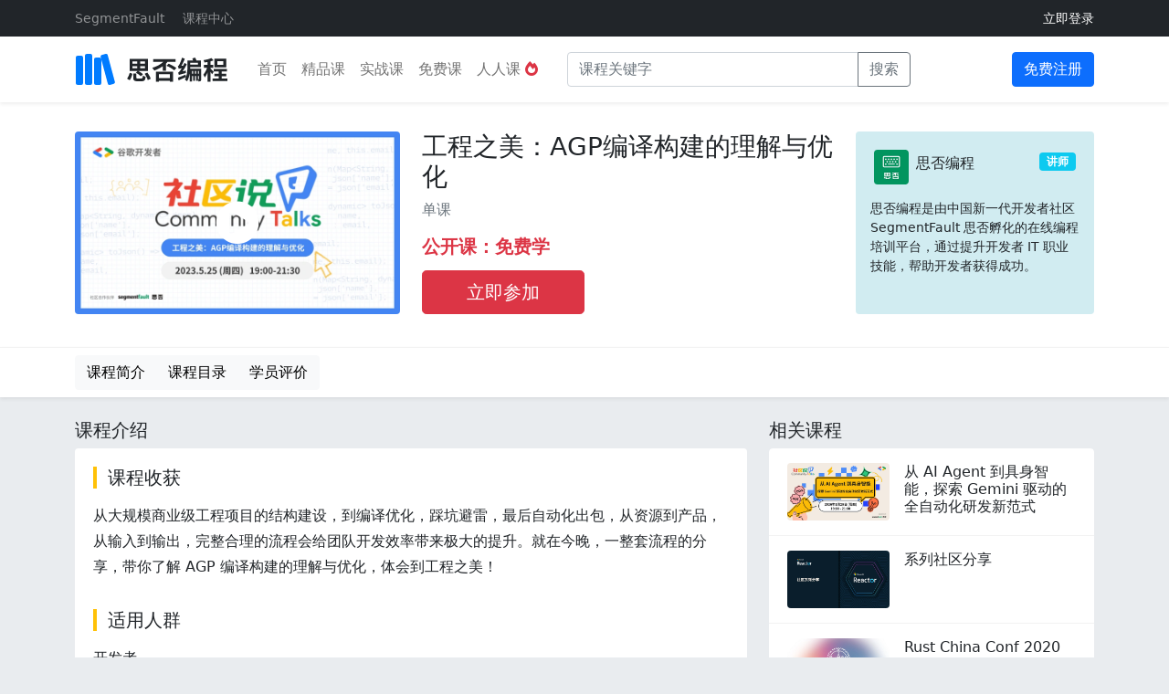

--- FILE ---
content_type: text/html; charset=UTF-8
request_url: https://ke.segmentfault.com/course/1650000043814195
body_size: 6972
content:
<!DOCTYPE HTML>
<html lang="zh-Hans">
<head>
    <meta charset="UTF-8">
    <meta name="viewport" content="width=device-width, initial-scale=1, maximum-scale=1, user-scalable=no">
    <meta name="referrer" content="no-referrer-when-downgrade"/>
    <title>工程之美：AGP编译构建的理解与优化 - 思否编程 - 学编程，来思否，升职加薪快人一步</title>
            <meta name="keywords"
              content="SegmentFault,思否大学,思否编程,编程学院,思否讲堂,IT精品课,IT实战课程,职业教育,知识付费,技术课程,技术培训,IT培训,在线学编程,IT在线教育,java课程,python课程,springboot课程,前端课程,php课程,vue课程,Vue.js课程,TypeScript课程">
    
            <meta name="description" content="从大规模商业级工程项目的结构建设，到编译优化，踩坑避雷，最后自动化出包，从资源到产品，从输入到输..."/>
    
    <link rel="shortcut icon" href="https://edu-cdn.segmentfault.com/v-671877c0/images/favicon.ico">
    <link rel="apple-touch-icon" href="https://edu-cdn.segmentfault.com/v-671877c0/images/touch-icon.png">

    <meta content="#007BFF" name="msapplication-TileColor">
    <meta name="msapplication-square150x150logo" content="https://edu-cdn.segmentfault.com/v-671877c0/images/touch-icon.png">

    <link rel="stylesheet" href="https://edu-cdn.segmentfault.com/v-671877c0/css/fa.css">

            <link rel="stylesheet" href="https://edu-cdn.segmentfault.com/v-671877c0/css/detail.css">
    
    <!-- Global site tag (gtag.js) - Google Analytics -->
    <script async src="https://www.googletagmanager.com/gtag/js?id=UA-918487-16"></script>

        <link rel="stylesheet" href="https://edu-cdn.segmentfault.com/v-671877c0/css/plyr.css">
    
    <script>
        window.dataLayer = window.dataLayer || [];

        function gtag() {
            dataLayer.push(arguments);
        }

        gtag('js', new Date());
        gtag('config', 'UA-918487-16');
            </script>

        <script>
var _oa = [], OA_google = true;

function OA_script(src, cb) {
    var s = document.createElement('script'), m = document.getElementsByTagName('script')[0];
    
    if (cb) {
        s.onload = cb;
    }
    
    s.async = 1;
    s.defer = 1;
    s.src = src;
    m.parentNode.insertBefore(s, m);
}

function OA_show(name) {
    _oa.push(name);
    document.write('<div id="OA_holder_' + name + '"></div>');
}

OA_script('https://sponsor.segmentfault.com/spcjs.php?id=3&block=1&repu=0&v=605daa96');
</script>
</head>
<body>

    <div class="d-none d-lg-block top-banner text-center">
        <script type='text/javascript'>
            OA_show(30);
        </script>
    </div>

    <header class="shadow-sm">
        <div class="topbar bg-dark">
            <div class="container">
                <div class="row">
                    <div class="col-6 text-start homepage">
                        <ul class="list-inline">
                            <li class="list-inline-item me-3">
                                <a href="https://segmentfault.com">SegmentFault</a>
                            </li>
                            <li class="list-inline-item me-3">
                                <a href="/list?sort=hottest">课程中心</a>
                            </li>
                                                                                </ul>
                    </div>
                    <div class="col-6 text-end profile">
                                                    <a href="/user/login" class="text-white">立即登录</a>
                                                                    </div>
                </div>
            </div>
        </div>
        <nav class="navbar navbar-light navbar-expand-lg bg-white">
            <div class="container">
                                    <a class="navbar-brand me-4" href="/"><img src="https://edu-cdn.segmentfault.com/v-671877c0/images/logo.svg"></a>
                    <button class="navbar-toggler" type="button" data-bs-toggle="collapse" data-bs-target="#navbarNav"
                            aria-controls="navbarNav" aria-expanded="false" aria-label="展开菜单">
                        <span class="navbar-toggler-icon"></span>
                    </button>
                    <div class="collapse navbar-collapse" id="navbarNav">
                        <ul class="navbar-nav">
                                                                                        <li class="nav-item">
                                    <a class="nav-link "
                                       href="/">首页</a>
                                </li>
                                                            <li class="nav-item">
                                    <a class="nav-link "
                                       href="/edu">精品课</a>
                                </li>
                                                            <li class="nav-item">
                                    <a class="nav-link "
                                       href="/study">实战课</a>
                                </li>
                                                            <li class="nav-item">
                                    <a class="nav-link "
                                       href="/free">免费课</a>
                                </li>
                                                            <li class="nav-item">
                                    <a class="nav-link "
                                       href="/code">人人课 <i class="fas fa-fire-alt text-danger"></i></a>
                                </li>
                                                    </ul>
                        <form action="/list" class="d-flex flex-wrap align-items-center ms-4 mb-0 d-none d-lg-block me-auto" method="get">
                            <div class="input-group input-group">
                                <input type="text" name="keyword" size="32" class="form-control" placeholder="课程关键字"
                                       aria-label="课程关键字" value="" aria-describedby="button-addon2">
                                <button class="btn btn-outline-secondary input-group-text" type="submit">搜索</button>
                            </div>
                        </form>
                                                    <a href="/user/login?site=edu" class="btn btn-primary">免费注册</a>
                                            </div>
                

            </div>
        </nav>
            </header>

        <div class="topContent-wrap" data-scheduleId=1820000043814197>
            <div class='container'>
                

                <div class="row">
                    <div class="col-lg-4 img-wrap position-relative">
                        <img src="https://live-static.segmentfault.com/368/269/3682692668-646aeb1da8ecf_render" class="card-img-top img-fluid rounded" alt="工程之美：AGP编译构建的理解与优化">
                                                            <div class="position-absolute text-center preview-wrap ms-3 me-3" data-bs-toggle="modal" data-bs-target="#previewModal">
                                    <i class="fas fa-play-circle"></i>
                                </div>
                                                                                </div>

                        <div class="col-lg-5 live-info-wrap">
                            <div class="info-top">
                                <h3 class="card-title">
                                    <a href="/course/1650000043814195" class="text-reset hover-line">工程之美：AGP编译构建的理解与优化</a>
                                </h3>
                                <div class="card-text meta text-muted">
                                    单课
                                                                                                            <span class="text-warning ms-2"></span>
                                                                    </div>
                                                                    <p class="card-text price mt-3">
                                                <strong class="text-danger">公开课：免费学</strong>
                                            
                                                                            </p>
                                                            </div>
                            <div class="card-text buy buy-wrap">
                                <button class="btn btn-lg btn-danger px-5 action-buy">立即参加</button>                            </div>
                        </div>

                        <div class="col-lg-3 card-wrap">
                            <div class="card border-0" id="nav-live-teacher">
                                                                                                            <div class="card-header">
                                            <div class="media">
                                                <a class="d-flex" target="_blank" href="/teacher/sfbc">
                                                    <img src="https://avatar-static.segmentfault.com/197/099/1970992915-5de619eae6fbe_huge128" class="rounded"></a>
                                                    <div class="media-body align-self-center ms-2">
                                                        <span class="badge bg-info float-end">讲师</span>
                                                        <h6 class="mb-n1">
                                                            <a target="_blank" class="text-body hover-line" href="/teacher/sfbc">思否编程</a>
                                                        </h6>
                                                        <small class="text-secondary"></small>
                                                    </div>
                                                </div>
                                            </div>
                                            <div class="card-body">
                                                <div class="text-area">
                                                    <p>思否编程是由中国新一代开发者社区 SegmentFault 思否孵化的在线编程培训平台，通过提升开发者 IT 职业技能，帮助开发者获得成功。</p>
                                                </div>
                                            </div>
                                                                                                                </div>
                                </div>
                            </div>

                            <div class="test row" style="display: none">
                                <div class="col-lg-8">
                                    <div class="live-detail">
                                        <div class="card border-0 rounded live-info">
                                                                                        <img src="https://live-static.segmentfault.com/368/269/3682692668-646aeb1da8ecf_render" class="card-img-top" alt="工程之美：AGP编译构建的理解与优化">
                                                                                                <div class="card-body">
                                                    <h4 class="card-title">
                                                        <a href="/course/1650000043814195" class="text-reset">工程之美：AGP编译构建的理解与优化</a>
                                                    </h4>
                                                    <p class="card-text meta text-muted mb-2">
                                                        单课
                                                                                                                                                                            &middot;
                                                            3
                                                            人学习
                                                                                                                #}
                                                        <span class="text-warning ms-2"></span>
                                                                                                            </p>
                                                                                                            <p class="card-text price mb-2">
                                                                    <strong class="text-danger">公开课：免费学</strong>
                                                                
                                                                                                                    </p>
                                                                                                        <p class="card-text buy my-3 buy-wrap">
                                                        <button class="btn btn-lg btn-danger action-buy">立即参加</button><button class="btn btn-lg btn-outline-secondary ms-3 action-chat">咨询
                                                            </button>                                                    </p>
                                                </div>
                                            </div>
                                        </div>

                                                                            </div>
                                </div>
                            </div>

                            
                        </div>

                        <div class="live-nav-wrap shadow-sm border-top" data-bs-toggle="affix">
                            <div class="container">
                                <div class="row">
                                    <div class="col-lg nav-wrap">
                                        <nav class="live-nav navbar fs-16 navbar-light bg-white fixed-top">
                                            <div class="btn-group" role="group">
                                                                                                                                                    <a href="#nav-live-intro" class="btn btn-light">课程简介</a>
                                                    <a href="#nav-section-list-title" class="btn btn-light">课程目录</a>
                                                    <a href="#nav-live-score" class="btn btn-light">学员评价</a>
                                                                                            </div>
                                        </nav>
                                                                                    <div class="price-info-wrap">
                                                <div class="label-price">
                                                            <strong class="text-danger">公开课：免费学</strong>
                                                        
                                                </div>
                                                <div class="btns-wrap btn-group">
                                                                                                            <button class="btn rounded btn-lg btn-danger action-buy">立即参加</button>
                                                    
                                                </div>
                                            </div>
                                                                            </div>
                                </div>
                            </div>
                        </div>
                        <div class="container pt-4">
                            <div class="row">
                                                                    <div class="col-lg-8 main">
                                                                                    <h3 id="nav-live-intro" class="h5 mt-4">课程介绍</h3>
                                            <div class="intro rounded bg-white p-s fmt">
                                                                                                    <h4 class="lesson-header">课程收获</h4>
                                                    <p>从大规模商业级工程项目的结构建设，到编译优化，踩坑避雷，最后自动化出包，从资源到产品，从输入到输出，完整合理的流程会给团队开发效率带来极大的提升。就在今晚，一整套流程的分享，带你了解 AGP 编译构建的理解与优化，体会到工程之美！</p>
                                                
                                                                                                    <h4 class="lesson-header">适用人群</h4>
                                                    <p>开发者</p>
                                                

                                                                                                    <h4 class="lesson-header">课程简介</h4>
                                                                                                <p><img src="https://live-static.segmentfault.com/368/269/3682692668-646b122064329" alt="思否 (1).png" title="思否 (1).png"></p><p>从大规模商业级工程项目的结构建设，到编译优化，踩坑避雷，最后自动化出包，从资源到产品，从输入到输出，完整合理的流程会给团队开发效率带来极大的提升。就在今晚，一整套流程的分享，带你了解 AGP 编译构建的理解与优化，体会到工程之美！</p>

                                                <div class="text-muted small border-top pt-3">
                                                    <p>
                                                        <strong>购买须知：</strong>
                                                        <br>1、本课程为虚拟产品，一经购买，概不退款（讲师特别声明除外）<br>2、在使用过程中，遇到任何问题，请邮件联系：pr@sifou.com<br>3、划线价说明：商品展示的划横线价格为参考价，并非原价。该价格仅供您参考。
                                                                </p>
                                                                <p>
                                                                    <strong>版权声明：</strong>讲者在本产品上发表的全部原创内容（包括但不限于文字、视频、图片等）著作权均归讲师本人所有。未经讲师授权许可，观众用户不得以任何载体或形式使用讲师的内容。
                                                                </p>
                                                            </div>
                                                        </div>

                                                        <h3 id="nav-section-list-title" class="h5 mt-4">课程目录</h3>
                                                        <div class="live-index rounded border-0 mb-4 section-list-content accordion" id="section-list">
                                                                                                                            <div class="accordion-item">
                                                                    <div class="accordion-header accordion-button text-body bg-white w-100 justify-content-between hidden" type="button" data-bs-toggle="collapse" data-bs-target="#collapse-1790000043814196" aria-expanded="true" aria-controls="collapseOne">
                                                                        <span>默认大章</span>
                                                                                                                                            </div>

                                                                    <div id="collapse-1790000043814196" class="accordion-collapse collapse show" aria-labelledby="headingOne" data-bs-parent="#section-list">
                                                                        <ul class="accordion-body list-group list-group-flush">
                                                                                                                                                                                                                                                <li style="list-style: none">
                                                                                        <a href="/course/1650000043814195/section/1500000043830082" id="live-1500000043830082" class="d-flex align-items-center list-group-item list-group-item-action ">
                                                                                            <div class="symbol">
                                                                                                                                                                                                    <i class="fas fa-play-circle"></i>
                                                                                                                                                                                            </div>
                                                                                            <h5>工程之美：AGP编译构建的理解与优化</h5>
                                                                                            <p class="fs-14 text-muted mt-0 flex-fill d-flex justify-content-end right-content">
                                                                                                                        69 分钟
            
                                                                                                                                                                                                                                                                                                            <span class="text-light bg-success ms-3">公开课</span>
                                                                                                                                                                                                                                                                                                </p>
                                                                                        </a>
                                                                                    </li>
                                                                                                                                                            
                                                                        </ul>
                                                                    </div>
                                                                </div>
                                                                                                                    </div>
                                                    
                                                    <h3 id="nav-live-score" class="h5 mt-4">
                                                                                                                    学员评价
                                                                                                            </h3>

                                                    
                                                                
                                                                <div class="live-score rounded bg-white p-s" id="score">
                                                                    <h3>5.0
                                                                        <span class="meta text-muted"><i class="far fa-star" aria-hidden="true"></i><i class="far fa-star" aria-hidden="true"></i><i class="far fa-star" aria-hidden="true"></i><i class="far fa-star" aria-hidden="true"></i><i class="far fa-star" aria-hidden="true"></i><em>暂无评价</em>
                                                                        </span>
                                                                    </h3>

                                                                    
                                                                                                                                                                    </div>

                                                                                    
                                                                                
                                                                                            
    

                                                                            </div>
                                                                            <div class="col-lg-4 sidebar">
                                                                                                                                                                    <h3 class="h5">相关课程</h3>

                                                                                        <div class="list-group list-group-flush rounded overflow-hidden live-list mb-4">
                    <a href="/course/1650000047575434" class="list-group-item list-group-item-action py-3">
                <div class="media">
                    <span class="img rounded me-3" style="background-image: url(https://live-static.segmentfault.com/993/568/993568304-697868c7cafdc_render)"></span>
                    <div class="media-body fs-14">
                        <h5 class="h6 text-body mb-1 h-210">从 AI Agent 到具身智能，探索 Gemini 驱动的全自动化研发新范式</h5>
                                                                    </div>
                </div>
            </a>
                    <a href="/course/1650000047528673" class="list-group-item list-group-item-action py-3">
                <div class="media">
                    <span class="img rounded me-3" style="background-image: url(https://live-static.segmentfault.com/410/596/4105969813-695f134a7eec8_render)"></span>
                    <div class="media-body fs-14">
                        <h5 class="h6 text-body mb-1 h-210">系列社区分享</h5>
                                                                    </div>
                </div>
            </a>
                    <a href="/course/1650000038332416" class="list-group-item list-group-item-action py-3">
                <div class="media">
                    <span class="img rounded me-3" style="background-image: url(https://live-static.segmentfault.com/956/745/956745440-5fc4c17e45b9e_render)"></span>
                    <div class="media-body fs-14">
                        <h5 class="h6 text-body mb-1 h-210">Rust China Conf 2020</h5>
                                                                    </div>
                </div>
            </a>
                    <a href="/course/1650000043081728" class="list-group-item list-group-item-action py-3">
                <div class="media">
                    <span class="img rounded me-3" style="background-image: url(https://live-static.segmentfault.com/301/210/301210374-6399b7d2b0991_render)"></span>
                    <div class="media-body fs-14">
                        <h5 class="h6 text-body mb-1 h-210">【比特熊充电栈】</h5>
                                                                    </div>
                </div>
            </a>
                    <a href="/course/1650000045116160" class="list-group-item list-group-item-action py-3">
                <div class="media">
                    <span class="img rounded me-3" style="background-image: url(https://live-static.segmentfault.com/207/892/2078925983-66a88e5527552_render)"></span>
                    <div class="media-body fs-14">
                        <h5 class="h6 text-body mb-1 h-210">Learn Azure in Hong Kong（粤语）</h5>
                                                                    </div>
                </div>
            </a>
            </div>

                                                                                                                                                                                                                                                    <div class='fixed-bottom bottom-btn-wrap'>
                                                                                        <div class="label-price">
                                                                                                                                                                                            <span class="sale-price">￥0.00</span>
                                                                                                                                                                                    </div>
                                                                                        <div class="btns-wrap btn-group">
                                                                                            
                                                                                                                                                                                            <button class="btn px-4 rounded btn-lg btn-danger action-buy">立即参加</button>
                                                                                                                                                                                    </div>
                                                                                    </div>
                                                                                                                                                                <footer id="footer" class="text-muted fs-14">

             <div class="d-grid">
            <a href="https://jinshuju.net/f/HK5r9K" target="_blank" class="btn btn-light mb-2">
                <i class="fas fa-chalkboard-teacher"></i>
                申请成为讲师
            </a>
        </div>
        <a href="https://about.segmentfault.com/" class="text-reset">关于我们</a>
    &middot;
    <a href="https://segmentfault.com/tos" class="text-reset">服务条款</a>
    &middot;
    <a href="mailto:pr@sifou.com" class="text-reset">联系我们</a>
    <br>
        <a href="mailto:pr@sifou.com" class="text-reset">违法和不良信息举报</a>
        <br/>
        <a href="https://beian.miit.gov.cn" class="text-reset">浙ICP备15005796号-2</a>
        <br/>
        <a href="http://www.beian.gov.cn/portal/registerSystemInfo?recordcode=33010602002000" class="text-reset">浙公网安备 33010602002000号</a>
        <br/>
        <span>ICP 经营许可 浙B2-20201554</span>
        <br/>

        &copy;
        2026
        思否编程
    </footer>
                                                                            </div>
                                                                                                                                            </div>
                                                                </div>
                                                                <div class="modal fade" id="previewModal" tabindex="-1" role="dialog" aria-labelledby="previewModalLabel" aria-hidden="true">
                                                                    <div class="modal-dialog modal-lg modal-dialog-centered" role="document">
                                                                        <div class="modal-content">
                                                                            <div class="modal-header">
                                                                                <h5 class="modal-title" id="previewModalLabel">预览</h5>
                                                                                <button type="button" class="btn-close" data-bs-dismiss="modal" aria-label="Close">     
                                                                                </button>
                                                                            </div>
                                                                            <div class="modal-body">
                                                                                <span id="buylink" style="display:none">
                                                                                    <a href="/course/1650000043814195" target="_blank"><img alt="" src="https://image-static.segmentfault.com/283/414/2834142176-5eec674b81f39"/></a>
                                                                                </span>
                                                                                <div id="video-player" class="bg-dark" data-vid="44bcb013f36b71e803e83c464f1d6f55_4"></div>
                                                                            </div>
                                                                            <div class="modal-footer">
                                                                                <button type="button" class="btn btn-secondary" data-bs-dismiss="modal">关闭</button>
                                                                            </div>
                                                                        </div>
                                                                    </div>
                                                                </div>
                                                                <script type="text/javascript">
                                                                    window.VIDEO_ON_DEMAND = 1;
                                                                    window.PREVIEW = false;
                                                                </script>
                                                            
<script>
    (function (w) {
        w.SF = {
            staticUrl: "https://edu-cdn.segmentfault.com/v-671877c0/",
            actionBase: "https://ke.segmentfault.com",
            isShowNote: true
        };
        w.SF.token = (function () {
    var _VJEUlR = //'Q'
'a0'+//'pt'
'0e9'+'8'//'8'
+'c'//'w'
+//'HG3'
'74'+'ed'//'esl'
+'Xz'//'Xz'
+'68'//'Adv'
+'fd'//'A40'
+//'nXR'
'f42'+//'A'
'A'+//'NZ5'
'NZ5'+//'3G'
'5b'+'9'//'Y'
+'355'//'t'
+'29a'//'D'
+//'c'
'bc9'+//'LX'
'eb4', _qVHDGXa = [[5,6],[10,12],[17,18],[17,20]];

    for (var i = 0; i < _qVHDGXa.length; i ++) {
        _VJEUlR = _VJEUlR.substring(0, _qVHDGXa[i][0]) + _VJEUlR.substring(_qVHDGXa[i][1]);
    }

    return _VJEUlR;
})();;
    })(window);
</script>
    <script src="https://edu-cdn.segmentfault.com/v-671877c0/js/detail.js"></script>

                                                                <script>
                                                                    window.gtag_info = {
                                                                        id: '1650000043814195',
                                                                        name: '工程之美：AGP编译构建的理解与优化',
                                                                        scheduleId: '',
                                                                        price: '0.00'
                                                                    }
                                                                    SF.pay('.action-buy', '1650000043814195', null, null, 0.00, '0.00');

                                                                    SF.chat('.action-chat', '1030000021183586', '思否编程')                                                                    ;
                                                                    SF.commission('https://ke.segmentfault.com/course/1650000043814195', 'http://service.weibo.com/share/share.php?title=%E5%BF%AB%E6%9D%A5+%40SegmentFault+%E5%AD%A6%E4%B9%A0%E6%80%9D%E5%90%A6%E7%BC%96%E7%A8%8B%E8%80%81%E5%B8%88%E7%9A%84%E8%AF%BE%E7%A8%8B%E3%80%8A%E5%B7%A5%E7%A8%8B%E4%B9%8B%E7%BE%8E%EF%BC%9AAGP%E7%BC%96%E8%AF%91%E6%9E%84%E5%BB%BA%E7%9A%84%E7%90%86%E8%A7%A3%E4%B8%8E%E4%BC%98%E5%8C%96%E3%80%8B+&pic=https%3A%2F%2Flive-static.segmentfault.com%2F368%2F269%2F3682692668-646aeb1da8ecf_render&appKey=1742025894&url=https%3A%2F%2Fke.segmentfault.com%2Fcourse%2F1650000043814195&searchPic=false');
                                                                    SF.scrollSpy('.live-nav');
                                                                    SF.renderScore('/course/1650000043814195', 1);
                                                                    SF.wxLite('.wxlite', '');
                                                                    SF.toggleResource('#btn-toggle-resource')
                                                                </script>
                                                                                                                            
</body>
</html>


--- FILE ---
content_type: application/javascript
request_url: https://edu-cdn.segmentfault.com/v-671877c0/js/detail.js
body_size: 264078
content:
!function(e){var t={};function n(r){if(t[r])return t[r].exports;var i=t[r]={i:r,l:!1,exports:{}};return e[r].call(i.exports,i,i.exports,n),i.l=!0,i.exports}n.m=e,n.c=t,n.d=function(e,t,r){n.o(e,t)||Object.defineProperty(e,t,{enumerable:!0,get:r})},n.r=function(e){"undefined"!=typeof Symbol&&Symbol.toStringTag&&Object.defineProperty(e,Symbol.toStringTag,{value:"Module"}),Object.defineProperty(e,"__esModule",{value:!0})},n.t=function(e,t){if(1&t&&(e=n(e)),8&t)return e;if(4&t&&"object"==typeof e&&e&&e.__esModule)return e;var r=Object.create(null);if(n.r(r),Object.defineProperty(r,"default",{enumerable:!0,value:e}),2&t&&"string"!=typeof e)for(var i in e)n.d(r,i,function(t){return e[t]}.bind(null,i));return r},n.n=function(e){var t=e&&e.__esModule?function(){return e.default}:function(){return e};return n.d(t,"a",t),t},n.o=function(e,t){return Object.prototype.hasOwnProperty.call(e,t)},n.p="",n(n.s=396)}([function(e,t,n){var r=n(2),i=n(18),a=n(11),o=n(12),s=n(19),l=function(e,t,n){var u,c,d,f,h=e&l.F,p=e&l.G,g=e&l.S,m=e&l.P,v=e&l.B,y=p?r:g?r[t]||(r[t]={}):(r[t]||{}).prototype,b=p?i:i[t]||(i[t]={}),w=b.prototype||(b.prototype={});for(u in p&&(n=t),n)d=((c=!h&&y&&void 0!==y[u])?y:n)[u],f=v&&c?s(d,r):m&&"function"==typeof d?s(Function.call,d):d,y&&o(y,u,d,e&l.U),b[u]!=d&&a(b,u,f),m&&w[u]!=d&&(w[u]=d)};r.core=i,l.F=1,l.G=2,l.S=4,l.P=8,l.B=16,l.W=32,l.U=64,l.R=128,e.exports=l},function(e,t,n){var r=n(4);e.exports=function(e){if(!r(e))throw TypeError(e+" is not an object!");return e}},function(e,t){var n=e.exports="undefined"!=typeof window&&window.Math==Math?window:"undefined"!=typeof self&&self.Math==Math?self:Function("return this")();"number"==typeof __g&&(__g=n)},function(e,t){e.exports=function(e){try{return!!e()}catch(e){return!0}}},function(e,t){e.exports=function(e){return"object"==typeof e?null!==e:"function"==typeof e}},function(e,t,n){var r=n(48)("wks"),i=n(34),a=n(2).Symbol,o="function"==typeof a;(e.exports=function(e){return r[e]||(r[e]=o&&a[e]||(o?a:i)("Symbol."+e))}).store=r},function(e,t,n){var r=n(21),i=Math.min;e.exports=function(e){return e>0?i(r(e),9007199254740991):0}},function(e,t,n){e.exports=!n(3)((function(){return 7!=Object.defineProperty({},"a",{get:function(){return 7}}).a}))},function(e,t,n){var r=n(1),i=n(95),a=n(23),o=Object.defineProperty;t.f=n(7)?Object.defineProperty:function(e,t,n){if(r(e),t=a(t,!0),r(n),i)try{return o(e,t,n)}catch(e){}if("get"in n||"set"in n)throw TypeError("Accessors not supported!");return"value"in n&&(e[t]=n.value),e}},function(e,t,n){var r=n(24);e.exports=function(e){return Object(r(e))}},function(e,t){e.exports=function(e){if("function"!=typeof e)throw TypeError(e+" is not a function!");return e}},function(e,t,n){var r=n(8),i=n(33);e.exports=n(7)?function(e,t,n){return r.f(e,t,i(1,n))}:function(e,t,n){return e[t]=n,e}},function(e,t,n){var r=n(2),i=n(11),a=n(14),o=n(34)("src"),s=n(139),l=(""+s).split("toString");n(18).inspectSource=function(e){return s.call(e)},(e.exports=function(e,t,n,s){var u="function"==typeof n;u&&(a(n,"name")||i(n,"name",t)),e[t]!==n&&(u&&(a(n,o)||i(n,o,e[t]?""+e[t]:l.join(String(t)))),e===r?e[t]=n:s?e[t]?e[t]=n:i(e,t,n):(delete e[t],i(e,t,n)))})(Function.prototype,"toString",(function(){return"function"==typeof this&&this[o]||s.call(this)}))},function(e,t,n){var r=n(0),i=n(3),a=n(24),o=/"/g,s=function(e,t,n,r){var i=String(a(e)),s="<"+t;return""!==n&&(s+=" "+n+'="'+String(r).replace(o,"&quot;")+'"'),s+">"+i+"</"+t+">"};e.exports=function(e,t){var n={};n[e]=t(s),r(r.P+r.F*i((function(){var t=""[e]('"');return t!==t.toLowerCase()||t.split('"').length>3})),"String",n)}},function(e,t){var n={}.hasOwnProperty;e.exports=function(e,t){return n.call(e,t)}},function(e,t,n){var r=n(49),i=n(24);e.exports=function(e){return r(i(e))}},function(e,t,n){var r=n(50),i=n(33),a=n(15),o=n(23),s=n(14),l=n(95),u=Object.getOwnPropertyDescriptor;t.f=n(7)?u:function(e,t){if(e=a(e),t=o(t,!0),l)try{return u(e,t)}catch(e){}if(s(e,t))return i(!r.f.call(e,t),e[t])}},function(e,t,n){var r=n(14),i=n(9),a=n(69)("IE_PROTO"),o=Object.prototype;e.exports=Object.getPrototypeOf||function(e){return e=i(e),r(e,a)?e[a]:"function"==typeof e.constructor&&e instanceof e.constructor?e.constructor.prototype:e instanceof Object?o:null}},function(e,t){var n=e.exports={version:"2.6.12"};"number"==typeof __e&&(__e=n)},function(e,t,n){var r=n(10);e.exports=function(e,t,n){if(r(e),void 0===t)return e;switch(n){case 1:return function(n){return e.call(t,n)};case 2:return function(n,r){return e.call(t,n,r)};case 3:return function(n,r,i){return e.call(t,n,r,i)}}return function(){return e.apply(t,arguments)}}},function(e,t){var n={}.toString;e.exports=function(e){return n.call(e).slice(8,-1)}},function(e,t){var n=Math.ceil,r=Math.floor;e.exports=function(e){return isNaN(e=+e)?0:(e>0?r:n)(e)}},function(e,t,n){"use strict";var r=n(3);e.exports=function(e,t){return!!e&&r((function(){t?e.call(null,(function(){}),1):e.call(null)}))}},function(e,t,n){var r=n(4);e.exports=function(e,t){if(!r(e))return e;var n,i;if(t&&"function"==typeof(n=e.toString)&&!r(i=n.call(e)))return i;if("function"==typeof(n=e.valueOf)&&!r(i=n.call(e)))return i;if(!t&&"function"==typeof(n=e.toString)&&!r(i=n.call(e)))return i;throw TypeError("Can't convert object to primitive value")}},function(e,t){e.exports=function(e){if(null==e)throw TypeError("Can't call method on  "+e);return e}},function(e,t,n){var r=n(0),i=n(18),a=n(3);e.exports=function(e,t){var n=(i.Object||{})[e]||Object[e],o={};o[e]=t(n),r(r.S+r.F*a((function(){n(1)})),"Object",o)}},function(e,t,n){var r=n(19),i=n(49),a=n(9),o=n(6),s=n(85);e.exports=function(e,t){var n=1==e,l=2==e,u=3==e,c=4==e,d=6==e,f=5==e||d,h=t||s;return function(t,s,p){for(var g,m,v=a(t),y=i(v),b=r(s,p,3),w=o(y.length),_=0,E=n?h(t,w):l?h(t,0):void 0;w>_;_++)if((f||_ in y)&&(m=b(g=y[_],_,v),e))if(n)E[_]=m;else if(m)switch(e){case 3:return!0;case 5:return g;case 6:return _;case 2:E.push(g)}else if(c)return!1;return d?-1:u||c?c:E}}},function(e,t,n){"use strict";if(n(7)){var r=n(29),i=n(2),a=n(3),o=n(0),s=n(63),l=n(93),u=n(19),c=n(40),d=n(33),f=n(11),h=n(42),p=n(21),g=n(6),m=n(123),v=n(36),y=n(23),b=n(14),w=n(45),_=n(4),E=n(9),T=n(82),S=n(37),A=n(17),k=n(38).f,x=n(84),C=n(34),R=n(5),L=n(26),P=n(53),D=n(52),O=n(87),I=n(47),M=n(58),N=n(39),F=n(86),B=n(112),U=n(8),j=n(16),H=U.f,q=j.f,G=i.RangeError,W=i.TypeError,V=i.Uint8Array,K=Array.prototype,Y=l.ArrayBuffer,z=l.DataView,X=L(0),$=L(2),J=L(3),Q=L(4),Z=L(5),ee=L(6),te=P(!0),ne=P(!1),re=O.values,ie=O.keys,ae=O.entries,oe=K.lastIndexOf,se=K.reduce,le=K.reduceRight,ue=K.join,ce=K.sort,de=K.slice,fe=K.toString,he=K.toLocaleString,pe=R("iterator"),ge=R("toStringTag"),me=C("typed_constructor"),ve=C("def_constructor"),ye=s.CONSTR,be=s.TYPED,we=s.VIEW,_e=L(1,(function(e,t){return ke(D(e,e[ve]),t)})),Ee=a((function(){return 1===new V(new Uint16Array([1]).buffer)[0]})),Te=!!V&&!!V.prototype.set&&a((function(){new V(1).set({})})),Se=function(e,t){var n=p(e);if(n<0||n%t)throw G("Wrong offset!");return n},Ae=function(e){if(_(e)&&be in e)return e;throw W(e+" is not a typed array!")},ke=function(e,t){if(!_(e)||!(me in e))throw W("It is not a typed array constructor!");return new e(t)},xe=function(e,t){return Ce(D(e,e[ve]),t)},Ce=function(e,t){for(var n=0,r=t.length,i=ke(e,r);r>n;)i[n]=t[n++];return i},Re=function(e,t,n){H(e,t,{get:function(){return this._d[n]}})},Le=function(e){var t,n,r,i,a,o,s=E(e),l=arguments.length,c=l>1?arguments[1]:void 0,d=void 0!==c,f=x(s);if(null!=f&&!T(f)){for(o=f.call(s),r=[],t=0;!(a=o.next()).done;t++)r.push(a.value);s=r}for(d&&l>2&&(c=u(c,arguments[2],2)),t=0,n=g(s.length),i=ke(this,n);n>t;t++)i[t]=d?c(s[t],t):s[t];return i},Pe=function(){for(var e=0,t=arguments.length,n=ke(this,t);t>e;)n[e]=arguments[e++];return n},De=!!V&&a((function(){he.call(new V(1))})),Oe=function(){return he.apply(De?de.call(Ae(this)):Ae(this),arguments)},Ie={copyWithin:function(e,t){return B.call(Ae(this),e,t,arguments.length>2?arguments[2]:void 0)},every:function(e){return Q(Ae(this),e,arguments.length>1?arguments[1]:void 0)},fill:function(e){return F.apply(Ae(this),arguments)},filter:function(e){return xe(this,$(Ae(this),e,arguments.length>1?arguments[1]:void 0))},find:function(e){return Z(Ae(this),e,arguments.length>1?arguments[1]:void 0)},findIndex:function(e){return ee(Ae(this),e,arguments.length>1?arguments[1]:void 0)},forEach:function(e){X(Ae(this),e,arguments.length>1?arguments[1]:void 0)},indexOf:function(e){return ne(Ae(this),e,arguments.length>1?arguments[1]:void 0)},includes:function(e){return te(Ae(this),e,arguments.length>1?arguments[1]:void 0)},join:function(e){return ue.apply(Ae(this),arguments)},lastIndexOf:function(e){return oe.apply(Ae(this),arguments)},map:function(e){return _e(Ae(this),e,arguments.length>1?arguments[1]:void 0)},reduce:function(e){return se.apply(Ae(this),arguments)},reduceRight:function(e){return le.apply(Ae(this),arguments)},reverse:function(){for(var e,t=Ae(this).length,n=Math.floor(t/2),r=0;r<n;)e=this[r],this[r++]=this[--t],this[t]=e;return this},some:function(e){return J(Ae(this),e,arguments.length>1?arguments[1]:void 0)},sort:function(e){return ce.call(Ae(this),e)},subarray:function(e,t){var n=Ae(this),r=n.length,i=v(e,r);return new(D(n,n[ve]))(n.buffer,n.byteOffset+i*n.BYTES_PER_ELEMENT,g((void 0===t?r:v(t,r))-i))}},Me=function(e,t){return xe(this,de.call(Ae(this),e,t))},Ne=function(e){Ae(this);var t=Se(arguments[1],1),n=this.length,r=E(e),i=g(r.length),a=0;if(i+t>n)throw G("Wrong length!");for(;a<i;)this[t+a]=r[a++]},Fe={entries:function(){return ae.call(Ae(this))},keys:function(){return ie.call(Ae(this))},values:function(){return re.call(Ae(this))}},Be=function(e,t){return _(e)&&e[be]&&"symbol"!=typeof t&&t in e&&String(+t)==String(t)},Ue=function(e,t){return Be(e,t=y(t,!0))?d(2,e[t]):q(e,t)},je=function(e,t,n){return!(Be(e,t=y(t,!0))&&_(n)&&b(n,"value"))||b(n,"get")||b(n,"set")||n.configurable||b(n,"writable")&&!n.writable||b(n,"enumerable")&&!n.enumerable?H(e,t,n):(e[t]=n.value,e)};ye||(j.f=Ue,U.f=je),o(o.S+o.F*!ye,"Object",{getOwnPropertyDescriptor:Ue,defineProperty:je}),a((function(){fe.call({})}))&&(fe=he=function(){return ue.call(this)});var He=h({},Ie);h(He,Fe),f(He,pe,Fe.values),h(He,{slice:Me,set:Ne,constructor:function(){},toString:fe,toLocaleString:Oe}),Re(He,"buffer","b"),Re(He,"byteOffset","o"),Re(He,"byteLength","l"),Re(He,"length","e"),H(He,ge,{get:function(){return this[be]}}),e.exports=function(e,t,n,l){var u=e+((l=!!l)?"Clamped":"")+"Array",d="get"+e,h="set"+e,p=i[u],v=p||{},y=p&&A(p),b=!p||!s.ABV,E={},T=p&&p.prototype,x=function(e,n){H(e,n,{get:function(){return function(e,n){var r=e._d;return r.v[d](n*t+r.o,Ee)}(this,n)},set:function(e){return function(e,n,r){var i=e._d;l&&(r=(r=Math.round(r))<0?0:r>255?255:255&r),i.v[h](n*t+i.o,r,Ee)}(this,n,e)},enumerable:!0})};b?(p=n((function(e,n,r,i){c(e,p,u,"_d");var a,o,s,l,d=0,h=0;if(_(n)){if(!(n instanceof Y||"ArrayBuffer"==(l=w(n))||"SharedArrayBuffer"==l))return be in n?Ce(p,n):Le.call(p,n);a=n,h=Se(r,t);var v=n.byteLength;if(void 0===i){if(v%t)throw G("Wrong length!");if((o=v-h)<0)throw G("Wrong length!")}else if((o=g(i)*t)+h>v)throw G("Wrong length!");s=o/t}else s=m(n),a=new Y(o=s*t);for(f(e,"_d",{b:a,o:h,l:o,e:s,v:new z(a)});d<s;)x(e,d++)})),T=p.prototype=S(He),f(T,"constructor",p)):a((function(){p(1)}))&&a((function(){new p(-1)}))&&M((function(e){new p,new p(null),new p(1.5),new p(e)}),!0)||(p=n((function(e,n,r,i){var a;return c(e,p,u),_(n)?n instanceof Y||"ArrayBuffer"==(a=w(n))||"SharedArrayBuffer"==a?void 0!==i?new v(n,Se(r,t),i):void 0!==r?new v(n,Se(r,t)):new v(n):be in n?Ce(p,n):Le.call(p,n):new v(m(n))})),X(y!==Function.prototype?k(v).concat(k(y)):k(v),(function(e){e in p||f(p,e,v[e])})),p.prototype=T,r||(T.constructor=p));var C=T[pe],R=!!C&&("values"==C.name||null==C.name),L=Fe.values;f(p,me,!0),f(T,be,u),f(T,we,!0),f(T,ve,p),(l?new p(1)[ge]==u:ge in T)||H(T,ge,{get:function(){return u}}),E[u]=p,o(o.G+o.W+o.F*(p!=v),E),o(o.S,u,{BYTES_PER_ELEMENT:t}),o(o.S+o.F*a((function(){v.of.call(p,1)})),u,{from:Le,of:Pe}),"BYTES_PER_ELEMENT"in T||f(T,"BYTES_PER_ELEMENT",t),o(o.P,u,Ie),N(u),o(o.P+o.F*Te,u,{set:Ne}),o(o.P+o.F*!R,u,Fe),r||T.toString==fe||(T.toString=fe),o(o.P+o.F*a((function(){new p(1).slice()})),u,{slice:Me}),o(o.P+o.F*(a((function(){return[1,2].toLocaleString()!=new p([1,2]).toLocaleString()}))||!a((function(){T.toLocaleString.call([1,2])}))),u,{toLocaleString:Oe}),I[u]=R?C:L,r||R||f(T,pe,L)}}else e.exports=function(){}},function(e,t,n){var r=n(118),i=n(0),a=n(48)("metadata"),o=a.store||(a.store=new(n(121))),s=function(e,t,n){var i=o.get(e);if(!i){if(!n)return;o.set(e,i=new r)}var a=i.get(t);if(!a){if(!n)return;i.set(t,a=new r)}return a};e.exports={store:o,map:s,has:function(e,t,n){var r=s(t,n,!1);return void 0!==r&&r.has(e)},get:function(e,t,n){var r=s(t,n,!1);return void 0===r?void 0:r.get(e)},set:function(e,t,n,r){s(n,r,!0).set(e,t)},keys:function(e,t){var n=s(e,t,!1),r=[];return n&&n.forEach((function(e,t){r.push(t)})),r},key:function(e){return void 0===e||"symbol"==typeof e?e:String(e)},exp:function(e){i(i.S,"Reflect",e)}}},function(e,t){e.exports=!1},function(e,t,n){var r=n(34)("meta"),i=n(4),a=n(14),o=n(8).f,s=0,l=Object.isExtensible||function(){return!0},u=!n(3)((function(){return l(Object.preventExtensions({}))})),c=function(e){o(e,r,{value:{i:"O"+ ++s,w:{}}})},d=e.exports={KEY:r,NEED:!1,fastKey:function(e,t){if(!i(e))return"symbol"==typeof e?e:("string"==typeof e?"S":"P")+e;if(!a(e,r)){if(!l(e))return"F";if(!t)return"E";c(e)}return e[r].i},getWeak:function(e,t){if(!a(e,r)){if(!l(e))return!0;if(!t)return!1;c(e)}return e[r].w},onFreeze:function(e){return u&&d.NEED&&l(e)&&!a(e,r)&&c(e),e}}},function(e,t,n){var r=n(5)("unscopables"),i=Array.prototype;null==i[r]&&n(11)(i,r,{}),e.exports=function(e){i[r][e]=!0}},function(e,t,n){var r;
/*!
 * jQuery JavaScript Library v3.6.0
 * https://jquery.com/
 *
 * Includes Sizzle.js
 * https://sizzlejs.com/
 *
 * Copyright OpenJS Foundation and other contributors
 * Released under the MIT license
 * https://jquery.org/license
 *
 * Date: 2021-03-02T17:08Z
 */!function(t,n){"use strict";"object"==typeof e.exports?e.exports=t.document?n(t,!0):function(e){if(!e.document)throw new Error("jQuery requires a window with a document");return n(e)}:n(t)}("undefined"!=typeof window?window:this,(function(n,i){"use strict";var a=[],o=Object.getPrototypeOf,s=a.slice,l=a.flat?function(e){return a.flat.call(e)}:function(e){return a.concat.apply([],e)},u=a.push,c=a.indexOf,d={},f=d.toString,h=d.hasOwnProperty,p=h.toString,g=p.call(Object),m={},v=function(e){return"function"==typeof e&&"number"!=typeof e.nodeType&&"function"!=typeof e.item},y=function(e){return null!=e&&e===e.window},b=n.document,w={type:!0,src:!0,nonce:!0,noModule:!0};function _(e,t,n){var r,i,a=(n=n||b).createElement("script");if(a.text=e,t)for(r in w)(i=t[r]||t.getAttribute&&t.getAttribute(r))&&a.setAttribute(r,i);n.head.appendChild(a).parentNode.removeChild(a)}function E(e){return null==e?e+"":"object"==typeof e||"function"==typeof e?d[f.call(e)]||"object":typeof e}var T=function(e,t){return new T.fn.init(e,t)};function S(e){var t=!!e&&"length"in e&&e.length,n=E(e);return!v(e)&&!y(e)&&("array"===n||0===t||"number"==typeof t&&t>0&&t-1 in e)}T.fn=T.prototype={jquery:"3.6.0",constructor:T,length:0,toArray:function(){return s.call(this)},get:function(e){return null==e?s.call(this):e<0?this[e+this.length]:this[e]},pushStack:function(e){var t=T.merge(this.constructor(),e);return t.prevObject=this,t},each:function(e){return T.each(this,e)},map:function(e){return this.pushStack(T.map(this,(function(t,n){return e.call(t,n,t)})))},slice:function(){return this.pushStack(s.apply(this,arguments))},first:function(){return this.eq(0)},last:function(){return this.eq(-1)},even:function(){return this.pushStack(T.grep(this,(function(e,t){return(t+1)%2})))},odd:function(){return this.pushStack(T.grep(this,(function(e,t){return t%2})))},eq:function(e){var t=this.length,n=+e+(e<0?t:0);return this.pushStack(n>=0&&n<t?[this[n]]:[])},end:function(){return this.prevObject||this.constructor()},push:u,sort:a.sort,splice:a.splice},T.extend=T.fn.extend=function(){var e,t,n,r,i,a,o=arguments[0]||{},s=1,l=arguments.length,u=!1;for("boolean"==typeof o&&(u=o,o=arguments[s]||{},s++),"object"==typeof o||v(o)||(o={}),s===l&&(o=this,s--);s<l;s++)if(null!=(e=arguments[s]))for(t in e)r=e[t],"__proto__"!==t&&o!==r&&(u&&r&&(T.isPlainObject(r)||(i=Array.isArray(r)))?(n=o[t],a=i&&!Array.isArray(n)?[]:i||T.isPlainObject(n)?n:{},i=!1,o[t]=T.extend(u,a,r)):void 0!==r&&(o[t]=r));return o},T.extend({expando:"jQuery"+("3.6.0"+Math.random()).replace(/\D/g,""),isReady:!0,error:function(e){throw new Error(e)},noop:function(){},isPlainObject:function(e){var t,n;return!(!e||"[object Object]"!==f.call(e))&&(!(t=o(e))||"function"==typeof(n=h.call(t,"constructor")&&t.constructor)&&p.call(n)===g)},isEmptyObject:function(e){var t;for(t in e)return!1;return!0},globalEval:function(e,t,n){_(e,{nonce:t&&t.nonce},n)},each:function(e,t){var n,r=0;if(S(e))for(n=e.length;r<n&&!1!==t.call(e[r],r,e[r]);r++);else for(r in e)if(!1===t.call(e[r],r,e[r]))break;return e},makeArray:function(e,t){var n=t||[];return null!=e&&(S(Object(e))?T.merge(n,"string"==typeof e?[e]:e):u.call(n,e)),n},inArray:function(e,t,n){return null==t?-1:c.call(t,e,n)},merge:function(e,t){for(var n=+t.length,r=0,i=e.length;r<n;r++)e[i++]=t[r];return e.length=i,e},grep:function(e,t,n){for(var r=[],i=0,a=e.length,o=!n;i<a;i++)!t(e[i],i)!==o&&r.push(e[i]);return r},map:function(e,t,n){var r,i,a=0,o=[];if(S(e))for(r=e.length;a<r;a++)null!=(i=t(e[a],a,n))&&o.push(i);else for(a in e)null!=(i=t(e[a],a,n))&&o.push(i);return l(o)},guid:1,support:m}),"function"==typeof Symbol&&(T.fn[Symbol.iterator]=a[Symbol.iterator]),T.each("Boolean Number String Function Array Date RegExp Object Error Symbol".split(" "),(function(e,t){d["[object "+t+"]"]=t.toLowerCase()}));var A=
/*!
 * Sizzle CSS Selector Engine v2.3.6
 * https://sizzlejs.com/
 *
 * Copyright JS Foundation and other contributors
 * Released under the MIT license
 * https://js.foundation/
 *
 * Date: 2021-02-16
 */
function(e){var t,n,r,i,a,o,s,l,u,c,d,f,h,p,g,m,v,y,b,w="sizzle"+1*new Date,_=e.document,E=0,T=0,S=le(),A=le(),k=le(),x=le(),C=function(e,t){return e===t&&(d=!0),0},R={}.hasOwnProperty,L=[],P=L.pop,D=L.push,O=L.push,I=L.slice,M=function(e,t){for(var n=0,r=e.length;n<r;n++)if(e[n]===t)return n;return-1},N="checked|selected|async|autofocus|autoplay|controls|defer|disabled|hidden|ismap|loop|multiple|open|readonly|required|scoped",F="[\\x20\\t\\r\\n\\f]",B="(?:\\\\[\\da-fA-F]{1,6}"+F+"?|\\\\[^\\r\\n\\f]|[\\w-]|[^\0-\\x7f])+",U="\\["+F+"*("+B+")(?:"+F+"*([*^$|!~]?=)"+F+"*(?:'((?:\\\\.|[^\\\\'])*)'|\"((?:\\\\.|[^\\\\\"])*)\"|("+B+"))|)"+F+"*\\]",j=":("+B+")(?:\\((('((?:\\\\.|[^\\\\'])*)'|\"((?:\\\\.|[^\\\\\"])*)\")|((?:\\\\.|[^\\\\()[\\]]|"+U+")*)|.*)\\)|)",H=new RegExp(F+"+","g"),q=new RegExp("^"+F+"+|((?:^|[^\\\\])(?:\\\\.)*)"+F+"+$","g"),G=new RegExp("^"+F+"*,"+F+"*"),W=new RegExp("^"+F+"*([>+~]|"+F+")"+F+"*"),V=new RegExp(F+"|>"),K=new RegExp(j),Y=new RegExp("^"+B+"$"),z={ID:new RegExp("^#("+B+")"),CLASS:new RegExp("^\\.("+B+")"),TAG:new RegExp("^("+B+"|[*])"),ATTR:new RegExp("^"+U),PSEUDO:new RegExp("^"+j),CHILD:new RegExp("^:(only|first|last|nth|nth-last)-(child|of-type)(?:\\("+F+"*(even|odd|(([+-]|)(\\d*)n|)"+F+"*(?:([+-]|)"+F+"*(\\d+)|))"+F+"*\\)|)","i"),bool:new RegExp("^(?:"+N+")$","i"),needsContext:new RegExp("^"+F+"*[>+~]|:(even|odd|eq|gt|lt|nth|first|last)(?:\\("+F+"*((?:-\\d)?\\d*)"+F+"*\\)|)(?=[^-]|$)","i")},X=/HTML$/i,$=/^(?:input|select|textarea|button)$/i,J=/^h\d$/i,Q=/^[^{]+\{\s*\[native \w/,Z=/^(?:#([\w-]+)|(\w+)|\.([\w-]+))$/,ee=/[+~]/,te=new RegExp("\\\\[\\da-fA-F]{1,6}"+F+"?|\\\\([^\\r\\n\\f])","g"),ne=function(e,t){var n="0x"+e.slice(1)-65536;return t||(n<0?String.fromCharCode(n+65536):String.fromCharCode(n>>10|55296,1023&n|56320))},re=/([\0-\x1f\x7f]|^-?\d)|^-$|[^\0-\x1f\x7f-\uFFFF\w-]/g,ie=function(e,t){return t?"\0"===e?"�":e.slice(0,-1)+"\\"+e.charCodeAt(e.length-1).toString(16)+" ":"\\"+e},ae=function(){f()},oe=we((function(e){return!0===e.disabled&&"fieldset"===e.nodeName.toLowerCase()}),{dir:"parentNode",next:"legend"});try{O.apply(L=I.call(_.childNodes),_.childNodes),L[_.childNodes.length].nodeType}catch(e){O={apply:L.length?function(e,t){D.apply(e,I.call(t))}:function(e,t){for(var n=e.length,r=0;e[n++]=t[r++];);e.length=n-1}}}function se(e,t,r,i){var a,s,u,c,d,p,v,y=t&&t.ownerDocument,_=t?t.nodeType:9;if(r=r||[],"string"!=typeof e||!e||1!==_&&9!==_&&11!==_)return r;if(!i&&(f(t),t=t||h,g)){if(11!==_&&(d=Z.exec(e)))if(a=d[1]){if(9===_){if(!(u=t.getElementById(a)))return r;if(u.id===a)return r.push(u),r}else if(y&&(u=y.getElementById(a))&&b(t,u)&&u.id===a)return r.push(u),r}else{if(d[2])return O.apply(r,t.getElementsByTagName(e)),r;if((a=d[3])&&n.getElementsByClassName&&t.getElementsByClassName)return O.apply(r,t.getElementsByClassName(a)),r}if(n.qsa&&!x[e+" "]&&(!m||!m.test(e))&&(1!==_||"object"!==t.nodeName.toLowerCase())){if(v=e,y=t,1===_&&(V.test(e)||W.test(e))){for((y=ee.test(e)&&ve(t.parentNode)||t)===t&&n.scope||((c=t.getAttribute("id"))?c=c.replace(re,ie):t.setAttribute("id",c=w)),s=(p=o(e)).length;s--;)p[s]=(c?"#"+c:":scope")+" "+be(p[s]);v=p.join(",")}try{return O.apply(r,y.querySelectorAll(v)),r}catch(t){x(e,!0)}finally{c===w&&t.removeAttribute("id")}}}return l(e.replace(q,"$1"),t,r,i)}function le(){var e=[];return function t(n,i){return e.push(n+" ")>r.cacheLength&&delete t[e.shift()],t[n+" "]=i}}function ue(e){return e[w]=!0,e}function ce(e){var t=h.createElement("fieldset");try{return!!e(t)}catch(e){return!1}finally{t.parentNode&&t.parentNode.removeChild(t),t=null}}function de(e,t){for(var n=e.split("|"),i=n.length;i--;)r.attrHandle[n[i]]=t}function fe(e,t){var n=t&&e,r=n&&1===e.nodeType&&1===t.nodeType&&e.sourceIndex-t.sourceIndex;if(r)return r;if(n)for(;n=n.nextSibling;)if(n===t)return-1;return e?1:-1}function he(e){return function(t){return"input"===t.nodeName.toLowerCase()&&t.type===e}}function pe(e){return function(t){var n=t.nodeName.toLowerCase();return("input"===n||"button"===n)&&t.type===e}}function ge(e){return function(t){return"form"in t?t.parentNode&&!1===t.disabled?"label"in t?"label"in t.parentNode?t.parentNode.disabled===e:t.disabled===e:t.isDisabled===e||t.isDisabled!==!e&&oe(t)===e:t.disabled===e:"label"in t&&t.disabled===e}}function me(e){return ue((function(t){return t=+t,ue((function(n,r){for(var i,a=e([],n.length,t),o=a.length;o--;)n[i=a[o]]&&(n[i]=!(r[i]=n[i]))}))}))}function ve(e){return e&&void 0!==e.getElementsByTagName&&e}for(t in n=se.support={},a=se.isXML=function(e){var t=e&&e.namespaceURI,n=e&&(e.ownerDocument||e).documentElement;return!X.test(t||n&&n.nodeName||"HTML")},f=se.setDocument=function(e){var t,i,o=e?e.ownerDocument||e:_;return o!=h&&9===o.nodeType&&o.documentElement?(p=(h=o).documentElement,g=!a(h),_!=h&&(i=h.defaultView)&&i.top!==i&&(i.addEventListener?i.addEventListener("unload",ae,!1):i.attachEvent&&i.attachEvent("onunload",ae)),n.scope=ce((function(e){return p.appendChild(e).appendChild(h.createElement("div")),void 0!==e.querySelectorAll&&!e.querySelectorAll(":scope fieldset div").length})),n.attributes=ce((function(e){return e.className="i",!e.getAttribute("className")})),n.getElementsByTagName=ce((function(e){return e.appendChild(h.createComment("")),!e.getElementsByTagName("*").length})),n.getElementsByClassName=Q.test(h.getElementsByClassName),n.getById=ce((function(e){return p.appendChild(e).id=w,!h.getElementsByName||!h.getElementsByName(w).length})),n.getById?(r.filter.ID=function(e){var t=e.replace(te,ne);return function(e){return e.getAttribute("id")===t}},r.find.ID=function(e,t){if(void 0!==t.getElementById&&g){var n=t.getElementById(e);return n?[n]:[]}}):(r.filter.ID=function(e){var t=e.replace(te,ne);return function(e){var n=void 0!==e.getAttributeNode&&e.getAttributeNode("id");return n&&n.value===t}},r.find.ID=function(e,t){if(void 0!==t.getElementById&&g){var n,r,i,a=t.getElementById(e);if(a){if((n=a.getAttributeNode("id"))&&n.value===e)return[a];for(i=t.getElementsByName(e),r=0;a=i[r++];)if((n=a.getAttributeNode("id"))&&n.value===e)return[a]}return[]}}),r.find.TAG=n.getElementsByTagName?function(e,t){return void 0!==t.getElementsByTagName?t.getElementsByTagName(e):n.qsa?t.querySelectorAll(e):void 0}:function(e,t){var n,r=[],i=0,a=t.getElementsByTagName(e);if("*"===e){for(;n=a[i++];)1===n.nodeType&&r.push(n);return r}return a},r.find.CLASS=n.getElementsByClassName&&function(e,t){if(void 0!==t.getElementsByClassName&&g)return t.getElementsByClassName(e)},v=[],m=[],(n.qsa=Q.test(h.querySelectorAll))&&(ce((function(e){var t;p.appendChild(e).innerHTML="<a id='"+w+"'></a><select id='"+w+"-\r\\' msallowcapture=''><option selected=''></option></select>",e.querySelectorAll("[msallowcapture^='']").length&&m.push("[*^$]="+F+"*(?:''|\"\")"),e.querySelectorAll("[selected]").length||m.push("\\["+F+"*(?:value|"+N+")"),e.querySelectorAll("[id~="+w+"-]").length||m.push("~="),(t=h.createElement("input")).setAttribute("name",""),e.appendChild(t),e.querySelectorAll("[name='']").length||m.push("\\["+F+"*name"+F+"*="+F+"*(?:''|\"\")"),e.querySelectorAll(":checked").length||m.push(":checked"),e.querySelectorAll("a#"+w+"+*").length||m.push(".#.+[+~]"),e.querySelectorAll("\\\f"),m.push("[\\r\\n\\f]")})),ce((function(e){e.innerHTML="<a href='' disabled='disabled'></a><select disabled='disabled'><option/></select>";var t=h.createElement("input");t.setAttribute("type","hidden"),e.appendChild(t).setAttribute("name","D"),e.querySelectorAll("[name=d]").length&&m.push("name"+F+"*[*^$|!~]?="),2!==e.querySelectorAll(":enabled").length&&m.push(":enabled",":disabled"),p.appendChild(e).disabled=!0,2!==e.querySelectorAll(":disabled").length&&m.push(":enabled",":disabled"),e.querySelectorAll("*,:x"),m.push(",.*:")}))),(n.matchesSelector=Q.test(y=p.matches||p.webkitMatchesSelector||p.mozMatchesSelector||p.oMatchesSelector||p.msMatchesSelector))&&ce((function(e){n.disconnectedMatch=y.call(e,"*"),y.call(e,"[s!='']:x"),v.push("!=",j)})),m=m.length&&new RegExp(m.join("|")),v=v.length&&new RegExp(v.join("|")),t=Q.test(p.compareDocumentPosition),b=t||Q.test(p.contains)?function(e,t){var n=9===e.nodeType?e.documentElement:e,r=t&&t.parentNode;return e===r||!(!r||1!==r.nodeType||!(n.contains?n.contains(r):e.compareDocumentPosition&&16&e.compareDocumentPosition(r)))}:function(e,t){if(t)for(;t=t.parentNode;)if(t===e)return!0;return!1},C=t?function(e,t){if(e===t)return d=!0,0;var r=!e.compareDocumentPosition-!t.compareDocumentPosition;return r||(1&(r=(e.ownerDocument||e)==(t.ownerDocument||t)?e.compareDocumentPosition(t):1)||!n.sortDetached&&t.compareDocumentPosition(e)===r?e==h||e.ownerDocument==_&&b(_,e)?-1:t==h||t.ownerDocument==_&&b(_,t)?1:c?M(c,e)-M(c,t):0:4&r?-1:1)}:function(e,t){if(e===t)return d=!0,0;var n,r=0,i=e.parentNode,a=t.parentNode,o=[e],s=[t];if(!i||!a)return e==h?-1:t==h?1:i?-1:a?1:c?M(c,e)-M(c,t):0;if(i===a)return fe(e,t);for(n=e;n=n.parentNode;)o.unshift(n);for(n=t;n=n.parentNode;)s.unshift(n);for(;o[r]===s[r];)r++;return r?fe(o[r],s[r]):o[r]==_?-1:s[r]==_?1:0},h):h},se.matches=function(e,t){return se(e,null,null,t)},se.matchesSelector=function(e,t){if(f(e),n.matchesSelector&&g&&!x[t+" "]&&(!v||!v.test(t))&&(!m||!m.test(t)))try{var r=y.call(e,t);if(r||n.disconnectedMatch||e.document&&11!==e.document.nodeType)return r}catch(e){x(t,!0)}return se(t,h,null,[e]).length>0},se.contains=function(e,t){return(e.ownerDocument||e)!=h&&f(e),b(e,t)},se.attr=function(e,t){(e.ownerDocument||e)!=h&&f(e);var i=r.attrHandle[t.toLowerCase()],a=i&&R.call(r.attrHandle,t.toLowerCase())?i(e,t,!g):void 0;return void 0!==a?a:n.attributes||!g?e.getAttribute(t):(a=e.getAttributeNode(t))&&a.specified?a.value:null},se.escape=function(e){return(e+"").replace(re,ie)},se.error=function(e){throw new Error("Syntax error, unrecognized expression: "+e)},se.uniqueSort=function(e){var t,r=[],i=0,a=0;if(d=!n.detectDuplicates,c=!n.sortStable&&e.slice(0),e.sort(C),d){for(;t=e[a++];)t===e[a]&&(i=r.push(a));for(;i--;)e.splice(r[i],1)}return c=null,e},i=se.getText=function(e){var t,n="",r=0,a=e.nodeType;if(a){if(1===a||9===a||11===a){if("string"==typeof e.textContent)return e.textContent;for(e=e.firstChild;e;e=e.nextSibling)n+=i(e)}else if(3===a||4===a)return e.nodeValue}else for(;t=e[r++];)n+=i(t);return n},(r=se.selectors={cacheLength:50,createPseudo:ue,match:z,attrHandle:{},find:{},relative:{">":{dir:"parentNode",first:!0}," ":{dir:"parentNode"},"+":{dir:"previousSibling",first:!0},"~":{dir:"previousSibling"}},preFilter:{ATTR:function(e){return e[1]=e[1].replace(te,ne),e[3]=(e[3]||e[4]||e[5]||"").replace(te,ne),"~="===e[2]&&(e[3]=" "+e[3]+" "),e.slice(0,4)},CHILD:function(e){return e[1]=e[1].toLowerCase(),"nth"===e[1].slice(0,3)?(e[3]||se.error(e[0]),e[4]=+(e[4]?e[5]+(e[6]||1):2*("even"===e[3]||"odd"===e[3])),e[5]=+(e[7]+e[8]||"odd"===e[3])):e[3]&&se.error(e[0]),e},PSEUDO:function(e){var t,n=!e[6]&&e[2];return z.CHILD.test(e[0])?null:(e[3]?e[2]=e[4]||e[5]||"":n&&K.test(n)&&(t=o(n,!0))&&(t=n.indexOf(")",n.length-t)-n.length)&&(e[0]=e[0].slice(0,t),e[2]=n.slice(0,t)),e.slice(0,3))}},filter:{TAG:function(e){var t=e.replace(te,ne).toLowerCase();return"*"===e?function(){return!0}:function(e){return e.nodeName&&e.nodeName.toLowerCase()===t}},CLASS:function(e){var t=S[e+" "];return t||(t=new RegExp("(^|"+F+")"+e+"("+F+"|$)"))&&S(e,(function(e){return t.test("string"==typeof e.className&&e.className||void 0!==e.getAttribute&&e.getAttribute("class")||"")}))},ATTR:function(e,t,n){return function(r){var i=se.attr(r,e);return null==i?"!="===t:!t||(i+="","="===t?i===n:"!="===t?i!==n:"^="===t?n&&0===i.indexOf(n):"*="===t?n&&i.indexOf(n)>-1:"$="===t?n&&i.slice(-n.length)===n:"~="===t?(" "+i.replace(H," ")+" ").indexOf(n)>-1:"|="===t&&(i===n||i.slice(0,n.length+1)===n+"-"))}},CHILD:function(e,t,n,r,i){var a="nth"!==e.slice(0,3),o="last"!==e.slice(-4),s="of-type"===t;return 1===r&&0===i?function(e){return!!e.parentNode}:function(t,n,l){var u,c,d,f,h,p,g=a!==o?"nextSibling":"previousSibling",m=t.parentNode,v=s&&t.nodeName.toLowerCase(),y=!l&&!s,b=!1;if(m){if(a){for(;g;){for(f=t;f=f[g];)if(s?f.nodeName.toLowerCase()===v:1===f.nodeType)return!1;p=g="only"===e&&!p&&"nextSibling"}return!0}if(p=[o?m.firstChild:m.lastChild],o&&y){for(b=(h=(u=(c=(d=(f=m)[w]||(f[w]={}))[f.uniqueID]||(d[f.uniqueID]={}))[e]||[])[0]===E&&u[1])&&u[2],f=h&&m.childNodes[h];f=++h&&f&&f[g]||(b=h=0)||p.pop();)if(1===f.nodeType&&++b&&f===t){c[e]=[E,h,b];break}}else if(y&&(b=h=(u=(c=(d=(f=t)[w]||(f[w]={}))[f.uniqueID]||(d[f.uniqueID]={}))[e]||[])[0]===E&&u[1]),!1===b)for(;(f=++h&&f&&f[g]||(b=h=0)||p.pop())&&((s?f.nodeName.toLowerCase()!==v:1!==f.nodeType)||!++b||(y&&((c=(d=f[w]||(f[w]={}))[f.uniqueID]||(d[f.uniqueID]={}))[e]=[E,b]),f!==t)););return(b-=i)===r||b%r==0&&b/r>=0}}},PSEUDO:function(e,t){var n,i=r.pseudos[e]||r.setFilters[e.toLowerCase()]||se.error("unsupported pseudo: "+e);return i[w]?i(t):i.length>1?(n=[e,e,"",t],r.setFilters.hasOwnProperty(e.toLowerCase())?ue((function(e,n){for(var r,a=i(e,t),o=a.length;o--;)e[r=M(e,a[o])]=!(n[r]=a[o])})):function(e){return i(e,0,n)}):i}},pseudos:{not:ue((function(e){var t=[],n=[],r=s(e.replace(q,"$1"));return r[w]?ue((function(e,t,n,i){for(var a,o=r(e,null,i,[]),s=e.length;s--;)(a=o[s])&&(e[s]=!(t[s]=a))})):function(e,i,a){return t[0]=e,r(t,null,a,n),t[0]=null,!n.pop()}})),has:ue((function(e){return function(t){return se(e,t).length>0}})),contains:ue((function(e){return e=e.replace(te,ne),function(t){return(t.textContent||i(t)).indexOf(e)>-1}})),lang:ue((function(e){return Y.test(e||"")||se.error("unsupported lang: "+e),e=e.replace(te,ne).toLowerCase(),function(t){var n;do{if(n=g?t.lang:t.getAttribute("xml:lang")||t.getAttribute("lang"))return(n=n.toLowerCase())===e||0===n.indexOf(e+"-")}while((t=t.parentNode)&&1===t.nodeType);return!1}})),target:function(t){var n=e.location&&e.location.hash;return n&&n.slice(1)===t.id},root:function(e){return e===p},focus:function(e){return e===h.activeElement&&(!h.hasFocus||h.hasFocus())&&!!(e.type||e.href||~e.tabIndex)},enabled:ge(!1),disabled:ge(!0),checked:function(e){var t=e.nodeName.toLowerCase();return"input"===t&&!!e.checked||"option"===t&&!!e.selected},selected:function(e){return e.parentNode&&e.parentNode.selectedIndex,!0===e.selected},empty:function(e){for(e=e.firstChild;e;e=e.nextSibling)if(e.nodeType<6)return!1;return!0},parent:function(e){return!r.pseudos.empty(e)},header:function(e){return J.test(e.nodeName)},input:function(e){return $.test(e.nodeName)},button:function(e){var t=e.nodeName.toLowerCase();return"input"===t&&"button"===e.type||"button"===t},text:function(e){var t;return"input"===e.nodeName.toLowerCase()&&"text"===e.type&&(null==(t=e.getAttribute("type"))||"text"===t.toLowerCase())},first:me((function(){return[0]})),last:me((function(e,t){return[t-1]})),eq:me((function(e,t,n){return[n<0?n+t:n]})),even:me((function(e,t){for(var n=0;n<t;n+=2)e.push(n);return e})),odd:me((function(e,t){for(var n=1;n<t;n+=2)e.push(n);return e})),lt:me((function(e,t,n){for(var r=n<0?n+t:n>t?t:n;--r>=0;)e.push(r);return e})),gt:me((function(e,t,n){for(var r=n<0?n+t:n;++r<t;)e.push(r);return e}))}}).pseudos.nth=r.pseudos.eq,{radio:!0,checkbox:!0,file:!0,password:!0,image:!0})r.pseudos[t]=he(t);for(t in{submit:!0,reset:!0})r.pseudos[t]=pe(t);function ye(){}function be(e){for(var t=0,n=e.length,r="";t<n;t++)r+=e[t].value;return r}function we(e,t,n){var r=t.dir,i=t.next,a=i||r,o=n&&"parentNode"===a,s=T++;return t.first?function(t,n,i){for(;t=t[r];)if(1===t.nodeType||o)return e(t,n,i);return!1}:function(t,n,l){var u,c,d,f=[E,s];if(l){for(;t=t[r];)if((1===t.nodeType||o)&&e(t,n,l))return!0}else for(;t=t[r];)if(1===t.nodeType||o)if(c=(d=t[w]||(t[w]={}))[t.uniqueID]||(d[t.uniqueID]={}),i&&i===t.nodeName.toLowerCase())t=t[r]||t;else{if((u=c[a])&&u[0]===E&&u[1]===s)return f[2]=u[2];if(c[a]=f,f[2]=e(t,n,l))return!0}return!1}}function _e(e){return e.length>1?function(t,n,r){for(var i=e.length;i--;)if(!e[i](t,n,r))return!1;return!0}:e[0]}function Ee(e,t,n,r,i){for(var a,o=[],s=0,l=e.length,u=null!=t;s<l;s++)(a=e[s])&&(n&&!n(a,r,i)||(o.push(a),u&&t.push(s)));return o}function Te(e,t,n,r,i,a){return r&&!r[w]&&(r=Te(r)),i&&!i[w]&&(i=Te(i,a)),ue((function(a,o,s,l){var u,c,d,f=[],h=[],p=o.length,g=a||function(e,t,n){for(var r=0,i=t.length;r<i;r++)se(e,t[r],n);return n}(t||"*",s.nodeType?[s]:s,[]),m=!e||!a&&t?g:Ee(g,f,e,s,l),v=n?i||(a?e:p||r)?[]:o:m;if(n&&n(m,v,s,l),r)for(u=Ee(v,h),r(u,[],s,l),c=u.length;c--;)(d=u[c])&&(v[h[c]]=!(m[h[c]]=d));if(a){if(i||e){if(i){for(u=[],c=v.length;c--;)(d=v[c])&&u.push(m[c]=d);i(null,v=[],u,l)}for(c=v.length;c--;)(d=v[c])&&(u=i?M(a,d):f[c])>-1&&(a[u]=!(o[u]=d))}}else v=Ee(v===o?v.splice(p,v.length):v),i?i(null,o,v,l):O.apply(o,v)}))}function Se(e){for(var t,n,i,a=e.length,o=r.relative[e[0].type],s=o||r.relative[" "],l=o?1:0,c=we((function(e){return e===t}),s,!0),d=we((function(e){return M(t,e)>-1}),s,!0),f=[function(e,n,r){var i=!o&&(r||n!==u)||((t=n).nodeType?c(e,n,r):d(e,n,r));return t=null,i}];l<a;l++)if(n=r.relative[e[l].type])f=[we(_e(f),n)];else{if((n=r.filter[e[l].type].apply(null,e[l].matches))[w]){for(i=++l;i<a&&!r.relative[e[i].type];i++);return Te(l>1&&_e(f),l>1&&be(e.slice(0,l-1).concat({value:" "===e[l-2].type?"*":""})).replace(q,"$1"),n,l<i&&Se(e.slice(l,i)),i<a&&Se(e=e.slice(i)),i<a&&be(e))}f.push(n)}return _e(f)}return ye.prototype=r.filters=r.pseudos,r.setFilters=new ye,o=se.tokenize=function(e,t){var n,i,a,o,s,l,u,c=A[e+" "];if(c)return t?0:c.slice(0);for(s=e,l=[],u=r.preFilter;s;){for(o in n&&!(i=G.exec(s))||(i&&(s=s.slice(i[0].length)||s),l.push(a=[])),n=!1,(i=W.exec(s))&&(n=i.shift(),a.push({value:n,type:i[0].replace(q," ")}),s=s.slice(n.length)),r.filter)!(i=z[o].exec(s))||u[o]&&!(i=u[o](i))||(n=i.shift(),a.push({value:n,type:o,matches:i}),s=s.slice(n.length));if(!n)break}return t?s.length:s?se.error(e):A(e,l).slice(0)},s=se.compile=function(e,t){var n,i=[],a=[],s=k[e+" "];if(!s){for(t||(t=o(e)),n=t.length;n--;)(s=Se(t[n]))[w]?i.push(s):a.push(s);(s=k(e,function(e,t){var n=t.length>0,i=e.length>0,a=function(a,o,s,l,c){var d,p,m,v=0,y="0",b=a&&[],w=[],_=u,T=a||i&&r.find.TAG("*",c),S=E+=null==_?1:Math.random()||.1,A=T.length;for(c&&(u=o==h||o||c);y!==A&&null!=(d=T[y]);y++){if(i&&d){for(p=0,o||d.ownerDocument==h||(f(d),s=!g);m=e[p++];)if(m(d,o||h,s)){l.push(d);break}c&&(E=S)}n&&((d=!m&&d)&&v--,a&&b.push(d))}if(v+=y,n&&y!==v){for(p=0;m=t[p++];)m(b,w,o,s);if(a){if(v>0)for(;y--;)b[y]||w[y]||(w[y]=P.call(l));w=Ee(w)}O.apply(l,w),c&&!a&&w.length>0&&v+t.length>1&&se.uniqueSort(l)}return c&&(E=S,u=_),b};return n?ue(a):a}(a,i))).selector=e}return s},l=se.select=function(e,t,n,i){var a,l,u,c,d,f="function"==typeof e&&e,h=!i&&o(e=f.selector||e);if(n=n||[],1===h.length){if((l=h[0]=h[0].slice(0)).length>2&&"ID"===(u=l[0]).type&&9===t.nodeType&&g&&r.relative[l[1].type]){if(!(t=(r.find.ID(u.matches[0].replace(te,ne),t)||[])[0]))return n;f&&(t=t.parentNode),e=e.slice(l.shift().value.length)}for(a=z.needsContext.test(e)?0:l.length;a--&&(u=l[a],!r.relative[c=u.type]);)if((d=r.find[c])&&(i=d(u.matches[0].replace(te,ne),ee.test(l[0].type)&&ve(t.parentNode)||t))){if(l.splice(a,1),!(e=i.length&&be(l)))return O.apply(n,i),n;break}}return(f||s(e,h))(i,t,!g,n,!t||ee.test(e)&&ve(t.parentNode)||t),n},n.sortStable=w.split("").sort(C).join("")===w,n.detectDuplicates=!!d,f(),n.sortDetached=ce((function(e){return 1&e.compareDocumentPosition(h.createElement("fieldset"))})),ce((function(e){return e.innerHTML="<a href='#'></a>","#"===e.firstChild.getAttribute("href")}))||de("type|href|height|width",(function(e,t,n){if(!n)return e.getAttribute(t,"type"===t.toLowerCase()?1:2)})),n.attributes&&ce((function(e){return e.innerHTML="<input/>",e.firstChild.setAttribute("value",""),""===e.firstChild.getAttribute("value")}))||de("value",(function(e,t,n){if(!n&&"input"===e.nodeName.toLowerCase())return e.defaultValue})),ce((function(e){return null==e.getAttribute("disabled")}))||de(N,(function(e,t,n){var r;if(!n)return!0===e[t]?t.toLowerCase():(r=e.getAttributeNode(t))&&r.specified?r.value:null})),se}(n);T.find=A,T.expr=A.selectors,T.expr[":"]=T.expr.pseudos,T.uniqueSort=T.unique=A.uniqueSort,T.text=A.getText,T.isXMLDoc=A.isXML,T.contains=A.contains,T.escapeSelector=A.escape;var k=function(e,t,n){for(var r=[],i=void 0!==n;(e=e[t])&&9!==e.nodeType;)if(1===e.nodeType){if(i&&T(e).is(n))break;r.push(e)}return r},x=function(e,t){for(var n=[];e;e=e.nextSibling)1===e.nodeType&&e!==t&&n.push(e);return n},C=T.expr.match.needsContext;function R(e,t){return e.nodeName&&e.nodeName.toLowerCase()===t.toLowerCase()}var L=/^<([a-z][^\/\0>:\x20\t\r\n\f]*)[\x20\t\r\n\f]*\/?>(?:<\/\1>|)$/i;function P(e,t,n){return v(t)?T.grep(e,(function(e,r){return!!t.call(e,r,e)!==n})):t.nodeType?T.grep(e,(function(e){return e===t!==n})):"string"!=typeof t?T.grep(e,(function(e){return c.call(t,e)>-1!==n})):T.filter(t,e,n)}T.filter=function(e,t,n){var r=t[0];return n&&(e=":not("+e+")"),1===t.length&&1===r.nodeType?T.find.matchesSelector(r,e)?[r]:[]:T.find.matches(e,T.grep(t,(function(e){return 1===e.nodeType})))},T.fn.extend({find:function(e){var t,n,r=this.length,i=this;if("string"!=typeof e)return this.pushStack(T(e).filter((function(){for(t=0;t<r;t++)if(T.contains(i[t],this))return!0})));for(n=this.pushStack([]),t=0;t<r;t++)T.find(e,i[t],n);return r>1?T.uniqueSort(n):n},filter:function(e){return this.pushStack(P(this,e||[],!1))},not:function(e){return this.pushStack(P(this,e||[],!0))},is:function(e){return!!P(this,"string"==typeof e&&C.test(e)?T(e):e||[],!1).length}});var D,O=/^(?:\s*(<[\w\W]+>)[^>]*|#([\w-]+))$/;(T.fn.init=function(e,t,n){var r,i;if(!e)return this;if(n=n||D,"string"==typeof e){if(!(r="<"===e[0]&&">"===e[e.length-1]&&e.length>=3?[null,e,null]:O.exec(e))||!r[1]&&t)return!t||t.jquery?(t||n).find(e):this.constructor(t).find(e);if(r[1]){if(t=t instanceof T?t[0]:t,T.merge(this,T.parseHTML(r[1],t&&t.nodeType?t.ownerDocument||t:b,!0)),L.test(r[1])&&T.isPlainObject(t))for(r in t)v(this[r])?this[r](t[r]):this.attr(r,t[r]);return this}return(i=b.getElementById(r[2]))&&(this[0]=i,this.length=1),this}return e.nodeType?(this[0]=e,this.length=1,this):v(e)?void 0!==n.ready?n.ready(e):e(T):T.makeArray(e,this)}).prototype=T.fn,D=T(b);var I=/^(?:parents|prev(?:Until|All))/,M={children:!0,contents:!0,next:!0,prev:!0};function N(e,t){for(;(e=e[t])&&1!==e.nodeType;);return e}T.fn.extend({has:function(e){var t=T(e,this),n=t.length;return this.filter((function(){for(var e=0;e<n;e++)if(T.contains(this,t[e]))return!0}))},closest:function(e,t){var n,r=0,i=this.length,a=[],o="string"!=typeof e&&T(e);if(!C.test(e))for(;r<i;r++)for(n=this[r];n&&n!==t;n=n.parentNode)if(n.nodeType<11&&(o?o.index(n)>-1:1===n.nodeType&&T.find.matchesSelector(n,e))){a.push(n);break}return this.pushStack(a.length>1?T.uniqueSort(a):a)},index:function(e){return e?"string"==typeof e?c.call(T(e),this[0]):c.call(this,e.jquery?e[0]:e):this[0]&&this[0].parentNode?this.first().prevAll().length:-1},add:function(e,t){return this.pushStack(T.uniqueSort(T.merge(this.get(),T(e,t))))},addBack:function(e){return this.add(null==e?this.prevObject:this.prevObject.filter(e))}}),T.each({parent:function(e){var t=e.parentNode;return t&&11!==t.nodeType?t:null},parents:function(e){return k(e,"parentNode")},parentsUntil:function(e,t,n){return k(e,"parentNode",n)},next:function(e){return N(e,"nextSibling")},prev:function(e){return N(e,"previousSibling")},nextAll:function(e){return k(e,"nextSibling")},prevAll:function(e){return k(e,"previousSibling")},nextUntil:function(e,t,n){return k(e,"nextSibling",n)},prevUntil:function(e,t,n){return k(e,"previousSibling",n)},siblings:function(e){return x((e.parentNode||{}).firstChild,e)},children:function(e){return x(e.firstChild)},contents:function(e){return null!=e.contentDocument&&o(e.contentDocument)?e.contentDocument:(R(e,"template")&&(e=e.content||e),T.merge([],e.childNodes))}},(function(e,t){T.fn[e]=function(n,r){var i=T.map(this,t,n);return"Until"!==e.slice(-5)&&(r=n),r&&"string"==typeof r&&(i=T.filter(r,i)),this.length>1&&(M[e]||T.uniqueSort(i),I.test(e)&&i.reverse()),this.pushStack(i)}}));var F=/[^\x20\t\r\n\f]+/g;function B(e){return e}function U(e){throw e}function j(e,t,n,r){var i;try{e&&v(i=e.promise)?i.call(e).done(t).fail(n):e&&v(i=e.then)?i.call(e,t,n):t.apply(void 0,[e].slice(r))}catch(e){n.apply(void 0,[e])}}T.Callbacks=function(e){e="string"==typeof e?function(e){var t={};return T.each(e.match(F)||[],(function(e,n){t[n]=!0})),t}(e):T.extend({},e);var t,n,r,i,a=[],o=[],s=-1,l=function(){for(i=i||e.once,r=t=!0;o.length;s=-1)for(n=o.shift();++s<a.length;)!1===a[s].apply(n[0],n[1])&&e.stopOnFalse&&(s=a.length,n=!1);e.memory||(n=!1),t=!1,i&&(a=n?[]:"")},u={add:function(){return a&&(n&&!t&&(s=a.length-1,o.push(n)),function t(n){T.each(n,(function(n,r){v(r)?e.unique&&u.has(r)||a.push(r):r&&r.length&&"string"!==E(r)&&t(r)}))}(arguments),n&&!t&&l()),this},remove:function(){return T.each(arguments,(function(e,t){for(var n;(n=T.inArray(t,a,n))>-1;)a.splice(n,1),n<=s&&s--})),this},has:function(e){return e?T.inArray(e,a)>-1:a.length>0},empty:function(){return a&&(a=[]),this},disable:function(){return i=o=[],a=n="",this},disabled:function(){return!a},lock:function(){return i=o=[],n||t||(a=n=""),this},locked:function(){return!!i},fireWith:function(e,n){return i||(n=[e,(n=n||[]).slice?n.slice():n],o.push(n),t||l()),this},fire:function(){return u.fireWith(this,arguments),this},fired:function(){return!!r}};return u},T.extend({Deferred:function(e){var t=[["notify","progress",T.Callbacks("memory"),T.Callbacks("memory"),2],["resolve","done",T.Callbacks("once memory"),T.Callbacks("once memory"),0,"resolved"],["reject","fail",T.Callbacks("once memory"),T.Callbacks("once memory"),1,"rejected"]],r="pending",i={state:function(){return r},always:function(){return a.done(arguments).fail(arguments),this},catch:function(e){return i.then(null,e)},pipe:function(){var e=arguments;return T.Deferred((function(n){T.each(t,(function(t,r){var i=v(e[r[4]])&&e[r[4]];a[r[1]]((function(){var e=i&&i.apply(this,arguments);e&&v(e.promise)?e.promise().progress(n.notify).done(n.resolve).fail(n.reject):n[r[0]+"With"](this,i?[e]:arguments)}))})),e=null})).promise()},then:function(e,r,i){var a=0;function o(e,t,r,i){return function(){var s=this,l=arguments,u=function(){var n,u;if(!(e<a)){if((n=r.apply(s,l))===t.promise())throw new TypeError("Thenable self-resolution");u=n&&("object"==typeof n||"function"==typeof n)&&n.then,v(u)?i?u.call(n,o(a,t,B,i),o(a,t,U,i)):(a++,u.call(n,o(a,t,B,i),o(a,t,U,i),o(a,t,B,t.notifyWith))):(r!==B&&(s=void 0,l=[n]),(i||t.resolveWith)(s,l))}},c=i?u:function(){try{u()}catch(n){T.Deferred.exceptionHook&&T.Deferred.exceptionHook(n,c.stackTrace),e+1>=a&&(r!==U&&(s=void 0,l=[n]),t.rejectWith(s,l))}};e?c():(T.Deferred.getStackHook&&(c.stackTrace=T.Deferred.getStackHook()),n.setTimeout(c))}}return T.Deferred((function(n){t[0][3].add(o(0,n,v(i)?i:B,n.notifyWith)),t[1][3].add(o(0,n,v(e)?e:B)),t[2][3].add(o(0,n,v(r)?r:U))})).promise()},promise:function(e){return null!=e?T.extend(e,i):i}},a={};return T.each(t,(function(e,n){var o=n[2],s=n[5];i[n[1]]=o.add,s&&o.add((function(){r=s}),t[3-e][2].disable,t[3-e][3].disable,t[0][2].lock,t[0][3].lock),o.add(n[3].fire),a[n[0]]=function(){return a[n[0]+"With"](this===a?void 0:this,arguments),this},a[n[0]+"With"]=o.fireWith})),i.promise(a),e&&e.call(a,a),a},when:function(e){var t=arguments.length,n=t,r=Array(n),i=s.call(arguments),a=T.Deferred(),o=function(e){return function(n){r[e]=this,i[e]=arguments.length>1?s.call(arguments):n,--t||a.resolveWith(r,i)}};if(t<=1&&(j(e,a.done(o(n)).resolve,a.reject,!t),"pending"===a.state()||v(i[n]&&i[n].then)))return a.then();for(;n--;)j(i[n],o(n),a.reject);return a.promise()}});var H=/^(Eval|Internal|Range|Reference|Syntax|Type|URI)Error$/;T.Deferred.exceptionHook=function(e,t){n.console&&n.console.warn&&e&&H.test(e.name)&&n.console.warn("jQuery.Deferred exception: "+e.message,e.stack,t)},T.readyException=function(e){n.setTimeout((function(){throw e}))};var q=T.Deferred();function G(){b.removeEventListener("DOMContentLoaded",G),n.removeEventListener("load",G),T.ready()}T.fn.ready=function(e){return q.then(e).catch((function(e){T.readyException(e)})),this},T.extend({isReady:!1,readyWait:1,ready:function(e){(!0===e?--T.readyWait:T.isReady)||(T.isReady=!0,!0!==e&&--T.readyWait>0||q.resolveWith(b,[T]))}}),T.ready.then=q.then,"complete"===b.readyState||"loading"!==b.readyState&&!b.documentElement.doScroll?n.setTimeout(T.ready):(b.addEventListener("DOMContentLoaded",G),n.addEventListener("load",G));var W=function(e,t,n,r,i,a,o){var s=0,l=e.length,u=null==n;if("object"===E(n))for(s in i=!0,n)W(e,t,s,n[s],!0,a,o);else if(void 0!==r&&(i=!0,v(r)||(o=!0),u&&(o?(t.call(e,r),t=null):(u=t,t=function(e,t,n){return u.call(T(e),n)})),t))for(;s<l;s++)t(e[s],n,o?r:r.call(e[s],s,t(e[s],n)));return i?e:u?t.call(e):l?t(e[0],n):a},V=/^-ms-/,K=/-([a-z])/g;function Y(e,t){return t.toUpperCase()}function z(e){return e.replace(V,"ms-").replace(K,Y)}var X=function(e){return 1===e.nodeType||9===e.nodeType||!+e.nodeType};function $(){this.expando=T.expando+$.uid++}$.uid=1,$.prototype={cache:function(e){var t=e[this.expando];return t||(t={},X(e)&&(e.nodeType?e[this.expando]=t:Object.defineProperty(e,this.expando,{value:t,configurable:!0}))),t},set:function(e,t,n){var r,i=this.cache(e);if("string"==typeof t)i[z(t)]=n;else for(r in t)i[z(r)]=t[r];return i},get:function(e,t){return void 0===t?this.cache(e):e[this.expando]&&e[this.expando][z(t)]},access:function(e,t,n){return void 0===t||t&&"string"==typeof t&&void 0===n?this.get(e,t):(this.set(e,t,n),void 0!==n?n:t)},remove:function(e,t){var n,r=e[this.expando];if(void 0!==r){if(void 0!==t){n=(t=Array.isArray(t)?t.map(z):(t=z(t))in r?[t]:t.match(F)||[]).length;for(;n--;)delete r[t[n]]}(void 0===t||T.isEmptyObject(r))&&(e.nodeType?e[this.expando]=void 0:delete e[this.expando])}},hasData:function(e){var t=e[this.expando];return void 0!==t&&!T.isEmptyObject(t)}};var J=new $,Q=new $,Z=/^(?:\{[\w\W]*\}|\[[\w\W]*\])$/,ee=/[A-Z]/g;function te(e,t,n){var r;if(void 0===n&&1===e.nodeType)if(r="data-"+t.replace(ee,"-$&").toLowerCase(),"string"==typeof(n=e.getAttribute(r))){try{n=function(e){return"true"===e||"false"!==e&&("null"===e?null:e===+e+""?+e:Z.test(e)?JSON.parse(e):e)}(n)}catch(e){}Q.set(e,t,n)}else n=void 0;return n}T.extend({hasData:function(e){return Q.hasData(e)||J.hasData(e)},data:function(e,t,n){return Q.access(e,t,n)},removeData:function(e,t){Q.remove(e,t)},_data:function(e,t,n){return J.access(e,t,n)},_removeData:function(e,t){J.remove(e,t)}}),T.fn.extend({data:function(e,t){var n,r,i,a=this[0],o=a&&a.attributes;if(void 0===e){if(this.length&&(i=Q.get(a),1===a.nodeType&&!J.get(a,"hasDataAttrs"))){for(n=o.length;n--;)o[n]&&0===(r=o[n].name).indexOf("data-")&&(r=z(r.slice(5)),te(a,r,i[r]));J.set(a,"hasDataAttrs",!0)}return i}return"object"==typeof e?this.each((function(){Q.set(this,e)})):W(this,(function(t){var n;if(a&&void 0===t)return void 0!==(n=Q.get(a,e))||void 0!==(n=te(a,e))?n:void 0;this.each((function(){Q.set(this,e,t)}))}),null,t,arguments.length>1,null,!0)},removeData:function(e){return this.each((function(){Q.remove(this,e)}))}}),T.extend({queue:function(e,t,n){var r;if(e)return t=(t||"fx")+"queue",r=J.get(e,t),n&&(!r||Array.isArray(n)?r=J.access(e,t,T.makeArray(n)):r.push(n)),r||[]},dequeue:function(e,t){t=t||"fx";var n=T.queue(e,t),r=n.length,i=n.shift(),a=T._queueHooks(e,t);"inprogress"===i&&(i=n.shift(),r--),i&&("fx"===t&&n.unshift("inprogress"),delete a.stop,i.call(e,(function(){T.dequeue(e,t)}),a)),!r&&a&&a.empty.fire()},_queueHooks:function(e,t){var n=t+"queueHooks";return J.get(e,n)||J.access(e,n,{empty:T.Callbacks("once memory").add((function(){J.remove(e,[t+"queue",n])}))})}}),T.fn.extend({queue:function(e,t){var n=2;return"string"!=typeof e&&(t=e,e="fx",n--),arguments.length<n?T.queue(this[0],e):void 0===t?this:this.each((function(){var n=T.queue(this,e,t);T._queueHooks(this,e),"fx"===e&&"inprogress"!==n[0]&&T.dequeue(this,e)}))},dequeue:function(e){return this.each((function(){T.dequeue(this,e)}))},clearQueue:function(e){return this.queue(e||"fx",[])},promise:function(e,t){var n,r=1,i=T.Deferred(),a=this,o=this.length,s=function(){--r||i.resolveWith(a,[a])};for("string"!=typeof e&&(t=e,e=void 0),e=e||"fx";o--;)(n=J.get(a[o],e+"queueHooks"))&&n.empty&&(r++,n.empty.add(s));return s(),i.promise(t)}});var ne=/[+-]?(?:\d*\.|)\d+(?:[eE][+-]?\d+|)/.source,re=new RegExp("^(?:([+-])=|)("+ne+")([a-z%]*)$","i"),ie=["Top","Right","Bottom","Left"],ae=b.documentElement,oe=function(e){return T.contains(e.ownerDocument,e)},se={composed:!0};ae.getRootNode&&(oe=function(e){return T.contains(e.ownerDocument,e)||e.getRootNode(se)===e.ownerDocument});var le=function(e,t){return"none"===(e=t||e).style.display||""===e.style.display&&oe(e)&&"none"===T.css(e,"display")};function ue(e,t,n,r){var i,a,o=20,s=r?function(){return r.cur()}:function(){return T.css(e,t,"")},l=s(),u=n&&n[3]||(T.cssNumber[t]?"":"px"),c=e.nodeType&&(T.cssNumber[t]||"px"!==u&&+l)&&re.exec(T.css(e,t));if(c&&c[3]!==u){for(l/=2,u=u||c[3],c=+l||1;o--;)T.style(e,t,c+u),(1-a)*(1-(a=s()/l||.5))<=0&&(o=0),c/=a;c*=2,T.style(e,t,c+u),n=n||[]}return n&&(c=+c||+l||0,i=n[1]?c+(n[1]+1)*n[2]:+n[2],r&&(r.unit=u,r.start=c,r.end=i)),i}var ce={};function de(e){var t,n=e.ownerDocument,r=e.nodeName,i=ce[r];return i||(t=n.body.appendChild(n.createElement(r)),i=T.css(t,"display"),t.parentNode.removeChild(t),"none"===i&&(i="block"),ce[r]=i,i)}function fe(e,t){for(var n,r,i=[],a=0,o=e.length;a<o;a++)(r=e[a]).style&&(n=r.style.display,t?("none"===n&&(i[a]=J.get(r,"display")||null,i[a]||(r.style.display="")),""===r.style.display&&le(r)&&(i[a]=de(r))):"none"!==n&&(i[a]="none",J.set(r,"display",n)));for(a=0;a<o;a++)null!=i[a]&&(e[a].style.display=i[a]);return e}T.fn.extend({show:function(){return fe(this,!0)},hide:function(){return fe(this)},toggle:function(e){return"boolean"==typeof e?e?this.show():this.hide():this.each((function(){le(this)?T(this).show():T(this).hide()}))}});var he,pe,ge=/^(?:checkbox|radio)$/i,me=/<([a-z][^\/\0>\x20\t\r\n\f]*)/i,ve=/^$|^module$|\/(?:java|ecma)script/i;he=b.createDocumentFragment().appendChild(b.createElement("div")),(pe=b.createElement("input")).setAttribute("type","radio"),pe.setAttribute("checked","checked"),pe.setAttribute("name","t"),he.appendChild(pe),m.checkClone=he.cloneNode(!0).cloneNode(!0).lastChild.checked,he.innerHTML="<textarea>x</textarea>",m.noCloneChecked=!!he.cloneNode(!0).lastChild.defaultValue,he.innerHTML="<option></option>",m.option=!!he.lastChild;var ye={thead:[1,"<table>","</table>"],col:[2,"<table><colgroup>","</colgroup></table>"],tr:[2,"<table><tbody>","</tbody></table>"],td:[3,"<table><tbody><tr>","</tr></tbody></table>"],_default:[0,"",""]};function be(e,t){var n;return n=void 0!==e.getElementsByTagName?e.getElementsByTagName(t||"*"):void 0!==e.querySelectorAll?e.querySelectorAll(t||"*"):[],void 0===t||t&&R(e,t)?T.merge([e],n):n}function we(e,t){for(var n=0,r=e.length;n<r;n++)J.set(e[n],"globalEval",!t||J.get(t[n],"globalEval"))}ye.tbody=ye.tfoot=ye.colgroup=ye.caption=ye.thead,ye.th=ye.td,m.option||(ye.optgroup=ye.option=[1,"<select multiple='multiple'>","</select>"]);var _e=/<|&#?\w+;/;function Ee(e,t,n,r,i){for(var a,o,s,l,u,c,d=t.createDocumentFragment(),f=[],h=0,p=e.length;h<p;h++)if((a=e[h])||0===a)if("object"===E(a))T.merge(f,a.nodeType?[a]:a);else if(_e.test(a)){for(o=o||d.appendChild(t.createElement("div")),s=(me.exec(a)||["",""])[1].toLowerCase(),l=ye[s]||ye._default,o.innerHTML=l[1]+T.htmlPrefilter(a)+l[2],c=l[0];c--;)o=o.lastChild;T.merge(f,o.childNodes),(o=d.firstChild).textContent=""}else f.push(t.createTextNode(a));for(d.textContent="",h=0;a=f[h++];)if(r&&T.inArray(a,r)>-1)i&&i.push(a);else if(u=oe(a),o=be(d.appendChild(a),"script"),u&&we(o),n)for(c=0;a=o[c++];)ve.test(a.type||"")&&n.push(a);return d}var Te=/^([^.]*)(?:\.(.+)|)/;function Se(){return!0}function Ae(){return!1}function ke(e,t){return e===function(){try{return b.activeElement}catch(e){}}()==("focus"===t)}function xe(e,t,n,r,i,a){var o,s;if("object"==typeof t){for(s in"string"!=typeof n&&(r=r||n,n=void 0),t)xe(e,s,n,r,t[s],a);return e}if(null==r&&null==i?(i=n,r=n=void 0):null==i&&("string"==typeof n?(i=r,r=void 0):(i=r,r=n,n=void 0)),!1===i)i=Ae;else if(!i)return e;return 1===a&&(o=i,(i=function(e){return T().off(e),o.apply(this,arguments)}).guid=o.guid||(o.guid=T.guid++)),e.each((function(){T.event.add(this,t,i,r,n)}))}function Ce(e,t,n){n?(J.set(e,t,!1),T.event.add(e,t,{namespace:!1,handler:function(e){var r,i,a=J.get(this,t);if(1&e.isTrigger&&this[t]){if(a.length)(T.event.special[t]||{}).delegateType&&e.stopPropagation();else if(a=s.call(arguments),J.set(this,t,a),r=n(this,t),this[t](),a!==(i=J.get(this,t))||r?J.set(this,t,!1):i={},a!==i)return e.stopImmediatePropagation(),e.preventDefault(),i&&i.value}else a.length&&(J.set(this,t,{value:T.event.trigger(T.extend(a[0],T.Event.prototype),a.slice(1),this)}),e.stopImmediatePropagation())}})):void 0===J.get(e,t)&&T.event.add(e,t,Se)}T.event={global:{},add:function(e,t,n,r,i){var a,o,s,l,u,c,d,f,h,p,g,m=J.get(e);if(X(e))for(n.handler&&(n=(a=n).handler,i=a.selector),i&&T.find.matchesSelector(ae,i),n.guid||(n.guid=T.guid++),(l=m.events)||(l=m.events=Object.create(null)),(o=m.handle)||(o=m.handle=function(t){return void 0!==T&&T.event.triggered!==t.type?T.event.dispatch.apply(e,arguments):void 0}),u=(t=(t||"").match(F)||[""]).length;u--;)h=g=(s=Te.exec(t[u])||[])[1],p=(s[2]||"").split(".").sort(),h&&(d=T.event.special[h]||{},h=(i?d.delegateType:d.bindType)||h,d=T.event.special[h]||{},c=T.extend({type:h,origType:g,data:r,handler:n,guid:n.guid,selector:i,needsContext:i&&T.expr.match.needsContext.test(i),namespace:p.join(".")},a),(f=l[h])||((f=l[h]=[]).delegateCount=0,d.setup&&!1!==d.setup.call(e,r,p,o)||e.addEventListener&&e.addEventListener(h,o)),d.add&&(d.add.call(e,c),c.handler.guid||(c.handler.guid=n.guid)),i?f.splice(f.delegateCount++,0,c):f.push(c),T.event.global[h]=!0)},remove:function(e,t,n,r,i){var a,o,s,l,u,c,d,f,h,p,g,m=J.hasData(e)&&J.get(e);if(m&&(l=m.events)){for(u=(t=(t||"").match(F)||[""]).length;u--;)if(h=g=(s=Te.exec(t[u])||[])[1],p=(s[2]||"").split(".").sort(),h){for(d=T.event.special[h]||{},f=l[h=(r?d.delegateType:d.bindType)||h]||[],s=s[2]&&new RegExp("(^|\\.)"+p.join("\\.(?:.*\\.|)")+"(\\.|$)"),o=a=f.length;a--;)c=f[a],!i&&g!==c.origType||n&&n.guid!==c.guid||s&&!s.test(c.namespace)||r&&r!==c.selector&&("**"!==r||!c.selector)||(f.splice(a,1),c.selector&&f.delegateCount--,d.remove&&d.remove.call(e,c));o&&!f.length&&(d.teardown&&!1!==d.teardown.call(e,p,m.handle)||T.removeEvent(e,h,m.handle),delete l[h])}else for(h in l)T.event.remove(e,h+t[u],n,r,!0);T.isEmptyObject(l)&&J.remove(e,"handle events")}},dispatch:function(e){var t,n,r,i,a,o,s=new Array(arguments.length),l=T.event.fix(e),u=(J.get(this,"events")||Object.create(null))[l.type]||[],c=T.event.special[l.type]||{};for(s[0]=l,t=1;t<arguments.length;t++)s[t]=arguments[t];if(l.delegateTarget=this,!c.preDispatch||!1!==c.preDispatch.call(this,l)){for(o=T.event.handlers.call(this,l,u),t=0;(i=o[t++])&&!l.isPropagationStopped();)for(l.currentTarget=i.elem,n=0;(a=i.handlers[n++])&&!l.isImmediatePropagationStopped();)l.rnamespace&&!1!==a.namespace&&!l.rnamespace.test(a.namespace)||(l.handleObj=a,l.data=a.data,void 0!==(r=((T.event.special[a.origType]||{}).handle||a.handler).apply(i.elem,s))&&!1===(l.result=r)&&(l.preventDefault(),l.stopPropagation()));return c.postDispatch&&c.postDispatch.call(this,l),l.result}},handlers:function(e,t){var n,r,i,a,o,s=[],l=t.delegateCount,u=e.target;if(l&&u.nodeType&&!("click"===e.type&&e.button>=1))for(;u!==this;u=u.parentNode||this)if(1===u.nodeType&&("click"!==e.type||!0!==u.disabled)){for(a=[],o={},n=0;n<l;n++)void 0===o[i=(r=t[n]).selector+" "]&&(o[i]=r.needsContext?T(i,this).index(u)>-1:T.find(i,this,null,[u]).length),o[i]&&a.push(r);a.length&&s.push({elem:u,handlers:a})}return u=this,l<t.length&&s.push({elem:u,handlers:t.slice(l)}),s},addProp:function(e,t){Object.defineProperty(T.Event.prototype,e,{enumerable:!0,configurable:!0,get:v(t)?function(){if(this.originalEvent)return t(this.originalEvent)}:function(){if(this.originalEvent)return this.originalEvent[e]},set:function(t){Object.defineProperty(this,e,{enumerable:!0,configurable:!0,writable:!0,value:t})}})},fix:function(e){return e[T.expando]?e:new T.Event(e)},special:{load:{noBubble:!0},click:{setup:function(e){var t=this||e;return ge.test(t.type)&&t.click&&R(t,"input")&&Ce(t,"click",Se),!1},trigger:function(e){var t=this||e;return ge.test(t.type)&&t.click&&R(t,"input")&&Ce(t,"click"),!0},_default:function(e){var t=e.target;return ge.test(t.type)&&t.click&&R(t,"input")&&J.get(t,"click")||R(t,"a")}},beforeunload:{postDispatch:function(e){void 0!==e.result&&e.originalEvent&&(e.originalEvent.returnValue=e.result)}}}},T.removeEvent=function(e,t,n){e.removeEventListener&&e.removeEventListener(t,n)},T.Event=function(e,t){if(!(this instanceof T.Event))return new T.Event(e,t);e&&e.type?(this.originalEvent=e,this.type=e.type,this.isDefaultPrevented=e.defaultPrevented||void 0===e.defaultPrevented&&!1===e.returnValue?Se:Ae,this.target=e.target&&3===e.target.nodeType?e.target.parentNode:e.target,this.currentTarget=e.currentTarget,this.relatedTarget=e.relatedTarget):this.type=e,t&&T.extend(this,t),this.timeStamp=e&&e.timeStamp||Date.now(),this[T.expando]=!0},T.Event.prototype={constructor:T.Event,isDefaultPrevented:Ae,isPropagationStopped:Ae,isImmediatePropagationStopped:Ae,isSimulated:!1,preventDefault:function(){var e=this.originalEvent;this.isDefaultPrevented=Se,e&&!this.isSimulated&&e.preventDefault()},stopPropagation:function(){var e=this.originalEvent;this.isPropagationStopped=Se,e&&!this.isSimulated&&e.stopPropagation()},stopImmediatePropagation:function(){var e=this.originalEvent;this.isImmediatePropagationStopped=Se,e&&!this.isSimulated&&e.stopImmediatePropagation(),this.stopPropagation()}},T.each({altKey:!0,bubbles:!0,cancelable:!0,changedTouches:!0,ctrlKey:!0,detail:!0,eventPhase:!0,metaKey:!0,pageX:!0,pageY:!0,shiftKey:!0,view:!0,char:!0,code:!0,charCode:!0,key:!0,keyCode:!0,button:!0,buttons:!0,clientX:!0,clientY:!0,offsetX:!0,offsetY:!0,pointerId:!0,pointerType:!0,screenX:!0,screenY:!0,targetTouches:!0,toElement:!0,touches:!0,which:!0},T.event.addProp),T.each({focus:"focusin",blur:"focusout"},(function(e,t){T.event.special[e]={setup:function(){return Ce(this,e,ke),!1},trigger:function(){return Ce(this,e),!0},_default:function(){return!0},delegateType:t}})),T.each({mouseenter:"mouseover",mouseleave:"mouseout",pointerenter:"pointerover",pointerleave:"pointerout"},(function(e,t){T.event.special[e]={delegateType:t,bindType:t,handle:function(e){var n,r=this,i=e.relatedTarget,a=e.handleObj;return i&&(i===r||T.contains(r,i))||(e.type=a.origType,n=a.handler.apply(this,arguments),e.type=t),n}}})),T.fn.extend({on:function(e,t,n,r){return xe(this,e,t,n,r)},one:function(e,t,n,r){return xe(this,e,t,n,r,1)},off:function(e,t,n){var r,i;if(e&&e.preventDefault&&e.handleObj)return r=e.handleObj,T(e.delegateTarget).off(r.namespace?r.origType+"."+r.namespace:r.origType,r.selector,r.handler),this;if("object"==typeof e){for(i in e)this.off(i,t,e[i]);return this}return!1!==t&&"function"!=typeof t||(n=t,t=void 0),!1===n&&(n=Ae),this.each((function(){T.event.remove(this,e,n,t)}))}});var Re=/<script|<style|<link/i,Le=/checked\s*(?:[^=]|=\s*.checked.)/i,Pe=/^\s*<!(?:\[CDATA\[|--)|(?:\]\]|--)>\s*$/g;function De(e,t){return R(e,"table")&&R(11!==t.nodeType?t:t.firstChild,"tr")&&T(e).children("tbody")[0]||e}function Oe(e){return e.type=(null!==e.getAttribute("type"))+"/"+e.type,e}function Ie(e){return"true/"===(e.type||"").slice(0,5)?e.type=e.type.slice(5):e.removeAttribute("type"),e}function Me(e,t){var n,r,i,a,o,s;if(1===t.nodeType){if(J.hasData(e)&&(s=J.get(e).events))for(i in J.remove(t,"handle events"),s)for(n=0,r=s[i].length;n<r;n++)T.event.add(t,i,s[i][n]);Q.hasData(e)&&(a=Q.access(e),o=T.extend({},a),Q.set(t,o))}}function Ne(e,t){var n=t.nodeName.toLowerCase();"input"===n&&ge.test(e.type)?t.checked=e.checked:"input"!==n&&"textarea"!==n||(t.defaultValue=e.defaultValue)}function Fe(e,t,n,r){t=l(t);var i,a,o,s,u,c,d=0,f=e.length,h=f-1,p=t[0],g=v(p);if(g||f>1&&"string"==typeof p&&!m.checkClone&&Le.test(p))return e.each((function(i){var a=e.eq(i);g&&(t[0]=p.call(this,i,a.html())),Fe(a,t,n,r)}));if(f&&(a=(i=Ee(t,e[0].ownerDocument,!1,e,r)).firstChild,1===i.childNodes.length&&(i=a),a||r)){for(s=(o=T.map(be(i,"script"),Oe)).length;d<f;d++)u=i,d!==h&&(u=T.clone(u,!0,!0),s&&T.merge(o,be(u,"script"))),n.call(e[d],u,d);if(s)for(c=o[o.length-1].ownerDocument,T.map(o,Ie),d=0;d<s;d++)u=o[d],ve.test(u.type||"")&&!J.access(u,"globalEval")&&T.contains(c,u)&&(u.src&&"module"!==(u.type||"").toLowerCase()?T._evalUrl&&!u.noModule&&T._evalUrl(u.src,{nonce:u.nonce||u.getAttribute("nonce")},c):_(u.textContent.replace(Pe,""),u,c))}return e}function Be(e,t,n){for(var r,i=t?T.filter(t,e):e,a=0;null!=(r=i[a]);a++)n||1!==r.nodeType||T.cleanData(be(r)),r.parentNode&&(n&&oe(r)&&we(be(r,"script")),r.parentNode.removeChild(r));return e}T.extend({htmlPrefilter:function(e){return e},clone:function(e,t,n){var r,i,a,o,s=e.cloneNode(!0),l=oe(e);if(!(m.noCloneChecked||1!==e.nodeType&&11!==e.nodeType||T.isXMLDoc(e)))for(o=be(s),r=0,i=(a=be(e)).length;r<i;r++)Ne(a[r],o[r]);if(t)if(n)for(a=a||be(e),o=o||be(s),r=0,i=a.length;r<i;r++)Me(a[r],o[r]);else Me(e,s);return(o=be(s,"script")).length>0&&we(o,!l&&be(e,"script")),s},cleanData:function(e){for(var t,n,r,i=T.event.special,a=0;void 0!==(n=e[a]);a++)if(X(n)){if(t=n[J.expando]){if(t.events)for(r in t.events)i[r]?T.event.remove(n,r):T.removeEvent(n,r,t.handle);n[J.expando]=void 0}n[Q.expando]&&(n[Q.expando]=void 0)}}}),T.fn.extend({detach:function(e){return Be(this,e,!0)},remove:function(e){return Be(this,e)},text:function(e){return W(this,(function(e){return void 0===e?T.text(this):this.empty().each((function(){1!==this.nodeType&&11!==this.nodeType&&9!==this.nodeType||(this.textContent=e)}))}),null,e,arguments.length)},append:function(){return Fe(this,arguments,(function(e){1!==this.nodeType&&11!==this.nodeType&&9!==this.nodeType||De(this,e).appendChild(e)}))},prepend:function(){return Fe(this,arguments,(function(e){if(1===this.nodeType||11===this.nodeType||9===this.nodeType){var t=De(this,e);t.insertBefore(e,t.firstChild)}}))},before:function(){return Fe(this,arguments,(function(e){this.parentNode&&this.parentNode.insertBefore(e,this)}))},after:function(){return Fe(this,arguments,(function(e){this.parentNode&&this.parentNode.insertBefore(e,this.nextSibling)}))},empty:function(){for(var e,t=0;null!=(e=this[t]);t++)1===e.nodeType&&(T.cleanData(be(e,!1)),e.textContent="");return this},clone:function(e,t){return e=null!=e&&e,t=null==t?e:t,this.map((function(){return T.clone(this,e,t)}))},html:function(e){return W(this,(function(e){var t=this[0]||{},n=0,r=this.length;if(void 0===e&&1===t.nodeType)return t.innerHTML;if("string"==typeof e&&!Re.test(e)&&!ye[(me.exec(e)||["",""])[1].toLowerCase()]){e=T.htmlPrefilter(e);try{for(;n<r;n++)1===(t=this[n]||{}).nodeType&&(T.cleanData(be(t,!1)),t.innerHTML=e);t=0}catch(e){}}t&&this.empty().append(e)}),null,e,arguments.length)},replaceWith:function(){var e=[];return Fe(this,arguments,(function(t){var n=this.parentNode;T.inArray(this,e)<0&&(T.cleanData(be(this)),n&&n.replaceChild(t,this))}),e)}}),T.each({appendTo:"append",prependTo:"prepend",insertBefore:"before",insertAfter:"after",replaceAll:"replaceWith"},(function(e,t){T.fn[e]=function(e){for(var n,r=[],i=T(e),a=i.length-1,o=0;o<=a;o++)n=o===a?this:this.clone(!0),T(i[o])[t](n),u.apply(r,n.get());return this.pushStack(r)}}));var Ue=new RegExp("^("+ne+")(?!px)[a-z%]+$","i"),je=function(e){var t=e.ownerDocument.defaultView;return t&&t.opener||(t=n),t.getComputedStyle(e)},He=function(e,t,n){var r,i,a={};for(i in t)a[i]=e.style[i],e.style[i]=t[i];for(i in r=n.call(e),t)e.style[i]=a[i];return r},qe=new RegExp(ie.join("|"),"i");function Ge(e,t,n){var r,i,a,o,s=e.style;return(n=n||je(e))&&(""!==(o=n.getPropertyValue(t)||n[t])||oe(e)||(o=T.style(e,t)),!m.pixelBoxStyles()&&Ue.test(o)&&qe.test(t)&&(r=s.width,i=s.minWidth,a=s.maxWidth,s.minWidth=s.maxWidth=s.width=o,o=n.width,s.width=r,s.minWidth=i,s.maxWidth=a)),void 0!==o?o+"":o}function We(e,t){return{get:function(){if(!e())return(this.get=t).apply(this,arguments);delete this.get}}}!function(){function e(){if(c){u.style.cssText="position:absolute;left:-11111px;width:60px;margin-top:1px;padding:0;border:0",c.style.cssText="position:relative;display:block;box-sizing:border-box;overflow:scroll;margin:auto;border:1px;padding:1px;width:60%;top:1%",ae.appendChild(u).appendChild(c);var e=n.getComputedStyle(c);r="1%"!==e.top,l=12===t(e.marginLeft),c.style.right="60%",o=36===t(e.right),i=36===t(e.width),c.style.position="absolute",a=12===t(c.offsetWidth/3),ae.removeChild(u),c=null}}function t(e){return Math.round(parseFloat(e))}var r,i,a,o,s,l,u=b.createElement("div"),c=b.createElement("div");c.style&&(c.style.backgroundClip="content-box",c.cloneNode(!0).style.backgroundClip="",m.clearCloneStyle="content-box"===c.style.backgroundClip,T.extend(m,{boxSizingReliable:function(){return e(),i},pixelBoxStyles:function(){return e(),o},pixelPosition:function(){return e(),r},reliableMarginLeft:function(){return e(),l},scrollboxSize:function(){return e(),a},reliableTrDimensions:function(){var e,t,r,i;return null==s&&(e=b.createElement("table"),t=b.createElement("tr"),r=b.createElement("div"),e.style.cssText="position:absolute;left:-11111px;border-collapse:separate",t.style.cssText="border:1px solid",t.style.height="1px",r.style.height="9px",r.style.display="block",ae.appendChild(e).appendChild(t).appendChild(r),i=n.getComputedStyle(t),s=parseInt(i.height,10)+parseInt(i.borderTopWidth,10)+parseInt(i.borderBottomWidth,10)===t.offsetHeight,ae.removeChild(e)),s}}))}();var Ve=["Webkit","Moz","ms"],Ke=b.createElement("div").style,Ye={};function ze(e){var t=T.cssProps[e]||Ye[e];return t||(e in Ke?e:Ye[e]=function(e){for(var t=e[0].toUpperCase()+e.slice(1),n=Ve.length;n--;)if((e=Ve[n]+t)in Ke)return e}(e)||e)}var Xe=/^(none|table(?!-c[ea]).+)/,$e=/^--/,Je={position:"absolute",visibility:"hidden",display:"block"},Qe={letterSpacing:"0",fontWeight:"400"};function Ze(e,t,n){var r=re.exec(t);return r?Math.max(0,r[2]-(n||0))+(r[3]||"px"):t}function et(e,t,n,r,i,a){var o="width"===t?1:0,s=0,l=0;if(n===(r?"border":"content"))return 0;for(;o<4;o+=2)"margin"===n&&(l+=T.css(e,n+ie[o],!0,i)),r?("content"===n&&(l-=T.css(e,"padding"+ie[o],!0,i)),"margin"!==n&&(l-=T.css(e,"border"+ie[o]+"Width",!0,i))):(l+=T.css(e,"padding"+ie[o],!0,i),"padding"!==n?l+=T.css(e,"border"+ie[o]+"Width",!0,i):s+=T.css(e,"border"+ie[o]+"Width",!0,i));return!r&&a>=0&&(l+=Math.max(0,Math.ceil(e["offset"+t[0].toUpperCase()+t.slice(1)]-a-l-s-.5))||0),l}function tt(e,t,n){var r=je(e),i=(!m.boxSizingReliable()||n)&&"border-box"===T.css(e,"boxSizing",!1,r),a=i,o=Ge(e,t,r),s="offset"+t[0].toUpperCase()+t.slice(1);if(Ue.test(o)){if(!n)return o;o="auto"}return(!m.boxSizingReliable()&&i||!m.reliableTrDimensions()&&R(e,"tr")||"auto"===o||!parseFloat(o)&&"inline"===T.css(e,"display",!1,r))&&e.getClientRects().length&&(i="border-box"===T.css(e,"boxSizing",!1,r),(a=s in e)&&(o=e[s])),(o=parseFloat(o)||0)+et(e,t,n||(i?"border":"content"),a,r,o)+"px"}function nt(e,t,n,r,i){return new nt.prototype.init(e,t,n,r,i)}T.extend({cssHooks:{opacity:{get:function(e,t){if(t){var n=Ge(e,"opacity");return""===n?"1":n}}}},cssNumber:{animationIterationCount:!0,columnCount:!0,fillOpacity:!0,flexGrow:!0,flexShrink:!0,fontWeight:!0,gridArea:!0,gridColumn:!0,gridColumnEnd:!0,gridColumnStart:!0,gridRow:!0,gridRowEnd:!0,gridRowStart:!0,lineHeight:!0,opacity:!0,order:!0,orphans:!0,widows:!0,zIndex:!0,zoom:!0},cssProps:{},style:function(e,t,n,r){if(e&&3!==e.nodeType&&8!==e.nodeType&&e.style){var i,a,o,s=z(t),l=$e.test(t),u=e.style;if(l||(t=ze(s)),o=T.cssHooks[t]||T.cssHooks[s],void 0===n)return o&&"get"in o&&void 0!==(i=o.get(e,!1,r))?i:u[t];"string"===(a=typeof n)&&(i=re.exec(n))&&i[1]&&(n=ue(e,t,i),a="number"),null!=n&&n==n&&("number"!==a||l||(n+=i&&i[3]||(T.cssNumber[s]?"":"px")),m.clearCloneStyle||""!==n||0!==t.indexOf("background")||(u[t]="inherit"),o&&"set"in o&&void 0===(n=o.set(e,n,r))||(l?u.setProperty(t,n):u[t]=n))}},css:function(e,t,n,r){var i,a,o,s=z(t);return $e.test(t)||(t=ze(s)),(o=T.cssHooks[t]||T.cssHooks[s])&&"get"in o&&(i=o.get(e,!0,n)),void 0===i&&(i=Ge(e,t,r)),"normal"===i&&t in Qe&&(i=Qe[t]),""===n||n?(a=parseFloat(i),!0===n||isFinite(a)?a||0:i):i}}),T.each(["height","width"],(function(e,t){T.cssHooks[t]={get:function(e,n,r){if(n)return!Xe.test(T.css(e,"display"))||e.getClientRects().length&&e.getBoundingClientRect().width?tt(e,t,r):He(e,Je,(function(){return tt(e,t,r)}))},set:function(e,n,r){var i,a=je(e),o=!m.scrollboxSize()&&"absolute"===a.position,s=(o||r)&&"border-box"===T.css(e,"boxSizing",!1,a),l=r?et(e,t,r,s,a):0;return s&&o&&(l-=Math.ceil(e["offset"+t[0].toUpperCase()+t.slice(1)]-parseFloat(a[t])-et(e,t,"border",!1,a)-.5)),l&&(i=re.exec(n))&&"px"!==(i[3]||"px")&&(e.style[t]=n,n=T.css(e,t)),Ze(0,n,l)}}})),T.cssHooks.marginLeft=We(m.reliableMarginLeft,(function(e,t){if(t)return(parseFloat(Ge(e,"marginLeft"))||e.getBoundingClientRect().left-He(e,{marginLeft:0},(function(){return e.getBoundingClientRect().left})))+"px"})),T.each({margin:"",padding:"",border:"Width"},(function(e,t){T.cssHooks[e+t]={expand:function(n){for(var r=0,i={},a="string"==typeof n?n.split(" "):[n];r<4;r++)i[e+ie[r]+t]=a[r]||a[r-2]||a[0];return i}},"margin"!==e&&(T.cssHooks[e+t].set=Ze)})),T.fn.extend({css:function(e,t){return W(this,(function(e,t,n){var r,i,a={},o=0;if(Array.isArray(t)){for(r=je(e),i=t.length;o<i;o++)a[t[o]]=T.css(e,t[o],!1,r);return a}return void 0!==n?T.style(e,t,n):T.css(e,t)}),e,t,arguments.length>1)}}),T.Tween=nt,nt.prototype={constructor:nt,init:function(e,t,n,r,i,a){this.elem=e,this.prop=n,this.easing=i||T.easing._default,this.options=t,this.start=this.now=this.cur(),this.end=r,this.unit=a||(T.cssNumber[n]?"":"px")},cur:function(){var e=nt.propHooks[this.prop];return e&&e.get?e.get(this):nt.propHooks._default.get(this)},run:function(e){var t,n=nt.propHooks[this.prop];return this.options.duration?this.pos=t=T.easing[this.easing](e,this.options.duration*e,0,1,this.options.duration):this.pos=t=e,this.now=(this.end-this.start)*t+this.start,this.options.step&&this.options.step.call(this.elem,this.now,this),n&&n.set?n.set(this):nt.propHooks._default.set(this),this}},nt.prototype.init.prototype=nt.prototype,nt.propHooks={_default:{get:function(e){var t;return 1!==e.elem.nodeType||null!=e.elem[e.prop]&&null==e.elem.style[e.prop]?e.elem[e.prop]:(t=T.css(e.elem,e.prop,""))&&"auto"!==t?t:0},set:function(e){T.fx.step[e.prop]?T.fx.step[e.prop](e):1!==e.elem.nodeType||!T.cssHooks[e.prop]&&null==e.elem.style[ze(e.prop)]?e.elem[e.prop]=e.now:T.style(e.elem,e.prop,e.now+e.unit)}}},nt.propHooks.scrollTop=nt.propHooks.scrollLeft={set:function(e){e.elem.nodeType&&e.elem.parentNode&&(e.elem[e.prop]=e.now)}},T.easing={linear:function(e){return e},swing:function(e){return.5-Math.cos(e*Math.PI)/2},_default:"swing"},T.fx=nt.prototype.init,T.fx.step={};var rt,it,at=/^(?:toggle|show|hide)$/,ot=/queueHooks$/;function st(){it&&(!1===b.hidden&&n.requestAnimationFrame?n.requestAnimationFrame(st):n.setTimeout(st,T.fx.interval),T.fx.tick())}function lt(){return n.setTimeout((function(){rt=void 0})),rt=Date.now()}function ut(e,t){var n,r=0,i={height:e};for(t=t?1:0;r<4;r+=2-t)i["margin"+(n=ie[r])]=i["padding"+n]=e;return t&&(i.opacity=i.width=e),i}function ct(e,t,n){for(var r,i=(dt.tweeners[t]||[]).concat(dt.tweeners["*"]),a=0,o=i.length;a<o;a++)if(r=i[a].call(n,t,e))return r}function dt(e,t,n){var r,i,a=0,o=dt.prefilters.length,s=T.Deferred().always((function(){delete l.elem})),l=function(){if(i)return!1;for(var t=rt||lt(),n=Math.max(0,u.startTime+u.duration-t),r=1-(n/u.duration||0),a=0,o=u.tweens.length;a<o;a++)u.tweens[a].run(r);return s.notifyWith(e,[u,r,n]),r<1&&o?n:(o||s.notifyWith(e,[u,1,0]),s.resolveWith(e,[u]),!1)},u=s.promise({elem:e,props:T.extend({},t),opts:T.extend(!0,{specialEasing:{},easing:T.easing._default},n),originalProperties:t,originalOptions:n,startTime:rt||lt(),duration:n.duration,tweens:[],createTween:function(t,n){var r=T.Tween(e,u.opts,t,n,u.opts.specialEasing[t]||u.opts.easing);return u.tweens.push(r),r},stop:function(t){var n=0,r=t?u.tweens.length:0;if(i)return this;for(i=!0;n<r;n++)u.tweens[n].run(1);return t?(s.notifyWith(e,[u,1,0]),s.resolveWith(e,[u,t])):s.rejectWith(e,[u,t]),this}}),c=u.props;for(!function(e,t){var n,r,i,a,o;for(n in e)if(i=t[r=z(n)],a=e[n],Array.isArray(a)&&(i=a[1],a=e[n]=a[0]),n!==r&&(e[r]=a,delete e[n]),(o=T.cssHooks[r])&&"expand"in o)for(n in a=o.expand(a),delete e[r],a)n in e||(e[n]=a[n],t[n]=i);else t[r]=i}(c,u.opts.specialEasing);a<o;a++)if(r=dt.prefilters[a].call(u,e,c,u.opts))return v(r.stop)&&(T._queueHooks(u.elem,u.opts.queue).stop=r.stop.bind(r)),r;return T.map(c,ct,u),v(u.opts.start)&&u.opts.start.call(e,u),u.progress(u.opts.progress).done(u.opts.done,u.opts.complete).fail(u.opts.fail).always(u.opts.always),T.fx.timer(T.extend(l,{elem:e,anim:u,queue:u.opts.queue})),u}T.Animation=T.extend(dt,{tweeners:{"*":[function(e,t){var n=this.createTween(e,t);return ue(n.elem,e,re.exec(t),n),n}]},tweener:function(e,t){v(e)?(t=e,e=["*"]):e=e.match(F);for(var n,r=0,i=e.length;r<i;r++)n=e[r],dt.tweeners[n]=dt.tweeners[n]||[],dt.tweeners[n].unshift(t)},prefilters:[function(e,t,n){var r,i,a,o,s,l,u,c,d="width"in t||"height"in t,f=this,h={},p=e.style,g=e.nodeType&&le(e),m=J.get(e,"fxshow");for(r in n.queue||(null==(o=T._queueHooks(e,"fx")).unqueued&&(o.unqueued=0,s=o.empty.fire,o.empty.fire=function(){o.unqueued||s()}),o.unqueued++,f.always((function(){f.always((function(){o.unqueued--,T.queue(e,"fx").length||o.empty.fire()}))}))),t)if(i=t[r],at.test(i)){if(delete t[r],a=a||"toggle"===i,i===(g?"hide":"show")){if("show"!==i||!m||void 0===m[r])continue;g=!0}h[r]=m&&m[r]||T.style(e,r)}if((l=!T.isEmptyObject(t))||!T.isEmptyObject(h))for(r in d&&1===e.nodeType&&(n.overflow=[p.overflow,p.overflowX,p.overflowY],null==(u=m&&m.display)&&(u=J.get(e,"display")),"none"===(c=T.css(e,"display"))&&(u?c=u:(fe([e],!0),u=e.style.display||u,c=T.css(e,"display"),fe([e]))),("inline"===c||"inline-block"===c&&null!=u)&&"none"===T.css(e,"float")&&(l||(f.done((function(){p.display=u})),null==u&&(c=p.display,u="none"===c?"":c)),p.display="inline-block")),n.overflow&&(p.overflow="hidden",f.always((function(){p.overflow=n.overflow[0],p.overflowX=n.overflow[1],p.overflowY=n.overflow[2]}))),l=!1,h)l||(m?"hidden"in m&&(g=m.hidden):m=J.access(e,"fxshow",{display:u}),a&&(m.hidden=!g),g&&fe([e],!0),f.done((function(){for(r in g||fe([e]),J.remove(e,"fxshow"),h)T.style(e,r,h[r])}))),l=ct(g?m[r]:0,r,f),r in m||(m[r]=l.start,g&&(l.end=l.start,l.start=0))}],prefilter:function(e,t){t?dt.prefilters.unshift(e):dt.prefilters.push(e)}}),T.speed=function(e,t,n){var r=e&&"object"==typeof e?T.extend({},e):{complete:n||!n&&t||v(e)&&e,duration:e,easing:n&&t||t&&!v(t)&&t};return T.fx.off?r.duration=0:"number"!=typeof r.duration&&(r.duration in T.fx.speeds?r.duration=T.fx.speeds[r.duration]:r.duration=T.fx.speeds._default),null!=r.queue&&!0!==r.queue||(r.queue="fx"),r.old=r.complete,r.complete=function(){v(r.old)&&r.old.call(this),r.queue&&T.dequeue(this,r.queue)},r},T.fn.extend({fadeTo:function(e,t,n,r){return this.filter(le).css("opacity",0).show().end().animate({opacity:t},e,n,r)},animate:function(e,t,n,r){var i=T.isEmptyObject(e),a=T.speed(t,n,r),o=function(){var t=dt(this,T.extend({},e),a);(i||J.get(this,"finish"))&&t.stop(!0)};return o.finish=o,i||!1===a.queue?this.each(o):this.queue(a.queue,o)},stop:function(e,t,n){var r=function(e){var t=e.stop;delete e.stop,t(n)};return"string"!=typeof e&&(n=t,t=e,e=void 0),t&&this.queue(e||"fx",[]),this.each((function(){var t=!0,i=null!=e&&e+"queueHooks",a=T.timers,o=J.get(this);if(i)o[i]&&o[i].stop&&r(o[i]);else for(i in o)o[i]&&o[i].stop&&ot.test(i)&&r(o[i]);for(i=a.length;i--;)a[i].elem!==this||null!=e&&a[i].queue!==e||(a[i].anim.stop(n),t=!1,a.splice(i,1));!t&&n||T.dequeue(this,e)}))},finish:function(e){return!1!==e&&(e=e||"fx"),this.each((function(){var t,n=J.get(this),r=n[e+"queue"],i=n[e+"queueHooks"],a=T.timers,o=r?r.length:0;for(n.finish=!0,T.queue(this,e,[]),i&&i.stop&&i.stop.call(this,!0),t=a.length;t--;)a[t].elem===this&&a[t].queue===e&&(a[t].anim.stop(!0),a.splice(t,1));for(t=0;t<o;t++)r[t]&&r[t].finish&&r[t].finish.call(this);delete n.finish}))}}),T.each(["toggle","show","hide"],(function(e,t){var n=T.fn[t];T.fn[t]=function(e,r,i){return null==e||"boolean"==typeof e?n.apply(this,arguments):this.animate(ut(t,!0),e,r,i)}})),T.each({slideDown:ut("show"),slideUp:ut("hide"),slideToggle:ut("toggle"),fadeIn:{opacity:"show"},fadeOut:{opacity:"hide"},fadeToggle:{opacity:"toggle"}},(function(e,t){T.fn[e]=function(e,n,r){return this.animate(t,e,n,r)}})),T.timers=[],T.fx.tick=function(){var e,t=0,n=T.timers;for(rt=Date.now();t<n.length;t++)(e=n[t])()||n[t]!==e||n.splice(t--,1);n.length||T.fx.stop(),rt=void 0},T.fx.timer=function(e){T.timers.push(e),T.fx.start()},T.fx.interval=13,T.fx.start=function(){it||(it=!0,st())},T.fx.stop=function(){it=null},T.fx.speeds={slow:600,fast:200,_default:400},T.fn.delay=function(e,t){return e=T.fx&&T.fx.speeds[e]||e,t=t||"fx",this.queue(t,(function(t,r){var i=n.setTimeout(t,e);r.stop=function(){n.clearTimeout(i)}}))},function(){var e=b.createElement("input"),t=b.createElement("select").appendChild(b.createElement("option"));e.type="checkbox",m.checkOn=""!==e.value,m.optSelected=t.selected,(e=b.createElement("input")).value="t",e.type="radio",m.radioValue="t"===e.value}();var ft,ht=T.expr.attrHandle;T.fn.extend({attr:function(e,t){return W(this,T.attr,e,t,arguments.length>1)},removeAttr:function(e){return this.each((function(){T.removeAttr(this,e)}))}}),T.extend({attr:function(e,t,n){var r,i,a=e.nodeType;if(3!==a&&8!==a&&2!==a)return void 0===e.getAttribute?T.prop(e,t,n):(1===a&&T.isXMLDoc(e)||(i=T.attrHooks[t.toLowerCase()]||(T.expr.match.bool.test(t)?ft:void 0)),void 0!==n?null===n?void T.removeAttr(e,t):i&&"set"in i&&void 0!==(r=i.set(e,n,t))?r:(e.setAttribute(t,n+""),n):i&&"get"in i&&null!==(r=i.get(e,t))?r:null==(r=T.find.attr(e,t))?void 0:r)},attrHooks:{type:{set:function(e,t){if(!m.radioValue&&"radio"===t&&R(e,"input")){var n=e.value;return e.setAttribute("type",t),n&&(e.value=n),t}}}},removeAttr:function(e,t){var n,r=0,i=t&&t.match(F);if(i&&1===e.nodeType)for(;n=i[r++];)e.removeAttribute(n)}}),ft={set:function(e,t,n){return!1===t?T.removeAttr(e,n):e.setAttribute(n,n),n}},T.each(T.expr.match.bool.source.match(/\w+/g),(function(e,t){var n=ht[t]||T.find.attr;ht[t]=function(e,t,r){var i,a,o=t.toLowerCase();return r||(a=ht[o],ht[o]=i,i=null!=n(e,t,r)?o:null,ht[o]=a),i}}));var pt=/^(?:input|select|textarea|button)$/i,gt=/^(?:a|area)$/i;function mt(e){return(e.match(F)||[]).join(" ")}function vt(e){return e.getAttribute&&e.getAttribute("class")||""}function yt(e){return Array.isArray(e)?e:"string"==typeof e&&e.match(F)||[]}T.fn.extend({prop:function(e,t){return W(this,T.prop,e,t,arguments.length>1)},removeProp:function(e){return this.each((function(){delete this[T.propFix[e]||e]}))}}),T.extend({prop:function(e,t,n){var r,i,a=e.nodeType;if(3!==a&&8!==a&&2!==a)return 1===a&&T.isXMLDoc(e)||(t=T.propFix[t]||t,i=T.propHooks[t]),void 0!==n?i&&"set"in i&&void 0!==(r=i.set(e,n,t))?r:e[t]=n:i&&"get"in i&&null!==(r=i.get(e,t))?r:e[t]},propHooks:{tabIndex:{get:function(e){var t=T.find.attr(e,"tabindex");return t?parseInt(t,10):pt.test(e.nodeName)||gt.test(e.nodeName)&&e.href?0:-1}}},propFix:{for:"htmlFor",class:"className"}}),m.optSelected||(T.propHooks.selected={get:function(e){var t=e.parentNode;return t&&t.parentNode&&t.parentNode.selectedIndex,null},set:function(e){var t=e.parentNode;t&&(t.selectedIndex,t.parentNode&&t.parentNode.selectedIndex)}}),T.each(["tabIndex","readOnly","maxLength","cellSpacing","cellPadding","rowSpan","colSpan","useMap","frameBorder","contentEditable"],(function(){T.propFix[this.toLowerCase()]=this})),T.fn.extend({addClass:function(e){var t,n,r,i,a,o,s,l=0;if(v(e))return this.each((function(t){T(this).addClass(e.call(this,t,vt(this)))}));if((t=yt(e)).length)for(;n=this[l++];)if(i=vt(n),r=1===n.nodeType&&" "+mt(i)+" "){for(o=0;a=t[o++];)r.indexOf(" "+a+" ")<0&&(r+=a+" ");i!==(s=mt(r))&&n.setAttribute("class",s)}return this},removeClass:function(e){var t,n,r,i,a,o,s,l=0;if(v(e))return this.each((function(t){T(this).removeClass(e.call(this,t,vt(this)))}));if(!arguments.length)return this.attr("class","");if((t=yt(e)).length)for(;n=this[l++];)if(i=vt(n),r=1===n.nodeType&&" "+mt(i)+" "){for(o=0;a=t[o++];)for(;r.indexOf(" "+a+" ")>-1;)r=r.replace(" "+a+" "," ");i!==(s=mt(r))&&n.setAttribute("class",s)}return this},toggleClass:function(e,t){var n=typeof e,r="string"===n||Array.isArray(e);return"boolean"==typeof t&&r?t?this.addClass(e):this.removeClass(e):v(e)?this.each((function(n){T(this).toggleClass(e.call(this,n,vt(this),t),t)})):this.each((function(){var t,i,a,o;if(r)for(i=0,a=T(this),o=yt(e);t=o[i++];)a.hasClass(t)?a.removeClass(t):a.addClass(t);else void 0!==e&&"boolean"!==n||((t=vt(this))&&J.set(this,"__className__",t),this.setAttribute&&this.setAttribute("class",t||!1===e?"":J.get(this,"__className__")||""))}))},hasClass:function(e){var t,n,r=0;for(t=" "+e+" ";n=this[r++];)if(1===n.nodeType&&(" "+mt(vt(n))+" ").indexOf(t)>-1)return!0;return!1}});var bt=/\r/g;T.fn.extend({val:function(e){var t,n,r,i=this[0];return arguments.length?(r=v(e),this.each((function(n){var i;1===this.nodeType&&(null==(i=r?e.call(this,n,T(this).val()):e)?i="":"number"==typeof i?i+="":Array.isArray(i)&&(i=T.map(i,(function(e){return null==e?"":e+""}))),(t=T.valHooks[this.type]||T.valHooks[this.nodeName.toLowerCase()])&&"set"in t&&void 0!==t.set(this,i,"value")||(this.value=i))}))):i?(t=T.valHooks[i.type]||T.valHooks[i.nodeName.toLowerCase()])&&"get"in t&&void 0!==(n=t.get(i,"value"))?n:"string"==typeof(n=i.value)?n.replace(bt,""):null==n?"":n:void 0}}),T.extend({valHooks:{option:{get:function(e){var t=T.find.attr(e,"value");return null!=t?t:mt(T.text(e))}},select:{get:function(e){var t,n,r,i=e.options,a=e.selectedIndex,o="select-one"===e.type,s=o?null:[],l=o?a+1:i.length;for(r=a<0?l:o?a:0;r<l;r++)if(((n=i[r]).selected||r===a)&&!n.disabled&&(!n.parentNode.disabled||!R(n.parentNode,"optgroup"))){if(t=T(n).val(),o)return t;s.push(t)}return s},set:function(e,t){for(var n,r,i=e.options,a=T.makeArray(t),o=i.length;o--;)((r=i[o]).selected=T.inArray(T.valHooks.option.get(r),a)>-1)&&(n=!0);return n||(e.selectedIndex=-1),a}}}}),T.each(["radio","checkbox"],(function(){T.valHooks[this]={set:function(e,t){if(Array.isArray(t))return e.checked=T.inArray(T(e).val(),t)>-1}},m.checkOn||(T.valHooks[this].get=function(e){return null===e.getAttribute("value")?"on":e.value})})),m.focusin="onfocusin"in n;var wt=/^(?:focusinfocus|focusoutblur)$/,_t=function(e){e.stopPropagation()};T.extend(T.event,{trigger:function(e,t,r,i){var a,o,s,l,u,c,d,f,p=[r||b],g=h.call(e,"type")?e.type:e,m=h.call(e,"namespace")?e.namespace.split("."):[];if(o=f=s=r=r||b,3!==r.nodeType&&8!==r.nodeType&&!wt.test(g+T.event.triggered)&&(g.indexOf(".")>-1&&(m=g.split("."),g=m.shift(),m.sort()),u=g.indexOf(":")<0&&"on"+g,(e=e[T.expando]?e:new T.Event(g,"object"==typeof e&&e)).isTrigger=i?2:3,e.namespace=m.join("."),e.rnamespace=e.namespace?new RegExp("(^|\\.)"+m.join("\\.(?:.*\\.|)")+"(\\.|$)"):null,e.result=void 0,e.target||(e.target=r),t=null==t?[e]:T.makeArray(t,[e]),d=T.event.special[g]||{},i||!d.trigger||!1!==d.trigger.apply(r,t))){if(!i&&!d.noBubble&&!y(r)){for(l=d.delegateType||g,wt.test(l+g)||(o=o.parentNode);o;o=o.parentNode)p.push(o),s=o;s===(r.ownerDocument||b)&&p.push(s.defaultView||s.parentWindow||n)}for(a=0;(o=p[a++])&&!e.isPropagationStopped();)f=o,e.type=a>1?l:d.bindType||g,(c=(J.get(o,"events")||Object.create(null))[e.type]&&J.get(o,"handle"))&&c.apply(o,t),(c=u&&o[u])&&c.apply&&X(o)&&(e.result=c.apply(o,t),!1===e.result&&e.preventDefault());return e.type=g,i||e.isDefaultPrevented()||d._default&&!1!==d._default.apply(p.pop(),t)||!X(r)||u&&v(r[g])&&!y(r)&&((s=r[u])&&(r[u]=null),T.event.triggered=g,e.isPropagationStopped()&&f.addEventListener(g,_t),r[g](),e.isPropagationStopped()&&f.removeEventListener(g,_t),T.event.triggered=void 0,s&&(r[u]=s)),e.result}},simulate:function(e,t,n){var r=T.extend(new T.Event,n,{type:e,isSimulated:!0});T.event.trigger(r,null,t)}}),T.fn.extend({trigger:function(e,t){return this.each((function(){T.event.trigger(e,t,this)}))},triggerHandler:function(e,t){var n=this[0];if(n)return T.event.trigger(e,t,n,!0)}}),m.focusin||T.each({focus:"focusin",blur:"focusout"},(function(e,t){var n=function(e){T.event.simulate(t,e.target,T.event.fix(e))};T.event.special[t]={setup:function(){var r=this.ownerDocument||this.document||this,i=J.access(r,t);i||r.addEventListener(e,n,!0),J.access(r,t,(i||0)+1)},teardown:function(){var r=this.ownerDocument||this.document||this,i=J.access(r,t)-1;i?J.access(r,t,i):(r.removeEventListener(e,n,!0),J.remove(r,t))}}}));var Et=n.location,Tt={guid:Date.now()},St=/\?/;T.parseXML=function(e){var t,r;if(!e||"string"!=typeof e)return null;try{t=(new n.DOMParser).parseFromString(e,"text/xml")}catch(e){}return r=t&&t.getElementsByTagName("parsererror")[0],t&&!r||T.error("Invalid XML: "+(r?T.map(r.childNodes,(function(e){return e.textContent})).join("\n"):e)),t};var At=/\[\]$/,kt=/\r?\n/g,xt=/^(?:submit|button|image|reset|file)$/i,Ct=/^(?:input|select|textarea|keygen)/i;function Rt(e,t,n,r){var i;if(Array.isArray(t))T.each(t,(function(t,i){n||At.test(e)?r(e,i):Rt(e+"["+("object"==typeof i&&null!=i?t:"")+"]",i,n,r)}));else if(n||"object"!==E(t))r(e,t);else for(i in t)Rt(e+"["+i+"]",t[i],n,r)}T.param=function(e,t){var n,r=[],i=function(e,t){var n=v(t)?t():t;r[r.length]=encodeURIComponent(e)+"="+encodeURIComponent(null==n?"":n)};if(null==e)return"";if(Array.isArray(e)||e.jquery&&!T.isPlainObject(e))T.each(e,(function(){i(this.name,this.value)}));else for(n in e)Rt(n,e[n],t,i);return r.join("&")},T.fn.extend({serialize:function(){return T.param(this.serializeArray())},serializeArray:function(){return this.map((function(){var e=T.prop(this,"elements");return e?T.makeArray(e):this})).filter((function(){var e=this.type;return this.name&&!T(this).is(":disabled")&&Ct.test(this.nodeName)&&!xt.test(e)&&(this.checked||!ge.test(e))})).map((function(e,t){var n=T(this).val();return null==n?null:Array.isArray(n)?T.map(n,(function(e){return{name:t.name,value:e.replace(kt,"\r\n")}})):{name:t.name,value:n.replace(kt,"\r\n")}})).get()}});var Lt=/%20/g,Pt=/#.*$/,Dt=/([?&])_=[^&]*/,Ot=/^(.*?):[ \t]*([^\r\n]*)$/gm,It=/^(?:GET|HEAD)$/,Mt=/^\/\//,Nt={},Ft={},Bt="*/".concat("*"),Ut=b.createElement("a");function jt(e){return function(t,n){"string"!=typeof t&&(n=t,t="*");var r,i=0,a=t.toLowerCase().match(F)||[];if(v(n))for(;r=a[i++];)"+"===r[0]?(r=r.slice(1)||"*",(e[r]=e[r]||[]).unshift(n)):(e[r]=e[r]||[]).push(n)}}function Ht(e,t,n,r){var i={},a=e===Ft;function o(s){var l;return i[s]=!0,T.each(e[s]||[],(function(e,s){var u=s(t,n,r);return"string"!=typeof u||a||i[u]?a?!(l=u):void 0:(t.dataTypes.unshift(u),o(u),!1)})),l}return o(t.dataTypes[0])||!i["*"]&&o("*")}function qt(e,t){var n,r,i=T.ajaxSettings.flatOptions||{};for(n in t)void 0!==t[n]&&((i[n]?e:r||(r={}))[n]=t[n]);return r&&T.extend(!0,e,r),e}Ut.href=Et.href,T.extend({active:0,lastModified:{},etag:{},ajaxSettings:{url:Et.href,type:"GET",isLocal:/^(?:about|app|app-storage|.+-extension|file|res|widget):$/.test(Et.protocol),global:!0,processData:!0,async:!0,contentType:"application/x-www-form-urlencoded; charset=UTF-8",accepts:{"*":Bt,text:"text/plain",html:"text/html",xml:"application/xml, text/xml",json:"application/json, text/javascript"},contents:{xml:/\bxml\b/,html:/\bhtml/,json:/\bjson\b/},responseFields:{xml:"responseXML",text:"responseText",json:"responseJSON"},converters:{"* text":String,"text html":!0,"text json":JSON.parse,"text xml":T.parseXML},flatOptions:{url:!0,context:!0}},ajaxSetup:function(e,t){return t?qt(qt(e,T.ajaxSettings),t):qt(T.ajaxSettings,e)},ajaxPrefilter:jt(Nt),ajaxTransport:jt(Ft),ajax:function(e,t){"object"==typeof e&&(t=e,e=void 0),t=t||{};var r,i,a,o,s,l,u,c,d,f,h=T.ajaxSetup({},t),p=h.context||h,g=h.context&&(p.nodeType||p.jquery)?T(p):T.event,m=T.Deferred(),v=T.Callbacks("once memory"),y=h.statusCode||{},w={},_={},E="canceled",S={readyState:0,getResponseHeader:function(e){var t;if(u){if(!o)for(o={};t=Ot.exec(a);)o[t[1].toLowerCase()+" "]=(o[t[1].toLowerCase()+" "]||[]).concat(t[2]);t=o[e.toLowerCase()+" "]}return null==t?null:t.join(", ")},getAllResponseHeaders:function(){return u?a:null},setRequestHeader:function(e,t){return null==u&&(e=_[e.toLowerCase()]=_[e.toLowerCase()]||e,w[e]=t),this},overrideMimeType:function(e){return null==u&&(h.mimeType=e),this},statusCode:function(e){var t;if(e)if(u)S.always(e[S.status]);else for(t in e)y[t]=[y[t],e[t]];return this},abort:function(e){var t=e||E;return r&&r.abort(t),A(0,t),this}};if(m.promise(S),h.url=((e||h.url||Et.href)+"").replace(Mt,Et.protocol+"//"),h.type=t.method||t.type||h.method||h.type,h.dataTypes=(h.dataType||"*").toLowerCase().match(F)||[""],null==h.crossDomain){l=b.createElement("a");try{l.href=h.url,l.href=l.href,h.crossDomain=Ut.protocol+"//"+Ut.host!=l.protocol+"//"+l.host}catch(e){h.crossDomain=!0}}if(h.data&&h.processData&&"string"!=typeof h.data&&(h.data=T.param(h.data,h.traditional)),Ht(Nt,h,t,S),u)return S;for(d in(c=T.event&&h.global)&&0==T.active++&&T.event.trigger("ajaxStart"),h.type=h.type.toUpperCase(),h.hasContent=!It.test(h.type),i=h.url.replace(Pt,""),h.hasContent?h.data&&h.processData&&0===(h.contentType||"").indexOf("application/x-www-form-urlencoded")&&(h.data=h.data.replace(Lt,"+")):(f=h.url.slice(i.length),h.data&&(h.processData||"string"==typeof h.data)&&(i+=(St.test(i)?"&":"?")+h.data,delete h.data),!1===h.cache&&(i=i.replace(Dt,"$1"),f=(St.test(i)?"&":"?")+"_="+Tt.guid+++f),h.url=i+f),h.ifModified&&(T.lastModified[i]&&S.setRequestHeader("If-Modified-Since",T.lastModified[i]),T.etag[i]&&S.setRequestHeader("If-None-Match",T.etag[i])),(h.data&&h.hasContent&&!1!==h.contentType||t.contentType)&&S.setRequestHeader("Content-Type",h.contentType),S.setRequestHeader("Accept",h.dataTypes[0]&&h.accepts[h.dataTypes[0]]?h.accepts[h.dataTypes[0]]+("*"!==h.dataTypes[0]?", "+Bt+"; q=0.01":""):h.accepts["*"]),h.headers)S.setRequestHeader(d,h.headers[d]);if(h.beforeSend&&(!1===h.beforeSend.call(p,S,h)||u))return S.abort();if(E="abort",v.add(h.complete),S.done(h.success),S.fail(h.error),r=Ht(Ft,h,t,S)){if(S.readyState=1,c&&g.trigger("ajaxSend",[S,h]),u)return S;h.async&&h.timeout>0&&(s=n.setTimeout((function(){S.abort("timeout")}),h.timeout));try{u=!1,r.send(w,A)}catch(e){if(u)throw e;A(-1,e)}}else A(-1,"No Transport");function A(e,t,o,l){var d,f,b,w,_,E=t;u||(u=!0,s&&n.clearTimeout(s),r=void 0,a=l||"",S.readyState=e>0?4:0,d=e>=200&&e<300||304===e,o&&(w=function(e,t,n){for(var r,i,a,o,s=e.contents,l=e.dataTypes;"*"===l[0];)l.shift(),void 0===r&&(r=e.mimeType||t.getResponseHeader("Content-Type"));if(r)for(i in s)if(s[i]&&s[i].test(r)){l.unshift(i);break}if(l[0]in n)a=l[0];else{for(i in n){if(!l[0]||e.converters[i+" "+l[0]]){a=i;break}o||(o=i)}a=a||o}if(a)return a!==l[0]&&l.unshift(a),n[a]}(h,S,o)),!d&&T.inArray("script",h.dataTypes)>-1&&T.inArray("json",h.dataTypes)<0&&(h.converters["text script"]=function(){}),w=function(e,t,n,r){var i,a,o,s,l,u={},c=e.dataTypes.slice();if(c[1])for(o in e.converters)u[o.toLowerCase()]=e.converters[o];for(a=c.shift();a;)if(e.responseFields[a]&&(n[e.responseFields[a]]=t),!l&&r&&e.dataFilter&&(t=e.dataFilter(t,e.dataType)),l=a,a=c.shift())if("*"===a)a=l;else if("*"!==l&&l!==a){if(!(o=u[l+" "+a]||u["* "+a]))for(i in u)if((s=i.split(" "))[1]===a&&(o=u[l+" "+s[0]]||u["* "+s[0]])){!0===o?o=u[i]:!0!==u[i]&&(a=s[0],c.unshift(s[1]));break}if(!0!==o)if(o&&e.throws)t=o(t);else try{t=o(t)}catch(e){return{state:"parsererror",error:o?e:"No conversion from "+l+" to "+a}}}return{state:"success",data:t}}(h,w,S,d),d?(h.ifModified&&((_=S.getResponseHeader("Last-Modified"))&&(T.lastModified[i]=_),(_=S.getResponseHeader("etag"))&&(T.etag[i]=_)),204===e||"HEAD"===h.type?E="nocontent":304===e?E="notmodified":(E=w.state,f=w.data,d=!(b=w.error))):(b=E,!e&&E||(E="error",e<0&&(e=0))),S.status=e,S.statusText=(t||E)+"",d?m.resolveWith(p,[f,E,S]):m.rejectWith(p,[S,E,b]),S.statusCode(y),y=void 0,c&&g.trigger(d?"ajaxSuccess":"ajaxError",[S,h,d?f:b]),v.fireWith(p,[S,E]),c&&(g.trigger("ajaxComplete",[S,h]),--T.active||T.event.trigger("ajaxStop")))}return S},getJSON:function(e,t,n){return T.get(e,t,n,"json")},getScript:function(e,t){return T.get(e,void 0,t,"script")}}),T.each(["get","post"],(function(e,t){T[t]=function(e,n,r,i){return v(n)&&(i=i||r,r=n,n=void 0),T.ajax(T.extend({url:e,type:t,dataType:i,data:n,success:r},T.isPlainObject(e)&&e))}})),T.ajaxPrefilter((function(e){var t;for(t in e.headers)"content-type"===t.toLowerCase()&&(e.contentType=e.headers[t]||"")})),T._evalUrl=function(e,t,n){return T.ajax({url:e,type:"GET",dataType:"script",cache:!0,async:!1,global:!1,converters:{"text script":function(){}},dataFilter:function(e){T.globalEval(e,t,n)}})},T.fn.extend({wrapAll:function(e){var t;return this[0]&&(v(e)&&(e=e.call(this[0])),t=T(e,this[0].ownerDocument).eq(0).clone(!0),this[0].parentNode&&t.insertBefore(this[0]),t.map((function(){for(var e=this;e.firstElementChild;)e=e.firstElementChild;return e})).append(this)),this},wrapInner:function(e){return v(e)?this.each((function(t){T(this).wrapInner(e.call(this,t))})):this.each((function(){var t=T(this),n=t.contents();n.length?n.wrapAll(e):t.append(e)}))},wrap:function(e){var t=v(e);return this.each((function(n){T(this).wrapAll(t?e.call(this,n):e)}))},unwrap:function(e){return this.parent(e).not("body").each((function(){T(this).replaceWith(this.childNodes)})),this}}),T.expr.pseudos.hidden=function(e){return!T.expr.pseudos.visible(e)},T.expr.pseudos.visible=function(e){return!!(e.offsetWidth||e.offsetHeight||e.getClientRects().length)},T.ajaxSettings.xhr=function(){try{return new n.XMLHttpRequest}catch(e){}};var Gt={0:200,1223:204},Wt=T.ajaxSettings.xhr();m.cors=!!Wt&&"withCredentials"in Wt,m.ajax=Wt=!!Wt,T.ajaxTransport((function(e){var t,r;if(m.cors||Wt&&!e.crossDomain)return{send:function(i,a){var o,s=e.xhr();if(s.open(e.type,e.url,e.async,e.username,e.password),e.xhrFields)for(o in e.xhrFields)s[o]=e.xhrFields[o];for(o in e.mimeType&&s.overrideMimeType&&s.overrideMimeType(e.mimeType),e.crossDomain||i["X-Requested-With"]||(i["X-Requested-With"]="XMLHttpRequest"),i)s.setRequestHeader(o,i[o]);t=function(e){return function(){t&&(t=r=s.onload=s.onerror=s.onabort=s.ontimeout=s.onreadystatechange=null,"abort"===e?s.abort():"error"===e?"number"!=typeof s.status?a(0,"error"):a(s.status,s.statusText):a(Gt[s.status]||s.status,s.statusText,"text"!==(s.responseType||"text")||"string"!=typeof s.responseText?{binary:s.response}:{text:s.responseText},s.getAllResponseHeaders()))}},s.onload=t(),r=s.onerror=s.ontimeout=t("error"),void 0!==s.onabort?s.onabort=r:s.onreadystatechange=function(){4===s.readyState&&n.setTimeout((function(){t&&r()}))},t=t("abort");try{s.send(e.hasContent&&e.data||null)}catch(e){if(t)throw e}},abort:function(){t&&t()}}})),T.ajaxPrefilter((function(e){e.crossDomain&&(e.contents.script=!1)})),T.ajaxSetup({accepts:{script:"text/javascript, application/javascript, application/ecmascript, application/x-ecmascript"},contents:{script:/\b(?:java|ecma)script\b/},converters:{"text script":function(e){return T.globalEval(e),e}}}),T.ajaxPrefilter("script",(function(e){void 0===e.cache&&(e.cache=!1),e.crossDomain&&(e.type="GET")})),T.ajaxTransport("script",(function(e){var t,n;if(e.crossDomain||e.scriptAttrs)return{send:function(r,i){t=T("<script>").attr(e.scriptAttrs||{}).prop({charset:e.scriptCharset,src:e.url}).on("load error",n=function(e){t.remove(),n=null,e&&i("error"===e.type?404:200,e.type)}),b.head.appendChild(t[0])},abort:function(){n&&n()}}}));var Vt,Kt=[],Yt=/(=)\?(?=&|$)|\?\?/;T.ajaxSetup({jsonp:"callback",jsonpCallback:function(){var e=Kt.pop()||T.expando+"_"+Tt.guid++;return this[e]=!0,e}}),T.ajaxPrefilter("json jsonp",(function(e,t,r){var i,a,o,s=!1!==e.jsonp&&(Yt.test(e.url)?"url":"string"==typeof e.data&&0===(e.contentType||"").indexOf("application/x-www-form-urlencoded")&&Yt.test(e.data)&&"data");if(s||"jsonp"===e.dataTypes[0])return i=e.jsonpCallback=v(e.jsonpCallback)?e.jsonpCallback():e.jsonpCallback,s?e[s]=e[s].replace(Yt,"$1"+i):!1!==e.jsonp&&(e.url+=(St.test(e.url)?"&":"?")+e.jsonp+"="+i),e.converters["script json"]=function(){return o||T.error(i+" was not called"),o[0]},e.dataTypes[0]="json",a=n[i],n[i]=function(){o=arguments},r.always((function(){void 0===a?T(n).removeProp(i):n[i]=a,e[i]&&(e.jsonpCallback=t.jsonpCallback,Kt.push(i)),o&&v(a)&&a(o[0]),o=a=void 0})),"script"})),m.createHTMLDocument=((Vt=b.implementation.createHTMLDocument("").body).innerHTML="<form></form><form></form>",2===Vt.childNodes.length),T.parseHTML=function(e,t,n){return"string"!=typeof e?[]:("boolean"==typeof t&&(n=t,t=!1),t||(m.createHTMLDocument?((r=(t=b.implementation.createHTMLDocument("")).createElement("base")).href=b.location.href,t.head.appendChild(r)):t=b),a=!n&&[],(i=L.exec(e))?[t.createElement(i[1])]:(i=Ee([e],t,a),a&&a.length&&T(a).remove(),T.merge([],i.childNodes)));var r,i,a},T.fn.load=function(e,t,n){var r,i,a,o=this,s=e.indexOf(" ");return s>-1&&(r=mt(e.slice(s)),e=e.slice(0,s)),v(t)?(n=t,t=void 0):t&&"object"==typeof t&&(i="POST"),o.length>0&&T.ajax({url:e,type:i||"GET",dataType:"html",data:t}).done((function(e){a=arguments,o.html(r?T("<div>").append(T.parseHTML(e)).find(r):e)})).always(n&&function(e,t){o.each((function(){n.apply(this,a||[e.responseText,t,e])}))}),this},T.expr.pseudos.animated=function(e){return T.grep(T.timers,(function(t){return e===t.elem})).length},T.offset={setOffset:function(e,t,n){var r,i,a,o,s,l,u=T.css(e,"position"),c=T(e),d={};"static"===u&&(e.style.position="relative"),s=c.offset(),a=T.css(e,"top"),l=T.css(e,"left"),("absolute"===u||"fixed"===u)&&(a+l).indexOf("auto")>-1?(o=(r=c.position()).top,i=r.left):(o=parseFloat(a)||0,i=parseFloat(l)||0),v(t)&&(t=t.call(e,n,T.extend({},s))),null!=t.top&&(d.top=t.top-s.top+o),null!=t.left&&(d.left=t.left-s.left+i),"using"in t?t.using.call(e,d):c.css(d)}},T.fn.extend({offset:function(e){if(arguments.length)return void 0===e?this:this.each((function(t){T.offset.setOffset(this,e,t)}));var t,n,r=this[0];return r?r.getClientRects().length?(t=r.getBoundingClientRect(),n=r.ownerDocument.defaultView,{top:t.top+n.pageYOffset,left:t.left+n.pageXOffset}):{top:0,left:0}:void 0},position:function(){if(this[0]){var e,t,n,r=this[0],i={top:0,left:0};if("fixed"===T.css(r,"position"))t=r.getBoundingClientRect();else{for(t=this.offset(),n=r.ownerDocument,e=r.offsetParent||n.documentElement;e&&(e===n.body||e===n.documentElement)&&"static"===T.css(e,"position");)e=e.parentNode;e&&e!==r&&1===e.nodeType&&((i=T(e).offset()).top+=T.css(e,"borderTopWidth",!0),i.left+=T.css(e,"borderLeftWidth",!0))}return{top:t.top-i.top-T.css(r,"marginTop",!0),left:t.left-i.left-T.css(r,"marginLeft",!0)}}},offsetParent:function(){return this.map((function(){for(var e=this.offsetParent;e&&"static"===T.css(e,"position");)e=e.offsetParent;return e||ae}))}}),T.each({scrollLeft:"pageXOffset",scrollTop:"pageYOffset"},(function(e,t){var n="pageYOffset"===t;T.fn[e]=function(r){return W(this,(function(e,r,i){var a;if(y(e)?a=e:9===e.nodeType&&(a=e.defaultView),void 0===i)return a?a[t]:e[r];a?a.scrollTo(n?a.pageXOffset:i,n?i:a.pageYOffset):e[r]=i}),e,r,arguments.length)}})),T.each(["top","left"],(function(e,t){T.cssHooks[t]=We(m.pixelPosition,(function(e,n){if(n)return n=Ge(e,t),Ue.test(n)?T(e).position()[t]+"px":n}))})),T.each({Height:"height",Width:"width"},(function(e,t){T.each({padding:"inner"+e,content:t,"":"outer"+e},(function(n,r){T.fn[r]=function(i,a){var o=arguments.length&&(n||"boolean"!=typeof i),s=n||(!0===i||!0===a?"margin":"border");return W(this,(function(t,n,i){var a;return y(t)?0===r.indexOf("outer")?t["inner"+e]:t.document.documentElement["client"+e]:9===t.nodeType?(a=t.documentElement,Math.max(t.body["scroll"+e],a["scroll"+e],t.body["offset"+e],a["offset"+e],a["client"+e])):void 0===i?T.css(t,n,s):T.style(t,n,i,s)}),t,o?i:void 0,o)}}))})),T.each(["ajaxStart","ajaxStop","ajaxComplete","ajaxError","ajaxSuccess","ajaxSend"],(function(e,t){T.fn[t]=function(e){return this.on(t,e)}})),T.fn.extend({bind:function(e,t,n){return this.on(e,null,t,n)},unbind:function(e,t){return this.off(e,null,t)},delegate:function(e,t,n,r){return this.on(t,e,n,r)},undelegate:function(e,t,n){return 1===arguments.length?this.off(e,"**"):this.off(t,e||"**",n)},hover:function(e,t){return this.mouseenter(e).mouseleave(t||e)}}),T.each("blur focus focusin focusout resize scroll click dblclick mousedown mouseup mousemove mouseover mouseout mouseenter mouseleave change select submit keydown keypress keyup contextmenu".split(" "),(function(e,t){T.fn[t]=function(e,n){return arguments.length>0?this.on(t,null,e,n):this.trigger(t)}}));var zt=/^[\s\uFEFF\xA0]+|[\s\uFEFF\xA0]+$/g;T.proxy=function(e,t){var n,r,i;if("string"==typeof t&&(n=e[t],t=e,e=n),v(e))return r=s.call(arguments,2),(i=function(){return e.apply(t||this,r.concat(s.call(arguments)))}).guid=e.guid=e.guid||T.guid++,i},T.holdReady=function(e){e?T.readyWait++:T.ready(!0)},T.isArray=Array.isArray,T.parseJSON=JSON.parse,T.nodeName=R,T.isFunction=v,T.isWindow=y,T.camelCase=z,T.type=E,T.now=Date.now,T.isNumeric=function(e){var t=T.type(e);return("number"===t||"string"===t)&&!isNaN(e-parseFloat(e))},T.trim=function(e){return null==e?"":(e+"").replace(zt,"")},void 0===(r=function(){return T}.apply(t,[]))||(e.exports=r);var Xt=n.jQuery,$t=n.$;return T.noConflict=function(e){return n.$===T&&(n.$=$t),e&&n.jQuery===T&&(n.jQuery=Xt),T},void 0===i&&(n.jQuery=n.$=T),T}))},function(e,t){e.exports=function(e,t){return{enumerable:!(1&e),configurable:!(2&e),writable:!(4&e),value:t}}},function(e,t){var n=0,r=Math.random();e.exports=function(e){return"Symbol(".concat(void 0===e?"":e,")_",(++n+r).toString(36))}},function(e,t,n){var r=n(97),i=n(70);e.exports=Object.keys||function(e){return r(e,i)}},function(e,t,n){var r=n(21),i=Math.max,a=Math.min;e.exports=function(e,t){return(e=r(e))<0?i(e+t,0):a(e,t)}},function(e,t,n){var r=n(1),i=n(98),a=n(70),o=n(69)("IE_PROTO"),s=function(){},l=function(){var e,t=n(67)("iframe"),r=a.length;for(t.style.display="none",n(71).appendChild(t),t.src="javascript:",(e=t.contentWindow.document).open(),e.write("<script>document.F=Object<\/script>"),e.close(),l=e.F;r--;)delete l.prototype[a[r]];return l()};e.exports=Object.create||function(e,t){var n;return null!==e?(s.prototype=r(e),n=new s,s.prototype=null,n[o]=e):n=l(),void 0===t?n:i(n,t)}},function(e,t,n){var r=n(97),i=n(70).concat("length","prototype");t.f=Object.getOwnPropertyNames||function(e){return r(e,i)}},function(e,t,n){"use strict";var r=n(2),i=n(8),a=n(7),o=n(5)("species");e.exports=function(e){var t=r[e];a&&t&&!t[o]&&i.f(t,o,{configurable:!0,get:function(){return this}})}},function(e,t){e.exports=function(e,t,n,r){if(!(e instanceof t)||void 0!==r&&r in e)throw TypeError(n+": incorrect invocation!");return e}},function(e,t,n){var r=n(19),i=n(110),a=n(82),o=n(1),s=n(6),l=n(84),u={},c={};(t=e.exports=function(e,t,n,d,f){var h,p,g,m,v=f?function(){return e}:l(e),y=r(n,d,t?2:1),b=0;if("function"!=typeof v)throw TypeError(e+" is not iterable!");if(a(v)){for(h=s(e.length);h>b;b++)if((m=t?y(o(p=e[b])[0],p[1]):y(e[b]))===u||m===c)return m}else for(g=v.call(e);!(p=g.next()).done;)if((m=i(g,y,p.value,t))===u||m===c)return m}).BREAK=u,t.RETURN=c},function(e,t,n){var r=n(12);e.exports=function(e,t,n){for(var i in t)r(e,i,t[i],n);return e}},function(e,t,n){var r=n(4);e.exports=function(e,t){if(!r(e)||e._t!==t)throw TypeError("Incompatible receiver, "+t+" required!");return e}},function(e,t,n){var r=n(8).f,i=n(14),a=n(5)("toStringTag");e.exports=function(e,t,n){e&&!i(e=n?e:e.prototype,a)&&r(e,a,{configurable:!0,value:t})}},function(e,t,n){var r=n(20),i=n(5)("toStringTag"),a="Arguments"==r(function(){return arguments}());e.exports=function(e){var t,n,o;return void 0===e?"Undefined":null===e?"Null":"string"==typeof(n=function(e,t){try{return e[t]}catch(e){}}(t=Object(e),i))?n:a?r(t):"Object"==(o=r(t))&&"function"==typeof t.callee?"Arguments":o}},function(e,t,n){var r=n(0),i=n(24),a=n(3),o=n(73),s="["+o+"]",l=RegExp("^"+s+s+"*"),u=RegExp(s+s+"*$"),c=function(e,t,n){var i={},s=a((function(){return!!o[e]()||"​"!="​"[e]()})),l=i[e]=s?t(d):o[e];n&&(i[n]=l),r(r.P+r.F*s,"String",i)},d=c.trim=function(e,t){return e=String(i(e)),1&t&&(e=e.replace(l,"")),2&t&&(e=e.replace(u,"")),e};e.exports=c},function(e,t){e.exports={}},function(e,t,n){var r=n(18),i=n(2),a=i["__core-js_shared__"]||(i["__core-js_shared__"]={});(e.exports=function(e,t){return a[e]||(a[e]=void 0!==t?t:{})})("versions",[]).push({version:r.version,mode:n(29)?"pure":"global",copyright:"© 2020 Denis Pushkarev (zloirock.ru)"})},function(e,t,n){var r=n(20);e.exports=Object("z").propertyIsEnumerable(0)?Object:function(e){return"String"==r(e)?e.split(""):Object(e)}},function(e,t){t.f={}.propertyIsEnumerable},function(e,t,n){"use strict";var r=n(1);e.exports=function(){var e=r(this),t="";return e.global&&(t+="g"),e.ignoreCase&&(t+="i"),e.multiline&&(t+="m"),e.unicode&&(t+="u"),e.sticky&&(t+="y"),t}},function(e,t,n){var r=n(1),i=n(10),a=n(5)("species");e.exports=function(e,t){var n,o=r(e).constructor;return void 0===o||null==(n=r(o)[a])?t:i(n)}},function(e,t,n){var r=n(15),i=n(6),a=n(36);e.exports=function(e){return function(t,n,o){var s,l=r(t),u=i(l.length),c=a(o,u);if(e&&n!=n){for(;u>c;)if((s=l[c++])!=s)return!0}else for(;u>c;c++)if((e||c in l)&&l[c]===n)return e||c||0;return!e&&-1}}},function(e,t){t.f=Object.getOwnPropertySymbols},function(e,t,n){var r=n(20);e.exports=Array.isArray||function(e){return"Array"==r(e)}},function(e,t,n){var r=n(21),i=n(24);e.exports=function(e){return function(t,n){var a,o,s=String(i(t)),l=r(n),u=s.length;return l<0||l>=u?e?"":void 0:(a=s.charCodeAt(l))<55296||a>56319||l+1===u||(o=s.charCodeAt(l+1))<56320||o>57343?e?s.charAt(l):a:e?s.slice(l,l+2):o-56320+(a-55296<<10)+65536}}},function(e,t,n){var r=n(4),i=n(20),a=n(5)("match");e.exports=function(e){var t;return r(e)&&(void 0!==(t=e[a])?!!t:"RegExp"==i(e))}},function(e,t,n){var r=n(5)("iterator"),i=!1;try{var a=[7][r]();a.return=function(){i=!0},Array.from(a,(function(){throw 2}))}catch(e){}e.exports=function(e,t){if(!t&&!i)return!1;var n=!1;try{var a=[7],o=a[r]();o.next=function(){return{done:n=!0}},a[r]=function(){return o},e(a)}catch(e){}return n}},function(e,t,n){"use strict";var r=n(45),i=RegExp.prototype.exec;e.exports=function(e,t){var n=e.exec;if("function"==typeof n){var a=n.call(e,t);if("object"!=typeof a)throw new TypeError("RegExp exec method returned something other than an Object or null");return a}if("RegExp"!==r(e))throw new TypeError("RegExp#exec called on incompatible receiver");return i.call(e,t)}},function(e,t,n){"use strict";n(114);var r=n(12),i=n(11),a=n(3),o=n(24),s=n(5),l=n(88),u=s("species"),c=!a((function(){var e=/./;return e.exec=function(){var e=[];return e.groups={a:"7"},e},"7"!=="".replace(e,"$<a>")})),d=function(){var e=/(?:)/,t=e.exec;e.exec=function(){return t.apply(this,arguments)};var n="ab".split(e);return 2===n.length&&"a"===n[0]&&"b"===n[1]}();e.exports=function(e,t,n){var f=s(e),h=!a((function(){var t={};return t[f]=function(){return 7},7!=""[e](t)})),p=h?!a((function(){var t=!1,n=/a/;return n.exec=function(){return t=!0,null},"split"===e&&(n.constructor={},n.constructor[u]=function(){return n}),n[f](""),!t})):void 0;if(!h||!p||"replace"===e&&!c||"split"===e&&!d){var g=/./[f],m=n(o,f,""[e],(function(e,t,n,r,i){return t.exec===l?h&&!i?{done:!0,value:g.call(t,n,r)}:{done:!0,value:e.call(n,t,r)}:{done:!1}})),v=m[0],y=m[1];r(String.prototype,e,v),i(RegExp.prototype,f,2==t?function(e,t){return y.call(e,this,t)}:function(e){return y.call(e,this)})}}},function(e,t,n){var r=n(2).navigator;e.exports=r&&r.userAgent||""},function(e,t,n){"use strict";var r=n(2),i=n(0),a=n(12),o=n(42),s=n(30),l=n(41),u=n(40),c=n(4),d=n(3),f=n(58),h=n(44),p=n(74);e.exports=function(e,t,n,g,m,v){var y=r[e],b=y,w=m?"set":"add",_=b&&b.prototype,E={},T=function(e){var t=_[e];a(_,e,"delete"==e||"has"==e?function(e){return!(v&&!c(e))&&t.call(this,0===e?0:e)}:"get"==e?function(e){return v&&!c(e)?void 0:t.call(this,0===e?0:e)}:"add"==e?function(e){return t.call(this,0===e?0:e),this}:function(e,n){return t.call(this,0===e?0:e,n),this})};if("function"==typeof b&&(v||_.forEach&&!d((function(){(new b).entries().next()})))){var S=new b,A=S[w](v?{}:-0,1)!=S,k=d((function(){S.has(1)})),x=f((function(e){new b(e)})),C=!v&&d((function(){for(var e=new b,t=5;t--;)e[w](t,t);return!e.has(-0)}));x||((b=t((function(t,n){u(t,b,e);var r=p(new y,t,b);return null!=n&&l(n,m,r[w],r),r}))).prototype=_,_.constructor=b),(k||C)&&(T("delete"),T("has"),m&&T("get")),(C||A)&&T(w),v&&_.clear&&delete _.clear}else b=g.getConstructor(t,e,m,w),o(b.prototype,n),s.NEED=!0;return h(b,e),E[e]=b,i(i.G+i.W+i.F*(b!=y),E),v||g.setStrong(b,e,m),b}},function(e,t,n){for(var r,i=n(2),a=n(11),o=n(34),s=o("typed_array"),l=o("view"),u=!(!i.ArrayBuffer||!i.DataView),c=u,d=0,f="Int8Array,Uint8Array,Uint8ClampedArray,Int16Array,Uint16Array,Int32Array,Uint32Array,Float32Array,Float64Array".split(",");d<9;)(r=i[f[d++]])?(a(r.prototype,s,!0),a(r.prototype,l,!0)):c=!1;e.exports={ABV:u,CONSTR:c,TYPED:s,VIEW:l}},function(e,t,n){"use strict";e.exports=n(29)||!n(3)((function(){var e=Math.random();__defineSetter__.call(null,e,(function(){})),delete n(2)[e]}))},function(e,t,n){"use strict";var r=n(0);e.exports=function(e){r(r.S,e,{of:function(){for(var e=arguments.length,t=new Array(e);e--;)t[e]=arguments[e];return new this(t)}})}},function(e,t,n){"use strict";var r=n(0),i=n(10),a=n(19),o=n(41);e.exports=function(e){r(r.S,e,{from:function(e){var t,n,r,s,l=arguments[1];return i(this),(t=void 0!==l)&&i(l),null==e?new this:(n=[],t?(r=0,s=a(l,arguments[2],2),o(e,!1,(function(e){n.push(s(e,r++))}))):o(e,!1,n.push,n),new this(n))}})}},function(e,t,n){var r=n(4),i=n(2).document,a=r(i)&&r(i.createElement);e.exports=function(e){return a?i.createElement(e):{}}},function(e,t,n){var r=n(2),i=n(18),a=n(29),o=n(96),s=n(8).f;e.exports=function(e){var t=i.Symbol||(i.Symbol=a?{}:r.Symbol||{});"_"==e.charAt(0)||e in t||s(t,e,{value:o.f(e)})}},function(e,t,n){var r=n(48)("keys"),i=n(34);e.exports=function(e){return r[e]||(r[e]=i(e))}},function(e,t){e.exports="constructor,hasOwnProperty,isPrototypeOf,propertyIsEnumerable,toLocaleString,toString,valueOf".split(",")},function(e,t,n){var r=n(2).document;e.exports=r&&r.documentElement},function(e,t,n){var r=n(4),i=n(1),a=function(e,t){if(i(e),!r(t)&&null!==t)throw TypeError(t+": can't set as prototype!")};e.exports={set:Object.setPrototypeOf||("__proto__"in{}?function(e,t,r){try{(r=n(19)(Function.call,n(16).f(Object.prototype,"__proto__").set,2))(e,[]),t=!(e instanceof Array)}catch(e){t=!0}return function(e,n){return a(e,n),t?e.__proto__=n:r(e,n),e}}({},!1):void 0),check:a}},function(e,t){e.exports="\t\n\v\f\r   ᠎             　\u2028\u2029\ufeff"},function(e,t,n){var r=n(4),i=n(72).set;e.exports=function(e,t,n){var a,o=t.constructor;return o!==n&&"function"==typeof o&&(a=o.prototype)!==n.prototype&&r(a)&&i&&i(e,a),e}},function(e,t,n){"use strict";var r=n(21),i=n(24);e.exports=function(e){var t=String(i(this)),n="",a=r(e);if(a<0||a==1/0)throw RangeError("Count can't be negative");for(;a>0;(a>>>=1)&&(t+=t))1&a&&(n+=t);return n}},function(e,t){e.exports=Math.sign||function(e){return 0==(e=+e)||e!=e?e:e<0?-1:1}},function(e,t){var n=Math.expm1;e.exports=!n||n(10)>22025.465794806718||n(10)<22025.465794806718||-2e-17!=n(-2e-17)?function(e){return 0==(e=+e)?e:e>-1e-6&&e<1e-6?e+e*e/2:Math.exp(e)-1}:n},function(e,t,n){"use strict";var r=n(29),i=n(0),a=n(12),o=n(11),s=n(47),l=n(79),u=n(44),c=n(17),d=n(5)("iterator"),f=!([].keys&&"next"in[].keys()),h=function(){return this};e.exports=function(e,t,n,p,g,m,v){l(n,t,p);var y,b,w,_=function(e){if(!f&&e in A)return A[e];switch(e){case"keys":case"values":return function(){return new n(this,e)}}return function(){return new n(this,e)}},E=t+" Iterator",T="values"==g,S=!1,A=e.prototype,k=A[d]||A["@@iterator"]||g&&A[g],x=k||_(g),C=g?T?_("entries"):x:void 0,R="Array"==t&&A.entries||k;if(R&&(w=c(R.call(new e)))!==Object.prototype&&w.next&&(u(w,E,!0),r||"function"==typeof w[d]||o(w,d,h)),T&&k&&"values"!==k.name&&(S=!0,x=function(){return k.call(this)}),r&&!v||!f&&!S&&A[d]||o(A,d,x),s[t]=x,s[E]=h,g)if(y={values:T?x:_("values"),keys:m?x:_("keys"),entries:C},v)for(b in y)b in A||a(A,b,y[b]);else i(i.P+i.F*(f||S),t,y);return y}},function(e,t,n){"use strict";var r=n(37),i=n(33),a=n(44),o={};n(11)(o,n(5)("iterator"),(function(){return this})),e.exports=function(e,t,n){e.prototype=r(o,{next:i(1,n)}),a(e,t+" Iterator")}},function(e,t,n){var r=n(57),i=n(24);e.exports=function(e,t,n){if(r(t))throw TypeError("String#"+n+" doesn't accept regex!");return String(i(e))}},function(e,t,n){var r=n(5)("match");e.exports=function(e){var t=/./;try{"/./"[e](t)}catch(n){try{return t[r]=!1,!"/./"[e](t)}catch(e){}}return!0}},function(e,t,n){var r=n(47),i=n(5)("iterator"),a=Array.prototype;e.exports=function(e){return void 0!==e&&(r.Array===e||a[i]===e)}},function(e,t,n){"use strict";var r=n(8),i=n(33);e.exports=function(e,t,n){t in e?r.f(e,t,i(0,n)):e[t]=n}},function(e,t,n){var r=n(45),i=n(5)("iterator"),a=n(47);e.exports=n(18).getIteratorMethod=function(e){if(null!=e)return e[i]||e["@@iterator"]||a[r(e)]}},function(e,t,n){var r=n(228);e.exports=function(e,t){return new(r(e))(t)}},function(e,t,n){"use strict";var r=n(9),i=n(36),a=n(6);e.exports=function(e){for(var t=r(this),n=a(t.length),o=arguments.length,s=i(o>1?arguments[1]:void 0,n),l=o>2?arguments[2]:void 0,u=void 0===l?n:i(l,n);u>s;)t[s++]=e;return t}},function(e,t,n){"use strict";var r=n(31),i=n(113),a=n(47),o=n(15);e.exports=n(78)(Array,"Array",(function(e,t){this._t=o(e),this._i=0,this._k=t}),(function(){var e=this._t,t=this._k,n=this._i++;return!e||n>=e.length?(this._t=void 0,i(1)):i(0,"keys"==t?n:"values"==t?e[n]:[n,e[n]])}),"values"),a.Arguments=a.Array,r("keys"),r("values"),r("entries")},function(e,t,n){"use strict";var r,i,a=n(51),o=RegExp.prototype.exec,s=String.prototype.replace,l=o,u=(r=/a/,i=/b*/g,o.call(r,"a"),o.call(i,"a"),0!==r.lastIndex||0!==i.lastIndex),c=void 0!==/()??/.exec("")[1];(u||c)&&(l=function(e){var t,n,r,i,l=this;return c&&(n=new RegExp("^"+l.source+"$(?!\\s)",a.call(l))),u&&(t=l.lastIndex),r=o.call(l,e),u&&r&&(l.lastIndex=l.global?r.index+r[0].length:t),c&&r&&r.length>1&&s.call(r[0],n,(function(){for(i=1;i<arguments.length-2;i++)void 0===arguments[i]&&(r[i]=void 0)})),r}),e.exports=l},function(e,t,n){"use strict";var r=n(56)(!0);e.exports=function(e,t,n){return t+(n?r(e,t).length:1)}},function(e,t,n){var r,i,a,o=n(19),s=n(103),l=n(71),u=n(67),c=n(2),d=c.process,f=c.setImmediate,h=c.clearImmediate,p=c.MessageChannel,g=c.Dispatch,m=0,v={},y=function(){var e=+this;if(v.hasOwnProperty(e)){var t=v[e];delete v[e],t()}},b=function(e){y.call(e.data)};f&&h||(f=function(e){for(var t=[],n=1;arguments.length>n;)t.push(arguments[n++]);return v[++m]=function(){s("function"==typeof e?e:Function(e),t)},r(m),m},h=function(e){delete v[e]},"process"==n(20)(d)?r=function(e){d.nextTick(o(y,e,1))}:g&&g.now?r=function(e){g.now(o(y,e,1))}:p?(a=(i=new p).port2,i.port1.onmessage=b,r=o(a.postMessage,a,1)):c.addEventListener&&"function"==typeof postMessage&&!c.importScripts?(r=function(e){c.postMessage(e+"","*")},c.addEventListener("message",b,!1)):r="onreadystatechange"in u("script")?function(e){l.appendChild(u("script")).onreadystatechange=function(){l.removeChild(this),y.call(e)}}:function(e){setTimeout(o(y,e,1),0)}),e.exports={set:f,clear:h}},function(e,t,n){var r=n(2),i=n(90).set,a=r.MutationObserver||r.WebKitMutationObserver,o=r.process,s=r.Promise,l="process"==n(20)(o);e.exports=function(){var e,t,n,u=function(){var r,i;for(l&&(r=o.domain)&&r.exit();e;){i=e.fn,e=e.next;try{i()}catch(r){throw e?n():t=void 0,r}}t=void 0,r&&r.enter()};if(l)n=function(){o.nextTick(u)};else if(!a||r.navigator&&r.navigator.standalone)if(s&&s.resolve){var c=s.resolve(void 0);n=function(){c.then(u)}}else n=function(){i.call(r,u)};else{var d=!0,f=document.createTextNode("");new a(u).observe(f,{characterData:!0}),n=function(){f.data=d=!d}}return function(r){var i={fn:r,next:void 0};t&&(t.next=i),e||(e=i,n()),t=i}}},function(e,t,n){"use strict";var r=n(10);function i(e){var t,n;this.promise=new e((function(e,r){if(void 0!==t||void 0!==n)throw TypeError("Bad Promise constructor");t=e,n=r})),this.resolve=r(t),this.reject=r(n)}e.exports.f=function(e){return new i(e)}},function(e,t,n){"use strict";var r=n(2),i=n(7),a=n(29),o=n(63),s=n(11),l=n(42),u=n(3),c=n(40),d=n(21),f=n(6),h=n(123),p=n(38).f,g=n(8).f,m=n(86),v=n(44),y=r.ArrayBuffer,b=r.DataView,w=r.Math,_=r.RangeError,E=r.Infinity,T=y,S=w.abs,A=w.pow,k=w.floor,x=w.log,C=w.LN2,R=i?"_b":"buffer",L=i?"_l":"byteLength",P=i?"_o":"byteOffset";function D(e,t,n){var r,i,a,o=new Array(n),s=8*n-t-1,l=(1<<s)-1,u=l>>1,c=23===t?A(2,-24)-A(2,-77):0,d=0,f=e<0||0===e&&1/e<0?1:0;for((e=S(e))!=e||e===E?(i=e!=e?1:0,r=l):(r=k(x(e)/C),e*(a=A(2,-r))<1&&(r--,a*=2),(e+=r+u>=1?c/a:c*A(2,1-u))*a>=2&&(r++,a/=2),r+u>=l?(i=0,r=l):r+u>=1?(i=(e*a-1)*A(2,t),r+=u):(i=e*A(2,u-1)*A(2,t),r=0));t>=8;o[d++]=255&i,i/=256,t-=8);for(r=r<<t|i,s+=t;s>0;o[d++]=255&r,r/=256,s-=8);return o[--d]|=128*f,o}function O(e,t,n){var r,i=8*n-t-1,a=(1<<i)-1,o=a>>1,s=i-7,l=n-1,u=e[l--],c=127&u;for(u>>=7;s>0;c=256*c+e[l],l--,s-=8);for(r=c&(1<<-s)-1,c>>=-s,s+=t;s>0;r=256*r+e[l],l--,s-=8);if(0===c)c=1-o;else{if(c===a)return r?NaN:u?-E:E;r+=A(2,t),c-=o}return(u?-1:1)*r*A(2,c-t)}function I(e){return e[3]<<24|e[2]<<16|e[1]<<8|e[0]}function M(e){return[255&e]}function N(e){return[255&e,e>>8&255]}function F(e){return[255&e,e>>8&255,e>>16&255,e>>24&255]}function B(e){return D(e,52,8)}function U(e){return D(e,23,4)}function j(e,t,n){g(e.prototype,t,{get:function(){return this[n]}})}function H(e,t,n,r){var i=h(+n);if(i+t>e[L])throw _("Wrong index!");var a=e[R]._b,o=i+e[P],s=a.slice(o,o+t);return r?s:s.reverse()}function q(e,t,n,r,i,a){var o=h(+n);if(o+t>e[L])throw _("Wrong index!");for(var s=e[R]._b,l=o+e[P],u=r(+i),c=0;c<t;c++)s[l+c]=u[a?c:t-c-1]}if(o.ABV){if(!u((function(){y(1)}))||!u((function(){new y(-1)}))||u((function(){return new y,new y(1.5),new y(NaN),"ArrayBuffer"!=y.name}))){for(var G,W=(y=function(e){return c(this,y),new T(h(e))}).prototype=T.prototype,V=p(T),K=0;V.length>K;)(G=V[K++])in y||s(y,G,T[G]);a||(W.constructor=y)}var Y=new b(new y(2)),z=b.prototype.setInt8;Y.setInt8(0,2147483648),Y.setInt8(1,2147483649),!Y.getInt8(0)&&Y.getInt8(1)||l(b.prototype,{setInt8:function(e,t){z.call(this,e,t<<24>>24)},setUint8:function(e,t){z.call(this,e,t<<24>>24)}},!0)}else y=function(e){c(this,y,"ArrayBuffer");var t=h(e);this._b=m.call(new Array(t),0),this[L]=t},b=function(e,t,n){c(this,b,"DataView"),c(e,y,"DataView");var r=e[L],i=d(t);if(i<0||i>r)throw _("Wrong offset!");if(i+(n=void 0===n?r-i:f(n))>r)throw _("Wrong length!");this[R]=e,this[P]=i,this[L]=n},i&&(j(y,"byteLength","_l"),j(b,"buffer","_b"),j(b,"byteLength","_l"),j(b,"byteOffset","_o")),l(b.prototype,{getInt8:function(e){return H(this,1,e)[0]<<24>>24},getUint8:function(e){return H(this,1,e)[0]},getInt16:function(e){var t=H(this,2,e,arguments[1]);return(t[1]<<8|t[0])<<16>>16},getUint16:function(e){var t=H(this,2,e,arguments[1]);return t[1]<<8|t[0]},getInt32:function(e){return I(H(this,4,e,arguments[1]))},getUint32:function(e){return I(H(this,4,e,arguments[1]))>>>0},getFloat32:function(e){return O(H(this,4,e,arguments[1]),23,4)},getFloat64:function(e){return O(H(this,8,e,arguments[1]),52,8)},setInt8:function(e,t){q(this,1,e,M,t)},setUint8:function(e,t){q(this,1,e,M,t)},setInt16:function(e,t){q(this,2,e,N,t,arguments[2])},setUint16:function(e,t){q(this,2,e,N,t,arguments[2])},setInt32:function(e,t){q(this,4,e,F,t,arguments[2])},setUint32:function(e,t){q(this,4,e,F,t,arguments[2])},setFloat32:function(e,t){q(this,4,e,U,t,arguments[2])},setFloat64:function(e,t){q(this,8,e,B,t,arguments[2])}});v(y,"ArrayBuffer"),v(b,"DataView"),s(b.prototype,o.VIEW,!0),t.ArrayBuffer=y,t.DataView=b},function(e,t){var n;n=function(){return this}();try{n=n||new Function("return this")()}catch(e){"object"==typeof window&&(n=window)}e.exports=n},function(e,t,n){e.exports=!n(7)&&!n(3)((function(){return 7!=Object.defineProperty(n(67)("div"),"a",{get:function(){return 7}}).a}))},function(e,t,n){t.f=n(5)},function(e,t,n){var r=n(14),i=n(15),a=n(53)(!1),o=n(69)("IE_PROTO");e.exports=function(e,t){var n,s=i(e),l=0,u=[];for(n in s)n!=o&&r(s,n)&&u.push(n);for(;t.length>l;)r(s,n=t[l++])&&(~a(u,n)||u.push(n));return u}},function(e,t,n){var r=n(8),i=n(1),a=n(35);e.exports=n(7)?Object.defineProperties:function(e,t){i(e);for(var n,o=a(t),s=o.length,l=0;s>l;)r.f(e,n=o[l++],t[n]);return e}},function(e,t,n){var r=n(15),i=n(38).f,a={}.toString,o="object"==typeof window&&window&&Object.getOwnPropertyNames?Object.getOwnPropertyNames(window):[];e.exports.f=function(e){return o&&"[object Window]"==a.call(e)?function(e){try{return i(e)}catch(e){return o.slice()}}(e):i(r(e))}},function(e,t,n){"use strict";var r=n(7),i=n(35),a=n(54),o=n(50),s=n(9),l=n(49),u=Object.assign;e.exports=!u||n(3)((function(){var e={},t={},n=Symbol(),r="abcdefghijklmnopqrst";return e[n]=7,r.split("").forEach((function(e){t[e]=e})),7!=u({},e)[n]||Object.keys(u({},t)).join("")!=r}))?function(e,t){for(var n=s(e),u=arguments.length,c=1,d=a.f,f=o.f;u>c;)for(var h,p=l(arguments[c++]),g=d?i(p).concat(d(p)):i(p),m=g.length,v=0;m>v;)h=g[v++],r&&!f.call(p,h)||(n[h]=p[h]);return n}:u},function(e,t){e.exports=Object.is||function(e,t){return e===t?0!==e||1/e==1/t:e!=e&&t!=t}},function(e,t,n){"use strict";var r=n(10),i=n(4),a=n(103),o=[].slice,s={},l=function(e,t,n){if(!(t in s)){for(var r=[],i=0;i<t;i++)r[i]="a["+i+"]";s[t]=Function("F,a","return new F("+r.join(",")+")")}return s[t](e,n)};e.exports=Function.bind||function(e){var t=r(this),n=o.call(arguments,1),s=function(){var r=n.concat(o.call(arguments));return this instanceof s?l(t,r.length,r):a(t,r,e)};return i(t.prototype)&&(s.prototype=t.prototype),s}},function(e,t){e.exports=function(e,t,n){var r=void 0===n;switch(t.length){case 0:return r?e():e.call(n);case 1:return r?e(t[0]):e.call(n,t[0]);case 2:return r?e(t[0],t[1]):e.call(n,t[0],t[1]);case 3:return r?e(t[0],t[1],t[2]):e.call(n,t[0],t[1],t[2]);case 4:return r?e(t[0],t[1],t[2],t[3]):e.call(n,t[0],t[1],t[2],t[3])}return e.apply(n,t)}},function(e,t,n){var r=n(2).parseInt,i=n(46).trim,a=n(73),o=/^[-+]?0[xX]/;e.exports=8!==r(a+"08")||22!==r(a+"0x16")?function(e,t){var n=i(String(e),3);return r(n,t>>>0||(o.test(n)?16:10))}:r},function(e,t,n){var r=n(2).parseFloat,i=n(46).trim;e.exports=1/r(n(73)+"-0")!=-1/0?function(e){var t=i(String(e),3),n=r(t);return 0===n&&"-"==t.charAt(0)?-0:n}:r},function(e,t,n){var r=n(20);e.exports=function(e,t){if("number"!=typeof e&&"Number"!=r(e))throw TypeError(t);return+e}},function(e,t,n){var r=n(4),i=Math.floor;e.exports=function(e){return!r(e)&&isFinite(e)&&i(e)===e}},function(e,t){e.exports=Math.log1p||function(e){return(e=+e)>-1e-8&&e<1e-8?e-e*e/2:Math.log(1+e)}},function(e,t,n){var r=n(76),i=Math.pow,a=i(2,-52),o=i(2,-23),s=i(2,127)*(2-o),l=i(2,-126);e.exports=Math.fround||function(e){var t,n,i=Math.abs(e),u=r(e);return i<l?u*(i/l/o+1/a-1/a)*l*o:(n=(t=(1+o/a)*i)-(t-i))>s||n!=n?u*(1/0):u*n}},function(e,t,n){var r=n(1);e.exports=function(e,t,n,i){try{return i?t(r(n)[0],n[1]):t(n)}catch(t){var a=e.return;throw void 0!==a&&r(a.call(e)),t}}},function(e,t,n){var r=n(10),i=n(9),a=n(49),o=n(6);e.exports=function(e,t,n,s,l){r(t);var u=i(e),c=a(u),d=o(u.length),f=l?d-1:0,h=l?-1:1;if(n<2)for(;;){if(f in c){s=c[f],f+=h;break}if(f+=h,l?f<0:d<=f)throw TypeError("Reduce of empty array with no initial value")}for(;l?f>=0:d>f;f+=h)f in c&&(s=t(s,c[f],f,u));return s}},function(e,t,n){"use strict";var r=n(9),i=n(36),a=n(6);e.exports=[].copyWithin||function(e,t){var n=r(this),o=a(n.length),s=i(e,o),l=i(t,o),u=arguments.length>2?arguments[2]:void 0,c=Math.min((void 0===u?o:i(u,o))-l,o-s),d=1;for(l<s&&s<l+c&&(d=-1,l+=c-1,s+=c-1);c-- >0;)l in n?n[s]=n[l]:delete n[s],s+=d,l+=d;return n}},function(e,t){e.exports=function(e,t){return{value:t,done:!!e}}},function(e,t,n){"use strict";var r=n(88);n(0)({target:"RegExp",proto:!0,forced:r!==/./.exec},{exec:r})},function(e,t,n){n(7)&&"g"!=/./g.flags&&n(8).f(RegExp.prototype,"flags",{configurable:!0,get:n(51)})},function(e,t){e.exports=function(e){try{return{e:!1,v:e()}}catch(e){return{e:!0,v:e}}}},function(e,t,n){var r=n(1),i=n(4),a=n(92);e.exports=function(e,t){if(r(e),i(t)&&t.constructor===e)return t;var n=a.f(e);return(0,n.resolve)(t),n.promise}},function(e,t,n){"use strict";var r=n(119),i=n(43);e.exports=n(62)("Map",(function(e){return function(){return e(this,arguments.length>0?arguments[0]:void 0)}}),{get:function(e){var t=r.getEntry(i(this,"Map"),e);return t&&t.v},set:function(e,t){return r.def(i(this,"Map"),0===e?0:e,t)}},r,!0)},function(e,t,n){"use strict";var r=n(8).f,i=n(37),a=n(42),o=n(19),s=n(40),l=n(41),u=n(78),c=n(113),d=n(39),f=n(7),h=n(30).fastKey,p=n(43),g=f?"_s":"size",m=function(e,t){var n,r=h(t);if("F"!==r)return e._i[r];for(n=e._f;n;n=n.n)if(n.k==t)return n};e.exports={getConstructor:function(e,t,n,u){var c=e((function(e,r){s(e,c,t,"_i"),e._t=t,e._i=i(null),e._f=void 0,e._l=void 0,e[g]=0,null!=r&&l(r,n,e[u],e)}));return a(c.prototype,{clear:function(){for(var e=p(this,t),n=e._i,r=e._f;r;r=r.n)r.r=!0,r.p&&(r.p=r.p.n=void 0),delete n[r.i];e._f=e._l=void 0,e[g]=0},delete:function(e){var n=p(this,t),r=m(n,e);if(r){var i=r.n,a=r.p;delete n._i[r.i],r.r=!0,a&&(a.n=i),i&&(i.p=a),n._f==r&&(n._f=i),n._l==r&&(n._l=a),n[g]--}return!!r},forEach:function(e){p(this,t);for(var n,r=o(e,arguments.length>1?arguments[1]:void 0,3);n=n?n.n:this._f;)for(r(n.v,n.k,this);n&&n.r;)n=n.p},has:function(e){return!!m(p(this,t),e)}}),f&&r(c.prototype,"size",{get:function(){return p(this,t)[g]}}),c},def:function(e,t,n){var r,i,a=m(e,t);return a?a.v=n:(e._l=a={i:i=h(t,!0),k:t,v:n,p:r=e._l,n:void 0,r:!1},e._f||(e._f=a),r&&(r.n=a),e[g]++,"F"!==i&&(e._i[i]=a)),e},getEntry:m,setStrong:function(e,t,n){u(e,t,(function(e,n){this._t=p(e,t),this._k=n,this._l=void 0}),(function(){for(var e=this._k,t=this._l;t&&t.r;)t=t.p;return this._t&&(this._l=t=t?t.n:this._t._f)?c(0,"keys"==e?t.k:"values"==e?t.v:[t.k,t.v]):(this._t=void 0,c(1))}),n?"entries":"values",!n,!0),d(t)}}},function(e,t,n){"use strict";var r=n(119),i=n(43);e.exports=n(62)("Set",(function(e){return function(){return e(this,arguments.length>0?arguments[0]:void 0)}}),{add:function(e){return r.def(i(this,"Set"),e=0===e?0:e,e)}},r)},function(e,t,n){"use strict";var r,i=n(2),a=n(26)(0),o=n(12),s=n(30),l=n(100),u=n(122),c=n(4),d=n(43),f=n(43),h=!i.ActiveXObject&&"ActiveXObject"in i,p=s.getWeak,g=Object.isExtensible,m=u.ufstore,v=function(e){return function(){return e(this,arguments.length>0?arguments[0]:void 0)}},y={get:function(e){if(c(e)){var t=p(e);return!0===t?m(d(this,"WeakMap")).get(e):t?t[this._i]:void 0}},set:function(e,t){return u.def(d(this,"WeakMap"),e,t)}},b=e.exports=n(62)("WeakMap",v,y,u,!0,!0);f&&h&&(l((r=u.getConstructor(v,"WeakMap")).prototype,y),s.NEED=!0,a(["delete","has","get","set"],(function(e){var t=b.prototype,n=t[e];o(t,e,(function(t,i){if(c(t)&&!g(t)){this._f||(this._f=new r);var a=this._f[e](t,i);return"set"==e?this:a}return n.call(this,t,i)}))})))},function(e,t,n){"use strict";var r=n(42),i=n(30).getWeak,a=n(1),o=n(4),s=n(40),l=n(41),u=n(26),c=n(14),d=n(43),f=u(5),h=u(6),p=0,g=function(e){return e._l||(e._l=new m)},m=function(){this.a=[]},v=function(e,t){return f(e.a,(function(e){return e[0]===t}))};m.prototype={get:function(e){var t=v(this,e);if(t)return t[1]},has:function(e){return!!v(this,e)},set:function(e,t){var n=v(this,e);n?n[1]=t:this.a.push([e,t])},delete:function(e){var t=h(this.a,(function(t){return t[0]===e}));return~t&&this.a.splice(t,1),!!~t}},e.exports={getConstructor:function(e,t,n,a){var u=e((function(e,r){s(e,u,t,"_i"),e._t=t,e._i=p++,e._l=void 0,null!=r&&l(r,n,e[a],e)}));return r(u.prototype,{delete:function(e){if(!o(e))return!1;var n=i(e);return!0===n?g(d(this,t)).delete(e):n&&c(n,this._i)&&delete n[this._i]},has:function(e){if(!o(e))return!1;var n=i(e);return!0===n?g(d(this,t)).has(e):n&&c(n,this._i)}}),u},def:function(e,t,n){var r=i(a(t),!0);return!0===r?g(e).set(t,n):r[e._i]=n,e},ufstore:g}},function(e,t,n){var r=n(21),i=n(6);e.exports=function(e){if(void 0===e)return 0;var t=r(e),n=i(t);if(t!==n)throw RangeError("Wrong length!");return n}},function(e,t,n){var r=n(38),i=n(54),a=n(1),o=n(2).Reflect;e.exports=o&&o.ownKeys||function(e){var t=r.f(a(e)),n=i.f;return n?t.concat(n(e)):t}},function(e,t,n){"use strict";var r=n(55),i=n(4),a=n(6),o=n(19),s=n(5)("isConcatSpreadable");e.exports=function e(t,n,l,u,c,d,f,h){for(var p,g,m=c,v=0,y=!!f&&o(f,h,3);v<u;){if(v in l){if(p=y?y(l[v],v,n):l[v],g=!1,i(p)&&(g=void 0!==(g=p[s])?!!g:r(p)),g&&d>0)m=e(t,n,p,a(p.length),m,d-1)-1;else{if(m>=9007199254740991)throw TypeError();t[m]=p}m++}v++}return m}},function(e,t,n){var r=n(6),i=n(75),a=n(24);e.exports=function(e,t,n,o){var s=String(a(e)),l=s.length,u=void 0===n?" ":String(n),c=r(t);if(c<=l||""==u)return s;var d=c-l,f=i.call(u,Math.ceil(d/u.length));return f.length>d&&(f=f.slice(0,d)),o?f+s:s+f}},function(e,t,n){var r=n(7),i=n(35),a=n(15),o=n(50).f;e.exports=function(e){return function(t){for(var n,s=a(t),l=i(s),u=l.length,c=0,d=[];u>c;)n=l[c++],r&&!o.call(s,n)||d.push(e?[n,s[n]]:s[n]);return d}}},function(e,t,n){var r=n(45),i=n(129);e.exports=function(e){return function(){if(r(this)!=e)throw TypeError(e+"#toJSON isn't generic");return i(this)}}},function(e,t,n){var r=n(41);e.exports=function(e,t){var n=[];return r(e,!1,n.push,n,t),n}},function(e,t){e.exports=Math.scale||function(e,t,n,r,i){return 0===arguments.length||e!=e||t!=t||n!=n||r!=r||i!=i?NaN:e===1/0||e===-1/0?e:(e-t)*(i-r)/(n-t)+r}},function(e,t,n){"use strict";n.r(t),n.d(t,"Alert",(function(){return vt})),n.d(t,"Button",(function(){return yt})),n.d(t,"Carousel",(function(){return Ot})),n.d(t,"Collapse",(function(){return Nt})),n.d(t,"Dropdown",(function(){return Kt})),n.d(t,"Modal",(function(){return nn})),n.d(t,"Offcanvas",(function(){return on})),n.d(t,"Popover",(function(){return En})),n.d(t,"ScrollSpy",(function(){return kn})),n.d(t,"Tab",(function(){return xn})),n.d(t,"Toast",(function(){return Ln})),n.d(t,"Tooltip",(function(){return yn}));var r={};n.r(r),n.d(r,"top",(function(){return i})),n.d(r,"bottom",(function(){return a})),n.d(r,"right",(function(){return o})),n.d(r,"left",(function(){return s})),n.d(r,"auto",(function(){return l})),n.d(r,"basePlacements",(function(){return u})),n.d(r,"start",(function(){return c})),n.d(r,"end",(function(){return d})),n.d(r,"clippingParents",(function(){return f})),n.d(r,"viewport",(function(){return h})),n.d(r,"popper",(function(){return p})),n.d(r,"reference",(function(){return g})),n.d(r,"variationPlacements",(function(){return m})),n.d(r,"placements",(function(){return v})),n.d(r,"beforeRead",(function(){return y})),n.d(r,"read",(function(){return b})),n.d(r,"afterRead",(function(){return w})),n.d(r,"beforeMain",(function(){return _})),n.d(r,"main",(function(){return E})),n.d(r,"afterMain",(function(){return T})),n.d(r,"beforeWrite",(function(){return S})),n.d(r,"write",(function(){return A})),n.d(r,"afterWrite",(function(){return k})),n.d(r,"modifierPhases",(function(){return x})),n.d(r,"applyStyles",(function(){return O})),n.d(r,"arrow",(function(){return J})),n.d(r,"computeStyles",(function(){return te})),n.d(r,"eventListeners",(function(){return re})),n.d(r,"flip",(function(){return ve})),n.d(r,"hide",(function(){return we})),n.d(r,"offset",(function(){return _e})),n.d(r,"popperOffsets",(function(){return Ee})),n.d(r,"preventOverflow",(function(){return Te})),n.d(r,"popperGenerator",(function(){return Ce})),n.d(r,"detectOverflow",(function(){return me})),n.d(r,"createPopperBase",(function(){return Re})),n.d(r,"createPopper",(function(){return Le})),n.d(r,"createPopperLite",(function(){return Pe}));var i="top",a="bottom",o="right",s="left",l="auto",u=[i,a,o,s],c="start",d="end",f="clippingParents",h="viewport",p="popper",g="reference",m=u.reduce((function(e,t){return e.concat([t+"-"+c,t+"-"+d])}),[]),v=[].concat(u,[l]).reduce((function(e,t){return e.concat([t,t+"-"+c,t+"-"+d])}),[]),y="beforeRead",b="read",w="afterRead",_="beforeMain",E="main",T="afterMain",S="beforeWrite",A="write",k="afterWrite",x=[y,b,w,_,E,T,S,A,k];function C(e){return e?(e.nodeName||"").toLowerCase():null}function R(e){if(null==e)return window;if("[object Window]"!==e.toString()){var t=e.ownerDocument;return t&&t.defaultView||window}return e}function L(e){return e instanceof R(e).Element||e instanceof Element}function P(e){return e instanceof R(e).HTMLElement||e instanceof HTMLElement}function D(e){return"undefined"!=typeof ShadowRoot&&(e instanceof R(e).ShadowRoot||e instanceof ShadowRoot)}var O={name:"applyStyles",enabled:!0,phase:"write",fn:function(e){var t=e.state;Object.keys(t.elements).forEach((function(e){var n=t.styles[e]||{},r=t.attributes[e]||{},i=t.elements[e];P(i)&&C(i)&&(Object.assign(i.style,n),Object.keys(r).forEach((function(e){var t=r[e];!1===t?i.removeAttribute(e):i.setAttribute(e,!0===t?"":t)})))}))},effect:function(e){var t=e.state,n={popper:{position:t.options.strategy,left:"0",top:"0",margin:"0"},arrow:{position:"absolute"},reference:{}};return Object.assign(t.elements.popper.style,n.popper),t.styles=n,t.elements.arrow&&Object.assign(t.elements.arrow.style,n.arrow),function(){Object.keys(t.elements).forEach((function(e){var r=t.elements[e],i=t.attributes[e]||{},a=Object.keys(t.styles.hasOwnProperty(e)?t.styles[e]:n[e]).reduce((function(e,t){return e[t]="",e}),{});P(r)&&C(r)&&(Object.assign(r.style,a),Object.keys(i).forEach((function(e){r.removeAttribute(e)})))}))}},requires:["computeStyles"]};function I(e){return e.split("-")[0]}var M=Math.max,N=Math.min,F=Math.round;function B(e,t){void 0===t&&(t=!1);var n=e.getBoundingClientRect(),r=1,i=1;if(P(e)&&t){var a=e.offsetHeight,o=e.offsetWidth;o>0&&(r=F(n.width)/o||1),a>0&&(i=F(n.height)/a||1)}return{width:n.width/r,height:n.height/i,top:n.top/i,right:n.right/r,bottom:n.bottom/i,left:n.left/r,x:n.left/r,y:n.top/i}}function U(e){var t=B(e),n=e.offsetWidth,r=e.offsetHeight;return Math.abs(t.width-n)<=1&&(n=t.width),Math.abs(t.height-r)<=1&&(r=t.height),{x:e.offsetLeft,y:e.offsetTop,width:n,height:r}}function j(e,t){var n=t.getRootNode&&t.getRootNode();if(e.contains(t))return!0;if(n&&D(n)){var r=t;do{if(r&&e.isSameNode(r))return!0;r=r.parentNode||r.host}while(r)}return!1}function H(e){return R(e).getComputedStyle(e)}function q(e){return["table","td","th"].indexOf(C(e))>=0}function G(e){return((L(e)?e.ownerDocument:e.document)||window.document).documentElement}function W(e){return"html"===C(e)?e:e.assignedSlot||e.parentNode||(D(e)?e.host:null)||G(e)}function V(e){return P(e)&&"fixed"!==H(e).position?e.offsetParent:null}function K(e){for(var t=R(e),n=V(e);n&&q(n)&&"static"===H(n).position;)n=V(n);return n&&("html"===C(n)||"body"===C(n)&&"static"===H(n).position)?t:n||function(e){var t=-1!==navigator.userAgent.toLowerCase().indexOf("firefox");if(-1!==navigator.userAgent.indexOf("Trident")&&P(e)&&"fixed"===H(e).position)return null;var n=W(e);for(D(n)&&(n=n.host);P(n)&&["html","body"].indexOf(C(n))<0;){var r=H(n);if("none"!==r.transform||"none"!==r.perspective||"paint"===r.contain||-1!==["transform","perspective"].indexOf(r.willChange)||t&&"filter"===r.willChange||t&&r.filter&&"none"!==r.filter)return n;n=n.parentNode}return null}(e)||t}function Y(e){return["top","bottom"].indexOf(e)>=0?"x":"y"}function z(e,t,n){return M(e,N(t,n))}function X(e){return Object.assign({},{top:0,right:0,bottom:0,left:0},e)}function $(e,t){return t.reduce((function(t,n){return t[n]=e,t}),{})}var J={name:"arrow",enabled:!0,phase:"main",fn:function(e){var t,n=e.state,r=e.name,l=e.options,c=n.elements.arrow,d=n.modifiersData.popperOffsets,f=I(n.placement),h=Y(f),p=[s,o].indexOf(f)>=0?"height":"width";if(c&&d){var g=function(e,t){return X("number"!=typeof(e="function"==typeof e?e(Object.assign({},t.rects,{placement:t.placement})):e)?e:$(e,u))}(l.padding,n),m=U(c),v="y"===h?i:s,y="y"===h?a:o,b=n.rects.reference[p]+n.rects.reference[h]-d[h]-n.rects.popper[p],w=d[h]-n.rects.reference[h],_=K(c),E=_?"y"===h?_.clientHeight||0:_.clientWidth||0:0,T=b/2-w/2,S=g[v],A=E-m[p]-g[y],k=E/2-m[p]/2+T,x=z(S,k,A),C=h;n.modifiersData[r]=((t={})[C]=x,t.centerOffset=x-k,t)}},effect:function(e){var t=e.state,n=e.options.element,r=void 0===n?"[data-popper-arrow]":n;null!=r&&("string"!=typeof r||(r=t.elements.popper.querySelector(r)))&&j(t.elements.popper,r)&&(t.elements.arrow=r)},requires:["popperOffsets"],requiresIfExists:["preventOverflow"]};function Q(e){return e.split("-")[1]}var Z={top:"auto",right:"auto",bottom:"auto",left:"auto"};function ee(e){var t,n=e.popper,r=e.popperRect,l=e.placement,u=e.variation,c=e.offsets,f=e.position,h=e.gpuAcceleration,p=e.adaptive,g=e.roundOffsets,m=e.isFixed,v=c.x,y=void 0===v?0:v,b=c.y,w=void 0===b?0:b,_="function"==typeof g?g({x:y,y:w}):{x:y,y:w};y=_.x,w=_.y;var E=c.hasOwnProperty("x"),T=c.hasOwnProperty("y"),S=s,A=i,k=window;if(p){var x=K(n),C="clientHeight",L="clientWidth";if(x===R(n)&&"static"!==H(x=G(n)).position&&"absolute"===f&&(C="scrollHeight",L="scrollWidth"),x=x,l===i||(l===s||l===o)&&u===d)A=a,w-=(m&&x===k&&k.visualViewport?k.visualViewport.height:x[C])-r.height,w*=h?1:-1;if(l===s||(l===i||l===a)&&u===d)S=o,y-=(m&&x===k&&k.visualViewport?k.visualViewport.width:x[L])-r.width,y*=h?1:-1}var P,D=Object.assign({position:f},p&&Z),O=!0===g?function(e){var t=e.x,n=e.y,r=window.devicePixelRatio||1;return{x:F(t*r)/r||0,y:F(n*r)/r||0}}({x:y,y:w}):{x:y,y:w};return y=O.x,w=O.y,h?Object.assign({},D,((P={})[A]=T?"0":"",P[S]=E?"0":"",P.transform=(k.devicePixelRatio||1)<=1?"translate("+y+"px, "+w+"px)":"translate3d("+y+"px, "+w+"px, 0)",P)):Object.assign({},D,((t={})[A]=T?w+"px":"",t[S]=E?y+"px":"",t.transform="",t))}var te={name:"computeStyles",enabled:!0,phase:"beforeWrite",fn:function(e){var t=e.state,n=e.options,r=n.gpuAcceleration,i=void 0===r||r,a=n.adaptive,o=void 0===a||a,s=n.roundOffsets,l=void 0===s||s,u={placement:I(t.placement),variation:Q(t.placement),popper:t.elements.popper,popperRect:t.rects.popper,gpuAcceleration:i,isFixed:"fixed"===t.options.strategy};null!=t.modifiersData.popperOffsets&&(t.styles.popper=Object.assign({},t.styles.popper,ee(Object.assign({},u,{offsets:t.modifiersData.popperOffsets,position:t.options.strategy,adaptive:o,roundOffsets:l})))),null!=t.modifiersData.arrow&&(t.styles.arrow=Object.assign({},t.styles.arrow,ee(Object.assign({},u,{offsets:t.modifiersData.arrow,position:"absolute",adaptive:!1,roundOffsets:l})))),t.attributes.popper=Object.assign({},t.attributes.popper,{"data-popper-placement":t.placement})},data:{}},ne={passive:!0};var re={name:"eventListeners",enabled:!0,phase:"write",fn:function(){},effect:function(e){var t=e.state,n=e.instance,r=e.options,i=r.scroll,a=void 0===i||i,o=r.resize,s=void 0===o||o,l=R(t.elements.popper),u=[].concat(t.scrollParents.reference,t.scrollParents.popper);return a&&u.forEach((function(e){e.addEventListener("scroll",n.update,ne)})),s&&l.addEventListener("resize",n.update,ne),function(){a&&u.forEach((function(e){e.removeEventListener("scroll",n.update,ne)})),s&&l.removeEventListener("resize",n.update,ne)}},data:{}},ie={left:"right",right:"left",bottom:"top",top:"bottom"};function ae(e){return e.replace(/left|right|bottom|top/g,(function(e){return ie[e]}))}var oe={start:"end",end:"start"};function se(e){return e.replace(/start|end/g,(function(e){return oe[e]}))}function le(e){var t=R(e);return{scrollLeft:t.pageXOffset,scrollTop:t.pageYOffset}}function ue(e){return B(G(e)).left+le(e).scrollLeft}function ce(e){var t=H(e),n=t.overflow,r=t.overflowX,i=t.overflowY;return/auto|scroll|overlay|hidden/.test(n+i+r)}function de(e,t){var n;void 0===t&&(t=[]);var r=function e(t){return["html","body","#document"].indexOf(C(t))>=0?t.ownerDocument.body:P(t)&&ce(t)?t:e(W(t))}(e),i=r===(null==(n=e.ownerDocument)?void 0:n.body),a=R(r),o=i?[a].concat(a.visualViewport||[],ce(r)?r:[]):r,s=t.concat(o);return i?s:s.concat(de(W(o)))}function fe(e){return Object.assign({},e,{left:e.x,top:e.y,right:e.x+e.width,bottom:e.y+e.height})}function he(e,t){return t===h?fe(function(e){var t=R(e),n=G(e),r=t.visualViewport,i=n.clientWidth,a=n.clientHeight,o=0,s=0;return r&&(i=r.width,a=r.height,/^((?!chrome|android).)*safari/i.test(navigator.userAgent)||(o=r.offsetLeft,s=r.offsetTop)),{width:i,height:a,x:o+ue(e),y:s}}(e)):L(t)?function(e){var t=B(e);return t.top=t.top+e.clientTop,t.left=t.left+e.clientLeft,t.bottom=t.top+e.clientHeight,t.right=t.left+e.clientWidth,t.width=e.clientWidth,t.height=e.clientHeight,t.x=t.left,t.y=t.top,t}(t):fe(function(e){var t,n=G(e),r=le(e),i=null==(t=e.ownerDocument)?void 0:t.body,a=M(n.scrollWidth,n.clientWidth,i?i.scrollWidth:0,i?i.clientWidth:0),o=M(n.scrollHeight,n.clientHeight,i?i.scrollHeight:0,i?i.clientHeight:0),s=-r.scrollLeft+ue(e),l=-r.scrollTop;return"rtl"===H(i||n).direction&&(s+=M(n.clientWidth,i?i.clientWidth:0)-a),{width:a,height:o,x:s,y:l}}(G(e)))}function pe(e,t,n){var r="clippingParents"===t?function(e){var t=de(W(e)),n=["absolute","fixed"].indexOf(H(e).position)>=0&&P(e)?K(e):e;return L(n)?t.filter((function(e){return L(e)&&j(e,n)&&"body"!==C(e)})):[]}(e):[].concat(t),i=[].concat(r,[n]),a=i[0],o=i.reduce((function(t,n){var r=he(e,n);return t.top=M(r.top,t.top),t.right=N(r.right,t.right),t.bottom=N(r.bottom,t.bottom),t.left=M(r.left,t.left),t}),he(e,a));return o.width=o.right-o.left,o.height=o.bottom-o.top,o.x=o.left,o.y=o.top,o}function ge(e){var t,n=e.reference,r=e.element,l=e.placement,u=l?I(l):null,f=l?Q(l):null,h=n.x+n.width/2-r.width/2,p=n.y+n.height/2-r.height/2;switch(u){case i:t={x:h,y:n.y-r.height};break;case a:t={x:h,y:n.y+n.height};break;case o:t={x:n.x+n.width,y:p};break;case s:t={x:n.x-r.width,y:p};break;default:t={x:n.x,y:n.y}}var g=u?Y(u):null;if(null!=g){var m="y"===g?"height":"width";switch(f){case c:t[g]=t[g]-(n[m]/2-r[m]/2);break;case d:t[g]=t[g]+(n[m]/2-r[m]/2)}}return t}function me(e,t){void 0===t&&(t={});var n=t,r=n.placement,s=void 0===r?e.placement:r,l=n.boundary,c=void 0===l?f:l,d=n.rootBoundary,m=void 0===d?h:d,v=n.elementContext,y=void 0===v?p:v,b=n.altBoundary,w=void 0!==b&&b,_=n.padding,E=void 0===_?0:_,T=X("number"!=typeof E?E:$(E,u)),S=y===p?g:p,A=e.rects.popper,k=e.elements[w?S:y],x=pe(L(k)?k:k.contextElement||G(e.elements.popper),c,m),C=B(e.elements.reference),R=ge({reference:C,element:A,strategy:"absolute",placement:s}),P=fe(Object.assign({},A,R)),D=y===p?P:C,O={top:x.top-D.top+T.top,bottom:D.bottom-x.bottom+T.bottom,left:x.left-D.left+T.left,right:D.right-x.right+T.right},I=e.modifiersData.offset;if(y===p&&I){var M=I[s];Object.keys(O).forEach((function(e){var t=[o,a].indexOf(e)>=0?1:-1,n=[i,a].indexOf(e)>=0?"y":"x";O[e]+=M[n]*t}))}return O}var ve={name:"flip",enabled:!0,phase:"main",fn:function(e){var t=e.state,n=e.options,r=e.name;if(!t.modifiersData[r]._skip){for(var d=n.mainAxis,f=void 0===d||d,h=n.altAxis,p=void 0===h||h,g=n.fallbackPlacements,y=n.padding,b=n.boundary,w=n.rootBoundary,_=n.altBoundary,E=n.flipVariations,T=void 0===E||E,S=n.allowedAutoPlacements,A=t.options.placement,k=I(A),x=g||(k===A||!T?[ae(A)]:function(e){if(I(e)===l)return[];var t=ae(e);return[se(e),t,se(t)]}(A)),C=[A].concat(x).reduce((function(e,n){return e.concat(I(n)===l?function(e,t){void 0===t&&(t={});var n=t,r=n.placement,i=n.boundary,a=n.rootBoundary,o=n.padding,s=n.flipVariations,l=n.allowedAutoPlacements,c=void 0===l?v:l,d=Q(r),f=d?s?m:m.filter((function(e){return Q(e)===d})):u,h=f.filter((function(e){return c.indexOf(e)>=0}));0===h.length&&(h=f);var p=h.reduce((function(t,n){return t[n]=me(e,{placement:n,boundary:i,rootBoundary:a,padding:o})[I(n)],t}),{});return Object.keys(p).sort((function(e,t){return p[e]-p[t]}))}(t,{placement:n,boundary:b,rootBoundary:w,padding:y,flipVariations:T,allowedAutoPlacements:S}):n)}),[]),R=t.rects.reference,L=t.rects.popper,P=new Map,D=!0,O=C[0],M=0;M<C.length;M++){var N=C[M],F=I(N),B=Q(N)===c,U=[i,a].indexOf(F)>=0,j=U?"width":"height",H=me(t,{placement:N,boundary:b,rootBoundary:w,altBoundary:_,padding:y}),q=U?B?o:s:B?a:i;R[j]>L[j]&&(q=ae(q));var G=ae(q),W=[];if(f&&W.push(H[F]<=0),p&&W.push(H[q]<=0,H[G]<=0),W.every((function(e){return e}))){O=N,D=!1;break}P.set(N,W)}if(D)for(var V=function(e){var t=C.find((function(t){var n=P.get(t);if(n)return n.slice(0,e).every((function(e){return e}))}));if(t)return O=t,"break"},K=T?3:1;K>0;K--){if("break"===V(K))break}t.placement!==O&&(t.modifiersData[r]._skip=!0,t.placement=O,t.reset=!0)}},requiresIfExists:["offset"],data:{_skip:!1}};function ye(e,t,n){return void 0===n&&(n={x:0,y:0}),{top:e.top-t.height-n.y,right:e.right-t.width+n.x,bottom:e.bottom-t.height+n.y,left:e.left-t.width-n.x}}function be(e){return[i,o,a,s].some((function(t){return e[t]>=0}))}var we={name:"hide",enabled:!0,phase:"main",requiresIfExists:["preventOverflow"],fn:function(e){var t=e.state,n=e.name,r=t.rects.reference,i=t.rects.popper,a=t.modifiersData.preventOverflow,o=me(t,{elementContext:"reference"}),s=me(t,{altBoundary:!0}),l=ye(o,r),u=ye(s,i,a),c=be(l),d=be(u);t.modifiersData[n]={referenceClippingOffsets:l,popperEscapeOffsets:u,isReferenceHidden:c,hasPopperEscaped:d},t.attributes.popper=Object.assign({},t.attributes.popper,{"data-popper-reference-hidden":c,"data-popper-escaped":d})}};var _e={name:"offset",enabled:!0,phase:"main",requires:["popperOffsets"],fn:function(e){var t=e.state,n=e.options,r=e.name,a=n.offset,l=void 0===a?[0,0]:a,u=v.reduce((function(e,n){return e[n]=function(e,t,n){var r=I(e),a=[s,i].indexOf(r)>=0?-1:1,l="function"==typeof n?n(Object.assign({},t,{placement:e})):n,u=l[0],c=l[1];return u=u||0,c=(c||0)*a,[s,o].indexOf(r)>=0?{x:c,y:u}:{x:u,y:c}}(n,t.rects,l),e}),{}),c=u[t.placement],d=c.x,f=c.y;null!=t.modifiersData.popperOffsets&&(t.modifiersData.popperOffsets.x+=d,t.modifiersData.popperOffsets.y+=f),t.modifiersData[r]=u}};var Ee={name:"popperOffsets",enabled:!0,phase:"read",fn:function(e){var t=e.state,n=e.name;t.modifiersData[n]=ge({reference:t.rects.reference,element:t.rects.popper,strategy:"absolute",placement:t.placement})},data:{}};var Te={name:"preventOverflow",enabled:!0,phase:"main",fn:function(e){var t=e.state,n=e.options,r=e.name,l=n.mainAxis,u=void 0===l||l,d=n.altAxis,f=void 0!==d&&d,h=n.boundary,p=n.rootBoundary,g=n.altBoundary,m=n.padding,v=n.tether,y=void 0===v||v,b=n.tetherOffset,w=void 0===b?0:b,_=me(t,{boundary:h,rootBoundary:p,padding:m,altBoundary:g}),E=I(t.placement),T=Q(t.placement),S=!T,A=Y(E),k="x"===A?"y":"x",x=t.modifiersData.popperOffsets,C=t.rects.reference,R=t.rects.popper,L="function"==typeof w?w(Object.assign({},t.rects,{placement:t.placement})):w,P="number"==typeof L?{mainAxis:L,altAxis:L}:Object.assign({mainAxis:0,altAxis:0},L),D=t.modifiersData.offset?t.modifiersData.offset[t.placement]:null,O={x:0,y:0};if(x){if(u){var F,B="y"===A?i:s,j="y"===A?a:o,H="y"===A?"height":"width",q=x[A],G=q+_[B],W=q-_[j],V=y?-R[H]/2:0,X=T===c?C[H]:R[H],$=T===c?-R[H]:-C[H],J=t.elements.arrow,Z=y&&J?U(J):{width:0,height:0},ee=t.modifiersData["arrow#persistent"]?t.modifiersData["arrow#persistent"].padding:{top:0,right:0,bottom:0,left:0},te=ee[B],ne=ee[j],re=z(0,C[H],Z[H]),ie=S?C[H]/2-V-re-te-P.mainAxis:X-re-te-P.mainAxis,ae=S?-C[H]/2+V+re+ne+P.mainAxis:$+re+ne+P.mainAxis,oe=t.elements.arrow&&K(t.elements.arrow),se=oe?"y"===A?oe.clientTop||0:oe.clientLeft||0:0,le=null!=(F=null==D?void 0:D[A])?F:0,ue=q+ae-le,ce=z(y?N(G,q+ie-le-se):G,q,y?M(W,ue):W);x[A]=ce,O[A]=ce-q}if(f){var de,fe="x"===A?i:s,he="x"===A?a:o,pe=x[k],ge="y"===k?"height":"width",ve=pe+_[fe],ye=pe-_[he],be=-1!==[i,s].indexOf(E),we=null!=(de=null==D?void 0:D[k])?de:0,_e=be?ve:pe-C[ge]-R[ge]-we+P.altAxis,Ee=be?pe+C[ge]+R[ge]-we-P.altAxis:ye,Te=y&&be?function(e,t,n){var r=z(e,t,n);return r>n?n:r}(_e,pe,Ee):z(y?_e:ve,pe,y?Ee:ye);x[k]=Te,O[k]=Te-pe}t.modifiersData[r]=O}},requiresIfExists:["offset"]};function Se(e,t,n){void 0===n&&(n=!1);var r,i,a=P(t),o=P(t)&&function(e){var t=e.getBoundingClientRect(),n=F(t.width)/e.offsetWidth||1,r=F(t.height)/e.offsetHeight||1;return 1!==n||1!==r}(t),s=G(t),l=B(e,o),u={scrollLeft:0,scrollTop:0},c={x:0,y:0};return(a||!a&&!n)&&(("body"!==C(t)||ce(s))&&(u=(r=t)!==R(r)&&P(r)?{scrollLeft:(i=r).scrollLeft,scrollTop:i.scrollTop}:le(r)),P(t)?((c=B(t,!0)).x+=t.clientLeft,c.y+=t.clientTop):s&&(c.x=ue(s))),{x:l.left+u.scrollLeft-c.x,y:l.top+u.scrollTop-c.y,width:l.width,height:l.height}}function Ae(e){var t=new Map,n=new Set,r=[];return e.forEach((function(e){t.set(e.name,e)})),e.forEach((function(e){n.has(e.name)||function e(i){n.add(i.name),[].concat(i.requires||[],i.requiresIfExists||[]).forEach((function(r){if(!n.has(r)){var i=t.get(r);i&&e(i)}})),r.push(i)}(e)})),r}var ke={placement:"bottom",modifiers:[],strategy:"absolute"};function xe(){for(var e=arguments.length,t=new Array(e),n=0;n<e;n++)t[n]=arguments[n];return!t.some((function(e){return!(e&&"function"==typeof e.getBoundingClientRect)}))}function Ce(e){void 0===e&&(e={});var t=e,n=t.defaultModifiers,r=void 0===n?[]:n,i=t.defaultOptions,a=void 0===i?ke:i;return function(e,t,n){void 0===n&&(n=a);var i,o,s={placement:"bottom",orderedModifiers:[],options:Object.assign({},ke,a),modifiersData:{},elements:{reference:e,popper:t},attributes:{},styles:{}},l=[],u=!1,c={state:s,setOptions:function(n){var i="function"==typeof n?n(s.options):n;d(),s.options=Object.assign({},a,s.options,i),s.scrollParents={reference:L(e)?de(e):e.contextElement?de(e.contextElement):[],popper:de(t)};var o=function(e){var t=Ae(e);return x.reduce((function(e,n){return e.concat(t.filter((function(e){return e.phase===n})))}),[])}(function(e){var t=e.reduce((function(e,t){var n=e[t.name];return e[t.name]=n?Object.assign({},n,t,{options:Object.assign({},n.options,t.options),data:Object.assign({},n.data,t.data)}):t,e}),{});return Object.keys(t).map((function(e){return t[e]}))}([].concat(r,s.options.modifiers)));return s.orderedModifiers=o.filter((function(e){return e.enabled})),s.orderedModifiers.forEach((function(e){var t=e.name,n=e.options,r=void 0===n?{}:n,i=e.effect;if("function"==typeof i){var a=i({state:s,name:t,instance:c,options:r});l.push(a||function(){})}})),c.update()},forceUpdate:function(){if(!u){var e=s.elements,t=e.reference,n=e.popper;if(xe(t,n)){s.rects={reference:Se(t,K(n),"fixed"===s.options.strategy),popper:U(n)},s.reset=!1,s.placement=s.options.placement,s.orderedModifiers.forEach((function(e){return s.modifiersData[e.name]=Object.assign({},e.data)}));for(var r=0;r<s.orderedModifiers.length;r++)if(!0!==s.reset){var i=s.orderedModifiers[r],a=i.fn,o=i.options,l=void 0===o?{}:o,d=i.name;"function"==typeof a&&(s=a({state:s,options:l,name:d,instance:c})||s)}else s.reset=!1,r=-1}}},update:(i=function(){return new Promise((function(e){c.forceUpdate(),e(s)}))},function(){return o||(o=new Promise((function(e){Promise.resolve().then((function(){o=void 0,e(i())}))}))),o}),destroy:function(){d(),u=!0}};if(!xe(e,t))return c;function d(){l.forEach((function(e){return e()})),l=[]}return c.setOptions(n).then((function(e){!u&&n.onFirstUpdate&&n.onFirstUpdate(e)})),c}}var Re=Ce(),Le=Ce({defaultModifiers:[re,Ee,te,O,_e,ve,Te,J,we]}),Pe=Ce({defaultModifiers:[re,Ee,te,O]});
/*!
  * Bootstrap v5.1.3 (https://getbootstrap.com/)
  * Copyright 2011-2021 The Bootstrap Authors (https://github.com/twbs/bootstrap/graphs/contributors)
  * Licensed under MIT (https://github.com/twbs/bootstrap/blob/main/LICENSE)
  */
const De=e=>{let t=e.getAttribute("data-bs-target");if(!t||"#"===t){let n=e.getAttribute("href");if(!n||!n.includes("#")&&!n.startsWith("."))return null;n.includes("#")&&!n.startsWith("#")&&(n="#"+n.split("#")[1]),t=n&&"#"!==n?n.trim():null}return t},Oe=e=>{const t=De(e);return t&&document.querySelector(t)?t:null},Ie=e=>{const t=De(e);return t?document.querySelector(t):null},Me=e=>{e.dispatchEvent(new Event("transitionend"))},Ne=e=>!(!e||"object"!=typeof e)&&(void 0!==e.jquery&&(e=e[0]),void 0!==e.nodeType),Fe=e=>Ne(e)?e.jquery?e[0]:e:"string"==typeof e&&e.length>0?document.querySelector(e):null,Be=(e,t,n)=>{Object.keys(n).forEach(r=>{const i=n[r],a=t[r],o=a&&Ne(a)?"element":null==(s=a)?""+s:{}.toString.call(s).match(/\s([a-z]+)/i)[1].toLowerCase();var s;if(!new RegExp(i).test(o))throw new TypeError(`${e.toUpperCase()}: Option "${r}" provided type "${o}" but expected type "${i}".`)})},Ue=e=>!(!Ne(e)||0===e.getClientRects().length)&&"visible"===getComputedStyle(e).getPropertyValue("visibility"),je=e=>!e||e.nodeType!==Node.ELEMENT_NODE||(!!e.classList.contains("disabled")||(void 0!==e.disabled?e.disabled:e.hasAttribute("disabled")&&"false"!==e.getAttribute("disabled"))),He=e=>{if(!document.documentElement.attachShadow)return null;if("function"==typeof e.getRootNode){const t=e.getRootNode();return t instanceof ShadowRoot?t:null}return e instanceof ShadowRoot?e:e.parentNode?He(e.parentNode):null},qe=()=>{},Ge=e=>{e.offsetHeight},We=()=>{const{jQuery:e}=window;return e&&!document.body.hasAttribute("data-bs-no-jquery")?e:null},Ve=[],Ke=()=>"rtl"===document.documentElement.dir,Ye=e=>{var t;t=()=>{const t=We();if(t){const n=e.NAME,r=t.fn[n];t.fn[n]=e.jQueryInterface,t.fn[n].Constructor=e,t.fn[n].noConflict=()=>(t.fn[n]=r,e.jQueryInterface)}},"loading"===document.readyState?(Ve.length||document.addEventListener("DOMContentLoaded",()=>{Ve.forEach(e=>e())}),Ve.push(t)):t()},ze=e=>{"function"==typeof e&&e()},Xe=(e,t,n=!0)=>{if(!n)return void ze(e);const r=(e=>{if(!e)return 0;let{transitionDuration:t,transitionDelay:n}=window.getComputedStyle(e);const r=Number.parseFloat(t),i=Number.parseFloat(n);return r||i?(t=t.split(",")[0],n=n.split(",")[0],1e3*(Number.parseFloat(t)+Number.parseFloat(n))):0})(t)+5;let i=!1;const a=({target:n})=>{n===t&&(i=!0,t.removeEventListener("transitionend",a),ze(e))};t.addEventListener("transitionend",a),setTimeout(()=>{i||Me(t)},r)},$e=(e,t,n,r)=>{let i=e.indexOf(t);if(-1===i)return e[!n&&r?e.length-1:0];const a=e.length;return i+=n?1:-1,r&&(i=(i+a)%a),e[Math.max(0,Math.min(i,a-1))]},Je=/[^.]*(?=\..*)\.|.*/,Qe=/\..*/,Ze=/::\d+$/,et={};let tt=1;const nt={mouseenter:"mouseover",mouseleave:"mouseout"},rt=/^(mouseenter|mouseleave)/i,it=new Set(["click","dblclick","mouseup","mousedown","contextmenu","mousewheel","DOMMouseScroll","mouseover","mouseout","mousemove","selectstart","selectend","keydown","keypress","keyup","orientationchange","touchstart","touchmove","touchend","touchcancel","pointerdown","pointermove","pointerup","pointerleave","pointercancel","gesturestart","gesturechange","gestureend","focus","blur","change","reset","select","submit","focusin","focusout","load","unload","beforeunload","resize","move","DOMContentLoaded","readystatechange","error","abort","scroll"]);function at(e,t){return t&&`${t}::${tt++}`||e.uidEvent||tt++}function ot(e){const t=at(e);return e.uidEvent=t,et[t]=et[t]||{},et[t]}function st(e,t,n=null){const r=Object.keys(e);for(let i=0,a=r.length;i<a;i++){const a=e[r[i]];if(a.originalHandler===t&&a.delegationSelector===n)return a}return null}function lt(e,t,n){const r="string"==typeof t,i=r?n:t;let a=dt(e);return it.has(a)||(a=e),[r,i,a]}function ut(e,t,n,r,i){if("string"!=typeof t||!e)return;if(n||(n=r,r=null),rt.test(t)){const e=e=>function(t){if(!t.relatedTarget||t.relatedTarget!==t.delegateTarget&&!t.delegateTarget.contains(t.relatedTarget))return e.call(this,t)};r?r=e(r):n=e(n)}const[a,o,s]=lt(t,n,r),l=ot(e),u=l[s]||(l[s]={}),c=st(u,o,a?n:null);if(c)return void(c.oneOff=c.oneOff&&i);const d=at(o,t.replace(Je,"")),f=a?function(e,t,n){return function r(i){const a=e.querySelectorAll(t);for(let{target:o}=i;o&&o!==this;o=o.parentNode)for(let s=a.length;s--;)if(a[s]===o)return i.delegateTarget=o,r.oneOff&&ft.off(e,i.type,t,n),n.apply(o,[i]);return null}}(e,n,r):function(e,t){return function n(r){return r.delegateTarget=e,n.oneOff&&ft.off(e,r.type,t),t.apply(e,[r])}}(e,n);f.delegationSelector=a?n:null,f.originalHandler=o,f.oneOff=i,f.uidEvent=d,u[d]=f,e.addEventListener(s,f,a)}function ct(e,t,n,r,i){const a=st(t[n],r,i);a&&(e.removeEventListener(n,a,Boolean(i)),delete t[n][a.uidEvent])}function dt(e){return e=e.replace(Qe,""),nt[e]||e}const ft={on(e,t,n,r){ut(e,t,n,r,!1)},one(e,t,n,r){ut(e,t,n,r,!0)},off(e,t,n,r){if("string"!=typeof t||!e)return;const[i,a,o]=lt(t,n,r),s=o!==t,l=ot(e),u=t.startsWith(".");if(void 0!==a){if(!l||!l[o])return;return void ct(e,l,o,a,i?n:null)}u&&Object.keys(l).forEach(n=>{!function(e,t,n,r){const i=t[n]||{};Object.keys(i).forEach(a=>{if(a.includes(r)){const r=i[a];ct(e,t,n,r.originalHandler,r.delegationSelector)}})}(e,l,n,t.slice(1))});const c=l[o]||{};Object.keys(c).forEach(n=>{const r=n.replace(Ze,"");if(!s||t.includes(r)){const t=c[n];ct(e,l,o,t.originalHandler,t.delegationSelector)}})},trigger(e,t,n){if("string"!=typeof t||!e)return null;const r=We(),i=dt(t),a=t!==i,o=it.has(i);let s,l=!0,u=!0,c=!1,d=null;return a&&r&&(s=r.Event(t,n),r(e).trigger(s),l=!s.isPropagationStopped(),u=!s.isImmediatePropagationStopped(),c=s.isDefaultPrevented()),o?(d=document.createEvent("HTMLEvents"),d.initEvent(i,l,!0)):d=new CustomEvent(t,{bubbles:l,cancelable:!0}),void 0!==n&&Object.keys(n).forEach(e=>{Object.defineProperty(d,e,{get:()=>n[e]})}),c&&d.preventDefault(),u&&e.dispatchEvent(d),d.defaultPrevented&&void 0!==s&&s.preventDefault(),d}},ht=new Map,pt={set(e,t,n){ht.has(e)||ht.set(e,new Map);const r=ht.get(e);r.has(t)||0===r.size?r.set(t,n):console.error(`Bootstrap doesn't allow more than one instance per element. Bound instance: ${Array.from(r.keys())[0]}.`)},get:(e,t)=>ht.has(e)&&ht.get(e).get(t)||null,remove(e,t){if(!ht.has(e))return;const n=ht.get(e);n.delete(t),0===n.size&&ht.delete(e)}};class gt{constructor(e){(e=Fe(e))&&(this._element=e,pt.set(this._element,this.constructor.DATA_KEY,this))}dispose(){pt.remove(this._element,this.constructor.DATA_KEY),ft.off(this._element,this.constructor.EVENT_KEY),Object.getOwnPropertyNames(this).forEach(e=>{this[e]=null})}_queueCallback(e,t,n=!0){Xe(e,t,n)}static getInstance(e){return pt.get(Fe(e),this.DATA_KEY)}static getOrCreateInstance(e,t={}){return this.getInstance(e)||new this(e,"object"==typeof t?t:null)}static get VERSION(){return"5.1.3"}static get NAME(){throw new Error('You have to implement the static method "NAME", for each component!')}static get DATA_KEY(){return"bs."+this.NAME}static get EVENT_KEY(){return"."+this.DATA_KEY}}const mt=(e,t="hide")=>{const n="click.dismiss"+e.EVENT_KEY,r=e.NAME;ft.on(document,n,`[data-bs-dismiss="${r}"]`,(function(n){if(["A","AREA"].includes(this.tagName)&&n.preventDefault(),je(this))return;const i=Ie(this)||this.closest("."+r);e.getOrCreateInstance(i)[t]()}))};class vt extends gt{static get NAME(){return"alert"}close(){if(ft.trigger(this._element,"close.bs.alert").defaultPrevented)return;this._element.classList.remove("show");const e=this._element.classList.contains("fade");this._queueCallback(()=>this._destroyElement(),this._element,e)}_destroyElement(){this._element.remove(),ft.trigger(this._element,"closed.bs.alert"),this.dispose()}static jQueryInterface(e){return this.each((function(){const t=vt.getOrCreateInstance(this);if("string"==typeof e){if(void 0===t[e]||e.startsWith("_")||"constructor"===e)throw new TypeError(`No method named "${e}"`);t[e](this)}}))}}mt(vt,"close"),Ye(vt);class yt extends gt{static get NAME(){return"button"}toggle(){this._element.setAttribute("aria-pressed",this._element.classList.toggle("active"))}static jQueryInterface(e){return this.each((function(){const t=yt.getOrCreateInstance(this);"toggle"===e&&t[e]()}))}}function bt(e){return"true"===e||"false"!==e&&(e===Number(e).toString()?Number(e):""===e||"null"===e?null:e)}function wt(e){return e.replace(/[A-Z]/g,e=>"-"+e.toLowerCase())}ft.on(document,"click.bs.button.data-api",'[data-bs-toggle="button"]',e=>{e.preventDefault();const t=e.target.closest('[data-bs-toggle="button"]');yt.getOrCreateInstance(t).toggle()}),Ye(yt);const _t={setDataAttribute(e,t,n){e.setAttribute("data-bs-"+wt(t),n)},removeDataAttribute(e,t){e.removeAttribute("data-bs-"+wt(t))},getDataAttributes(e){if(!e)return{};const t={};return Object.keys(e.dataset).filter(e=>e.startsWith("bs")).forEach(n=>{let r=n.replace(/^bs/,"");r=r.charAt(0).toLowerCase()+r.slice(1,r.length),t[r]=bt(e.dataset[n])}),t},getDataAttribute:(e,t)=>bt(e.getAttribute("data-bs-"+wt(t))),offset(e){const t=e.getBoundingClientRect();return{top:t.top+window.pageYOffset,left:t.left+window.pageXOffset}},position:e=>({top:e.offsetTop,left:e.offsetLeft})},Et={find:(e,t=document.documentElement)=>[].concat(...Element.prototype.querySelectorAll.call(t,e)),findOne:(e,t=document.documentElement)=>Element.prototype.querySelector.call(t,e),children:(e,t)=>[].concat(...e.children).filter(e=>e.matches(t)),parents(e,t){const n=[];let r=e.parentNode;for(;r&&r.nodeType===Node.ELEMENT_NODE&&3!==r.nodeType;)r.matches(t)&&n.push(r),r=r.parentNode;return n},prev(e,t){let n=e.previousElementSibling;for(;n;){if(n.matches(t))return[n];n=n.previousElementSibling}return[]},next(e,t){let n=e.nextElementSibling;for(;n;){if(n.matches(t))return[n];n=n.nextElementSibling}return[]},focusableChildren(e){const t=["a","button","input","textarea","select","details","[tabindex]",'[contenteditable="true"]'].map(e=>e+':not([tabindex^="-"])').join(", ");return this.find(t,e).filter(e=>!je(e)&&Ue(e))}},Tt=".bs.carousel",St={interval:5e3,keyboard:!0,slide:!1,pause:"hover",wrap:!0,touch:!0},At={interval:"(number|boolean)",keyboard:"boolean",slide:"(boolean|string)",pause:"(string|boolean)",wrap:"boolean",touch:"boolean"},kt="next",xt="prev",Ct="left",Rt="right",Lt={ArrowLeft:Rt,ArrowRight:Ct},Pt=`load${Tt}.data-api`,Dt=`click${Tt}.data-api`;class Ot extends gt{constructor(e,t){super(e),this._items=null,this._interval=null,this._activeElement=null,this._isPaused=!1,this._isSliding=!1,this.touchTimeout=null,this.touchStartX=0,this.touchDeltaX=0,this._config=this._getConfig(t),this._indicatorsElement=Et.findOne(".carousel-indicators",this._element),this._touchSupported="ontouchstart"in document.documentElement||navigator.maxTouchPoints>0,this._pointerEvent=Boolean(window.PointerEvent),this._addEventListeners()}static get Default(){return St}static get NAME(){return"carousel"}next(){this._slide(kt)}nextWhenVisible(){!document.hidden&&Ue(this._element)&&this.next()}prev(){this._slide(xt)}pause(e){e||(this._isPaused=!0),Et.findOne(".carousel-item-next, .carousel-item-prev",this._element)&&(Me(this._element),this.cycle(!0)),clearInterval(this._interval),this._interval=null}cycle(e){e||(this._isPaused=!1),this._interval&&(clearInterval(this._interval),this._interval=null),this._config&&this._config.interval&&!this._isPaused&&(this._updateInterval(),this._interval=setInterval((document.visibilityState?this.nextWhenVisible:this.next).bind(this),this._config.interval))}to(e){this._activeElement=Et.findOne(".active.carousel-item",this._element);const t=this._getItemIndex(this._activeElement);if(e>this._items.length-1||e<0)return;if(this._isSliding)return void ft.one(this._element,"slid.bs.carousel",()=>this.to(e));if(t===e)return this.pause(),void this.cycle();const n=e>t?kt:xt;this._slide(n,this._items[e])}_getConfig(e){return e={...St,..._t.getDataAttributes(this._element),..."object"==typeof e?e:{}},Be("carousel",e,At),e}_handleSwipe(){const e=Math.abs(this.touchDeltaX);if(e<=40)return;const t=e/this.touchDeltaX;this.touchDeltaX=0,t&&this._slide(t>0?Rt:Ct)}_addEventListeners(){this._config.keyboard&&ft.on(this._element,"keydown.bs.carousel",e=>this._keydown(e)),"hover"===this._config.pause&&(ft.on(this._element,"mouseenter.bs.carousel",e=>this.pause(e)),ft.on(this._element,"mouseleave.bs.carousel",e=>this.cycle(e))),this._config.touch&&this._touchSupported&&this._addTouchEventListeners()}_addTouchEventListeners(){const e=e=>this._pointerEvent&&("pen"===e.pointerType||"touch"===e.pointerType),t=t=>{e(t)?this.touchStartX=t.clientX:this._pointerEvent||(this.touchStartX=t.touches[0].clientX)},n=e=>{this.touchDeltaX=e.touches&&e.touches.length>1?0:e.touches[0].clientX-this.touchStartX},r=t=>{e(t)&&(this.touchDeltaX=t.clientX-this.touchStartX),this._handleSwipe(),"hover"===this._config.pause&&(this.pause(),this.touchTimeout&&clearTimeout(this.touchTimeout),this.touchTimeout=setTimeout(e=>this.cycle(e),500+this._config.interval))};Et.find(".carousel-item img",this._element).forEach(e=>{ft.on(e,"dragstart.bs.carousel",e=>e.preventDefault())}),this._pointerEvent?(ft.on(this._element,"pointerdown.bs.carousel",e=>t(e)),ft.on(this._element,"pointerup.bs.carousel",e=>r(e)),this._element.classList.add("pointer-event")):(ft.on(this._element,"touchstart.bs.carousel",e=>t(e)),ft.on(this._element,"touchmove.bs.carousel",e=>n(e)),ft.on(this._element,"touchend.bs.carousel",e=>r(e)))}_keydown(e){if(/input|textarea/i.test(e.target.tagName))return;const t=Lt[e.key];t&&(e.preventDefault(),this._slide(t))}_getItemIndex(e){return this._items=e&&e.parentNode?Et.find(".carousel-item",e.parentNode):[],this._items.indexOf(e)}_getItemByOrder(e,t){const n=e===kt;return $e(this._items,t,n,this._config.wrap)}_triggerSlideEvent(e,t){const n=this._getItemIndex(e),r=this._getItemIndex(Et.findOne(".active.carousel-item",this._element));return ft.trigger(this._element,"slide.bs.carousel",{relatedTarget:e,direction:t,from:r,to:n})}_setActiveIndicatorElement(e){if(this._indicatorsElement){const t=Et.findOne(".active",this._indicatorsElement);t.classList.remove("active"),t.removeAttribute("aria-current");const n=Et.find("[data-bs-target]",this._indicatorsElement);for(let t=0;t<n.length;t++)if(Number.parseInt(n[t].getAttribute("data-bs-slide-to"),10)===this._getItemIndex(e)){n[t].classList.add("active"),n[t].setAttribute("aria-current","true");break}}}_updateInterval(){const e=this._activeElement||Et.findOne(".active.carousel-item",this._element);if(!e)return;const t=Number.parseInt(e.getAttribute("data-bs-interval"),10);t?(this._config.defaultInterval=this._config.defaultInterval||this._config.interval,this._config.interval=t):this._config.interval=this._config.defaultInterval||this._config.interval}_slide(e,t){const n=this._directionToOrder(e),r=Et.findOne(".active.carousel-item",this._element),i=this._getItemIndex(r),a=t||this._getItemByOrder(n,r),o=this._getItemIndex(a),s=Boolean(this._interval),l=n===kt,u=l?"carousel-item-start":"carousel-item-end",c=l?"carousel-item-next":"carousel-item-prev",d=this._orderToDirection(n);if(a&&a.classList.contains("active"))return void(this._isSliding=!1);if(this._isSliding)return;if(this._triggerSlideEvent(a,d).defaultPrevented)return;if(!r||!a)return;this._isSliding=!0,s&&this.pause(),this._setActiveIndicatorElement(a),this._activeElement=a;const f=()=>{ft.trigger(this._element,"slid.bs.carousel",{relatedTarget:a,direction:d,from:i,to:o})};if(this._element.classList.contains("slide")){a.classList.add(c),Ge(a),r.classList.add(u),a.classList.add(u);const e=()=>{a.classList.remove(u,c),a.classList.add("active"),r.classList.remove("active",c,u),this._isSliding=!1,setTimeout(f,0)};this._queueCallback(e,r,!0)}else r.classList.remove("active"),a.classList.add("active"),this._isSliding=!1,f();s&&this.cycle()}_directionToOrder(e){return[Rt,Ct].includes(e)?Ke()?e===Ct?xt:kt:e===Ct?kt:xt:e}_orderToDirection(e){return[kt,xt].includes(e)?Ke()?e===xt?Ct:Rt:e===xt?Rt:Ct:e}static carouselInterface(e,t){const n=Ot.getOrCreateInstance(e,t);let{_config:r}=n;"object"==typeof t&&(r={...r,...t});const i="string"==typeof t?t:r.slide;if("number"==typeof t)n.to(t);else if("string"==typeof i){if(void 0===n[i])throw new TypeError(`No method named "${i}"`);n[i]()}else r.interval&&r.ride&&(n.pause(),n.cycle())}static jQueryInterface(e){return this.each((function(){Ot.carouselInterface(this,e)}))}static dataApiClickHandler(e){const t=Ie(this);if(!t||!t.classList.contains("carousel"))return;const n={..._t.getDataAttributes(t),..._t.getDataAttributes(this)},r=this.getAttribute("data-bs-slide-to");r&&(n.interval=!1),Ot.carouselInterface(t,n),r&&Ot.getInstance(t).to(r),e.preventDefault()}}ft.on(document,Dt,"[data-bs-slide], [data-bs-slide-to]",Ot.dataApiClickHandler),ft.on(window,Pt,()=>{const e=Et.find('[data-bs-ride="carousel"]');for(let t=0,n=e.length;t<n;t++)Ot.carouselInterface(e[t],Ot.getInstance(e[t]))}),Ye(Ot);const It={toggle:!0,parent:null},Mt={toggle:"boolean",parent:"(null|element)"};class Nt extends gt{constructor(e,t){super(e),this._isTransitioning=!1,this._config=this._getConfig(t),this._triggerArray=[];const n=Et.find('[data-bs-toggle="collapse"]');for(let e=0,t=n.length;e<t;e++){const t=n[e],r=Oe(t),i=Et.find(r).filter(e=>e===this._element);null!==r&&i.length&&(this._selector=r,this._triggerArray.push(t))}this._initializeChildren(),this._config.parent||this._addAriaAndCollapsedClass(this._triggerArray,this._isShown()),this._config.toggle&&this.toggle()}static get Default(){return It}static get NAME(){return"collapse"}toggle(){this._isShown()?this.hide():this.show()}show(){if(this._isTransitioning||this._isShown())return;let e,t=[];if(this._config.parent){const e=Et.find(":scope .collapse .collapse",this._config.parent);t=Et.find(".collapse.show, .collapse.collapsing",this._config.parent).filter(t=>!e.includes(t))}const n=Et.findOne(this._selector);if(t.length){const r=t.find(e=>n!==e);if(e=r?Nt.getInstance(r):null,e&&e._isTransitioning)return}if(ft.trigger(this._element,"show.bs.collapse").defaultPrevented)return;t.forEach(t=>{n!==t&&Nt.getOrCreateInstance(t,{toggle:!1}).hide(),e||pt.set(t,"bs.collapse",null)});const r=this._getDimension();this._element.classList.remove("collapse"),this._element.classList.add("collapsing"),this._element.style[r]=0,this._addAriaAndCollapsedClass(this._triggerArray,!0),this._isTransitioning=!0;const i="scroll"+(r[0].toUpperCase()+r.slice(1));this._queueCallback(()=>{this._isTransitioning=!1,this._element.classList.remove("collapsing"),this._element.classList.add("collapse","show"),this._element.style[r]="",ft.trigger(this._element,"shown.bs.collapse")},this._element,!0),this._element.style[r]=this._element[i]+"px"}hide(){if(this._isTransitioning||!this._isShown())return;if(ft.trigger(this._element,"hide.bs.collapse").defaultPrevented)return;const e=this._getDimension();this._element.style[e]=this._element.getBoundingClientRect()[e]+"px",Ge(this._element),this._element.classList.add("collapsing"),this._element.classList.remove("collapse","show");const t=this._triggerArray.length;for(let e=0;e<t;e++){const t=this._triggerArray[e],n=Ie(t);n&&!this._isShown(n)&&this._addAriaAndCollapsedClass([t],!1)}this._isTransitioning=!0;this._element.style[e]="",this._queueCallback(()=>{this._isTransitioning=!1,this._element.classList.remove("collapsing"),this._element.classList.add("collapse"),ft.trigger(this._element,"hidden.bs.collapse")},this._element,!0)}_isShown(e=this._element){return e.classList.contains("show")}_getConfig(e){return(e={...It,..._t.getDataAttributes(this._element),...e}).toggle=Boolean(e.toggle),e.parent=Fe(e.parent),Be("collapse",e,Mt),e}_getDimension(){return this._element.classList.contains("collapse-horizontal")?"width":"height"}_initializeChildren(){if(!this._config.parent)return;const e=Et.find(":scope .collapse .collapse",this._config.parent);Et.find('[data-bs-toggle="collapse"]',this._config.parent).filter(t=>!e.includes(t)).forEach(e=>{const t=Ie(e);t&&this._addAriaAndCollapsedClass([e],this._isShown(t))})}_addAriaAndCollapsedClass(e,t){e.length&&e.forEach(e=>{t?e.classList.remove("collapsed"):e.classList.add("collapsed"),e.setAttribute("aria-expanded",t)})}static jQueryInterface(e){return this.each((function(){const t={};"string"==typeof e&&/show|hide/.test(e)&&(t.toggle=!1);const n=Nt.getOrCreateInstance(this,t);if("string"==typeof e){if(void 0===n[e])throw new TypeError(`No method named "${e}"`);n[e]()}}))}}ft.on(document,"click.bs.collapse.data-api",'[data-bs-toggle="collapse"]',(function(e){("A"===e.target.tagName||e.delegateTarget&&"A"===e.delegateTarget.tagName)&&e.preventDefault();const t=Oe(this);Et.find(t).forEach(e=>{Nt.getOrCreateInstance(e,{toggle:!1}).toggle()})})),Ye(Nt);const Ft=new RegExp("ArrowUp|ArrowDown|Escape"),Bt=Ke()?"top-end":"top-start",Ut=Ke()?"top-start":"top-end",jt=Ke()?"bottom-end":"bottom-start",Ht=Ke()?"bottom-start":"bottom-end",qt=Ke()?"left-start":"right-start",Gt=Ke()?"right-start":"left-start",Wt={offset:[0,2],boundary:"clippingParents",reference:"toggle",display:"dynamic",popperConfig:null,autoClose:!0},Vt={offset:"(array|string|function)",boundary:"(string|element)",reference:"(string|element|object)",display:"string",popperConfig:"(null|object|function)",autoClose:"(boolean|string)"};class Kt extends gt{constructor(e,t){super(e),this._popper=null,this._config=this._getConfig(t),this._menu=this._getMenuElement(),this._inNavbar=this._detectNavbar()}static get Default(){return Wt}static get DefaultType(){return Vt}static get NAME(){return"dropdown"}toggle(){return this._isShown()?this.hide():this.show()}show(){if(je(this._element)||this._isShown(this._menu))return;const e={relatedTarget:this._element};if(ft.trigger(this._element,"show.bs.dropdown",e).defaultPrevented)return;const t=Kt.getParentFromElement(this._element);this._inNavbar?_t.setDataAttribute(this._menu,"popper","none"):this._createPopper(t),"ontouchstart"in document.documentElement&&!t.closest(".navbar-nav")&&[].concat(...document.body.children).forEach(e=>ft.on(e,"mouseover",qe)),this._element.focus(),this._element.setAttribute("aria-expanded",!0),this._menu.classList.add("show"),this._element.classList.add("show"),ft.trigger(this._element,"shown.bs.dropdown",e)}hide(){if(je(this._element)||!this._isShown(this._menu))return;const e={relatedTarget:this._element};this._completeHide(e)}dispose(){this._popper&&this._popper.destroy(),super.dispose()}update(){this._inNavbar=this._detectNavbar(),this._popper&&this._popper.update()}_completeHide(e){ft.trigger(this._element,"hide.bs.dropdown",e).defaultPrevented||("ontouchstart"in document.documentElement&&[].concat(...document.body.children).forEach(e=>ft.off(e,"mouseover",qe)),this._popper&&this._popper.destroy(),this._menu.classList.remove("show"),this._element.classList.remove("show"),this._element.setAttribute("aria-expanded","false"),_t.removeDataAttribute(this._menu,"popper"),ft.trigger(this._element,"hidden.bs.dropdown",e))}_getConfig(e){if(e={...this.constructor.Default,..._t.getDataAttributes(this._element),...e},Be("dropdown",e,this.constructor.DefaultType),"object"==typeof e.reference&&!Ne(e.reference)&&"function"!=typeof e.reference.getBoundingClientRect)throw new TypeError("dropdown".toUpperCase()+': Option "reference" provided type "object" without a required "getBoundingClientRect" method.');return e}_createPopper(e){if(void 0===r)throw new TypeError("Bootstrap's dropdowns require Popper (https://popper.js.org)");let t=this._element;"parent"===this._config.reference?t=e:Ne(this._config.reference)?t=Fe(this._config.reference):"object"==typeof this._config.reference&&(t=this._config.reference);const n=this._getPopperConfig(),i=n.modifiers.find(e=>"applyStyles"===e.name&&!1===e.enabled);this._popper=Le(t,this._menu,n),i&&_t.setDataAttribute(this._menu,"popper","static")}_isShown(e=this._element){return e.classList.contains("show")}_getMenuElement(){return Et.next(this._element,".dropdown-menu")[0]}_getPlacement(){const e=this._element.parentNode;if(e.classList.contains("dropend"))return qt;if(e.classList.contains("dropstart"))return Gt;const t="end"===getComputedStyle(this._menu).getPropertyValue("--bs-position").trim();return e.classList.contains("dropup")?t?Ut:Bt:t?Ht:jt}_detectNavbar(){return null!==this._element.closest(".navbar")}_getOffset(){const{offset:e}=this._config;return"string"==typeof e?e.split(",").map(e=>Number.parseInt(e,10)):"function"==typeof e?t=>e(t,this._element):e}_getPopperConfig(){const e={placement:this._getPlacement(),modifiers:[{name:"preventOverflow",options:{boundary:this._config.boundary}},{name:"offset",options:{offset:this._getOffset()}}]};return"static"===this._config.display&&(e.modifiers=[{name:"applyStyles",enabled:!1}]),{...e,..."function"==typeof this._config.popperConfig?this._config.popperConfig(e):this._config.popperConfig}}_selectMenuItem({key:e,target:t}){const n=Et.find(".dropdown-menu .dropdown-item:not(.disabled):not(:disabled)",this._menu).filter(Ue);n.length&&$e(n,t,"ArrowDown"===e,!n.includes(t)).focus()}static jQueryInterface(e){return this.each((function(){const t=Kt.getOrCreateInstance(this,e);if("string"==typeof e){if(void 0===t[e])throw new TypeError(`No method named "${e}"`);t[e]()}}))}static clearMenus(e){if(e&&(2===e.button||"keyup"===e.type&&"Tab"!==e.key))return;const t=Et.find('[data-bs-toggle="dropdown"]');for(let n=0,r=t.length;n<r;n++){const r=Kt.getInstance(t[n]);if(!r||!1===r._config.autoClose)continue;if(!r._isShown())continue;const i={relatedTarget:r._element};if(e){const t=e.composedPath(),n=t.includes(r._menu);if(t.includes(r._element)||"inside"===r._config.autoClose&&!n||"outside"===r._config.autoClose&&n)continue;if(r._menu.contains(e.target)&&("keyup"===e.type&&"Tab"===e.key||/input|select|option|textarea|form/i.test(e.target.tagName)))continue;"click"===e.type&&(i.clickEvent=e)}r._completeHide(i)}}static getParentFromElement(e){return Ie(e)||e.parentNode}static dataApiKeydownHandler(e){if(/input|textarea/i.test(e.target.tagName)?"Space"===e.key||"Escape"!==e.key&&("ArrowDown"!==e.key&&"ArrowUp"!==e.key||e.target.closest(".dropdown-menu")):!Ft.test(e.key))return;const t=this.classList.contains("show");if(!t&&"Escape"===e.key)return;if(e.preventDefault(),e.stopPropagation(),je(this))return;const n=this.matches('[data-bs-toggle="dropdown"]')?this:Et.prev(this,'[data-bs-toggle="dropdown"]')[0],r=Kt.getOrCreateInstance(n);if("Escape"!==e.key)return"ArrowUp"===e.key||"ArrowDown"===e.key?(t||r.show(),void r._selectMenuItem(e)):void(t&&"Space"!==e.key||Kt.clearMenus());r.hide()}}ft.on(document,"keydown.bs.dropdown.data-api",'[data-bs-toggle="dropdown"]',Kt.dataApiKeydownHandler),ft.on(document,"keydown.bs.dropdown.data-api",".dropdown-menu",Kt.dataApiKeydownHandler),ft.on(document,"click.bs.dropdown.data-api",Kt.clearMenus),ft.on(document,"keyup.bs.dropdown.data-api",Kt.clearMenus),ft.on(document,"click.bs.dropdown.data-api",'[data-bs-toggle="dropdown"]',(function(e){e.preventDefault(),Kt.getOrCreateInstance(this).toggle()})),Ye(Kt);class Yt{constructor(){this._element=document.body}getWidth(){const e=document.documentElement.clientWidth;return Math.abs(window.innerWidth-e)}hide(){const e=this.getWidth();this._disableOverFlow(),this._setElementAttributes(this._element,"paddingRight",t=>t+e),this._setElementAttributes(".fixed-top, .fixed-bottom, .is-fixed, .sticky-top","paddingRight",t=>t+e),this._setElementAttributes(".sticky-top","marginRight",t=>t-e)}_disableOverFlow(){this._saveInitialAttribute(this._element,"overflow"),this._element.style.overflow="hidden"}_setElementAttributes(e,t,n){const r=this.getWidth();this._applyManipulationCallback(e,e=>{if(e!==this._element&&window.innerWidth>e.clientWidth+r)return;this._saveInitialAttribute(e,t);const i=window.getComputedStyle(e)[t];e.style[t]=n(Number.parseFloat(i))+"px"})}reset(){this._resetElementAttributes(this._element,"overflow"),this._resetElementAttributes(this._element,"paddingRight"),this._resetElementAttributes(".fixed-top, .fixed-bottom, .is-fixed, .sticky-top","paddingRight"),this._resetElementAttributes(".sticky-top","marginRight")}_saveInitialAttribute(e,t){const n=e.style[t];n&&_t.setDataAttribute(e,t,n)}_resetElementAttributes(e,t){this._applyManipulationCallback(e,e=>{const n=_t.getDataAttribute(e,t);void 0===n?e.style.removeProperty(t):(_t.removeDataAttribute(e,t),e.style[t]=n)})}_applyManipulationCallback(e,t){Ne(e)?t(e):Et.find(e,this._element).forEach(t)}isOverflowing(){return this.getWidth()>0}}const zt={className:"modal-backdrop",isVisible:!0,isAnimated:!1,rootElement:"body",clickCallback:null},Xt={className:"string",isVisible:"boolean",isAnimated:"boolean",rootElement:"(element|string)",clickCallback:"(function|null)"};class $t{constructor(e){this._config=this._getConfig(e),this._isAppended=!1,this._element=null}show(e){this._config.isVisible?(this._append(),this._config.isAnimated&&Ge(this._getElement()),this._getElement().classList.add("show"),this._emulateAnimation(()=>{ze(e)})):ze(e)}hide(e){this._config.isVisible?(this._getElement().classList.remove("show"),this._emulateAnimation(()=>{this.dispose(),ze(e)})):ze(e)}_getElement(){if(!this._element){const e=document.createElement("div");e.className=this._config.className,this._config.isAnimated&&e.classList.add("fade"),this._element=e}return this._element}_getConfig(e){return(e={...zt,..."object"==typeof e?e:{}}).rootElement=Fe(e.rootElement),Be("backdrop",e,Xt),e}_append(){this._isAppended||(this._config.rootElement.append(this._getElement()),ft.on(this._getElement(),"mousedown.bs.backdrop",()=>{ze(this._config.clickCallback)}),this._isAppended=!0)}dispose(){this._isAppended&&(ft.off(this._element,"mousedown.bs.backdrop"),this._element.remove(),this._isAppended=!1)}_emulateAnimation(e){Xe(e,this._getElement(),this._config.isAnimated)}}const Jt={trapElement:null,autofocus:!0},Qt={trapElement:"element",autofocus:"boolean"};class Zt{constructor(e){this._config=this._getConfig(e),this._isActive=!1,this._lastTabNavDirection=null}activate(){const{trapElement:e,autofocus:t}=this._config;this._isActive||(t&&e.focus(),ft.off(document,".bs.focustrap"),ft.on(document,"focusin.bs.focustrap",e=>this._handleFocusin(e)),ft.on(document,"keydown.tab.bs.focustrap",e=>this._handleKeydown(e)),this._isActive=!0)}deactivate(){this._isActive&&(this._isActive=!1,ft.off(document,".bs.focustrap"))}_handleFocusin(e){const{target:t}=e,{trapElement:n}=this._config;if(t===document||t===n||n.contains(t))return;const r=Et.focusableChildren(n);0===r.length?n.focus():"backward"===this._lastTabNavDirection?r[r.length-1].focus():r[0].focus()}_handleKeydown(e){"Tab"===e.key&&(this._lastTabNavDirection=e.shiftKey?"backward":"forward")}_getConfig(e){return e={...Jt,..."object"==typeof e?e:{}},Be("focustrap",e,Qt),e}}const en={backdrop:!0,keyboard:!0,focus:!0},tn={backdrop:"(boolean|string)",keyboard:"boolean",focus:"boolean"};class nn extends gt{constructor(e,t){super(e),this._config=this._getConfig(t),this._dialog=Et.findOne(".modal-dialog",this._element),this._backdrop=this._initializeBackDrop(),this._focustrap=this._initializeFocusTrap(),this._isShown=!1,this._ignoreBackdropClick=!1,this._isTransitioning=!1,this._scrollBar=new Yt}static get Default(){return en}static get NAME(){return"modal"}toggle(e){return this._isShown?this.hide():this.show(e)}show(e){if(this._isShown||this._isTransitioning)return;ft.trigger(this._element,"show.bs.modal",{relatedTarget:e}).defaultPrevented||(this._isShown=!0,this._isAnimated()&&(this._isTransitioning=!0),this._scrollBar.hide(),document.body.classList.add("modal-open"),this._adjustDialog(),this._setEscapeEvent(),this._setResizeEvent(),ft.on(this._dialog,"mousedown.dismiss.bs.modal",()=>{ft.one(this._element,"mouseup.dismiss.bs.modal",e=>{e.target===this._element&&(this._ignoreBackdropClick=!0)})}),this._showBackdrop(()=>this._showElement(e)))}hide(){if(!this._isShown||this._isTransitioning)return;if(ft.trigger(this._element,"hide.bs.modal").defaultPrevented)return;this._isShown=!1;const e=this._isAnimated();e&&(this._isTransitioning=!0),this._setEscapeEvent(),this._setResizeEvent(),this._focustrap.deactivate(),this._element.classList.remove("show"),ft.off(this._element,"click.dismiss.bs.modal"),ft.off(this._dialog,"mousedown.dismiss.bs.modal"),this._queueCallback(()=>this._hideModal(),this._element,e)}dispose(){[window,this._dialog].forEach(e=>ft.off(e,".bs.modal")),this._backdrop.dispose(),this._focustrap.deactivate(),super.dispose()}handleUpdate(){this._adjustDialog()}_initializeBackDrop(){return new $t({isVisible:Boolean(this._config.backdrop),isAnimated:this._isAnimated()})}_initializeFocusTrap(){return new Zt({trapElement:this._element})}_getConfig(e){return e={...en,..._t.getDataAttributes(this._element),..."object"==typeof e?e:{}},Be("modal",e,tn),e}_showElement(e){const t=this._isAnimated(),n=Et.findOne(".modal-body",this._dialog);this._element.parentNode&&this._element.parentNode.nodeType===Node.ELEMENT_NODE||document.body.append(this._element),this._element.style.display="block",this._element.removeAttribute("aria-hidden"),this._element.setAttribute("aria-modal",!0),this._element.setAttribute("role","dialog"),this._element.scrollTop=0,n&&(n.scrollTop=0),t&&Ge(this._element),this._element.classList.add("show");this._queueCallback(()=>{this._config.focus&&this._focustrap.activate(),this._isTransitioning=!1,ft.trigger(this._element,"shown.bs.modal",{relatedTarget:e})},this._dialog,t)}_setEscapeEvent(){this._isShown?ft.on(this._element,"keydown.dismiss.bs.modal",e=>{this._config.keyboard&&"Escape"===e.key?(e.preventDefault(),this.hide()):this._config.keyboard||"Escape"!==e.key||this._triggerBackdropTransition()}):ft.off(this._element,"keydown.dismiss.bs.modal")}_setResizeEvent(){this._isShown?ft.on(window,"resize.bs.modal",()=>this._adjustDialog()):ft.off(window,"resize.bs.modal")}_hideModal(){this._element.style.display="none",this._element.setAttribute("aria-hidden",!0),this._element.removeAttribute("aria-modal"),this._element.removeAttribute("role"),this._isTransitioning=!1,this._backdrop.hide(()=>{document.body.classList.remove("modal-open"),this._resetAdjustments(),this._scrollBar.reset(),ft.trigger(this._element,"hidden.bs.modal")})}_showBackdrop(e){ft.on(this._element,"click.dismiss.bs.modal",e=>{this._ignoreBackdropClick?this._ignoreBackdropClick=!1:e.target===e.currentTarget&&(!0===this._config.backdrop?this.hide():"static"===this._config.backdrop&&this._triggerBackdropTransition())}),this._backdrop.show(e)}_isAnimated(){return this._element.classList.contains("fade")}_triggerBackdropTransition(){if(ft.trigger(this._element,"hidePrevented.bs.modal").defaultPrevented)return;const{classList:e,scrollHeight:t,style:n}=this._element,r=t>document.documentElement.clientHeight;!r&&"hidden"===n.overflowY||e.contains("modal-static")||(r||(n.overflowY="hidden"),e.add("modal-static"),this._queueCallback(()=>{e.remove("modal-static"),r||this._queueCallback(()=>{n.overflowY=""},this._dialog)},this._dialog),this._element.focus())}_adjustDialog(){const e=this._element.scrollHeight>document.documentElement.clientHeight,t=this._scrollBar.getWidth(),n=t>0;(!n&&e&&!Ke()||n&&!e&&Ke())&&(this._element.style.paddingLeft=t+"px"),(n&&!e&&!Ke()||!n&&e&&Ke())&&(this._element.style.paddingRight=t+"px")}_resetAdjustments(){this._element.style.paddingLeft="",this._element.style.paddingRight=""}static jQueryInterface(e,t){return this.each((function(){const n=nn.getOrCreateInstance(this,e);if("string"==typeof e){if(void 0===n[e])throw new TypeError(`No method named "${e}"`);n[e](t)}}))}}ft.on(document,"click.bs.modal.data-api",'[data-bs-toggle="modal"]',(function(e){const t=Ie(this);["A","AREA"].includes(this.tagName)&&e.preventDefault(),ft.one(t,"show.bs.modal",e=>{e.defaultPrevented||ft.one(t,"hidden.bs.modal",()=>{Ue(this)&&this.focus()})});const n=Et.findOne(".modal.show");n&&nn.getInstance(n).hide();nn.getOrCreateInstance(t).toggle(this)})),mt(nn),Ye(nn);const rn={backdrop:!0,keyboard:!0,scroll:!1},an={backdrop:"boolean",keyboard:"boolean",scroll:"boolean"};class on extends gt{constructor(e,t){super(e),this._config=this._getConfig(t),this._isShown=!1,this._backdrop=this._initializeBackDrop(),this._focustrap=this._initializeFocusTrap(),this._addEventListeners()}static get NAME(){return"offcanvas"}static get Default(){return rn}toggle(e){return this._isShown?this.hide():this.show(e)}show(e){if(this._isShown)return;if(ft.trigger(this._element,"show.bs.offcanvas",{relatedTarget:e}).defaultPrevented)return;this._isShown=!0,this._element.style.visibility="visible",this._backdrop.show(),this._config.scroll||(new Yt).hide(),this._element.removeAttribute("aria-hidden"),this._element.setAttribute("aria-modal",!0),this._element.setAttribute("role","dialog"),this._element.classList.add("show");this._queueCallback(()=>{this._config.scroll||this._focustrap.activate(),ft.trigger(this._element,"shown.bs.offcanvas",{relatedTarget:e})},this._element,!0)}hide(){if(!this._isShown)return;if(ft.trigger(this._element,"hide.bs.offcanvas").defaultPrevented)return;this._focustrap.deactivate(),this._element.blur(),this._isShown=!1,this._element.classList.remove("show"),this._backdrop.hide();this._queueCallback(()=>{this._element.setAttribute("aria-hidden",!0),this._element.removeAttribute("aria-modal"),this._element.removeAttribute("role"),this._element.style.visibility="hidden",this._config.scroll||(new Yt).reset(),ft.trigger(this._element,"hidden.bs.offcanvas")},this._element,!0)}dispose(){this._backdrop.dispose(),this._focustrap.deactivate(),super.dispose()}_getConfig(e){return e={...rn,..._t.getDataAttributes(this._element),..."object"==typeof e?e:{}},Be("offcanvas",e,an),e}_initializeBackDrop(){return new $t({className:"offcanvas-backdrop",isVisible:this._config.backdrop,isAnimated:!0,rootElement:this._element.parentNode,clickCallback:()=>this.hide()})}_initializeFocusTrap(){return new Zt({trapElement:this._element})}_addEventListeners(){ft.on(this._element,"keydown.dismiss.bs.offcanvas",e=>{this._config.keyboard&&"Escape"===e.key&&this.hide()})}static jQueryInterface(e){return this.each((function(){const t=on.getOrCreateInstance(this,e);if("string"==typeof e){if(void 0===t[e]||e.startsWith("_")||"constructor"===e)throw new TypeError(`No method named "${e}"`);t[e](this)}}))}}ft.on(document,"click.bs.offcanvas.data-api",'[data-bs-toggle="offcanvas"]',(function(e){const t=Ie(this);if(["A","AREA"].includes(this.tagName)&&e.preventDefault(),je(this))return;ft.one(t,"hidden.bs.offcanvas",()=>{Ue(this)&&this.focus()});const n=Et.findOne(".offcanvas.show");n&&n!==t&&on.getInstance(n).hide();on.getOrCreateInstance(t).toggle(this)})),ft.on(window,"load.bs.offcanvas.data-api",()=>Et.find(".offcanvas.show").forEach(e=>on.getOrCreateInstance(e).show())),mt(on),Ye(on);const sn=new Set(["background","cite","href","itemtype","longdesc","poster","src","xlink:href"]),ln=/^(?:(?:https?|mailto|ftp|tel|file|sms):|[^#&/:?]*(?:[#/?]|$))/i,un=/^data:(?:image\/(?:bmp|gif|jpeg|jpg|png|tiff|webp)|video\/(?:mpeg|mp4|ogg|webm)|audio\/(?:mp3|oga|ogg|opus));base64,[\d+/a-z]+=*$/i,cn=(e,t)=>{const n=e.nodeName.toLowerCase();if(t.includes(n))return!sn.has(n)||Boolean(ln.test(e.nodeValue)||un.test(e.nodeValue));const r=t.filter(e=>e instanceof RegExp);for(let e=0,t=r.length;e<t;e++)if(r[e].test(n))return!0;return!1},dn={"*":["class","dir","id","lang","role",/^aria-[\w-]*$/i],a:["target","href","title","rel"],area:[],b:[],br:[],col:[],code:[],div:[],em:[],hr:[],h1:[],h2:[],h3:[],h4:[],h5:[],h6:[],i:[],img:["src","srcset","alt","title","width","height"],li:[],ol:[],p:[],pre:[],s:[],small:[],span:[],sub:[],sup:[],strong:[],u:[],ul:[]};function fn(e,t,n){if(!e.length)return e;if(n&&"function"==typeof n)return n(e);const r=(new window.DOMParser).parseFromString(e,"text/html"),i=[].concat(...r.body.querySelectorAll("*"));for(let e=0,n=i.length;e<n;e++){const n=i[e],r=n.nodeName.toLowerCase();if(!Object.keys(t).includes(r)){n.remove();continue}const a=[].concat(...n.attributes),o=[].concat(t["*"]||[],t[r]||[]);a.forEach(e=>{cn(e,o)||n.removeAttribute(e.nodeName)})}return r.body.innerHTML}const hn=new Set(["sanitize","allowList","sanitizeFn"]),pn={animation:"boolean",template:"string",title:"(string|element|function)",trigger:"string",delay:"(number|object)",html:"boolean",selector:"(string|boolean)",placement:"(string|function)",offset:"(array|string|function)",container:"(string|element|boolean)",fallbackPlacements:"array",boundary:"(string|element)",customClass:"(string|function)",sanitize:"boolean",sanitizeFn:"(null|function)",allowList:"object",popperConfig:"(null|object|function)"},gn={AUTO:"auto",TOP:"top",RIGHT:Ke()?"left":"right",BOTTOM:"bottom",LEFT:Ke()?"right":"left"},mn={animation:!0,template:'<div class="tooltip" role="tooltip"><div class="tooltip-arrow"></div><div class="tooltip-inner"></div></div>',trigger:"hover focus",title:"",delay:0,html:!1,selector:!1,placement:"top",offset:[0,0],container:!1,fallbackPlacements:["top","right","bottom","left"],boundary:"clippingParents",customClass:"",sanitize:!0,sanitizeFn:null,allowList:dn,popperConfig:null},vn={HIDE:"hide.bs.tooltip",HIDDEN:"hidden.bs.tooltip",SHOW:"show.bs.tooltip",SHOWN:"shown.bs.tooltip",INSERTED:"inserted.bs.tooltip",CLICK:"click.bs.tooltip",FOCUSIN:"focusin.bs.tooltip",FOCUSOUT:"focusout.bs.tooltip",MOUSEENTER:"mouseenter.bs.tooltip",MOUSELEAVE:"mouseleave.bs.tooltip"};class yn extends gt{constructor(e,t){if(void 0===r)throw new TypeError("Bootstrap's tooltips require Popper (https://popper.js.org)");super(e),this._isEnabled=!0,this._timeout=0,this._hoverState="",this._activeTrigger={},this._popper=null,this._config=this._getConfig(t),this.tip=null,this._setListeners()}static get Default(){return mn}static get NAME(){return"tooltip"}static get Event(){return vn}static get DefaultType(){return pn}enable(){this._isEnabled=!0}disable(){this._isEnabled=!1}toggleEnabled(){this._isEnabled=!this._isEnabled}toggle(e){if(this._isEnabled)if(e){const t=this._initializeOnDelegatedTarget(e);t._activeTrigger.click=!t._activeTrigger.click,t._isWithActiveTrigger()?t._enter(null,t):t._leave(null,t)}else{if(this.getTipElement().classList.contains("show"))return void this._leave(null,this);this._enter(null,this)}}dispose(){clearTimeout(this._timeout),ft.off(this._element.closest(".modal"),"hide.bs.modal",this._hideModalHandler),this.tip&&this.tip.remove(),this._disposePopper(),super.dispose()}show(){if("none"===this._element.style.display)throw new Error("Please use show on visible elements");if(!this.isWithContent()||!this._isEnabled)return;const e=ft.trigger(this._element,this.constructor.Event.SHOW),t=He(this._element),n=null===t?this._element.ownerDocument.documentElement.contains(this._element):t.contains(this._element);if(e.defaultPrevented||!n)return;"tooltip"===this.constructor.NAME&&this.tip&&this.getTitle()!==this.tip.querySelector(".tooltip-inner").innerHTML&&(this._disposePopper(),this.tip.remove(),this.tip=null);const r=this.getTipElement(),i=(e=>{do{e+=Math.floor(1e6*Math.random())}while(document.getElementById(e));return e})(this.constructor.NAME);r.setAttribute("id",i),this._element.setAttribute("aria-describedby",i),this._config.animation&&r.classList.add("fade");const a="function"==typeof this._config.placement?this._config.placement.call(this,r,this._element):this._config.placement,o=this._getAttachment(a);this._addAttachmentClass(o);const{container:s}=this._config;pt.set(r,this.constructor.DATA_KEY,this),this._element.ownerDocument.documentElement.contains(this.tip)||(s.append(r),ft.trigger(this._element,this.constructor.Event.INSERTED)),this._popper?this._popper.update():this._popper=Le(this._element,r,this._getPopperConfig(o)),r.classList.add("show");const l=this._resolvePossibleFunction(this._config.customClass);l&&r.classList.add(...l.split(" ")),"ontouchstart"in document.documentElement&&[].concat(...document.body.children).forEach(e=>{ft.on(e,"mouseover",qe)});const u=this.tip.classList.contains("fade");this._queueCallback(()=>{const e=this._hoverState;this._hoverState=null,ft.trigger(this._element,this.constructor.Event.SHOWN),"out"===e&&this._leave(null,this)},this.tip,u)}hide(){if(!this._popper)return;const e=this.getTipElement();if(ft.trigger(this._element,this.constructor.Event.HIDE).defaultPrevented)return;e.classList.remove("show"),"ontouchstart"in document.documentElement&&[].concat(...document.body.children).forEach(e=>ft.off(e,"mouseover",qe)),this._activeTrigger.click=!1,this._activeTrigger.focus=!1,this._activeTrigger.hover=!1;const t=this.tip.classList.contains("fade");this._queueCallback(()=>{this._isWithActiveTrigger()||("show"!==this._hoverState&&e.remove(),this._cleanTipClass(),this._element.removeAttribute("aria-describedby"),ft.trigger(this._element,this.constructor.Event.HIDDEN),this._disposePopper())},this.tip,t),this._hoverState=""}update(){null!==this._popper&&this._popper.update()}isWithContent(){return Boolean(this.getTitle())}getTipElement(){if(this.tip)return this.tip;const e=document.createElement("div");e.innerHTML=this._config.template;const t=e.children[0];return this.setContent(t),t.classList.remove("fade","show"),this.tip=t,this.tip}setContent(e){this._sanitizeAndSetContent(e,this.getTitle(),".tooltip-inner")}_sanitizeAndSetContent(e,t,n){const r=Et.findOne(n,e);t||!r?this.setElementContent(r,t):r.remove()}setElementContent(e,t){if(null!==e)return Ne(t)?(t=Fe(t),void(this._config.html?t.parentNode!==e&&(e.innerHTML="",e.append(t)):e.textContent=t.textContent)):void(this._config.html?(this._config.sanitize&&(t=fn(t,this._config.allowList,this._config.sanitizeFn)),e.innerHTML=t):e.textContent=t)}getTitle(){const e=this._element.getAttribute("data-bs-original-title")||this._config.title;return this._resolvePossibleFunction(e)}updateAttachment(e){return"right"===e?"end":"left"===e?"start":e}_initializeOnDelegatedTarget(e,t){return t||this.constructor.getOrCreateInstance(e.delegateTarget,this._getDelegateConfig())}_getOffset(){const{offset:e}=this._config;return"string"==typeof e?e.split(",").map(e=>Number.parseInt(e,10)):"function"==typeof e?t=>e(t,this._element):e}_resolvePossibleFunction(e){return"function"==typeof e?e.call(this._element):e}_getPopperConfig(e){const t={placement:e,modifiers:[{name:"flip",options:{fallbackPlacements:this._config.fallbackPlacements}},{name:"offset",options:{offset:this._getOffset()}},{name:"preventOverflow",options:{boundary:this._config.boundary}},{name:"arrow",options:{element:`.${this.constructor.NAME}-arrow`}},{name:"onChange",enabled:!0,phase:"afterWrite",fn:e=>this._handlePopperPlacementChange(e)}],onFirstUpdate:e=>{e.options.placement!==e.placement&&this._handlePopperPlacementChange(e)}};return{...t,..."function"==typeof this._config.popperConfig?this._config.popperConfig(t):this._config.popperConfig}}_addAttachmentClass(e){this.getTipElement().classList.add(`${this._getBasicClassPrefix()}-${this.updateAttachment(e)}`)}_getAttachment(e){return gn[e.toUpperCase()]}_setListeners(){this._config.trigger.split(" ").forEach(e=>{if("click"===e)ft.on(this._element,this.constructor.Event.CLICK,this._config.selector,e=>this.toggle(e));else if("manual"!==e){const t="hover"===e?this.constructor.Event.MOUSEENTER:this.constructor.Event.FOCUSIN,n="hover"===e?this.constructor.Event.MOUSELEAVE:this.constructor.Event.FOCUSOUT;ft.on(this._element,t,this._config.selector,e=>this._enter(e)),ft.on(this._element,n,this._config.selector,e=>this._leave(e))}}),this._hideModalHandler=()=>{this._element&&this.hide()},ft.on(this._element.closest(".modal"),"hide.bs.modal",this._hideModalHandler),this._config.selector?this._config={...this._config,trigger:"manual",selector:""}:this._fixTitle()}_fixTitle(){const e=this._element.getAttribute("title"),t=typeof this._element.getAttribute("data-bs-original-title");(e||"string"!==t)&&(this._element.setAttribute("data-bs-original-title",e||""),!e||this._element.getAttribute("aria-label")||this._element.textContent||this._element.setAttribute("aria-label",e),this._element.setAttribute("title",""))}_enter(e,t){t=this._initializeOnDelegatedTarget(e,t),e&&(t._activeTrigger["focusin"===e.type?"focus":"hover"]=!0),t.getTipElement().classList.contains("show")||"show"===t._hoverState?t._hoverState="show":(clearTimeout(t._timeout),t._hoverState="show",t._config.delay&&t._config.delay.show?t._timeout=setTimeout(()=>{"show"===t._hoverState&&t.show()},t._config.delay.show):t.show())}_leave(e,t){t=this._initializeOnDelegatedTarget(e,t),e&&(t._activeTrigger["focusout"===e.type?"focus":"hover"]=t._element.contains(e.relatedTarget)),t._isWithActiveTrigger()||(clearTimeout(t._timeout),t._hoverState="out",t._config.delay&&t._config.delay.hide?t._timeout=setTimeout(()=>{"out"===t._hoverState&&t.hide()},t._config.delay.hide):t.hide())}_isWithActiveTrigger(){for(const e in this._activeTrigger)if(this._activeTrigger[e])return!0;return!1}_getConfig(e){const t=_t.getDataAttributes(this._element);return Object.keys(t).forEach(e=>{hn.has(e)&&delete t[e]}),(e={...this.constructor.Default,...t,..."object"==typeof e&&e?e:{}}).container=!1===e.container?document.body:Fe(e.container),"number"==typeof e.delay&&(e.delay={show:e.delay,hide:e.delay}),"number"==typeof e.title&&(e.title=e.title.toString()),"number"==typeof e.content&&(e.content=e.content.toString()),Be("tooltip",e,this.constructor.DefaultType),e.sanitize&&(e.template=fn(e.template,e.allowList,e.sanitizeFn)),e}_getDelegateConfig(){const e={};for(const t in this._config)this.constructor.Default[t]!==this._config[t]&&(e[t]=this._config[t]);return e}_cleanTipClass(){const e=this.getTipElement(),t=new RegExp(`(^|\\s)${this._getBasicClassPrefix()}\\S+`,"g"),n=e.getAttribute("class").match(t);null!==n&&n.length>0&&n.map(e=>e.trim()).forEach(t=>e.classList.remove(t))}_getBasicClassPrefix(){return"bs-tooltip"}_handlePopperPlacementChange(e){const{state:t}=e;t&&(this.tip=t.elements.popper,this._cleanTipClass(),this._addAttachmentClass(this._getAttachment(t.placement)))}_disposePopper(){this._popper&&(this._popper.destroy(),this._popper=null)}static jQueryInterface(e){return this.each((function(){const t=yn.getOrCreateInstance(this,e);if("string"==typeof e){if(void 0===t[e])throw new TypeError(`No method named "${e}"`);t[e]()}}))}}Ye(yn);const bn={...yn.Default,placement:"right",offset:[0,8],trigger:"click",content:"",template:'<div class="popover" role="tooltip"><div class="popover-arrow"></div><h3 class="popover-header"></h3><div class="popover-body"></div></div>'},wn={...yn.DefaultType,content:"(string|element|function)"},_n={HIDE:"hide.bs.popover",HIDDEN:"hidden.bs.popover",SHOW:"show.bs.popover",SHOWN:"shown.bs.popover",INSERTED:"inserted.bs.popover",CLICK:"click.bs.popover",FOCUSIN:"focusin.bs.popover",FOCUSOUT:"focusout.bs.popover",MOUSEENTER:"mouseenter.bs.popover",MOUSELEAVE:"mouseleave.bs.popover"};class En extends yn{static get Default(){return bn}static get NAME(){return"popover"}static get Event(){return _n}static get DefaultType(){return wn}isWithContent(){return this.getTitle()||this._getContent()}setContent(e){this._sanitizeAndSetContent(e,this.getTitle(),".popover-header"),this._sanitizeAndSetContent(e,this._getContent(),".popover-body")}_getContent(){return this._resolvePossibleFunction(this._config.content)}_getBasicClassPrefix(){return"bs-popover"}static jQueryInterface(e){return this.each((function(){const t=En.getOrCreateInstance(this,e);if("string"==typeof e){if(void 0===t[e])throw new TypeError(`No method named "${e}"`);t[e]()}}))}}Ye(En);const Tn={offset:10,method:"auto",target:""},Sn={offset:"number",method:"string",target:"(string|element)"},An=".nav-link, .list-group-item, .dropdown-item";class kn extends gt{constructor(e,t){super(e),this._scrollElement="BODY"===this._element.tagName?window:this._element,this._config=this._getConfig(t),this._offsets=[],this._targets=[],this._activeTarget=null,this._scrollHeight=0,ft.on(this._scrollElement,"scroll.bs.scrollspy",()=>this._process()),this.refresh(),this._process()}static get Default(){return Tn}static get NAME(){return"scrollspy"}refresh(){const e=this._scrollElement===this._scrollElement.window?"offset":"position",t="auto"===this._config.method?e:this._config.method,n="position"===t?this._getScrollTop():0;this._offsets=[],this._targets=[],this._scrollHeight=this._getScrollHeight();Et.find(An,this._config.target).map(e=>{const r=Oe(e),i=r?Et.findOne(r):null;if(i){const e=i.getBoundingClientRect();if(e.width||e.height)return[_t[t](i).top+n,r]}return null}).filter(e=>e).sort((e,t)=>e[0]-t[0]).forEach(e=>{this._offsets.push(e[0]),this._targets.push(e[1])})}dispose(){ft.off(this._scrollElement,".bs.scrollspy"),super.dispose()}_getConfig(e){return(e={...Tn,..._t.getDataAttributes(this._element),..."object"==typeof e&&e?e:{}}).target=Fe(e.target)||document.documentElement,Be("scrollspy",e,Sn),e}_getScrollTop(){return this._scrollElement===window?this._scrollElement.pageYOffset:this._scrollElement.scrollTop}_getScrollHeight(){return this._scrollElement.scrollHeight||Math.max(document.body.scrollHeight,document.documentElement.scrollHeight)}_getOffsetHeight(){return this._scrollElement===window?window.innerHeight:this._scrollElement.getBoundingClientRect().height}_process(){const e=this._getScrollTop()+this._config.offset,t=this._getScrollHeight(),n=this._config.offset+t-this._getOffsetHeight();if(this._scrollHeight!==t&&this.refresh(),e>=n){const e=this._targets[this._targets.length-1];this._activeTarget!==e&&this._activate(e)}else{if(this._activeTarget&&e<this._offsets[0]&&this._offsets[0]>0)return this._activeTarget=null,void this._clear();for(let t=this._offsets.length;t--;){this._activeTarget!==this._targets[t]&&e>=this._offsets[t]&&(void 0===this._offsets[t+1]||e<this._offsets[t+1])&&this._activate(this._targets[t])}}}_activate(e){this._activeTarget=e,this._clear();const t=An.split(",").map(t=>`${t}[data-bs-target="${e}"],${t}[href="${e}"]`),n=Et.findOne(t.join(","),this._config.target);n.classList.add("active"),n.classList.contains("dropdown-item")?Et.findOne(".dropdown-toggle",n.closest(".dropdown")).classList.add("active"):Et.parents(n,".nav, .list-group").forEach(e=>{Et.prev(e,".nav-link, .list-group-item").forEach(e=>e.classList.add("active")),Et.prev(e,".nav-item").forEach(e=>{Et.children(e,".nav-link").forEach(e=>e.classList.add("active"))})}),ft.trigger(this._scrollElement,"activate.bs.scrollspy",{relatedTarget:e})}_clear(){Et.find(An,this._config.target).filter(e=>e.classList.contains("active")).forEach(e=>e.classList.remove("active"))}static jQueryInterface(e){return this.each((function(){const t=kn.getOrCreateInstance(this,e);if("string"==typeof e){if(void 0===t[e])throw new TypeError(`No method named "${e}"`);t[e]()}}))}}ft.on(window,"load.bs.scrollspy.data-api",()=>{Et.find('[data-bs-spy="scroll"]').forEach(e=>new kn(e))}),Ye(kn);class xn extends gt{static get NAME(){return"tab"}show(){if(this._element.parentNode&&this._element.parentNode.nodeType===Node.ELEMENT_NODE&&this._element.classList.contains("active"))return;let e;const t=Ie(this._element),n=this._element.closest(".nav, .list-group");if(n){const t="UL"===n.nodeName||"OL"===n.nodeName?":scope > li > .active":".active";e=Et.find(t,n),e=e[e.length-1]}const r=e?ft.trigger(e,"hide.bs.tab",{relatedTarget:this._element}):null;if(ft.trigger(this._element,"show.bs.tab",{relatedTarget:e}).defaultPrevented||null!==r&&r.defaultPrevented)return;this._activate(this._element,n);const i=()=>{ft.trigger(e,"hidden.bs.tab",{relatedTarget:this._element}),ft.trigger(this._element,"shown.bs.tab",{relatedTarget:e})};t?this._activate(t,t.parentNode,i):i()}_activate(e,t,n){const r=(!t||"UL"!==t.nodeName&&"OL"!==t.nodeName?Et.children(t,".active"):Et.find(":scope > li > .active",t))[0],i=n&&r&&r.classList.contains("fade"),a=()=>this._transitionComplete(e,r,n);r&&i?(r.classList.remove("show"),this._queueCallback(a,e,!0)):a()}_transitionComplete(e,t,n){if(t){t.classList.remove("active");const e=Et.findOne(":scope > .dropdown-menu .active",t.parentNode);e&&e.classList.remove("active"),"tab"===t.getAttribute("role")&&t.setAttribute("aria-selected",!1)}e.classList.add("active"),"tab"===e.getAttribute("role")&&e.setAttribute("aria-selected",!0),Ge(e),e.classList.contains("fade")&&e.classList.add("show");let r=e.parentNode;if(r&&"LI"===r.nodeName&&(r=r.parentNode),r&&r.classList.contains("dropdown-menu")){const t=e.closest(".dropdown");t&&Et.find(".dropdown-toggle",t).forEach(e=>e.classList.add("active")),e.setAttribute("aria-expanded",!0)}n&&n()}static jQueryInterface(e){return this.each((function(){const t=xn.getOrCreateInstance(this);if("string"==typeof e){if(void 0===t[e])throw new TypeError(`No method named "${e}"`);t[e]()}}))}}ft.on(document,"click.bs.tab.data-api",'[data-bs-toggle="tab"], [data-bs-toggle="pill"], [data-bs-toggle="list"]',(function(e){if(["A","AREA"].includes(this.tagName)&&e.preventDefault(),je(this))return;xn.getOrCreateInstance(this).show()})),Ye(xn);const Cn={animation:"boolean",autohide:"boolean",delay:"number"},Rn={animation:!0,autohide:!0,delay:5e3};class Ln extends gt{constructor(e,t){super(e),this._config=this._getConfig(t),this._timeout=null,this._hasMouseInteraction=!1,this._hasKeyboardInteraction=!1,this._setListeners()}static get DefaultType(){return Cn}static get Default(){return Rn}static get NAME(){return"toast"}show(){if(ft.trigger(this._element,"show.bs.toast").defaultPrevented)return;this._clearTimeout(),this._config.animation&&this._element.classList.add("fade");this._element.classList.remove("hide"),Ge(this._element),this._element.classList.add("show"),this._element.classList.add("showing"),this._queueCallback(()=>{this._element.classList.remove("showing"),ft.trigger(this._element,"shown.bs.toast"),this._maybeScheduleHide()},this._element,this._config.animation)}hide(){if(!this._element.classList.contains("show"))return;if(ft.trigger(this._element,"hide.bs.toast").defaultPrevented)return;this._element.classList.add("showing"),this._queueCallback(()=>{this._element.classList.add("hide"),this._element.classList.remove("showing"),this._element.classList.remove("show"),ft.trigger(this._element,"hidden.bs.toast")},this._element,this._config.animation)}dispose(){this._clearTimeout(),this._element.classList.contains("show")&&this._element.classList.remove("show"),super.dispose()}_getConfig(e){return e={...Rn,..._t.getDataAttributes(this._element),..."object"==typeof e&&e?e:{}},Be("toast",e,this.constructor.DefaultType),e}_maybeScheduleHide(){this._config.autohide&&(this._hasMouseInteraction||this._hasKeyboardInteraction||(this._timeout=setTimeout(()=>{this.hide()},this._config.delay)))}_onInteraction(e,t){switch(e.type){case"mouseover":case"mouseout":this._hasMouseInteraction=t;break;case"focusin":case"focusout":this._hasKeyboardInteraction=t}if(t)return void this._clearTimeout();const n=e.relatedTarget;this._element===n||this._element.contains(n)||this._maybeScheduleHide()}_setListeners(){ft.on(this._element,"mouseover.bs.toast",e=>this._onInteraction(e,!0)),ft.on(this._element,"mouseout.bs.toast",e=>this._onInteraction(e,!1)),ft.on(this._element,"focusin.bs.toast",e=>this._onInteraction(e,!0)),ft.on(this._element,"focusout.bs.toast",e=>this._onInteraction(e,!1))}_clearTimeout(){clearTimeout(this._timeout),this._timeout=null}static jQueryInterface(e){return this.each((function(){const t=Ln.getOrCreateInstance(this,e);if("string"==typeof e){if(void 0===t[e])throw new TypeError(`No method named "${e}"`);t[e](this)}}))}}mt(Ln),Ye(Ln)},function(e,t,n){"use strict";Object.defineProperty(t,"__esModule",{value:!0}),t.loadScript=function(e,t){var n=document.createElement("script");n.src=e,"function"==typeof t&&(n.onload=t);document.body.appendChild(n)}},function(e,t,n){"use strict";(function(e){n(32);var t,r=n(131);function i(e){return function(){var t=e.apply(this,arguments);return new Promise((function(e,n){return function r(i,a){try{var o=t[i](a),s=o.value}catch(e){return void n(e)}if(!o.done)return Promise.resolve(s).then((function(e){r("next",e)}),(function(e){r("throw",e)}));e(s)}("next")}))}}n(134),n(136),n(338),n(339),window.SF.dialog=function(t,n){var i,a,o=arguments.length>2&&void 0!==arguments[2]?arguments[2]:null;return a='<div class="modal fade" role="dialog" tabindex="-1">\n    <div class="modal-dialog">\n        <div class="modal-content">\n            <div class="modal-header">\n                <h5 class="modal-title">'+t+'</h5>\n                <button type="button" class="btn-close" data-bs-dismiss="modal" aria-label="Close">\n                </button>\n            </div>\n            <div class="modal-body">'+n+'</div>\n            <div class="modal-footer">\n                <button type="button" class="btn btn-secondary" data-bs-dismiss="modal">取消</button>\n            </div>\n        </div>\n    </div>\n</div>',(i=new r.Modal(e(a))).show(),null!=o&&i._element.addEventListener("shown.bs.modal",o),i._element.addEventListener("hidden.bs.modal",(function(){return i.dispose(),e(this).remove()}))},window.SF.confirm=function(t,n){var i,a,o=arguments.length>2&&void 0!==arguments[2]?arguments[2]:null,s=arguments.length>3&&void 0!==arguments[3]?arguments[3]:"确定";return a='<div class="modal fade" role="dialog" tabindex="-1">\n    <div class="modal-dialog">\n        <div class="modal-content">\n            <div class="modal-header">\n                <h5 class="modal-title">'+t+'</h5>\n                <button type="button" class="btn-close" data-bs-dismiss="modal" aria-label="Close">\n                </button>\n            </div>\n            <div class="modal-body">'+n+'</div>\n            <div class="modal-footer">\n                <button type="button" class="btn btn-secondary" data-bs-dismiss="modal">取消</button>\n                <button type="button" class="btn btn-primary">'+s+"</button>\n            </div>\n        </div>\n    </div>\n</div>",(i=new r.Modal(e(a))).show(),i._element.addEventListener("shown.bs.modal",(function(){return e(".btn-primary",this).click((function(){return null!=o&&o(),i.hide()}))})),i._element.addEventListener("hidden.bs.modal",(function(){return i.dispose(),e(this).remove()}))},window.SF.apiUrl=function(e){return 0>e.indexOf("?")&&(e+="?"),(e+="&_="+SF.token).match(/^\/api\//)?e:"/api"+e},t={},window.SF.request=function(n){var r=arguments.length>1&&void 0!==arguments[1]?arguments[1]:null,i=arguments.length>2&&void 0!==arguments[2]?arguments[2]:"GET",a=arguments.length>3&&void 0!==arguments[3]?arguments[3]:null,o=arguments.length>4&&void 0!==arguments[4]?arguments[4]:"";return n=SF.apiUrl(o+n),null!=(a=null!=a?e(a):null)&&(e("input, textarea, select, button",a).attr("disabled","disabled"),e(".is-invalid").removeClass("is-invalid"),e(".invalid-feedback").remove()),new Promise((function(o,s){if(null==t[n])return t[n]=!0,e.ajax({url:n,data:r,method:i,error:function(r){return delete t[n],null!=a&&e("input, textarea, select, button",a).removeAttr("disabled"),SF.dialog("通讯故障","后端服务故障, 请稍后再试"),s(r)},success:function(r){var i,l,u,c,d,f,h,p,g,m;if(delete t[n],"string"==typeof r)return o(r);if(null!=a&&e("input, textarea, select, button",a).removeAttr("disabled"),r.status){if("undefined"!=typeof message&&null!==message)return SF.dialog(message),s(new Error(message));if(r.data instanceof Array){switch(r.data[0]){case"login":window.location.href="/user/login";break;case"access":SF.dialog(r.data[1][0],r.data[1][1]);break;case"form":if(null!=a){if((l=a.get(0)).length>0)for(d=0,h=l.length;d<h;d++)u=l[d],p=(c=e(u)).attr("name"),null!=r.data[1][p]&&c.addClass("is-invalid").after('<div class="invalid-feedback">'+r.data[1][p]+"</div>")}else{for(f in i=[],g=r.data[1])m=g[f],i.push(m);SF.dialog("数据错误",i.join("<br>"))}break;default:SF.dialog(r.data[0],r.data[1])}return s(new Error(r.data[0]))}return s(new Error("unknown"))}return o(r.data)}});s(new Error("重复提交"))}))},window.SF.post=function(e){var t=arguments.length>1&&void 0!==arguments[1]?arguments[1]:null,n=arguments.length>2&&void 0!==arguments[2]?arguments[2]:null;return SF.request(e,t,"POST",n)},window.SF.get=function(e){var t=arguments.length>1&&void 0!==arguments[1]?arguments[1]:null;return SF.request(e,t,"GET")},window.SF.manage={post:function(e){var t=arguments.length>1&&void 0!==arguments[1]?arguments[1]:null,n=arguments.length>2&&void 0!==arguments[2]?arguments[2]:null;return SF.request(e,t,"POST",n,"/manage")},get:function(e){var t=arguments.length>1&&void 0!==arguments[1]?arguments[1]:null;return SF.request(e,t,"GET",null,"/manage")}},window.SF.isMobile=!!navigator.userAgent.match(/(Android|Mobi)/i),window.SF.isWeChat=!!navigator.userAgent.match(/micromessenger/i),window.SF.copy=function(t){var n;return!!document.queryCommandSupported&&((n=e('<input type="text" />').appendTo(document.body).val(t).css({position:"absolute",top:"50%",left:"50%",zIndex:"-1"})).val(t),n.get(0).select(),n.focus(),document.execCommand("copy"),n.remove(),!0)},window.SF.pay=function(t,n,a,o,s,l){var u,c,d,f,h,p,g,m,v,y,b,w,_;return h=function(e,t,n){return'<div class="d-grid mt-2">\n    <button type="button" class="btn '+("weixin"===t?"btn-success":"btn-primary")+" btn-lg btn-pay "+t+'" data-type="'+t+'" data-channel="'+e+'"><i class="fab fa-'+t+' me-2"></i>'+n+"</button>\n</div>"},d="",y=null,m=e(t),0===s&&m.text("立即参加"),SF.isMobile?SF.isWeChat?d+=h("wx_pub","weixin","微信支付"):d+=h("alipay_wap","alipay","支付宝"):(d+=h("alipay_qr","alipay","支付宝"),d+=h("wx_pub_qr","weixin","微信支付")),f=function(e){return'<div class="modal fade" role="dialog">\n    <div class="modal-dialog modal-sm">\n        <div class="modal-content">\n            <div class="modal-header">\n                <h5 class="modal-title">收银台</h5>\n                <button type="button" class="btn-close" data-bs-dismiss="modal" aria-label="Close">\n                </button>\n            </div>\n            <div class="modal-body text-center">\n                <p>付款金额（元）</p>\n                <p class="price h4 text-danger mb-3">'+l+"</p>\n                "+e+'\n            </div>\n            <div class="modal-footer text-secondary">\n                <div class="w-100 text-center">\n                    付款即表示同意 <a href="/tos">《服务协议》</a>\n                </div>\n            </div>\n        </div>\n    </div>\n</div>'},p=function(t,n){var r,i;return r=document.createElement("canvas"),i="weixin"===n?"微信":"支付宝",e(".modal-body",y).html("").addClass("text-center").append(r),e('<p class="fw-bold mb-0 scan '+n+'">'+i+"扫一扫支付</p>").insertAfter(r),e(".modal-footer .text-center",y).html('付款成功后 <a href="javascript:location.reload(true);">点此刷新</a>'),QRCode.toCanvas(r,t,{width:160,height:160})},c=function(t){return e.get("/api/pay/"+t+"/check?_="+SF.token,(function(e){if(!e.status&&e.data)return location.href=e.data}))},w=i(regeneratorRuntime.mark((function t(r){return regeneratorRuntime.wrap((function(t){for(;;)switch(t.prev=t.next){case 0:return t.prev=0,t.next=3,SF.post("/lesson/"+n+"/pay",{price:s,ticketKey:a,source:o,paymentMethod:r,scheduleId:e(".schedule :radio:checked").val()});case 3:return t.abrupt("return",t.sent);case 6:return t.prev=6,t.t0=t.catch(0),t.abrupt("return",null);case 9:case"end":return t.stop()}}),t,this,[[0,6]])}))),b=function(e){return w.apply(this,arguments)},g=function(e,t,n){var r,i=arguments.length>3&&void 0!==arguments[3]?arguments[3]:null;switch(null!=i&&(t.extra=i),e){case"wx_pub_qr":case"alipay_qr":if(t.credential&&t.credential[e])return p(t.credential[e],n),r=setInterval((function(){return c(t.order_no)}),5e3),y._element.addEventListener("hide.bs.modal",(function(){return clearInterval(r)}));break;default:return PingPP.createPayment(t,(function(e,n){if("success"===e)return c(t.order_no)}))}},u=null,_=i(regeneratorRuntime.mark((function t(){return regeneratorRuntime.wrap((function(t){for(;;)switch(t.prev=t.next){case 0:if(0!==s){t.next=10;break}return t.prev=1,t.next=4,SF.post("/lesson/"+n+"/join",{ticketKey:a,scheduleId:e(".schedule :radio:checked").val()});case 4:location.reload(),t.next=9;break;case 7:t.prev=7,t.t0=t.catch(1);case 9:return t.abrupt("return");case 10:return(y=new r.Modal(e(f(d)))).show(),t.abrupt("return",y._element.addEventListener("shown.bs.modal",(function(){if(e(".btn-pay",this).click(i(regeneratorRuntime.mark((function t(){var n,r,i,a,o,s;return regeneratorRuntime.wrap((function(t){for(;;)switch(t.prev=t.next){case 0:if((o=e(this)).attr("disabled","disabled"),n=o.data("channel"),s=o.data("type"),a=null,"wx_pub"!==n){t.next=21;break}return t.prev=6,t.next=9,SF.get("/api/user/weixin/openid");case 9:if(!(i=t.sent).match(/^https?:/)){t.next=13;break}return location.href=i,t.abrupt("return");case 13:a={open_id:i},t.next=19;break;case 16:return t.prev=16,t.t0=t.catch(6),t.abrupt("return");case 19:t.next=22;break;case 21:"alipay_wap"===n&&(a={app_key:!0});case 22:return t.next=24,b(n);case 24:if(null==(r=t.sent)){t.next=27;break}return t.abrupt("return",g(n,r,s,a));case 27:case"end":return t.stop()}}),t,this,[[6,16]])})))),null!=u)return e(".btn-pay."+u,this).trigger("click"),u=null})));case 13:case"end":return t.stop()}}),t,this,[[1,7]])}))),v=function(){return _.apply(this,arguments)},location.search.match(/(\?|&)pay/)&&(u="weixin",v()),m.click(v)},e.fn.extend({ajaxForm:function(t){var n,r,a=arguments.length>1&&void 0!==arguments[1]?arguments[1]:null;return(n=e(this)).submit((r=i(regeneratorRuntime.mark((function e(r){return regeneratorRuntime.wrap((function(e){for(;;)switch(e.prev=e.next){case 0:return r.preventDefault(),e.prev=1,e.t0=t,e.next=5,SF.post(n.attr("action"),n.serialize(),n);case 5:return e.t1=e.sent,e.abrupt("return",(0,e.t0)(e.t1));case 9:if(e.prev=9,e.t2=e.catch(1),r=e.t2,!a){e.next=14;break}return e.abrupt("return",a(r));case 14:case"end":return e.stop()}}),e,this,[[1,9]])}))),function(e){return r.apply(this,arguments)}))},simpleTooltip:function(t){var n;return(n=new r.Tooltip(e(this),{trigger:"manual",title:t})).show(),setTimeout((function(){return n.dispose()}),1e3)}}),e(".fmt a").each((function(){return e(this).attr("target","_blank")}))}).call(this,n(32))},function(e,t,n){e.exports=n(135)},function(e,t,n){"use strict";t.__esModule=!0,t.default=function(){},e.exports=t.default},function(e,t,n){"use strict";(function(e){if(n(137),n(334),n(335),e._babelPolyfill)throw new Error("only one instance of babel-polyfill is allowed");e._babelPolyfill=!0;function t(e,t,n){e[t]||Object.defineProperty(e,t,{writable:!0,configurable:!0,value:n})}t(String.prototype,"padLeft","".padStart),t(String.prototype,"padRight","".padEnd),"pop,reverse,shift,keys,values,entries,indexOf,every,some,forEach,map,filter,find,findIndex,includes,join,slice,concat,push,splice,unshift,sort,lastIndexOf,reduce,reduceRight,copyWithin,fill".split(",").forEach((function(e){[][e]&&t(Array,e,Function.call.bind([][e]))}))}).call(this,n(94))},function(e,t,n){n(138),n(141),n(142),n(143),n(144),n(145),n(146),n(147),n(148),n(149),n(150),n(151),n(152),n(153),n(154),n(155),n(156),n(157),n(158),n(159),n(160),n(161),n(162),n(163),n(164),n(165),n(166),n(167),n(168),n(169),n(170),n(171),n(172),n(173),n(174),n(175),n(176),n(177),n(178),n(179),n(180),n(181),n(182),n(183),n(184),n(185),n(186),n(187),n(188),n(189),n(190),n(191),n(192),n(193),n(194),n(195),n(196),n(197),n(198),n(199),n(200),n(201),n(202),n(203),n(204),n(205),n(206),n(207),n(208),n(209),n(210),n(211),n(212),n(213),n(214),n(215),n(216),n(218),n(219),n(221),n(222),n(223),n(224),n(225),n(226),n(227),n(229),n(230),n(231),n(232),n(233),n(234),n(235),n(236),n(237),n(238),n(239),n(240),n(241),n(87),n(242),n(114),n(243),n(115),n(244),n(245),n(246),n(247),n(248),n(118),n(120),n(121),n(249),n(250),n(251),n(252),n(253),n(254),n(255),n(256),n(257),n(258),n(259),n(260),n(261),n(262),n(263),n(264),n(265),n(266),n(267),n(268),n(269),n(270),n(271),n(272),n(273),n(274),n(275),n(276),n(277),n(278),n(279),n(280),n(281),n(282),n(283),n(284),n(285),n(286),n(287),n(288),n(289),n(290),n(291),n(292),n(293),n(294),n(295),n(296),n(297),n(298),n(299),n(300),n(301),n(302),n(303),n(304),n(305),n(306),n(307),n(308),n(309),n(310),n(311),n(312),n(313),n(314),n(315),n(316),n(317),n(318),n(319),n(320),n(321),n(322),n(323),n(324),n(325),n(326),n(327),n(328),n(329),n(330),n(331),n(332),n(333),e.exports=n(18)},function(e,t,n){"use strict";var r=n(2),i=n(14),a=n(7),o=n(0),s=n(12),l=n(30).KEY,u=n(3),c=n(48),d=n(44),f=n(34),h=n(5),p=n(96),g=n(68),m=n(140),v=n(55),y=n(1),b=n(4),w=n(9),_=n(15),E=n(23),T=n(33),S=n(37),A=n(99),k=n(16),x=n(54),C=n(8),R=n(35),L=k.f,P=C.f,D=A.f,O=r.Symbol,I=r.JSON,M=I&&I.stringify,N=h("_hidden"),F=h("toPrimitive"),B={}.propertyIsEnumerable,U=c("symbol-registry"),j=c("symbols"),H=c("op-symbols"),q=Object.prototype,G="function"==typeof O&&!!x.f,W=r.QObject,V=!W||!W.prototype||!W.prototype.findChild,K=a&&u((function(){return 7!=S(P({},"a",{get:function(){return P(this,"a",{value:7}).a}})).a}))?function(e,t,n){var r=L(q,t);r&&delete q[t],P(e,t,n),r&&e!==q&&P(q,t,r)}:P,Y=function(e){var t=j[e]=S(O.prototype);return t._k=e,t},z=G&&"symbol"==typeof O.iterator?function(e){return"symbol"==typeof e}:function(e){return e instanceof O},X=function(e,t,n){return e===q&&X(H,t,n),y(e),t=E(t,!0),y(n),i(j,t)?(n.enumerable?(i(e,N)&&e[N][t]&&(e[N][t]=!1),n=S(n,{enumerable:T(0,!1)})):(i(e,N)||P(e,N,T(1,{})),e[N][t]=!0),K(e,t,n)):P(e,t,n)},$=function(e,t){y(e);for(var n,r=m(t=_(t)),i=0,a=r.length;a>i;)X(e,n=r[i++],t[n]);return e},J=function(e){var t=B.call(this,e=E(e,!0));return!(this===q&&i(j,e)&&!i(H,e))&&(!(t||!i(this,e)||!i(j,e)||i(this,N)&&this[N][e])||t)},Q=function(e,t){if(e=_(e),t=E(t,!0),e!==q||!i(j,t)||i(H,t)){var n=L(e,t);return!n||!i(j,t)||i(e,N)&&e[N][t]||(n.enumerable=!0),n}},Z=function(e){for(var t,n=D(_(e)),r=[],a=0;n.length>a;)i(j,t=n[a++])||t==N||t==l||r.push(t);return r},ee=function(e){for(var t,n=e===q,r=D(n?H:_(e)),a=[],o=0;r.length>o;)!i(j,t=r[o++])||n&&!i(q,t)||a.push(j[t]);return a};G||(s((O=function(){if(this instanceof O)throw TypeError("Symbol is not a constructor!");var e=f(arguments.length>0?arguments[0]:void 0),t=function(n){this===q&&t.call(H,n),i(this,N)&&i(this[N],e)&&(this[N][e]=!1),K(this,e,T(1,n))};return a&&V&&K(q,e,{configurable:!0,set:t}),Y(e)}).prototype,"toString",(function(){return this._k})),k.f=Q,C.f=X,n(38).f=A.f=Z,n(50).f=J,x.f=ee,a&&!n(29)&&s(q,"propertyIsEnumerable",J,!0),p.f=function(e){return Y(h(e))}),o(o.G+o.W+o.F*!G,{Symbol:O});for(var te="hasInstance,isConcatSpreadable,iterator,match,replace,search,species,split,toPrimitive,toStringTag,unscopables".split(","),ne=0;te.length>ne;)h(te[ne++]);for(var re=R(h.store),ie=0;re.length>ie;)g(re[ie++]);o(o.S+o.F*!G,"Symbol",{for:function(e){return i(U,e+="")?U[e]:U[e]=O(e)},keyFor:function(e){if(!z(e))throw TypeError(e+" is not a symbol!");for(var t in U)if(U[t]===e)return t},useSetter:function(){V=!0},useSimple:function(){V=!1}}),o(o.S+o.F*!G,"Object",{create:function(e,t){return void 0===t?S(e):$(S(e),t)},defineProperty:X,defineProperties:$,getOwnPropertyDescriptor:Q,getOwnPropertyNames:Z,getOwnPropertySymbols:ee});var ae=u((function(){x.f(1)}));o(o.S+o.F*ae,"Object",{getOwnPropertySymbols:function(e){return x.f(w(e))}}),I&&o(o.S+o.F*(!G||u((function(){var e=O();return"[null]"!=M([e])||"{}"!=M({a:e})||"{}"!=M(Object(e))}))),"JSON",{stringify:function(e){for(var t,n,r=[e],i=1;arguments.length>i;)r.push(arguments[i++]);if(n=t=r[1],(b(t)||void 0!==e)&&!z(e))return v(t)||(t=function(e,t){if("function"==typeof n&&(t=n.call(this,e,t)),!z(t))return t}),r[1]=t,M.apply(I,r)}}),O.prototype[F]||n(11)(O.prototype,F,O.prototype.valueOf),d(O,"Symbol"),d(Math,"Math",!0),d(r.JSON,"JSON",!0)},function(e,t,n){e.exports=n(48)("native-function-to-string",Function.toString)},function(e,t,n){var r=n(35),i=n(54),a=n(50);e.exports=function(e){var t=r(e),n=i.f;if(n)for(var o,s=n(e),l=a.f,u=0;s.length>u;)l.call(e,o=s[u++])&&t.push(o);return t}},function(e,t,n){var r=n(0);r(r.S,"Object",{create:n(37)})},function(e,t,n){var r=n(0);r(r.S+r.F*!n(7),"Object",{defineProperty:n(8).f})},function(e,t,n){var r=n(0);r(r.S+r.F*!n(7),"Object",{defineProperties:n(98)})},function(e,t,n){var r=n(15),i=n(16).f;n(25)("getOwnPropertyDescriptor",(function(){return function(e,t){return i(r(e),t)}}))},function(e,t,n){var r=n(9),i=n(17);n(25)("getPrototypeOf",(function(){return function(e){return i(r(e))}}))},function(e,t,n){var r=n(9),i=n(35);n(25)("keys",(function(){return function(e){return i(r(e))}}))},function(e,t,n){n(25)("getOwnPropertyNames",(function(){return n(99).f}))},function(e,t,n){var r=n(4),i=n(30).onFreeze;n(25)("freeze",(function(e){return function(t){return e&&r(t)?e(i(t)):t}}))},function(e,t,n){var r=n(4),i=n(30).onFreeze;n(25)("seal",(function(e){return function(t){return e&&r(t)?e(i(t)):t}}))},function(e,t,n){var r=n(4),i=n(30).onFreeze;n(25)("preventExtensions",(function(e){return function(t){return e&&r(t)?e(i(t)):t}}))},function(e,t,n){var r=n(4);n(25)("isFrozen",(function(e){return function(t){return!r(t)||!!e&&e(t)}}))},function(e,t,n){var r=n(4);n(25)("isSealed",(function(e){return function(t){return!r(t)||!!e&&e(t)}}))},function(e,t,n){var r=n(4);n(25)("isExtensible",(function(e){return function(t){return!!r(t)&&(!e||e(t))}}))},function(e,t,n){var r=n(0);r(r.S+r.F,"Object",{assign:n(100)})},function(e,t,n){var r=n(0);r(r.S,"Object",{is:n(101)})},function(e,t,n){var r=n(0);r(r.S,"Object",{setPrototypeOf:n(72).set})},function(e,t,n){"use strict";var r=n(45),i={};i[n(5)("toStringTag")]="z",i+""!="[object z]"&&n(12)(Object.prototype,"toString",(function(){return"[object "+r(this)+"]"}),!0)},function(e,t,n){var r=n(0);r(r.P,"Function",{bind:n(102)})},function(e,t,n){var r=n(8).f,i=Function.prototype,a=/^\s*function ([^ (]*)/;"name"in i||n(7)&&r(i,"name",{configurable:!0,get:function(){try{return(""+this).match(a)[1]}catch(e){return""}}})},function(e,t,n){"use strict";var r=n(4),i=n(17),a=n(5)("hasInstance"),o=Function.prototype;a in o||n(8).f(o,a,{value:function(e){if("function"!=typeof this||!r(e))return!1;if(!r(this.prototype))return e instanceof this;for(;e=i(e);)if(this.prototype===e)return!0;return!1}})},function(e,t,n){var r=n(0),i=n(104);r(r.G+r.F*(parseInt!=i),{parseInt:i})},function(e,t,n){var r=n(0),i=n(105);r(r.G+r.F*(parseFloat!=i),{parseFloat:i})},function(e,t,n){"use strict";var r=n(2),i=n(14),a=n(20),o=n(74),s=n(23),l=n(3),u=n(38).f,c=n(16).f,d=n(8).f,f=n(46).trim,h=r.Number,p=h,g=h.prototype,m="Number"==a(n(37)(g)),v="trim"in String.prototype,y=function(e){var t=s(e,!1);if("string"==typeof t&&t.length>2){var n,r,i,a=(t=v?t.trim():f(t,3)).charCodeAt(0);if(43===a||45===a){if(88===(n=t.charCodeAt(2))||120===n)return NaN}else if(48===a){switch(t.charCodeAt(1)){case 66:case 98:r=2,i=49;break;case 79:case 111:r=8,i=55;break;default:return+t}for(var o,l=t.slice(2),u=0,c=l.length;u<c;u++)if((o=l.charCodeAt(u))<48||o>i)return NaN;return parseInt(l,r)}}return+t};if(!h(" 0o1")||!h("0b1")||h("+0x1")){h=function(e){var t=arguments.length<1?0:e,n=this;return n instanceof h&&(m?l((function(){g.valueOf.call(n)})):"Number"!=a(n))?o(new p(y(t)),n,h):y(t)};for(var b,w=n(7)?u(p):"MAX_VALUE,MIN_VALUE,NaN,NEGATIVE_INFINITY,POSITIVE_INFINITY,EPSILON,isFinite,isInteger,isNaN,isSafeInteger,MAX_SAFE_INTEGER,MIN_SAFE_INTEGER,parseFloat,parseInt,isInteger".split(","),_=0;w.length>_;_++)i(p,b=w[_])&&!i(h,b)&&d(h,b,c(p,b));h.prototype=g,g.constructor=h,n(12)(r,"Number",h)}},function(e,t,n){"use strict";var r=n(0),i=n(21),a=n(106),o=n(75),s=1..toFixed,l=Math.floor,u=[0,0,0,0,0,0],c="Number.toFixed: incorrect invocation!",d=function(e,t){for(var n=-1,r=t;++n<6;)r+=e*u[n],u[n]=r%1e7,r=l(r/1e7)},f=function(e){for(var t=6,n=0;--t>=0;)n+=u[t],u[t]=l(n/e),n=n%e*1e7},h=function(){for(var e=6,t="";--e>=0;)if(""!==t||0===e||0!==u[e]){var n=String(u[e]);t=""===t?n:t+o.call("0",7-n.length)+n}return t},p=function(e,t,n){return 0===t?n:t%2==1?p(e,t-1,n*e):p(e*e,t/2,n)};r(r.P+r.F*(!!s&&("0.000"!==8e-5.toFixed(3)||"1"!==.9.toFixed(0)||"1.25"!==1.255.toFixed(2)||"1000000000000000128"!==(0xde0b6b3a7640080).toFixed(0))||!n(3)((function(){s.call({})}))),"Number",{toFixed:function(e){var t,n,r,s,l=a(this,c),u=i(e),g="",m="0";if(u<0||u>20)throw RangeError(c);if(l!=l)return"NaN";if(l<=-1e21||l>=1e21)return String(l);if(l<0&&(g="-",l=-l),l>1e-21)if(n=(t=function(e){for(var t=0,n=e;n>=4096;)t+=12,n/=4096;for(;n>=2;)t+=1,n/=2;return t}(l*p(2,69,1))-69)<0?l*p(2,-t,1):l/p(2,t,1),n*=4503599627370496,(t=52-t)>0){for(d(0,n),r=u;r>=7;)d(1e7,0),r-=7;for(d(p(10,r,1),0),r=t-1;r>=23;)f(1<<23),r-=23;f(1<<r),d(1,1),f(2),m=h()}else d(0,n),d(1<<-t,0),m=h()+o.call("0",u);return m=u>0?g+((s=m.length)<=u?"0."+o.call("0",u-s)+m:m.slice(0,s-u)+"."+m.slice(s-u)):g+m}})},function(e,t,n){"use strict";var r=n(0),i=n(3),a=n(106),o=1..toPrecision;r(r.P+r.F*(i((function(){return"1"!==o.call(1,void 0)}))||!i((function(){o.call({})}))),"Number",{toPrecision:function(e){var t=a(this,"Number#toPrecision: incorrect invocation!");return void 0===e?o.call(t):o.call(t,e)}})},function(e,t,n){var r=n(0);r(r.S,"Number",{EPSILON:Math.pow(2,-52)})},function(e,t,n){var r=n(0),i=n(2).isFinite;r(r.S,"Number",{isFinite:function(e){return"number"==typeof e&&i(e)}})},function(e,t,n){var r=n(0);r(r.S,"Number",{isInteger:n(107)})},function(e,t,n){var r=n(0);r(r.S,"Number",{isNaN:function(e){return e!=e}})},function(e,t,n){var r=n(0),i=n(107),a=Math.abs;r(r.S,"Number",{isSafeInteger:function(e){return i(e)&&a(e)<=9007199254740991}})},function(e,t,n){var r=n(0);r(r.S,"Number",{MAX_SAFE_INTEGER:9007199254740991})},function(e,t,n){var r=n(0);r(r.S,"Number",{MIN_SAFE_INTEGER:-9007199254740991})},function(e,t,n){var r=n(0),i=n(105);r(r.S+r.F*(Number.parseFloat!=i),"Number",{parseFloat:i})},function(e,t,n){var r=n(0),i=n(104);r(r.S+r.F*(Number.parseInt!=i),"Number",{parseInt:i})},function(e,t,n){var r=n(0),i=n(108),a=Math.sqrt,o=Math.acosh;r(r.S+r.F*!(o&&710==Math.floor(o(Number.MAX_VALUE))&&o(1/0)==1/0),"Math",{acosh:function(e){return(e=+e)<1?NaN:e>94906265.62425156?Math.log(e)+Math.LN2:i(e-1+a(e-1)*a(e+1))}})},function(e,t,n){var r=n(0),i=Math.asinh;r(r.S+r.F*!(i&&1/i(0)>0),"Math",{asinh:function e(t){return isFinite(t=+t)&&0!=t?t<0?-e(-t):Math.log(t+Math.sqrt(t*t+1)):t}})},function(e,t,n){var r=n(0),i=Math.atanh;r(r.S+r.F*!(i&&1/i(-0)<0),"Math",{atanh:function(e){return 0==(e=+e)?e:Math.log((1+e)/(1-e))/2}})},function(e,t,n){var r=n(0),i=n(76);r(r.S,"Math",{cbrt:function(e){return i(e=+e)*Math.pow(Math.abs(e),1/3)}})},function(e,t,n){var r=n(0);r(r.S,"Math",{clz32:function(e){return(e>>>=0)?31-Math.floor(Math.log(e+.5)*Math.LOG2E):32}})},function(e,t,n){var r=n(0),i=Math.exp;r(r.S,"Math",{cosh:function(e){return(i(e=+e)+i(-e))/2}})},function(e,t,n){var r=n(0),i=n(77);r(r.S+r.F*(i!=Math.expm1),"Math",{expm1:i})},function(e,t,n){var r=n(0);r(r.S,"Math",{fround:n(109)})},function(e,t,n){var r=n(0),i=Math.abs;r(r.S,"Math",{hypot:function(e,t){for(var n,r,a=0,o=0,s=arguments.length,l=0;o<s;)l<(n=i(arguments[o++]))?(a=a*(r=l/n)*r+1,l=n):a+=n>0?(r=n/l)*r:n;return l===1/0?1/0:l*Math.sqrt(a)}})},function(e,t,n){var r=n(0),i=Math.imul;r(r.S+r.F*n(3)((function(){return-5!=i(4294967295,5)||2!=i.length})),"Math",{imul:function(e,t){var n=+e,r=+t,i=65535&n,a=65535&r;return 0|i*a+((65535&n>>>16)*a+i*(65535&r>>>16)<<16>>>0)}})},function(e,t,n){var r=n(0);r(r.S,"Math",{log10:function(e){return Math.log(e)*Math.LOG10E}})},function(e,t,n){var r=n(0);r(r.S,"Math",{log1p:n(108)})},function(e,t,n){var r=n(0);r(r.S,"Math",{log2:function(e){return Math.log(e)/Math.LN2}})},function(e,t,n){var r=n(0);r(r.S,"Math",{sign:n(76)})},function(e,t,n){var r=n(0),i=n(77),a=Math.exp;r(r.S+r.F*n(3)((function(){return-2e-17!=!Math.sinh(-2e-17)})),"Math",{sinh:function(e){return Math.abs(e=+e)<1?(i(e)-i(-e))/2:(a(e-1)-a(-e-1))*(Math.E/2)}})},function(e,t,n){var r=n(0),i=n(77),a=Math.exp;r(r.S,"Math",{tanh:function(e){var t=i(e=+e),n=i(-e);return t==1/0?1:n==1/0?-1:(t-n)/(a(e)+a(-e))}})},function(e,t,n){var r=n(0);r(r.S,"Math",{trunc:function(e){return(e>0?Math.floor:Math.ceil)(e)}})},function(e,t,n){var r=n(0),i=n(36),a=String.fromCharCode,o=String.fromCodePoint;r(r.S+r.F*(!!o&&1!=o.length),"String",{fromCodePoint:function(e){for(var t,n=[],r=arguments.length,o=0;r>o;){if(t=+arguments[o++],i(t,1114111)!==t)throw RangeError(t+" is not a valid code point");n.push(t<65536?a(t):a(55296+((t-=65536)>>10),t%1024+56320))}return n.join("")}})},function(e,t,n){var r=n(0),i=n(15),a=n(6);r(r.S,"String",{raw:function(e){for(var t=i(e.raw),n=a(t.length),r=arguments.length,o=[],s=0;n>s;)o.push(String(t[s++])),s<r&&o.push(String(arguments[s]));return o.join("")}})},function(e,t,n){"use strict";n(46)("trim",(function(e){return function(){return e(this,3)}}))},function(e,t,n){"use strict";var r=n(56)(!0);n(78)(String,"String",(function(e){this._t=String(e),this._i=0}),(function(){var e,t=this._t,n=this._i;return n>=t.length?{value:void 0,done:!0}:(e=r(t,n),this._i+=e.length,{value:e,done:!1})}))},function(e,t,n){"use strict";var r=n(0),i=n(56)(!1);r(r.P,"String",{codePointAt:function(e){return i(this,e)}})},function(e,t,n){"use strict";var r=n(0),i=n(6),a=n(80),o="".endsWith;r(r.P+r.F*n(81)("endsWith"),"String",{endsWith:function(e){var t=a(this,e,"endsWith"),n=arguments.length>1?arguments[1]:void 0,r=i(t.length),s=void 0===n?r:Math.min(i(n),r),l=String(e);return o?o.call(t,l,s):t.slice(s-l.length,s)===l}})},function(e,t,n){"use strict";var r=n(0),i=n(80);r(r.P+r.F*n(81)("includes"),"String",{includes:function(e){return!!~i(this,e,"includes").indexOf(e,arguments.length>1?arguments[1]:void 0)}})},function(e,t,n){var r=n(0);r(r.P,"String",{repeat:n(75)})},function(e,t,n){"use strict";var r=n(0),i=n(6),a=n(80),o="".startsWith;r(r.P+r.F*n(81)("startsWith"),"String",{startsWith:function(e){var t=a(this,e,"startsWith"),n=i(Math.min(arguments.length>1?arguments[1]:void 0,t.length)),r=String(e);return o?o.call(t,r,n):t.slice(n,n+r.length)===r}})},function(e,t,n){"use strict";n(13)("anchor",(function(e){return function(t){return e(this,"a","name",t)}}))},function(e,t,n){"use strict";n(13)("big",(function(e){return function(){return e(this,"big","","")}}))},function(e,t,n){"use strict";n(13)("blink",(function(e){return function(){return e(this,"blink","","")}}))},function(e,t,n){"use strict";n(13)("bold",(function(e){return function(){return e(this,"b","","")}}))},function(e,t,n){"use strict";n(13)("fixed",(function(e){return function(){return e(this,"tt","","")}}))},function(e,t,n){"use strict";n(13)("fontcolor",(function(e){return function(t){return e(this,"font","color",t)}}))},function(e,t,n){"use strict";n(13)("fontsize",(function(e){return function(t){return e(this,"font","size",t)}}))},function(e,t,n){"use strict";n(13)("italics",(function(e){return function(){return e(this,"i","","")}}))},function(e,t,n){"use strict";n(13)("link",(function(e){return function(t){return e(this,"a","href",t)}}))},function(e,t,n){"use strict";n(13)("small",(function(e){return function(){return e(this,"small","","")}}))},function(e,t,n){"use strict";n(13)("strike",(function(e){return function(){return e(this,"strike","","")}}))},function(e,t,n){"use strict";n(13)("sub",(function(e){return function(){return e(this,"sub","","")}}))},function(e,t,n){"use strict";n(13)("sup",(function(e){return function(){return e(this,"sup","","")}}))},function(e,t,n){var r=n(0);r(r.S,"Date",{now:function(){return(new Date).getTime()}})},function(e,t,n){"use strict";var r=n(0),i=n(9),a=n(23);r(r.P+r.F*n(3)((function(){return null!==new Date(NaN).toJSON()||1!==Date.prototype.toJSON.call({toISOString:function(){return 1}})})),"Date",{toJSON:function(e){var t=i(this),n=a(t);return"number"!=typeof n||isFinite(n)?t.toISOString():null}})},function(e,t,n){var r=n(0),i=n(217);r(r.P+r.F*(Date.prototype.toISOString!==i),"Date",{toISOString:i})},function(e,t,n){"use strict";var r=n(3),i=Date.prototype.getTime,a=Date.prototype.toISOString,o=function(e){return e>9?e:"0"+e};e.exports=r((function(){return"0385-07-25T07:06:39.999Z"!=a.call(new Date(-50000000000001))}))||!r((function(){a.call(new Date(NaN))}))?function(){if(!isFinite(i.call(this)))throw RangeError("Invalid time value");var e=this,t=e.getUTCFullYear(),n=e.getUTCMilliseconds(),r=t<0?"-":t>9999?"+":"";return r+("00000"+Math.abs(t)).slice(r?-6:-4)+"-"+o(e.getUTCMonth()+1)+"-"+o(e.getUTCDate())+"T"+o(e.getUTCHours())+":"+o(e.getUTCMinutes())+":"+o(e.getUTCSeconds())+"."+(n>99?n:"0"+o(n))+"Z"}:a},function(e,t,n){var r=Date.prototype,i=r.toString,a=r.getTime;new Date(NaN)+""!="Invalid Date"&&n(12)(r,"toString",(function(){var e=a.call(this);return e==e?i.call(this):"Invalid Date"}))},function(e,t,n){var r=n(5)("toPrimitive"),i=Date.prototype;r in i||n(11)(i,r,n(220))},function(e,t,n){"use strict";var r=n(1),i=n(23);e.exports=function(e){if("string"!==e&&"number"!==e&&"default"!==e)throw TypeError("Incorrect hint");return i(r(this),"number"!=e)}},function(e,t,n){var r=n(0);r(r.S,"Array",{isArray:n(55)})},function(e,t,n){"use strict";var r=n(19),i=n(0),a=n(9),o=n(110),s=n(82),l=n(6),u=n(83),c=n(84);i(i.S+i.F*!n(58)((function(e){Array.from(e)})),"Array",{from:function(e){var t,n,i,d,f=a(e),h="function"==typeof this?this:Array,p=arguments.length,g=p>1?arguments[1]:void 0,m=void 0!==g,v=0,y=c(f);if(m&&(g=r(g,p>2?arguments[2]:void 0,2)),null==y||h==Array&&s(y))for(n=new h(t=l(f.length));t>v;v++)u(n,v,m?g(f[v],v):f[v]);else for(d=y.call(f),n=new h;!(i=d.next()).done;v++)u(n,v,m?o(d,g,[i.value,v],!0):i.value);return n.length=v,n}})},function(e,t,n){"use strict";var r=n(0),i=n(83);r(r.S+r.F*n(3)((function(){function e(){}return!(Array.of.call(e)instanceof e)})),"Array",{of:function(){for(var e=0,t=arguments.length,n=new("function"==typeof this?this:Array)(t);t>e;)i(n,e,arguments[e++]);return n.length=t,n}})},function(e,t,n){"use strict";var r=n(0),i=n(15),a=[].join;r(r.P+r.F*(n(49)!=Object||!n(22)(a)),"Array",{join:function(e){return a.call(i(this),void 0===e?",":e)}})},function(e,t,n){"use strict";var r=n(0),i=n(71),a=n(20),o=n(36),s=n(6),l=[].slice;r(r.P+r.F*n(3)((function(){i&&l.call(i)})),"Array",{slice:function(e,t){var n=s(this.length),r=a(this);if(t=void 0===t?n:t,"Array"==r)return l.call(this,e,t);for(var i=o(e,n),u=o(t,n),c=s(u-i),d=new Array(c),f=0;f<c;f++)d[f]="String"==r?this.charAt(i+f):this[i+f];return d}})},function(e,t,n){"use strict";var r=n(0),i=n(10),a=n(9),o=n(3),s=[].sort,l=[1,2,3];r(r.P+r.F*(o((function(){l.sort(void 0)}))||!o((function(){l.sort(null)}))||!n(22)(s)),"Array",{sort:function(e){return void 0===e?s.call(a(this)):s.call(a(this),i(e))}})},function(e,t,n){"use strict";var r=n(0),i=n(26)(0),a=n(22)([].forEach,!0);r(r.P+r.F*!a,"Array",{forEach:function(e){return i(this,e,arguments[1])}})},function(e,t,n){var r=n(4),i=n(55),a=n(5)("species");e.exports=function(e){var t;return i(e)&&("function"!=typeof(t=e.constructor)||t!==Array&&!i(t.prototype)||(t=void 0),r(t)&&null===(t=t[a])&&(t=void 0)),void 0===t?Array:t}},function(e,t,n){"use strict";var r=n(0),i=n(26)(1);r(r.P+r.F*!n(22)([].map,!0),"Array",{map:function(e){return i(this,e,arguments[1])}})},function(e,t,n){"use strict";var r=n(0),i=n(26)(2);r(r.P+r.F*!n(22)([].filter,!0),"Array",{filter:function(e){return i(this,e,arguments[1])}})},function(e,t,n){"use strict";var r=n(0),i=n(26)(3);r(r.P+r.F*!n(22)([].some,!0),"Array",{some:function(e){return i(this,e,arguments[1])}})},function(e,t,n){"use strict";var r=n(0),i=n(26)(4);r(r.P+r.F*!n(22)([].every,!0),"Array",{every:function(e){return i(this,e,arguments[1])}})},function(e,t,n){"use strict";var r=n(0),i=n(111);r(r.P+r.F*!n(22)([].reduce,!0),"Array",{reduce:function(e){return i(this,e,arguments.length,arguments[1],!1)}})},function(e,t,n){"use strict";var r=n(0),i=n(111);r(r.P+r.F*!n(22)([].reduceRight,!0),"Array",{reduceRight:function(e){return i(this,e,arguments.length,arguments[1],!0)}})},function(e,t,n){"use strict";var r=n(0),i=n(53)(!1),a=[].indexOf,o=!!a&&1/[1].indexOf(1,-0)<0;r(r.P+r.F*(o||!n(22)(a)),"Array",{indexOf:function(e){return o?a.apply(this,arguments)||0:i(this,e,arguments[1])}})},function(e,t,n){"use strict";var r=n(0),i=n(15),a=n(21),o=n(6),s=[].lastIndexOf,l=!!s&&1/[1].lastIndexOf(1,-0)<0;r(r.P+r.F*(l||!n(22)(s)),"Array",{lastIndexOf:function(e){if(l)return s.apply(this,arguments)||0;var t=i(this),n=o(t.length),r=n-1;for(arguments.length>1&&(r=Math.min(r,a(arguments[1]))),r<0&&(r=n+r);r>=0;r--)if(r in t&&t[r]===e)return r||0;return-1}})},function(e,t,n){var r=n(0);r(r.P,"Array",{copyWithin:n(112)}),n(31)("copyWithin")},function(e,t,n){var r=n(0);r(r.P,"Array",{fill:n(86)}),n(31)("fill")},function(e,t,n){"use strict";var r=n(0),i=n(26)(5),a=!0;"find"in[]&&Array(1).find((function(){a=!1})),r(r.P+r.F*a,"Array",{find:function(e){return i(this,e,arguments.length>1?arguments[1]:void 0)}}),n(31)("find")},function(e,t,n){"use strict";var r=n(0),i=n(26)(6),a="findIndex",o=!0;a in[]&&Array(1)[a]((function(){o=!1})),r(r.P+r.F*o,"Array",{findIndex:function(e){return i(this,e,arguments.length>1?arguments[1]:void 0)}}),n(31)(a)},function(e,t,n){n(39)("Array")},function(e,t,n){var r=n(2),i=n(74),a=n(8).f,o=n(38).f,s=n(57),l=n(51),u=r.RegExp,c=u,d=u.prototype,f=/a/g,h=/a/g,p=new u(f)!==f;if(n(7)&&(!p||n(3)((function(){return h[n(5)("match")]=!1,u(f)!=f||u(h)==h||"/a/i"!=u(f,"i")})))){u=function(e,t){var n=this instanceof u,r=s(e),a=void 0===t;return!n&&r&&e.constructor===u&&a?e:i(p?new c(r&&!a?e.source:e,t):c((r=e instanceof u)?e.source:e,r&&a?l.call(e):t),n?this:d,u)};for(var g=function(e){e in u||a(u,e,{configurable:!0,get:function(){return c[e]},set:function(t){c[e]=t}})},m=o(c),v=0;m.length>v;)g(m[v++]);d.constructor=u,u.prototype=d,n(12)(r,"RegExp",u)}n(39)("RegExp")},function(e,t,n){"use strict";n(115);var r=n(1),i=n(51),a=n(7),o=/./.toString,s=function(e){n(12)(RegExp.prototype,"toString",e,!0)};n(3)((function(){return"/a/b"!=o.call({source:"a",flags:"b"})}))?s((function(){var e=r(this);return"/".concat(e.source,"/","flags"in e?e.flags:!a&&e instanceof RegExp?i.call(e):void 0)})):"toString"!=o.name&&s((function(){return o.call(this)}))},function(e,t,n){"use strict";var r=n(1),i=n(6),a=n(89),o=n(59);n(60)("match",1,(function(e,t,n,s){return[function(n){var r=e(this),i=null==n?void 0:n[t];return void 0!==i?i.call(n,r):new RegExp(n)[t](String(r))},function(e){var t=s(n,e,this);if(t.done)return t.value;var l=r(e),u=String(this);if(!l.global)return o(l,u);var c=l.unicode;l.lastIndex=0;for(var d,f=[],h=0;null!==(d=o(l,u));){var p=String(d[0]);f[h]=p,""===p&&(l.lastIndex=a(u,i(l.lastIndex),c)),h++}return 0===h?null:f}]}))},function(e,t,n){"use strict";var r=n(1),i=n(9),a=n(6),o=n(21),s=n(89),l=n(59),u=Math.max,c=Math.min,d=Math.floor,f=/\$([$&`']|\d\d?|<[^>]*>)/g,h=/\$([$&`']|\d\d?)/g;n(60)("replace",2,(function(e,t,n,p){return[function(r,i){var a=e(this),o=null==r?void 0:r[t];return void 0!==o?o.call(r,a,i):n.call(String(a),r,i)},function(e,t){var i=p(n,e,this,t);if(i.done)return i.value;var d=r(e),f=String(this),h="function"==typeof t;h||(t=String(t));var m=d.global;if(m){var v=d.unicode;d.lastIndex=0}for(var y=[];;){var b=l(d,f);if(null===b)break;if(y.push(b),!m)break;""===String(b[0])&&(d.lastIndex=s(f,a(d.lastIndex),v))}for(var w,_="",E=0,T=0;T<y.length;T++){b=y[T];for(var S=String(b[0]),A=u(c(o(b.index),f.length),0),k=[],x=1;x<b.length;x++)k.push(void 0===(w=b[x])?w:String(w));var C=b.groups;if(h){var R=[S].concat(k,A,f);void 0!==C&&R.push(C);var L=String(t.apply(void 0,R))}else L=g(S,f,A,k,C,t);A>=E&&(_+=f.slice(E,A)+L,E=A+S.length)}return _+f.slice(E)}];function g(e,t,r,a,o,s){var l=r+e.length,u=a.length,c=h;return void 0!==o&&(o=i(o),c=f),n.call(s,c,(function(n,i){var s;switch(i.charAt(0)){case"$":return"$";case"&":return e;case"`":return t.slice(0,r);case"'":return t.slice(l);case"<":s=o[i.slice(1,-1)];break;default:var c=+i;if(0===c)return n;if(c>u){var f=d(c/10);return 0===f?n:f<=u?void 0===a[f-1]?i.charAt(1):a[f-1]+i.charAt(1):n}s=a[c-1]}return void 0===s?"":s}))}}))},function(e,t,n){"use strict";var r=n(1),i=n(101),a=n(59);n(60)("search",1,(function(e,t,n,o){return[function(n){var r=e(this),i=null==n?void 0:n[t];return void 0!==i?i.call(n,r):new RegExp(n)[t](String(r))},function(e){var t=o(n,e,this);if(t.done)return t.value;var s=r(e),l=String(this),u=s.lastIndex;i(u,0)||(s.lastIndex=0);var c=a(s,l);return i(s.lastIndex,u)||(s.lastIndex=u),null===c?-1:c.index}]}))},function(e,t,n){"use strict";var r=n(57),i=n(1),a=n(52),o=n(89),s=n(6),l=n(59),u=n(88),c=n(3),d=Math.min,f=[].push,h="length",p=!c((function(){RegExp(4294967295,"y")}));n(60)("split",2,(function(e,t,n,c){var g;return g="c"=="abbc".split(/(b)*/)[1]||4!="test".split(/(?:)/,-1)[h]||2!="ab".split(/(?:ab)*/)[h]||4!=".".split(/(.?)(.?)/)[h]||".".split(/()()/)[h]>1||"".split(/.?/)[h]?function(e,t){var i=String(this);if(void 0===e&&0===t)return[];if(!r(e))return n.call(i,e,t);for(var a,o,s,l=[],c=(e.ignoreCase?"i":"")+(e.multiline?"m":"")+(e.unicode?"u":"")+(e.sticky?"y":""),d=0,p=void 0===t?4294967295:t>>>0,g=new RegExp(e.source,c+"g");(a=u.call(g,i))&&!((o=g.lastIndex)>d&&(l.push(i.slice(d,a.index)),a[h]>1&&a.index<i[h]&&f.apply(l,a.slice(1)),s=a[0][h],d=o,l[h]>=p));)g.lastIndex===a.index&&g.lastIndex++;return d===i[h]?!s&&g.test("")||l.push(""):l.push(i.slice(d)),l[h]>p?l.slice(0,p):l}:"0".split(void 0,0)[h]?function(e,t){return void 0===e&&0===t?[]:n.call(this,e,t)}:n,[function(n,r){var i=e(this),a=null==n?void 0:n[t];return void 0!==a?a.call(n,i,r):g.call(String(i),n,r)},function(e,t){var r=c(g,e,this,t,g!==n);if(r.done)return r.value;var u=i(e),f=String(this),h=a(u,RegExp),m=u.unicode,v=(u.ignoreCase?"i":"")+(u.multiline?"m":"")+(u.unicode?"u":"")+(p?"y":"g"),y=new h(p?u:"^(?:"+u.source+")",v),b=void 0===t?4294967295:t>>>0;if(0===b)return[];if(0===f.length)return null===l(y,f)?[f]:[];for(var w=0,_=0,E=[];_<f.length;){y.lastIndex=p?_:0;var T,S=l(y,p?f:f.slice(_));if(null===S||(T=d(s(y.lastIndex+(p?0:_)),f.length))===w)_=o(f,_,m);else{if(E.push(f.slice(w,_)),E.length===b)return E;for(var A=1;A<=S.length-1;A++)if(E.push(S[A]),E.length===b)return E;_=w=T}}return E.push(f.slice(w)),E}]}))},function(e,t,n){"use strict";var r,i,a,o,s=n(29),l=n(2),u=n(19),c=n(45),d=n(0),f=n(4),h=n(10),p=n(40),g=n(41),m=n(52),v=n(90).set,y=n(91)(),b=n(92),w=n(116),_=n(61),E=n(117),T=l.TypeError,S=l.process,A=S&&S.versions,k=A&&A.v8||"",x=l.Promise,C="process"==c(S),R=function(){},L=i=b.f,P=!!function(){try{var e=x.resolve(1),t=(e.constructor={})[n(5)("species")]=function(e){e(R,R)};return(C||"function"==typeof PromiseRejectionEvent)&&e.then(R)instanceof t&&0!==k.indexOf("6.6")&&-1===_.indexOf("Chrome/66")}catch(e){}}(),D=function(e){var t;return!(!f(e)||"function"!=typeof(t=e.then))&&t},O=function(e,t){if(!e._n){e._n=!0;var n=e._c;y((function(){for(var r=e._v,i=1==e._s,a=0,o=function(t){var n,a,o,s=i?t.ok:t.fail,l=t.resolve,u=t.reject,c=t.domain;try{s?(i||(2==e._h&&N(e),e._h=1),!0===s?n=r:(c&&c.enter(),n=s(r),c&&(c.exit(),o=!0)),n===t.promise?u(T("Promise-chain cycle")):(a=D(n))?a.call(n,l,u):l(n)):u(r)}catch(e){c&&!o&&c.exit(),u(e)}};n.length>a;)o(n[a++]);e._c=[],e._n=!1,t&&!e._h&&I(e)}))}},I=function(e){v.call(l,(function(){var t,n,r,i=e._v,a=M(e);if(a&&(t=w((function(){C?S.emit("unhandledRejection",i,e):(n=l.onunhandledrejection)?n({promise:e,reason:i}):(r=l.console)&&r.error&&r.error("Unhandled promise rejection",i)})),e._h=C||M(e)?2:1),e._a=void 0,a&&t.e)throw t.v}))},M=function(e){return 1!==e._h&&0===(e._a||e._c).length},N=function(e){v.call(l,(function(){var t;C?S.emit("rejectionHandled",e):(t=l.onrejectionhandled)&&t({promise:e,reason:e._v})}))},F=function(e){var t=this;t._d||(t._d=!0,(t=t._w||t)._v=e,t._s=2,t._a||(t._a=t._c.slice()),O(t,!0))},B=function(e){var t,n=this;if(!n._d){n._d=!0,n=n._w||n;try{if(n===e)throw T("Promise can't be resolved itself");(t=D(e))?y((function(){var r={_w:n,_d:!1};try{t.call(e,u(B,r,1),u(F,r,1))}catch(e){F.call(r,e)}})):(n._v=e,n._s=1,O(n,!1))}catch(e){F.call({_w:n,_d:!1},e)}}};P||(x=function(e){p(this,x,"Promise","_h"),h(e),r.call(this);try{e(u(B,this,1),u(F,this,1))}catch(e){F.call(this,e)}},(r=function(e){this._c=[],this._a=void 0,this._s=0,this._d=!1,this._v=void 0,this._h=0,this._n=!1}).prototype=n(42)(x.prototype,{then:function(e,t){var n=L(m(this,x));return n.ok="function"!=typeof e||e,n.fail="function"==typeof t&&t,n.domain=C?S.domain:void 0,this._c.push(n),this._a&&this._a.push(n),this._s&&O(this,!1),n.promise},catch:function(e){return this.then(void 0,e)}}),a=function(){var e=new r;this.promise=e,this.resolve=u(B,e,1),this.reject=u(F,e,1)},b.f=L=function(e){return e===x||e===o?new a(e):i(e)}),d(d.G+d.W+d.F*!P,{Promise:x}),n(44)(x,"Promise"),n(39)("Promise"),o=n(18).Promise,d(d.S+d.F*!P,"Promise",{reject:function(e){var t=L(this);return(0,t.reject)(e),t.promise}}),d(d.S+d.F*(s||!P),"Promise",{resolve:function(e){return E(s&&this===o?x:this,e)}}),d(d.S+d.F*!(P&&n(58)((function(e){x.all(e).catch(R)}))),"Promise",{all:function(e){var t=this,n=L(t),r=n.resolve,i=n.reject,a=w((function(){var n=[],a=0,o=1;g(e,!1,(function(e){var s=a++,l=!1;n.push(void 0),o++,t.resolve(e).then((function(e){l||(l=!0,n[s]=e,--o||r(n))}),i)})),--o||r(n)}));return a.e&&i(a.v),n.promise},race:function(e){var t=this,n=L(t),r=n.reject,i=w((function(){g(e,!1,(function(e){t.resolve(e).then(n.resolve,r)}))}));return i.e&&r(i.v),n.promise}})},function(e,t,n){"use strict";var r=n(122),i=n(43);n(62)("WeakSet",(function(e){return function(){return e(this,arguments.length>0?arguments[0]:void 0)}}),{add:function(e){return r.def(i(this,"WeakSet"),e,!0)}},r,!1,!0)},function(e,t,n){"use strict";var r=n(0),i=n(63),a=n(93),o=n(1),s=n(36),l=n(6),u=n(4),c=n(2).ArrayBuffer,d=n(52),f=a.ArrayBuffer,h=a.DataView,p=i.ABV&&c.isView,g=f.prototype.slice,m=i.VIEW;r(r.G+r.W+r.F*(c!==f),{ArrayBuffer:f}),r(r.S+r.F*!i.CONSTR,"ArrayBuffer",{isView:function(e){return p&&p(e)||u(e)&&m in e}}),r(r.P+r.U+r.F*n(3)((function(){return!new f(2).slice(1,void 0).byteLength})),"ArrayBuffer",{slice:function(e,t){if(void 0!==g&&void 0===t)return g.call(o(this),e);for(var n=o(this).byteLength,r=s(e,n),i=s(void 0===t?n:t,n),a=new(d(this,f))(l(i-r)),u=new h(this),c=new h(a),p=0;r<i;)c.setUint8(p++,u.getUint8(r++));return a}}),n(39)("ArrayBuffer")},function(e,t,n){var r=n(0);r(r.G+r.W+r.F*!n(63).ABV,{DataView:n(93).DataView})},function(e,t,n){n(27)("Int8",1,(function(e){return function(t,n,r){return e(this,t,n,r)}}))},function(e,t,n){n(27)("Uint8",1,(function(e){return function(t,n,r){return e(this,t,n,r)}}))},function(e,t,n){n(27)("Uint8",1,(function(e){return function(t,n,r){return e(this,t,n,r)}}),!0)},function(e,t,n){n(27)("Int16",2,(function(e){return function(t,n,r){return e(this,t,n,r)}}))},function(e,t,n){n(27)("Uint16",2,(function(e){return function(t,n,r){return e(this,t,n,r)}}))},function(e,t,n){n(27)("Int32",4,(function(e){return function(t,n,r){return e(this,t,n,r)}}))},function(e,t,n){n(27)("Uint32",4,(function(e){return function(t,n,r){return e(this,t,n,r)}}))},function(e,t,n){n(27)("Float32",4,(function(e){return function(t,n,r){return e(this,t,n,r)}}))},function(e,t,n){n(27)("Float64",8,(function(e){return function(t,n,r){return e(this,t,n,r)}}))},function(e,t,n){var r=n(0),i=n(10),a=n(1),o=(n(2).Reflect||{}).apply,s=Function.apply;r(r.S+r.F*!n(3)((function(){o((function(){}))})),"Reflect",{apply:function(e,t,n){var r=i(e),l=a(n);return o?o(r,t,l):s.call(r,t,l)}})},function(e,t,n){var r=n(0),i=n(37),a=n(10),o=n(1),s=n(4),l=n(3),u=n(102),c=(n(2).Reflect||{}).construct,d=l((function(){function e(){}return!(c((function(){}),[],e)instanceof e)})),f=!l((function(){c((function(){}))}));r(r.S+r.F*(d||f),"Reflect",{construct:function(e,t){a(e),o(t);var n=arguments.length<3?e:a(arguments[2]);if(f&&!d)return c(e,t,n);if(e==n){switch(t.length){case 0:return new e;case 1:return new e(t[0]);case 2:return new e(t[0],t[1]);case 3:return new e(t[0],t[1],t[2]);case 4:return new e(t[0],t[1],t[2],t[3])}var r=[null];return r.push.apply(r,t),new(u.apply(e,r))}var l=n.prototype,h=i(s(l)?l:Object.prototype),p=Function.apply.call(e,h,t);return s(p)?p:h}})},function(e,t,n){var r=n(8),i=n(0),a=n(1),o=n(23);i(i.S+i.F*n(3)((function(){Reflect.defineProperty(r.f({},1,{value:1}),1,{value:2})})),"Reflect",{defineProperty:function(e,t,n){a(e),t=o(t,!0),a(n);try{return r.f(e,t,n),!0}catch(e){return!1}}})},function(e,t,n){var r=n(0),i=n(16).f,a=n(1);r(r.S,"Reflect",{deleteProperty:function(e,t){var n=i(a(e),t);return!(n&&!n.configurable)&&delete e[t]}})},function(e,t,n){"use strict";var r=n(0),i=n(1),a=function(e){this._t=i(e),this._i=0;var t,n=this._k=[];for(t in e)n.push(t)};n(79)(a,"Object",(function(){var e,t=this._k;do{if(this._i>=t.length)return{value:void 0,done:!0}}while(!((e=t[this._i++])in this._t));return{value:e,done:!1}})),r(r.S,"Reflect",{enumerate:function(e){return new a(e)}})},function(e,t,n){var r=n(16),i=n(17),a=n(14),o=n(0),s=n(4),l=n(1);o(o.S,"Reflect",{get:function e(t,n){var o,u,c=arguments.length<3?t:arguments[2];return l(t)===c?t[n]:(o=r.f(t,n))?a(o,"value")?o.value:void 0!==o.get?o.get.call(c):void 0:s(u=i(t))?e(u,n,c):void 0}})},function(e,t,n){var r=n(16),i=n(0),a=n(1);i(i.S,"Reflect",{getOwnPropertyDescriptor:function(e,t){return r.f(a(e),t)}})},function(e,t,n){var r=n(0),i=n(17),a=n(1);r(r.S,"Reflect",{getPrototypeOf:function(e){return i(a(e))}})},function(e,t,n){var r=n(0);r(r.S,"Reflect",{has:function(e,t){return t in e}})},function(e,t,n){var r=n(0),i=n(1),a=Object.isExtensible;r(r.S,"Reflect",{isExtensible:function(e){return i(e),!a||a(e)}})},function(e,t,n){var r=n(0);r(r.S,"Reflect",{ownKeys:n(124)})},function(e,t,n){var r=n(0),i=n(1),a=Object.preventExtensions;r(r.S,"Reflect",{preventExtensions:function(e){i(e);try{return a&&a(e),!0}catch(e){return!1}}})},function(e,t,n){var r=n(8),i=n(16),a=n(17),o=n(14),s=n(0),l=n(33),u=n(1),c=n(4);s(s.S,"Reflect",{set:function e(t,n,s){var d,f,h=arguments.length<4?t:arguments[3],p=i.f(u(t),n);if(!p){if(c(f=a(t)))return e(f,n,s,h);p=l(0)}if(o(p,"value")){if(!1===p.writable||!c(h))return!1;if(d=i.f(h,n)){if(d.get||d.set||!1===d.writable)return!1;d.value=s,r.f(h,n,d)}else r.f(h,n,l(0,s));return!0}return void 0!==p.set&&(p.set.call(h,s),!0)}})},function(e,t,n){var r=n(0),i=n(72);i&&r(r.S,"Reflect",{setPrototypeOf:function(e,t){i.check(e,t);try{return i.set(e,t),!0}catch(e){return!1}}})},function(e,t,n){"use strict";var r=n(0),i=n(53)(!0);r(r.P,"Array",{includes:function(e){return i(this,e,arguments.length>1?arguments[1]:void 0)}}),n(31)("includes")},function(e,t,n){"use strict";var r=n(0),i=n(125),a=n(9),o=n(6),s=n(10),l=n(85);r(r.P,"Array",{flatMap:function(e){var t,n,r=a(this);return s(e),t=o(r.length),n=l(r,0),i(n,r,r,t,0,1,e,arguments[1]),n}}),n(31)("flatMap")},function(e,t,n){"use strict";var r=n(0),i=n(125),a=n(9),o=n(6),s=n(21),l=n(85);r(r.P,"Array",{flatten:function(){var e=arguments[0],t=a(this),n=o(t.length),r=l(t,0);return i(r,t,t,n,0,void 0===e?1:s(e)),r}}),n(31)("flatten")},function(e,t,n){"use strict";var r=n(0),i=n(56)(!0),a=n(3)((function(){return"𠮷"!=="𠮷".at(0)}));r(r.P+r.F*a,"String",{at:function(e){return i(this,e)}})},function(e,t,n){"use strict";var r=n(0),i=n(126),a=n(61),o=/Version\/10\.\d+(\.\d+)?( Mobile\/\w+)? Safari\//.test(a);r(r.P+r.F*o,"String",{padStart:function(e){return i(this,e,arguments.length>1?arguments[1]:void 0,!0)}})},function(e,t,n){"use strict";var r=n(0),i=n(126),a=n(61),o=/Version\/10\.\d+(\.\d+)?( Mobile\/\w+)? Safari\//.test(a);r(r.P+r.F*o,"String",{padEnd:function(e){return i(this,e,arguments.length>1?arguments[1]:void 0,!1)}})},function(e,t,n){"use strict";n(46)("trimLeft",(function(e){return function(){return e(this,1)}}),"trimStart")},function(e,t,n){"use strict";n(46)("trimRight",(function(e){return function(){return e(this,2)}}),"trimEnd")},function(e,t,n){"use strict";var r=n(0),i=n(24),a=n(6),o=n(57),s=n(51),l=RegExp.prototype,u=function(e,t){this._r=e,this._s=t};n(79)(u,"RegExp String",(function(){var e=this._r.exec(this._s);return{value:e,done:null===e}})),r(r.P,"String",{matchAll:function(e){if(i(this),!o(e))throw TypeError(e+" is not a regexp!");var t=String(this),n="flags"in l?String(e.flags):s.call(e),r=new RegExp(e.source,~n.indexOf("g")?n:"g"+n);return r.lastIndex=a(e.lastIndex),new u(r,t)}})},function(e,t,n){n(68)("asyncIterator")},function(e,t,n){n(68)("observable")},function(e,t,n){var r=n(0),i=n(124),a=n(15),o=n(16),s=n(83);r(r.S,"Object",{getOwnPropertyDescriptors:function(e){for(var t,n,r=a(e),l=o.f,u=i(r),c={},d=0;u.length>d;)void 0!==(n=l(r,t=u[d++]))&&s(c,t,n);return c}})},function(e,t,n){var r=n(0),i=n(127)(!1);r(r.S,"Object",{values:function(e){return i(e)}})},function(e,t,n){var r=n(0),i=n(127)(!0);r(r.S,"Object",{entries:function(e){return i(e)}})},function(e,t,n){"use strict";var r=n(0),i=n(9),a=n(10),o=n(8);n(7)&&r(r.P+n(64),"Object",{__defineGetter__:function(e,t){o.f(i(this),e,{get:a(t),enumerable:!0,configurable:!0})}})},function(e,t,n){"use strict";var r=n(0),i=n(9),a=n(10),o=n(8);n(7)&&r(r.P+n(64),"Object",{__defineSetter__:function(e,t){o.f(i(this),e,{set:a(t),enumerable:!0,configurable:!0})}})},function(e,t,n){"use strict";var r=n(0),i=n(9),a=n(23),o=n(17),s=n(16).f;n(7)&&r(r.P+n(64),"Object",{__lookupGetter__:function(e){var t,n=i(this),r=a(e,!0);do{if(t=s(n,r))return t.get}while(n=o(n))}})},function(e,t,n){"use strict";var r=n(0),i=n(9),a=n(23),o=n(17),s=n(16).f;n(7)&&r(r.P+n(64),"Object",{__lookupSetter__:function(e){var t,n=i(this),r=a(e,!0);do{if(t=s(n,r))return t.set}while(n=o(n))}})},function(e,t,n){var r=n(0);r(r.P+r.R,"Map",{toJSON:n(128)("Map")})},function(e,t,n){var r=n(0);r(r.P+r.R,"Set",{toJSON:n(128)("Set")})},function(e,t,n){n(65)("Map")},function(e,t,n){n(65)("Set")},function(e,t,n){n(65)("WeakMap")},function(e,t,n){n(65)("WeakSet")},function(e,t,n){n(66)("Map")},function(e,t,n){n(66)("Set")},function(e,t,n){n(66)("WeakMap")},function(e,t,n){n(66)("WeakSet")},function(e,t,n){var r=n(0);r(r.G,{global:n(2)})},function(e,t,n){var r=n(0);r(r.S,"System",{global:n(2)})},function(e,t,n){var r=n(0),i=n(20);r(r.S,"Error",{isError:function(e){return"Error"===i(e)}})},function(e,t,n){var r=n(0);r(r.S,"Math",{clamp:function(e,t,n){return Math.min(n,Math.max(t,e))}})},function(e,t,n){var r=n(0);r(r.S,"Math",{DEG_PER_RAD:Math.PI/180})},function(e,t,n){var r=n(0),i=180/Math.PI;r(r.S,"Math",{degrees:function(e){return e*i}})},function(e,t,n){var r=n(0),i=n(130),a=n(109);r(r.S,"Math",{fscale:function(e,t,n,r,o){return a(i(e,t,n,r,o))}})},function(e,t,n){var r=n(0);r(r.S,"Math",{iaddh:function(e,t,n,r){var i=e>>>0,a=n>>>0;return(t>>>0)+(r>>>0)+((i&a|(i|a)&~(i+a>>>0))>>>31)|0}})},function(e,t,n){var r=n(0);r(r.S,"Math",{isubh:function(e,t,n,r){var i=e>>>0,a=n>>>0;return(t>>>0)-(r>>>0)-((~i&a|~(i^a)&i-a>>>0)>>>31)|0}})},function(e,t,n){var r=n(0);r(r.S,"Math",{imulh:function(e,t){var n=+e,r=+t,i=65535&n,a=65535&r,o=n>>16,s=r>>16,l=(o*a>>>0)+(i*a>>>16);return o*s+(l>>16)+((i*s>>>0)+(65535&l)>>16)}})},function(e,t,n){var r=n(0);r(r.S,"Math",{RAD_PER_DEG:180/Math.PI})},function(e,t,n){var r=n(0),i=Math.PI/180;r(r.S,"Math",{radians:function(e){return e*i}})},function(e,t,n){var r=n(0);r(r.S,"Math",{scale:n(130)})},function(e,t,n){var r=n(0);r(r.S,"Math",{umulh:function(e,t){var n=+e,r=+t,i=65535&n,a=65535&r,o=n>>>16,s=r>>>16,l=(o*a>>>0)+(i*a>>>16);return o*s+(l>>>16)+((i*s>>>0)+(65535&l)>>>16)}})},function(e,t,n){var r=n(0);r(r.S,"Math",{signbit:function(e){return(e=+e)!=e?e:0==e?1/e==1/0:e>0}})},function(e,t,n){"use strict";var r=n(0),i=n(18),a=n(2),o=n(52),s=n(117);r(r.P+r.R,"Promise",{finally:function(e){var t=o(this,i.Promise||a.Promise),n="function"==typeof e;return this.then(n?function(n){return s(t,e()).then((function(){return n}))}:e,n?function(n){return s(t,e()).then((function(){throw n}))}:e)}})},function(e,t,n){"use strict";var r=n(0),i=n(92),a=n(116);r(r.S,"Promise",{try:function(e){var t=i.f(this),n=a(e);return(n.e?t.reject:t.resolve)(n.v),t.promise}})},function(e,t,n){var r=n(28),i=n(1),a=r.key,o=r.set;r.exp({defineMetadata:function(e,t,n,r){o(e,t,i(n),a(r))}})},function(e,t,n){var r=n(28),i=n(1),a=r.key,o=r.map,s=r.store;r.exp({deleteMetadata:function(e,t){var n=arguments.length<3?void 0:a(arguments[2]),r=o(i(t),n,!1);if(void 0===r||!r.delete(e))return!1;if(r.size)return!0;var l=s.get(t);return l.delete(n),!!l.size||s.delete(t)}})},function(e,t,n){var r=n(28),i=n(1),a=n(17),o=r.has,s=r.get,l=r.key,u=function(e,t,n){if(o(e,t,n))return s(e,t,n);var r=a(t);return null!==r?u(e,r,n):void 0};r.exp({getMetadata:function(e,t){return u(e,i(t),arguments.length<3?void 0:l(arguments[2]))}})},function(e,t,n){var r=n(120),i=n(129),a=n(28),o=n(1),s=n(17),l=a.keys,u=a.key,c=function(e,t){var n=l(e,t),a=s(e);if(null===a)return n;var o=c(a,t);return o.length?n.length?i(new r(n.concat(o))):o:n};a.exp({getMetadataKeys:function(e){return c(o(e),arguments.length<2?void 0:u(arguments[1]))}})},function(e,t,n){var r=n(28),i=n(1),a=r.get,o=r.key;r.exp({getOwnMetadata:function(e,t){return a(e,i(t),arguments.length<3?void 0:o(arguments[2]))}})},function(e,t,n){var r=n(28),i=n(1),a=r.keys,o=r.key;r.exp({getOwnMetadataKeys:function(e){return a(i(e),arguments.length<2?void 0:o(arguments[1]))}})},function(e,t,n){var r=n(28),i=n(1),a=n(17),o=r.has,s=r.key,l=function(e,t,n){if(o(e,t,n))return!0;var r=a(t);return null!==r&&l(e,r,n)};r.exp({hasMetadata:function(e,t){return l(e,i(t),arguments.length<3?void 0:s(arguments[2]))}})},function(e,t,n){var r=n(28),i=n(1),a=r.has,o=r.key;r.exp({hasOwnMetadata:function(e,t){return a(e,i(t),arguments.length<3?void 0:o(arguments[2]))}})},function(e,t,n){var r=n(28),i=n(1),a=n(10),o=r.key,s=r.set;r.exp({metadata:function(e,t){return function(n,r){s(e,t,(void 0!==r?i:a)(n),o(r))}}})},function(e,t,n){var r=n(0),i=n(91)(),a=n(2).process,o="process"==n(20)(a);r(r.G,{asap:function(e){var t=o&&a.domain;i(t?t.bind(e):e)}})},function(e,t,n){"use strict";var r=n(0),i=n(2),a=n(18),o=n(91)(),s=n(5)("observable"),l=n(10),u=n(1),c=n(40),d=n(42),f=n(11),h=n(41),p=h.RETURN,g=function(e){return null==e?void 0:l(e)},m=function(e){var t=e._c;t&&(e._c=void 0,t())},v=function(e){return void 0===e._o},y=function(e){v(e)||(e._o=void 0,m(e))},b=function(e,t){u(e),this._c=void 0,this._o=e,e=new w(this);try{var n=t(e),r=n;null!=n&&("function"==typeof n.unsubscribe?n=function(){r.unsubscribe()}:l(n),this._c=n)}catch(t){return void e.error(t)}v(this)&&m(this)};b.prototype=d({},{unsubscribe:function(){y(this)}});var w=function(e){this._s=e};w.prototype=d({},{next:function(e){var t=this._s;if(!v(t)){var n=t._o;try{var r=g(n.next);if(r)return r.call(n,e)}catch(e){try{y(t)}finally{throw e}}}},error:function(e){var t=this._s;if(v(t))throw e;var n=t._o;t._o=void 0;try{var r=g(n.error);if(!r)throw e;e=r.call(n,e)}catch(e){try{m(t)}finally{throw e}}return m(t),e},complete:function(e){var t=this._s;if(!v(t)){var n=t._o;t._o=void 0;try{var r=g(n.complete);e=r?r.call(n,e):void 0}catch(e){try{m(t)}finally{throw e}}return m(t),e}}});var _=function(e){c(this,_,"Observable","_f")._f=l(e)};d(_.prototype,{subscribe:function(e){return new b(e,this._f)},forEach:function(e){var t=this;return new(a.Promise||i.Promise)((function(n,r){l(e);var i=t.subscribe({next:function(t){try{return e(t)}catch(e){r(e),i.unsubscribe()}},error:r,complete:n})}))}}),d(_,{from:function(e){var t="function"==typeof this?this:_,n=g(u(e)[s]);if(n){var r=u(n.call(e));return r.constructor===t?r:new t((function(e){return r.subscribe(e)}))}return new t((function(t){var n=!1;return o((function(){if(!n){try{if(h(e,!1,(function(e){if(t.next(e),n)return p}))===p)return}catch(e){if(n)throw e;return void t.error(e)}t.complete()}})),function(){n=!0}}))},of:function(){for(var e=0,t=arguments.length,n=new Array(t);e<t;)n[e]=arguments[e++];return new("function"==typeof this?this:_)((function(e){var t=!1;return o((function(){if(!t){for(var r=0;r<n.length;++r)if(e.next(n[r]),t)return;e.complete()}})),function(){t=!0}}))}}),f(_.prototype,s,(function(){return this})),r(r.G,{Observable:_}),n(39)("Observable")},function(e,t,n){var r=n(2),i=n(0),a=n(61),o=[].slice,s=/MSIE .\./.test(a),l=function(e){return function(t,n){var r=arguments.length>2,i=!!r&&o.call(arguments,2);return e(r?function(){("function"==typeof t?t:Function(t)).apply(this,i)}:t,n)}};i(i.G+i.B+i.F*s,{setTimeout:l(r.setTimeout),setInterval:l(r.setInterval)})},function(e,t,n){var r=n(0),i=n(90);r(r.G+r.B,{setImmediate:i.set,clearImmediate:i.clear})},function(e,t,n){for(var r=n(87),i=n(35),a=n(12),o=n(2),s=n(11),l=n(47),u=n(5),c=u("iterator"),d=u("toStringTag"),f=l.Array,h={CSSRuleList:!0,CSSStyleDeclaration:!1,CSSValueList:!1,ClientRectList:!1,DOMRectList:!1,DOMStringList:!1,DOMTokenList:!0,DataTransferItemList:!1,FileList:!1,HTMLAllCollection:!1,HTMLCollection:!1,HTMLFormElement:!1,HTMLSelectElement:!1,MediaList:!0,MimeTypeArray:!1,NamedNodeMap:!1,NodeList:!0,PaintRequestList:!1,Plugin:!1,PluginArray:!1,SVGLengthList:!1,SVGNumberList:!1,SVGPathSegList:!1,SVGPointList:!1,SVGStringList:!1,SVGTransformList:!1,SourceBufferList:!1,StyleSheetList:!0,TextTrackCueList:!1,TextTrackList:!1,TouchList:!1},p=i(h),g=0;g<p.length;g++){var m,v=p[g],y=h[v],b=o[v],w=b&&b.prototype;if(w&&(w[c]||s(w,c,f),w[d]||s(w,d,v),l[v]=f,y))for(m in r)w[m]||a(w,m,r[m],!0)}},function(e,t,n){(function(t){!function(t){"use strict";var n=Object.prototype,r=n.hasOwnProperty,i="function"==typeof Symbol?Symbol:{},a=i.iterator||"@@iterator",o=i.asyncIterator||"@@asyncIterator",s=i.toStringTag||"@@toStringTag",l="object"==typeof e,u=t.regeneratorRuntime;if(u)l&&(e.exports=u);else{(u=t.regeneratorRuntime=l?e.exports:{}).wrap=g;var c={},d={};d[a]=function(){return this};var f=Object.getPrototypeOf,h=f&&f(f(k([])));h&&h!==n&&r.call(h,a)&&(d=h);var p=b.prototype=v.prototype=Object.create(d);y.prototype=p.constructor=b,b.constructor=y,b[s]=y.displayName="GeneratorFunction",u.isGeneratorFunction=function(e){var t="function"==typeof e&&e.constructor;return!!t&&(t===y||"GeneratorFunction"===(t.displayName||t.name))},u.mark=function(e){return Object.setPrototypeOf?Object.setPrototypeOf(e,b):(e.__proto__=b,s in e||(e[s]="GeneratorFunction")),e.prototype=Object.create(p),e},u.awrap=function(e){return{__await:e}},w(_.prototype),_.prototype[o]=function(){return this},u.AsyncIterator=_,u.async=function(e,t,n,r){var i=new _(g(e,t,n,r));return u.isGeneratorFunction(t)?i:i.next().then((function(e){return e.done?e.value:i.next()}))},w(p),p[s]="Generator",p[a]=function(){return this},p.toString=function(){return"[object Generator]"},u.keys=function(e){var t=[];for(var n in e)t.push(n);return t.reverse(),function n(){for(;t.length;){var r=t.pop();if(r in e)return n.value=r,n.done=!1,n}return n.done=!0,n}},u.values=k,A.prototype={constructor:A,reset:function(e){if(this.prev=0,this.next=0,this.sent=this._sent=void 0,this.done=!1,this.delegate=null,this.method="next",this.arg=void 0,this.tryEntries.forEach(S),!e)for(var t in this)"t"===t.charAt(0)&&r.call(this,t)&&!isNaN(+t.slice(1))&&(this[t]=void 0)},stop:function(){this.done=!0;var e=this.tryEntries[0].completion;if("throw"===e.type)throw e.arg;return this.rval},dispatchException:function(e){if(this.done)throw e;var t=this;function n(n,r){return o.type="throw",o.arg=e,t.next=n,r&&(t.method="next",t.arg=void 0),!!r}for(var i=this.tryEntries.length-1;i>=0;--i){var a=this.tryEntries[i],o=a.completion;if("root"===a.tryLoc)return n("end");if(a.tryLoc<=this.prev){var s=r.call(a,"catchLoc"),l=r.call(a,"finallyLoc");if(s&&l){if(this.prev<a.catchLoc)return n(a.catchLoc,!0);if(this.prev<a.finallyLoc)return n(a.finallyLoc)}else if(s){if(this.prev<a.catchLoc)return n(a.catchLoc,!0)}else{if(!l)throw new Error("try statement without catch or finally");if(this.prev<a.finallyLoc)return n(a.finallyLoc)}}}},abrupt:function(e,t){for(var n=this.tryEntries.length-1;n>=0;--n){var i=this.tryEntries[n];if(i.tryLoc<=this.prev&&r.call(i,"finallyLoc")&&this.prev<i.finallyLoc){var a=i;break}}a&&("break"===e||"continue"===e)&&a.tryLoc<=t&&t<=a.finallyLoc&&(a=null);var o=a?a.completion:{};return o.type=e,o.arg=t,a?(this.method="next",this.next=a.finallyLoc,c):this.complete(o)},complete:function(e,t){if("throw"===e.type)throw e.arg;return"break"===e.type||"continue"===e.type?this.next=e.arg:"return"===e.type?(this.rval=this.arg=e.arg,this.method="return",this.next="end"):"normal"===e.type&&t&&(this.next=t),c},finish:function(e){for(var t=this.tryEntries.length-1;t>=0;--t){var n=this.tryEntries[t];if(n.finallyLoc===e)return this.complete(n.completion,n.afterLoc),S(n),c}},catch:function(e){for(var t=this.tryEntries.length-1;t>=0;--t){var n=this.tryEntries[t];if(n.tryLoc===e){var r=n.completion;if("throw"===r.type){var i=r.arg;S(n)}return i}}throw new Error("illegal catch attempt")},delegateYield:function(e,t,n){return this.delegate={iterator:k(e),resultName:t,nextLoc:n},"next"===this.method&&(this.arg=void 0),c}}}function g(e,t,n,r){var i=t&&t.prototype instanceof v?t:v,a=Object.create(i.prototype),o=new A(r||[]);return a._invoke=function(e,t,n){var r="suspendedStart";return function(i,a){if("executing"===r)throw new Error("Generator is already running");if("completed"===r){if("throw"===i)throw a;return x()}for(n.method=i,n.arg=a;;){var o=n.delegate;if(o){var s=E(o,n);if(s){if(s===c)continue;return s}}if("next"===n.method)n.sent=n._sent=n.arg;else if("throw"===n.method){if("suspendedStart"===r)throw r="completed",n.arg;n.dispatchException(n.arg)}else"return"===n.method&&n.abrupt("return",n.arg);r="executing";var l=m(e,t,n);if("normal"===l.type){if(r=n.done?"completed":"suspendedYield",l.arg===c)continue;return{value:l.arg,done:n.done}}"throw"===l.type&&(r="completed",n.method="throw",n.arg=l.arg)}}}(e,n,o),a}function m(e,t,n){try{return{type:"normal",arg:e.call(t,n)}}catch(e){return{type:"throw",arg:e}}}function v(){}function y(){}function b(){}function w(e){["next","throw","return"].forEach((function(t){e[t]=function(e){return this._invoke(t,e)}}))}function _(e){function n(t,i,a,o){var s=m(e[t],e,i);if("throw"!==s.type){var l=s.arg,u=l.value;return u&&"object"==typeof u&&r.call(u,"__await")?Promise.resolve(u.__await).then((function(e){n("next",e,a,o)}),(function(e){n("throw",e,a,o)})):Promise.resolve(u).then((function(e){l.value=e,a(l)}),o)}o(s.arg)}var i;"object"==typeof t.process&&t.process.domain&&(n=t.process.domain.bind(n)),this._invoke=function(e,t){function r(){return new Promise((function(r,i){n(e,t,r,i)}))}return i=i?i.then(r,r):r()}}function E(e,t){var n=e.iterator[t.method];if(void 0===n){if(t.delegate=null,"throw"===t.method){if(e.iterator.return&&(t.method="return",t.arg=void 0,E(e,t),"throw"===t.method))return c;t.method="throw",t.arg=new TypeError("The iterator does not provide a 'throw' method")}return c}var r=m(n,e.iterator,t.arg);if("throw"===r.type)return t.method="throw",t.arg=r.arg,t.delegate=null,c;var i=r.arg;return i?i.done?(t[e.resultName]=i.value,t.next=e.nextLoc,"return"!==t.method&&(t.method="next",t.arg=void 0),t.delegate=null,c):i:(t.method="throw",t.arg=new TypeError("iterator result is not an object"),t.delegate=null,c)}function T(e){var t={tryLoc:e[0]};1 in e&&(t.catchLoc=e[1]),2 in e&&(t.finallyLoc=e[2],t.afterLoc=e[3]),this.tryEntries.push(t)}function S(e){var t=e.completion||{};t.type="normal",delete t.arg,e.completion=t}function A(e){this.tryEntries=[{tryLoc:"root"}],e.forEach(T,this),this.reset(!0)}function k(e){if(e){var t=e[a];if(t)return t.call(e);if("function"==typeof e.next)return e;if(!isNaN(e.length)){var n=-1,i=function t(){for(;++n<e.length;)if(r.call(e,n))return t.value=e[n],t.done=!1,t;return t.value=void 0,t.done=!0,t};return i.next=i}}return{next:x}}function x(){return{value:void 0,done:!0}}}("object"==typeof t?t:"object"==typeof window?window:"object"==typeof self?self:this)}).call(this,n(94))},function(e,t,n){n(336),e.exports=n(18).RegExp.escape},function(e,t,n){var r=n(0),i=n(337)(/[\\^$*+?.()|[\]{}]/g,"\\$&");r(r.S,"RegExp",{escape:function(e){return i(e)}})},function(e,t){e.exports=function(e,t){var n=t===Object(t)?function(e){return t[e]}:t;return function(t){return String(t).replace(e,n)}}},function(e,t,n){"use strict";(function(e){var t=n(132);"micromessenger"==navigator.userAgent.toLowerCase().match(/MicroMessenger/i)&&(0,t.loadScript)("https://res.wx.qq.com/open/js/jweixin-1.6.0.js",(function(){e.getJSON("/api/util/weixin/jsapi",(function(e){var t={title:document.title,imgUrl:"https://image-static.segmentfault.com/321/507/3215078306-636cb5593be68",link:window.location.href,desc:document.getElementsByName("description")[0].getAttribute("content"),success:function(){},cancel:function(){}},n=e.data.jsApiList.slice();wx.config(e.data),wx.error(console.error),wx.ready((function(){n.forEach((function(e){wx[e](t)}))}))}))}))}).call(this,n(32))},function(e,t,n){"use strict";!function(){if(document.location.href.indexOf("visitsource=app")>-1){var e=document.querySelector(".topbar");e&&e.remove()}}()},,function(e,t,n){var r=n(343),i={}.hasOwnProperty,a=e.exports={stringifyData:function(e,t,n){void 0===n&&(n=!1);var r=[];for(var a in e)i.call(e,a)&&"function"!=typeof e[a]&&("bfb_wap"==t&&"url"==a||"yeepay_wap"==t&&"mode"==a||"channel_url"!=a&&r.push(a+"="+(n?encodeURIComponent(e[a]):e[a])));return r.join("&")},request:function(e,t,n,r,o,s){if("undefined"!=typeof XMLHttpRequest){var l=new XMLHttpRequest;if(void 0!==l.timeout&&(l.timeout=6e3),"GET"===(t=t.toUpperCase())&&"object"==typeof n&&n&&(e+="?"+a.stringifyData(n,"",!0)),l.open(t,e,!0),void 0!==s)for(var u in s)i.call(s,u)&&l.setRequestHeader(u,s[u]);"POST"===t?(l.setRequestHeader("Content-type","application/json; charset=utf-8"),l.send(JSON.stringify(n))):l.send(),void 0===r&&(r=function(){}),void 0===o&&(o=function(){}),l.onreadystatechange=function(){4==l.readyState&&r(l.responseText,l.status,l)},l.onerror=function(e){o(l,0,e)}}else console.log("Function XMLHttpRequest is undefined.")},formSubmit:function(e,t,n){if("undefined"!=typeof window){var r=document.createElement("form");for(var a in r.setAttribute("method",t),r.setAttribute("action",e),n)if(i.call(n,a)){var o=document.createElement("input");o.setAttribute("type","hidden"),o.setAttribute("name",a),o.setAttribute("value",n[a]),r.appendChild(o)}document.body.appendChild(r),r.submit()}else console.log("Not a browser, form submit url: "+e)},randomString:function(e){void 0===e&&(e=32);for(var t="ABCDEFGHIJKLMNOPQRSTUVWXYZabcdefghijklmnopqrstuvwxyz0123456789",n=t.length,r="",i=0;i<e;i++)r+=t.charAt(Math.floor(Math.random()*n));return r},redirectTo:function(e,t){r.shouldReturnUrlByCallback(t)?r.triggerUrlReturnCallback(null,e):"undefined"!=typeof window?window.location.href=e:console.log("Not a browser, redirect url: "+e)},inWeixin:function(){return"undefined"!=typeof navigator&&-1!==navigator.userAgent.toLowerCase().indexOf("micromessenger")},inAlipay:function(){return"undefined"!=typeof navigator&&-1!==navigator.userAgent.toLowerCase().indexOf("alipayclient")},inWxLite:function(){return"undefined"!=typeof wx&&(wx.miniProgram||wx.requestPayment)},inAlipayLite:function(){return"undefined"!=typeof my&&my.tradePay},documentReady:function(e){"undefined"!=typeof document?"loading"!=document.readyState?e():document.addEventListener("DOMContentLoaded",e):e()},loadUrlJs:function(e,t,n){var r=document.getElementsByTagName("head")[0],i=null;null==document.getElementById(e)?((i=document.createElement("script")).setAttribute("type","text/javascript"),i.setAttribute("src",t),i.setAttribute("id",e),i.async=!0,null!=n&&(i.onload=i.onreadystatechange=function(){if(i.ready)return!1;i.readyState&&"loaded"!=i.readyState&&"complete"!=i.readyState||(i.ready=!0,n())}),r.appendChild(i)):null!=n&&n()}}},,function(e,t,n){e.exports={userCallback:void 0,urlReturnCallback:void 0,urlReturnChannels:["alipay_pc_direct"],userAgreementCallback:void 0,innerCallback:function(e,t){"function"==typeof this.userCallback&&(void 0===t&&(t=this.error()),this.userCallback(e,t),this.userCallback=void 0,n(374).clear())},error:function(e,t){return{msg:e=void 0===e?"":e,extra:t=void 0===t?"":t}},triggerUrlReturnCallback:function(e,t){"function"==typeof this.urlReturnCallback&&this.urlReturnCallback(e,t)},shouldReturnUrlByCallback:function(e){return"function"==typeof this.urlReturnCallback&&-1!==this.urlReturnChannels.indexOf(e)},innerAgreementCallback:function(e,t){"function"==typeof this.userAgreementCallback&&(void 0===t&&(t=this.error()),this.userAgreementCallback(e,t),this.userAgreementCallback=void 0)}}},,,,,,function(e,t){e.exports={}},function(e,t){var n,r=[0,26,44,70,100,134,172,196,242,292,346,404,466,532,581,655,733,815,901,991,1085,1156,1258,1364,1474,1588,1706,1828,1921,2051,2185,2323,2465,2611,2761,2876,3034,3196,3362,3532,3706];t.getSymbolSize=function(e){if(!e)throw new Error('"version" cannot be null or undefined');if(e<1||e>40)throw new Error('"version" should be in range from 1 to 40');return 4*e+17},t.getSymbolTotalCodewords=function(e){return r[e]},t.getBCHDigit=function(e){for(var t=0;0!==e;)t++,e>>>=1;return t},t.setToSJISFunction=function(e){if("function"!=typeof e)throw new Error('"toSJISFunc" is not a valid function.');n=e},t.isKanjiModeEnabled=function(){return void 0!==n},t.toSJIS=function(e){return n(e)}},function(e,t,n){var r=n(377),i=n(378);t.NUMERIC={id:"Numeric",bit:1,ccBits:[10,12,14]},t.ALPHANUMERIC={id:"Alphanumeric",bit:2,ccBits:[9,11,13]},t.BYTE={id:"Byte",bit:4,ccBits:[8,16,16]},t.KANJI={id:"Kanji",bit:8,ccBits:[8,10,12]},t.MIXED={bit:-1},t.getCharCountIndicator=function(e,t){if(!e.ccBits)throw new Error("Invalid mode: "+e);if(!r.isValid(t))throw new Error("Invalid version: "+t);return t>=1&&t<10?e.ccBits[0]:t<27?e.ccBits[1]:e.ccBits[2]},t.getBestModeForData=function(e){return i.testNumeric(e)?t.NUMERIC:i.testAlphanumeric(e)?t.ALPHANUMERIC:i.testKanji(e)?t.KANJI:t.BYTE},t.toString=function(e){if(e&&e.id)return e.id;throw new Error("Invalid mode")},t.isValid=function(e){return e&&e.bit&&e.ccBits},t.from=function(e,n){if(t.isValid(e))return e;try{return function(e){if("string"!=typeof e)throw new Error("Param is not a string");switch(e.toLowerCase()){case"numeric":return t.NUMERIC;case"alphanumeric":return t.ALPHANUMERIC;case"kanji":return t.KANJI;case"byte":return t.BYTE;default:throw new Error("Unknown mode: "+e)}}(e)}catch(e){return n}}},,,,,,,function(e,t,n){"use strict";var r=n(368);a.TYPED_ARRAY_SUPPORT=function(){try{var e=new Uint8Array(1);return e.__proto__={__proto__:Uint8Array.prototype,foo:function(){return 42}},42===e.foo()}catch(e){return!1}}();var i=a.TYPED_ARRAY_SUPPORT?2147483647:1073741823;function a(e,t,n){return a.TYPED_ARRAY_SUPPORT||this instanceof a?"number"==typeof e?l(this,e):function(e,t,n,r){if("number"==typeof t)throw new TypeError('"value" argument must not be a number');if("undefined"!=typeof ArrayBuffer&&t instanceof ArrayBuffer)return function(e,t,n,r){if(n<0||t.byteLength<n)throw new RangeError("'offset' is out of bounds");if(t.byteLength<n+(r||0))throw new RangeError("'length' is out of bounds");var i;i=void 0===n&&void 0===r?new Uint8Array(t):void 0===r?new Uint8Array(t,n):new Uint8Array(t,n,r);a.TYPED_ARRAY_SUPPORT?i.__proto__=a.prototype:i=u(e,i);return i}(e,t,n,r);if("string"==typeof t)return function(e,t){var n=0|d(t),r=s(e,n),i=r.write(t);i!==n&&(r=r.slice(0,i));return r}(e,t);return function(e,t){if(a.isBuffer(t)){var n=0|o(t.length),r=s(e,n);return 0===r.length||t.copy(r,0,0,n),r}if(t){if("undefined"!=typeof ArrayBuffer&&t.buffer instanceof ArrayBuffer||"length"in t)return"number"!=typeof t.length||(i=t.length)!=i?s(e,0):u(e,t);if("Buffer"===t.type&&Array.isArray(t.data))return u(e,t.data)}var i;throw new TypeError("First argument must be a string, Buffer, ArrayBuffer, Array, or array-like object.")}(e,t)}(this,e,t,n):new a(e,t,n)}function o(e){if(e>=i)throw new RangeError("Attempt to allocate Buffer larger than maximum size: 0x"+i.toString(16)+" bytes");return 0|e}function s(e,t){var n;return a.TYPED_ARRAY_SUPPORT?(n=new Uint8Array(t)).__proto__=a.prototype:(null===(n=e)&&(n=new a(t)),n.length=t),n}function l(e,t){var n=s(e,t<0?0:0|o(t));if(!a.TYPED_ARRAY_SUPPORT)for(var r=0;r<t;++r)n[r]=0;return n}function u(e,t){for(var n=t.length<0?0:0|o(t.length),r=s(e,n),i=0;i<n;i+=1)r[i]=255&t[i];return r}function c(e,t){var n;t=t||1/0;for(var r=e.length,i=null,a=[],o=0;o<r;++o){if((n=e.charCodeAt(o))>55295&&n<57344){if(!i){if(n>56319){(t-=3)>-1&&a.push(239,191,189);continue}if(o+1===r){(t-=3)>-1&&a.push(239,191,189);continue}i=n;continue}if(n<56320){(t-=3)>-1&&a.push(239,191,189),i=n;continue}n=65536+(i-55296<<10|n-56320)}else i&&(t-=3)>-1&&a.push(239,191,189);if(i=null,n<128){if((t-=1)<0)break;a.push(n)}else if(n<2048){if((t-=2)<0)break;a.push(n>>6|192,63&n|128)}else if(n<65536){if((t-=3)<0)break;a.push(n>>12|224,n>>6&63|128,63&n|128)}else{if(!(n<1114112))throw new Error("Invalid code point");if((t-=4)<0)break;a.push(n>>18|240,n>>12&63|128,n>>6&63|128,63&n|128)}}return a}function d(e){return a.isBuffer(e)?e.length:"undefined"!=typeof ArrayBuffer&&"function"==typeof ArrayBuffer.isView&&(ArrayBuffer.isView(e)||e instanceof ArrayBuffer)?e.byteLength:("string"!=typeof e&&(e=""+e),0===e.length?0:c(e).length)}a.TYPED_ARRAY_SUPPORT&&(a.prototype.__proto__=Uint8Array.prototype,a.__proto__=Uint8Array,"undefined"!=typeof Symbol&&Symbol.species&&a[Symbol.species]===a&&Object.defineProperty(a,Symbol.species,{value:null,configurable:!0,enumerable:!1,writable:!1})),a.prototype.write=function(e,t,n){void 0===t||void 0===n&&"string"==typeof t?(n=this.length,t=0):isFinite(t)&&(t|=0,isFinite(n)?n|=0:n=void 0);var r=this.length-t;if((void 0===n||n>r)&&(n=r),e.length>0&&(n<0||t<0)||t>this.length)throw new RangeError("Attempt to write outside buffer bounds");return function(e,t,n,r){return function(e,t,n,r){for(var i=0;i<r&&!(i+n>=t.length||i>=e.length);++i)t[i+n]=e[i];return i}(c(t,e.length-n),e,n,r)}(this,e,t,n)},a.prototype.slice=function(e,t){var n,r=this.length;if((e=~~e)<0?(e+=r)<0&&(e=0):e>r&&(e=r),(t=void 0===t?r:~~t)<0?(t+=r)<0&&(t=0):t>r&&(t=r),t<e&&(t=e),a.TYPED_ARRAY_SUPPORT)(n=this.subarray(e,t)).__proto__=a.prototype;else{var i=t-e;n=new a(i,void 0);for(var o=0;o<i;++o)n[o]=this[o+e]}return n},a.prototype.copy=function(e,t,n,r){if(n||(n=0),r||0===r||(r=this.length),t>=e.length&&(t=e.length),t||(t=0),r>0&&r<n&&(r=n),r===n)return 0;if(0===e.length||0===this.length)return 0;if(t<0)throw new RangeError("targetStart out of bounds");if(n<0||n>=this.length)throw new RangeError("sourceStart out of bounds");if(r<0)throw new RangeError("sourceEnd out of bounds");r>this.length&&(r=this.length),e.length-t<r-n&&(r=e.length-t+n);var i,o=r-n;if(this===e&&n<t&&t<r)for(i=o-1;i>=0;--i)e[i+t]=this[i+n];else if(o<1e3||!a.TYPED_ARRAY_SUPPORT)for(i=0;i<o;++i)e[i+t]=this[i+n];else Uint8Array.prototype.set.call(e,this.subarray(n,n+o),t);return o},a.prototype.fill=function(e,t,n){if("string"==typeof e){if("string"==typeof t?(t=0,n=this.length):"string"==typeof n&&(n=this.length),1===e.length){var r=e.charCodeAt(0);r<256&&(e=r)}}else"number"==typeof e&&(e&=255);if(t<0||this.length<t||this.length<n)throw new RangeError("Out of range index");if(n<=t)return this;var i;if(t>>>=0,n=void 0===n?this.length:n>>>0,e||(e=0),"number"==typeof e)for(i=t;i<n;++i)this[i]=e;else{var o=a.isBuffer(e)?e:new a(e),s=o.length;for(i=0;i<n-t;++i)this[i+t]=o[i%s]}return this},a.concat=function(e,t){if(!r(e))throw new TypeError('"list" argument must be an Array of Buffers');if(0===e.length)return s(null,0);var n;if(void 0===t)for(t=0,n=0;n<e.length;++n)t+=e[n].length;var i=l(null,t),o=0;for(n=0;n<e.length;++n){var u=e[n];if(!a.isBuffer(u))throw new TypeError('"list" argument must be an Array of Buffers');u.copy(i,o),o+=u.length}return i},a.byteLength=d,a.prototype._isBuffer=!0,a.isBuffer=function(e){return!(null==e||!e._isBuffer)},e.exports.alloc=function(e){var t=new a(e);return t.fill(0),t},e.exports.from=function(e){return new a(e)}},function(e,t,n){(function(t,n,r){"object"==typeof navigator&&(e.exports=function(){"use strict";function e(e,t){if(!(e instanceof t))throw new TypeError("Cannot call a class as a function")}function i(e,t){for(var n=0;n<t.length;n++){var r=t[n];r.enumerable=r.enumerable||!1,r.configurable=!0,"value"in r&&(r.writable=!0),Object.defineProperty(e,r.key,r)}}function a(e,t,n){return t&&i(e.prototype,t),n&&i(e,n),e}function o(e,t,n){return t in e?Object.defineProperty(e,t,{value:n,enumerable:!0,configurable:!0,writable:!0}):e[t]=n,e}function s(e,t){return function(e){if(Array.isArray(e))return e}(e)||function(e,t){var n=[],r=!0,i=!1,a=void 0;try{for(var o,s=e[Symbol.iterator]();!(r=(o=s.next()).done)&&(n.push(o.value),!t||n.length!==t);r=!0);}catch(e){i=!0,a=e}finally{try{r||null==s.return||s.return()}finally{if(i)throw a}}return n}(e,t)||function(){throw new TypeError("Invalid attempt to destructure non-iterable instance")}()}function l(e){return function(e){if(Array.isArray(e)){for(var t=0,n=new Array(e.length);t<e.length;t++)n[t]=e[t];return n}}(e)||function(e){if(Symbol.iterator in Object(e)||"[object Arguments]"===Object.prototype.toString.call(e))return Array.from(e)}(e)||function(){throw new TypeError("Invalid attempt to spread non-iterable instance")}()}var u={addCSS:!0,thumbWidth:15,watch:!0},c=function(e){return null!=e?e.constructor:null},d=function(e,t){return Boolean(e&&t&&e instanceof t)},f=function(e){return null==e},h=function(e){return c(e)===Object},p=function(e){return c(e)===String},g=function(e){return Array.isArray(e)},m=function(e){return d(e,NodeList)},v=p,y=g,b=m,w=function(e){return d(e,Element)},_=function(e){return d(e,Event)},E=function(e){return f(e)||(p(e)||g(e)||m(e))&&!e.length||h(e)&&!Object.keys(e).length},T=function(){function t(n,r){e(this,t),w(n)?this.element=n:v(n)&&(this.element=document.querySelector(n)),w(this.element)&&E(this.element.rangeTouch)&&(this.config=Object.assign({},u,r),this.init())}return a(t,[{key:"init",value:function(){t.enabled&&(this.config.addCSS&&(this.element.style.userSelect="none",this.element.style.webKitUserSelect="none",this.element.style.touchAction="manipulation"),this.listeners(!0),this.element.rangeTouch=this)}},{key:"destroy",value:function(){t.enabled&&(this.listeners(!1),this.element.rangeTouch=null)}},{key:"listeners",value:function(e){var t=this,n=e?"addEventListener":"removeEventListener";["touchstart","touchmove","touchend"].forEach((function(e){t.element[n](e,(function(e){return t.set(e)}),!1)}))}},{key:"get",value:function(e){if(!t.enabled||!_(e))return null;var n,r=e.target,i=e.changedTouches[0],a=parseFloat(r.getAttribute("min"))||0,o=parseFloat(r.getAttribute("max"))||100,s=parseFloat(r.getAttribute("step"))||1,l=o-a,u=r.getBoundingClientRect(),c=100/u.width*(this.config.thumbWidth/2)/100;return(n=100/u.width*(i.clientX-u.left))<0?n=0:n>100&&(n=100),n<50?n-=(100-2*n)*c:n>50&&(n+=2*(n-50)*c),a+function(e,t){if(t<1){var n=(r="".concat(t).match(/(?:\.(\d+))?(?:[eE]([+-]?\d+))?$/))?Math.max(0,(r[1]?r[1].length:0)-(r[2]?+r[2]:0)):0;return parseFloat(e.toFixed(n))}var r;return Math.round(e/t)*t}(l*(n/100),s)}},{key:"set",value:function(e){t.enabled&&_(e)&&!e.target.disabled&&(e.preventDefault(),e.target.value=this.get(e),function(e,t){if(e&&t){var n=new Event(t);e.dispatchEvent(n)}}(e.target,"touchend"===e.type?"change":"input"))}}],[{key:"setup",value:function(e){var n=arguments.length>1&&void 0!==arguments[1]?arguments[1]:{},r=null;if(E(e)||v(e)?r=Array.from(document.querySelectorAll(v(e)?e:'input[type="range"]')):w(e)?r=[e]:b(e)?r=Array.from(e):y(e)&&(r=e.filter(w)),E(r))return null;var i=Object.assign({},u,n);return v(e)&&i.watch&&new MutationObserver((function(n){Array.from(n).forEach((function(n){Array.from(n.addedNodes).forEach((function(n){var r;w(n)&&function(){return Array.from(document.querySelectorAll(r)).includes(this)}.call(n,r=e)&&new t(n,i)}))}))})).observe(document.body,{childList:!0,subtree:!0}),r.map((function(e){return new t(e,n)}))}},{key:"enabled",get:function(){return"ontouchstart"in document.documentElement}}]),t}(),S=function(e){return null!=e?e.constructor:null},A=function(e,t){return Boolean(e&&t&&e instanceof t)},k=function(e){return null==e},x=function(e){return S(e)===Object},C=function(e){return S(e)===String},R=function(e){return Array.isArray(e)},L=function(e){return A(e,NodeList)},P=function(e){return k(e)||(C(e)||R(e)||L(e))&&!e.length||x(e)&&!Object.keys(e).length},D=k,O=x,I=function(e){return S(e)===Number&&!Number.isNaN(e)},M=C,N=function(e){return S(e)===Boolean},F=function(e){return S(e)===Function},B=R,U=L,j=function(e){return A(e,Element)},H=function(e){return A(e,Event)},q=function(e){return A(e,KeyboardEvent)},G=function(e){return A(e,TextTrack)||!k(e)&&C(e.kind)},W=function(e){if(A(e,window.URL))return!0;if(!C(e))return!1;var t=e;e.startsWith("http://")&&e.startsWith("https://")||(t="http://".concat(e));try{return!P(new URL(t).hostname)}catch(e){return!1}},V=P,K=function(){var e=!1;try{var t=Object.defineProperty({},"passive",{get:function(){return e=!0,null}});window.addEventListener("test",null,t),window.removeEventListener("test",null,t)}catch(e){}return e}();function Y(e,t,n){var r=this,i=arguments.length>3&&void 0!==arguments[3]&&arguments[3],a=!(arguments.length>4&&void 0!==arguments[4])||arguments[4],o=arguments.length>5&&void 0!==arguments[5]&&arguments[5];if(e&&"addEventListener"in e&&!V(t)&&F(n)){var s=t.split(" "),l=o;K&&(l={passive:a,capture:o}),s.forEach((function(t){r&&r.eventListeners&&i&&r.eventListeners.push({element:e,type:t,callback:n,options:l}),e[i?"addEventListener":"removeEventListener"](t,n,l)}))}}function z(e){var t=arguments.length>1&&void 0!==arguments[1]?arguments[1]:"",n=arguments.length>2?arguments[2]:void 0,r=!(arguments.length>3&&void 0!==arguments[3])||arguments[3],i=arguments.length>4&&void 0!==arguments[4]&&arguments[4];Y.call(this,e,t,n,!0,r,i)}function X(e){var t=arguments.length>1&&void 0!==arguments[1]?arguments[1]:"",n=arguments.length>2?arguments[2]:void 0,r=!(arguments.length>3&&void 0!==arguments[3])||arguments[3],i=arguments.length>4&&void 0!==arguments[4]&&arguments[4];Y.call(this,e,t,n,!1,r,i)}function $(e){var t=this,n=arguments.length>1&&void 0!==arguments[1]?arguments[1]:"",r=arguments.length>2?arguments[2]:void 0,i=!(arguments.length>3&&void 0!==arguments[3])||arguments[3],a=arguments.length>4&&void 0!==arguments[4]&&arguments[4];Y.call(this,e,n,(function o(){X(e,n,o,i,a);for(var s=arguments.length,l=new Array(s),u=0;u<s;u++)l[u]=arguments[u];r.apply(t,l)}),!0,i,a)}function J(e){var t=arguments.length>1&&void 0!==arguments[1]?arguments[1]:"",n=arguments.length>2&&void 0!==arguments[2]&&arguments[2],r=arguments.length>3&&void 0!==arguments[3]?arguments[3]:{};if(j(e)&&!V(t)){var i=new CustomEvent(t,{bubbles:n,detail:Object.assign({},r,{plyr:this})});e.dispatchEvent(i)}}function Q(e,t){return t.split(".").reduce((function(e,t){return e&&e[t]}),e)}function Z(){for(var e=arguments.length>0&&void 0!==arguments[0]?arguments[0]:{},t=arguments.length,n=new Array(t>1?t-1:0),r=1;r<t;r++)n[r-1]=arguments[r];if(!n.length)return e;var i=n.shift();return O(i)?(Object.keys(i).forEach((function(t){O(i[t])?(Object.keys(e).includes(t)||Object.assign(e,o({},t,{})),Z(e[t],i[t])):Object.assign(e,o({},t,i[t]))})),Z.apply(void 0,[e].concat(n))):e}function ee(e,t){var n=e.length?e:[e];Array.from(n).reverse().forEach((function(e,n){var r=n>0?t.cloneNode(!0):t,i=e.parentNode,a=e.nextSibling;r.appendChild(e),a?i.insertBefore(r,a):i.appendChild(r)}))}function te(e,t){j(e)&&!V(t)&&Object.entries(t).filter((function(e){var t=s(e,2)[1];return!D(t)})).forEach((function(t){var n=s(t,2),r=n[0],i=n[1];return e.setAttribute(r,i)}))}function ne(e,t,n){var r=document.createElement(e);return O(t)&&te(r,t),M(n)&&(r.innerText=n),r}function re(e,t,n,r){j(t)&&t.appendChild(ne(e,n,r))}function ie(e){U(e)||B(e)?Array.from(e).forEach(ie):j(e)&&j(e.parentNode)&&e.parentNode.removeChild(e)}function ae(e){if(j(e))for(var t=e.childNodes.length;t>0;)e.removeChild(e.lastChild),t-=1}function oe(e,t){return j(t)&&j(t.parentNode)&&j(e)?(t.parentNode.replaceChild(e,t),e):null}function se(e,t){if(!M(e)||V(e))return{};var n={},r=Z({},t);return e.split(",").forEach((function(e){var t=e.trim(),i=t.replace(".",""),a=t.replace(/[[\]]/g,"").split("="),o=s(a,1)[0],l=a.length>1?a[1].replace(/["']/g,""):"";switch(t.charAt(0)){case".":M(r.class)?n.class="".concat(r.class," ").concat(i):n.class=i;break;case"#":n.id=t.replace("#","");break;case"[":n[o]=l}})),Z(r,n)}function le(e,t){if(j(e)){var n=t;N(n)||(n=!e.hidden),n?e.setAttribute("hidden",""):e.removeAttribute("hidden")}}function ue(e,t,n){if(U(e))return Array.from(e).map((function(e){return ue(e,t,n)}));if(j(e)){var r="toggle";return void 0!==n&&(r=n?"add":"remove"),e.classList[r](t),e.classList.contains(t)}return!1}function ce(e,t){return j(e)&&e.classList.contains(t)}function de(e,t){return function(){return Array.from(document.querySelectorAll(t)).includes(this)}.call(e,t)}function fe(e){return this.elements.container.querySelectorAll(e)}function he(e){return this.elements.container.querySelector(e)}function pe(){var e=arguments.length>0&&void 0!==arguments[0]?arguments[0]:null,t=arguments.length>1&&void 0!==arguments[1]&&arguments[1];j(e)&&(e.focus({preventScroll:!0}),t&&ue(e,this.config.classNames.tabFocus))}var ge,me,ve,ye=(ge=document.createElement("span"),me={WebkitTransition:"webkitTransitionEnd",MozTransition:"transitionend",OTransition:"oTransitionEnd otransitionend",transition:"transitionend"},ve=Object.keys(me).find((function(e){return void 0!==ge.style[e]})),!!M(ve)&&me[ve]);function be(e){setTimeout((function(){try{le(e,!0),e.offsetHeight,le(e,!1)}catch(e){}}),0)}var we,_e={isIE:!!document.documentMode,isEdge:window.navigator.userAgent.includes("Edge"),isWebkit:"WebkitAppearance"in document.documentElement.style&&!/Edge/.test(navigator.userAgent),isIPhone:/(iPhone|iPod)/gi.test(navigator.platform),isIos:/(iPad|iPhone|iPod)/gi.test(navigator.platform)},Ee={"audio/ogg":"vorbis","audio/wav":"1","video/webm":"vp8, vorbis","video/mp4":"avc1.42E01E, mp4a.40.2","video/ogg":"theora"},Te={audio:"canPlayType"in document.createElement("audio"),video:"canPlayType"in document.createElement("video"),check:function(e,t,n){var r=_e.isIPhone&&n&&Te.playsinline,i=Te[e]||"html5"!==t;return{api:i,ui:i&&Te.rangeInput&&("video"!==e||!_e.isIPhone||r)}},pip:!(_e.isIPhone||!F(ne("video").webkitSetPresentationMode)&&(!document.pictureInPictureEnabled||ne("video").disablePictureInPicture)),airplay:F(window.WebKitPlaybackTargetAvailabilityEvent),playsinline:"playsInline"in document.createElement("video"),mime:function(e){if(V(e))return!1;var t=s(e.split("/"),1)[0],n=e;if(!this.isHTML5||t!==this.type)return!1;Object.keys(Ee).includes(n)&&(n+='; codecs="'.concat(Ee[e],'"'));try{return Boolean(n&&this.media.canPlayType(n).replace(/no/,""))}catch(e){return!1}},textTracks:"textTracks"in document.createElement("video"),rangeInput:(we=document.createElement("input"),we.type="range","range"===we.type),touch:"ontouchstart"in document.documentElement,transitions:!1!==ye,reducedMotion:"matchMedia"in window&&window.matchMedia("(prefers-reduced-motion)").matches};function Se(e){return!!(B(e)||M(e)&&e.includes(":"))&&(B(e)?e:e.split(":")).map(Number).every(I)}function Ae(e){if(!B(e)||!e.every(I))return null;var t=s(e,2),n=t[0],r=t[1],i=function e(t,n){return 0===n?t:e(n,t%n)}(n,r);return[n/i,r/i]}function ke(e){var t=function(e){return Se(e)?e.split(":").map(Number):null},n=t(e);if(null===n&&(n=t(this.config.ratio)),null===n&&!V(this.embed)&&B(this.embed.ratio)&&(n=this.embed.ratio),null===n&&this.isHTML5){var r=this.media;n=Ae([r.videoWidth,r.videoHeight])}return n}function xe(e){if(!this.isVideo)return{};var t=ke.call(this,e),n=s(B(t)?t:[0,0],2),r=100/n[0]*n[1];if(this.elements.wrapper.style.paddingBottom="".concat(r,"%"),this.isVimeo&&this.supported.ui){var i=(240-r)/4.8;this.media.style.transform="translateY(-".concat(i,"%)")}else this.isHTML5&&this.elements.wrapper.classList.toggle(this.config.classNames.videoFixedRatio,null!==t);return{padding:r,ratio:t}}var Ce={getSources:function(){var e=this;return this.isHTML5?Array.from(this.media.querySelectorAll("source")).filter((function(t){var n=t.getAttribute("type");return!!V(n)||Te.mime.call(e,n)})):[]},getQualityOptions:function(){return Ce.getSources.call(this).map((function(e){return Number(e.getAttribute("size"))})).filter(Boolean)},extend:function(){if(this.isHTML5){var e=this;xe.call(e),Object.defineProperty(e.media,"quality",{get:function(){var t=Ce.getSources.call(e).find((function(t){return t.getAttribute("src")===e.source}));return t&&Number(t.getAttribute("size"))},set:function(t){var n=Ce.getSources.call(e).find((function(e){return Number(e.getAttribute("size"))===t}));if(n){var r=e.media,i=r.currentTime,a=r.paused,o=r.preload,s=r.readyState;e.media.src=n.getAttribute("src"),("none"!==o||s)&&(e.once("loadedmetadata",(function(){e.currentTime=i,a||e.play()})),e.media.load()),J.call(e,e.media,"qualitychange",!1,{quality:t})}}})}},cancelRequests:function(){this.isHTML5&&(ie(Ce.getSources.call(this)),this.media.setAttribute("src",this.config.blankVideo),this.media.load(),this.debug.log("Cancelled network requests"))}};function Re(e){return B(e)?e.filter((function(t,n){return e.indexOf(t)===n})):e}function Le(e){for(var t=arguments.length,n=new Array(t>1?t-1:0),r=1;r<t;r++)n[r-1]=arguments[r];return V(e)?e:e.toString().replace(/{(\d+)}/g,(function(e,t){return n[t].toString()}))}function Pe(){var e=arguments.length>0&&void 0!==arguments[0]?arguments[0]:"",t=arguments.length>1&&void 0!==arguments[1]?arguments[1]:"",n=arguments.length>2&&void 0!==arguments[2]?arguments[2]:"";return e.replace(new RegExp(t.toString().replace(/([.*+?^=!:${}()|[\]\/\\])/g,"\\$1"),"g"),n.toString())}function De(){return(arguments.length>0&&void 0!==arguments[0]?arguments[0]:"").toString().replace(/\w\S*/g,(function(e){return e.charAt(0).toUpperCase()+e.substr(1).toLowerCase()}))}function Oe(e){var t=document.createElement("div");return t.appendChild(e),t.innerHTML}var Ie={pip:"PIP",airplay:"AirPlay",html5:"HTML5",vimeo:"Vimeo",youtube:"YouTube"},Me=function(){var e=arguments.length>0&&void 0!==arguments[0]?arguments[0]:"",t=arguments.length>1&&void 0!==arguments[1]?arguments[1]:{};if(V(e)||V(t))return"";var n=Q(t.i18n,e);if(V(n))return Object.keys(Ie).includes(e)?Ie[e]:"";var r={"{seektime}":t.seekTime,"{title}":t.title};return Object.entries(r).forEach((function(e){var t=s(e,2),r=t[0],i=t[1];n=Pe(n,r,i)})),n},Ne=function(){function t(n){e(this,t),this.enabled=n.config.storage.enabled,this.key=n.config.storage.key}return a(t,[{key:"get",value:function(e){if(!t.supported||!this.enabled)return null;var n=window.localStorage.getItem(this.key);if(V(n))return null;var r=JSON.parse(n);return M(e)&&e.length?r[e]:r}},{key:"set",value:function(e){if(t.supported&&this.enabled&&O(e)){var n=this.get();V(n)&&(n={}),Z(n,e),window.localStorage.setItem(this.key,JSON.stringify(n))}}}],[{key:"supported",get:function(){try{return"localStorage"in window&&(window.localStorage.setItem("___test","___test"),window.localStorage.removeItem("___test"),!0)}catch(e){return!1}}}]),t}();function Fe(e){var t=arguments.length>1&&void 0!==arguments[1]?arguments[1]:"text";return new Promise((function(n,r){try{var i=new XMLHttpRequest;if(!("withCredentials"in i))return;i.addEventListener("load",(function(){if("text"===t)try{n(JSON.parse(i.responseText))}catch(e){n(i.responseText)}else n(i.response)})),i.addEventListener("error",(function(){throw new Error(i.status)})),i.open("GET",e,!0),i.responseType=t,i.send()}catch(e){r(e)}}))}function Be(e,t){if(M(e)){var n=M(t),r=function(){return null!==document.getElementById(t)},i=function(e,t){e.innerHTML=t,n&&r()||document.body.insertAdjacentElement("afterbegin",e)};if(!n||!r()){var a=Ne.supported,o=document.createElement("div");if(o.setAttribute("hidden",""),n&&o.setAttribute("id",t),a){var s=window.localStorage.getItem("".concat("cache","-").concat(t));if(null!==s){var l=JSON.parse(s);i(o,l.content)}}Fe(e).then((function(e){V(e)||(a&&window.localStorage.setItem("".concat("cache","-").concat(t),JSON.stringify({content:e})),i(o,e))})).catch((function(){}))}}}var Ue=function(e){return Math.trunc(e/60/60%60,10)},je=function(e){return Math.trunc(e/60%60,10)},He=function(e){return Math.trunc(e%60,10)};function qe(){var e=arguments.length>0&&void 0!==arguments[0]?arguments[0]:0,t=arguments.length>1&&void 0!==arguments[1]&&arguments[1],n=arguments.length>2&&void 0!==arguments[2]&&arguments[2];if(!I(e))return qe(null,t,n);var r=function(e){return"0".concat(e).slice(-2)},i=Ue(e),a=je(e),o=He(e);return i=t||i>0?"".concat(i,":"):"","".concat(n&&e>0?"-":"").concat(i).concat(r(a),":").concat(r(o))}var Ge={getIconUrl:function(){var e=new URL(this.config.iconUrl,window.location).host!==window.location.host||_e.isIE&&!window.svg4everybody;return{url:this.config.iconUrl,cors:e}},findElements:function(){try{return this.elements.controls=he.call(this,this.config.selectors.controls.wrapper),this.elements.buttons={play:fe.call(this,this.config.selectors.buttons.play),pause:he.call(this,this.config.selectors.buttons.pause),restart:he.call(this,this.config.selectors.buttons.restart),rewind:he.call(this,this.config.selectors.buttons.rewind),fastForward:he.call(this,this.config.selectors.buttons.fastForward),mute:he.call(this,this.config.selectors.buttons.mute),pip:he.call(this,this.config.selectors.buttons.pip),airplay:he.call(this,this.config.selectors.buttons.airplay),settings:he.call(this,this.config.selectors.buttons.settings),captions:he.call(this,this.config.selectors.buttons.captions),fullscreen:he.call(this,this.config.selectors.buttons.fullscreen)},this.elements.progress=he.call(this,this.config.selectors.progress),this.elements.inputs={seek:he.call(this,this.config.selectors.inputs.seek),volume:he.call(this,this.config.selectors.inputs.volume)},this.elements.display={buffer:he.call(this,this.config.selectors.display.buffer),currentTime:he.call(this,this.config.selectors.display.currentTime),duration:he.call(this,this.config.selectors.display.duration)},j(this.elements.progress)&&(this.elements.display.seekTooltip=this.elements.progress.querySelector(".".concat(this.config.classNames.tooltip))),!0}catch(e){return this.debug.warn("It looks like there is a problem with your custom controls HTML",e),this.toggleNativeControls(!0),!1}},createIcon:function(e,t){var n=Ge.getIconUrl.call(this),r="".concat(n.cors?"":n.url,"#").concat(this.config.iconPrefix),i=document.createElementNS("http://www.w3.org/2000/svg","svg");te(i,Z(t,{role:"presentation",focusable:"false"}));var a=document.createElementNS("http://www.w3.org/2000/svg","use"),o="".concat(r,"-").concat(e);return"href"in a&&a.setAttributeNS("http://www.w3.org/1999/xlink","href",o),a.setAttributeNS("http://www.w3.org/1999/xlink","xlink:href",o),i.appendChild(a),i},createLabel:function(e){var t=arguments.length>1&&void 0!==arguments[1]?arguments[1]:{},n=Me(e,this.config);return ne("span",Object.assign({},t,{class:[t.class,this.config.classNames.hidden].filter(Boolean).join(" ")}),n)},createBadge:function(e){if(V(e))return null;var t=ne("span",{class:this.config.classNames.menu.value});return t.appendChild(ne("span",{class:this.config.classNames.menu.badge},e)),t},createButton:function(e,t){var n=this,r=Z({},t),i=function(){var e=(arguments.length>0&&void 0!==arguments[0]?arguments[0]:"").toString();return(e=function(){var e=(arguments.length>0&&void 0!==arguments[0]?arguments[0]:"").toString();return e=Pe(e,"-"," "),e=Pe(e,"_"," "),Pe(e=De(e)," ","")}(e)).charAt(0).toLowerCase()+e.slice(1)}(e),a={element:"button",toggle:!1,label:null,icon:null,labelPressed:null,iconPressed:null};switch(["element","icon","label"].forEach((function(e){Object.keys(r).includes(e)&&(a[e]=r[e],delete r[e])})),"button"!==a.element||Object.keys(r).includes("type")||(r.type="button"),Object.keys(r).includes("class")?r.class.split(" ").some((function(e){return e===n.config.classNames.control}))||Z(r,{class:"".concat(r.class," ").concat(this.config.classNames.control)}):r.class=this.config.classNames.control,e){case"play":a.toggle=!0,a.label="play",a.labelPressed="pause",a.icon="play",a.iconPressed="pause";break;case"mute":a.toggle=!0,a.label="mute",a.labelPressed="unmute",a.icon="volume",a.iconPressed="muted";break;case"captions":a.toggle=!0,a.label="enableCaptions",a.labelPressed="disableCaptions",a.icon="captions-off",a.iconPressed="captions-on";break;case"fullscreen":a.toggle=!0,a.label="enterFullscreen",a.labelPressed="exitFullscreen",a.icon="enter-fullscreen",a.iconPressed="exit-fullscreen";break;case"play-large":r.class+=" ".concat(this.config.classNames.control,"--overlaid"),i="play",a.label="play",a.icon="play";break;default:V(a.label)&&(a.label=i),V(a.icon)&&(a.icon=e)}var o=ne(a.element);return a.toggle?(o.appendChild(Ge.createIcon.call(this,a.iconPressed,{class:"icon--pressed"})),o.appendChild(Ge.createIcon.call(this,a.icon,{class:"icon--not-pressed"})),o.appendChild(Ge.createLabel.call(this,a.labelPressed,{class:"label--pressed"})),o.appendChild(Ge.createLabel.call(this,a.label,{class:"label--not-pressed"}))):(o.appendChild(Ge.createIcon.call(this,a.icon)),o.appendChild(Ge.createLabel.call(this,a.label))),Z(r,se(this.config.selectors.buttons[i],r)),te(o,r),"play"===i?(B(this.elements.buttons[i])||(this.elements.buttons[i]=[]),this.elements.buttons[i].push(o)):this.elements.buttons[i]=o,o},createRange:function(e,t){var n=ne("input",Z(se(this.config.selectors.inputs[e]),{type:"range",min:0,max:100,step:.01,value:0,autocomplete:"off",role:"slider","aria-label":Me(e,this.config),"aria-valuemin":0,"aria-valuemax":100,"aria-valuenow":0},t));return this.elements.inputs[e]=n,Ge.updateRangeFill.call(this,n),T.setup(n),n},createProgress:function(e,t){var n=ne("progress",Z(se(this.config.selectors.display[e]),{min:0,max:100,value:0,role:"progressbar","aria-hidden":!0},t));if("volume"!==e){n.appendChild(ne("span",null,"0"));var r={played:"played",buffer:"buffered"}[e],i=r?Me(r,this.config):"";n.innerText="% ".concat(i.toLowerCase())}return this.elements.display[e]=n,n},createTime:function(e,t){var n=se(this.config.selectors.display[e],t),r=ne("div",Z(n,{class:"".concat(n.class?n.class:""," ").concat(this.config.classNames.display.time," ").trim(),"aria-label":Me(e,this.config)}),"00:00");return this.elements.display[e]=r,r},bindMenuItemShortcuts:function(e,t){var n=this;z(e,"keydown keyup",(function(r){if([32,38,39,40].includes(r.which)&&(r.preventDefault(),r.stopPropagation(),"keydown"!==r.type)){var i,a=de(e,'[role="menuitemradio"]');!a&&[32,39].includes(r.which)?Ge.showMenuPanel.call(n,t,!0):32!==r.which&&(40===r.which||a&&39===r.which?(i=e.nextElementSibling,j(i)||(i=e.parentNode.firstElementChild)):(i=e.previousElementSibling,j(i)||(i=e.parentNode.lastElementChild)),pe.call(n,i,!0))}}),!1),z(e,"keyup",(function(e){13===e.which&&Ge.focusFirstMenuItem.call(n,null,!0)}))},createMenuItem:function(e){var t=this,n=e.value,r=e.list,i=e.type,a=e.title,o=e.badge,s=void 0===o?null:o,l=e.checked,u=void 0!==l&&l,c=se(this.config.selectors.inputs[i]),d=ne("button",Z(c,{type:"button",role:"menuitemradio",class:"".concat(this.config.classNames.control," ").concat(c.class?c.class:"").trim(),"aria-checked":u,value:n})),f=ne("span");f.innerHTML=a,j(s)&&f.appendChild(s),d.appendChild(f),Object.defineProperty(d,"checked",{enumerable:!0,get:function(){return"true"===d.getAttribute("aria-checked")},set:function(e){e&&Array.from(d.parentNode.children).filter((function(e){return de(e,'[role="menuitemradio"]')})).forEach((function(e){return e.setAttribute("aria-checked","false")})),d.setAttribute("aria-checked",e?"true":"false")}}),this.listeners.bind(d,"click keyup",(function(e){if(!q(e)||32===e.which){switch(e.preventDefault(),e.stopPropagation(),d.checked=!0,i){case"language":t.currentTrack=Number(n);break;case"quality":t.quality=n;break;case"speed":t.speed=parseFloat(n)}Ge.showMenuPanel.call(t,"home",q(e))}}),i,!1),Ge.bindMenuItemShortcuts.call(this,d,i),r.appendChild(d)},formatTime:function(){var e=arguments.length>0&&void 0!==arguments[0]?arguments[0]:0,t=arguments.length>1&&void 0!==arguments[1]&&arguments[1];return I(e)?qe(e,Ue(this.duration)>0,t):e},updateTimeDisplay:function(){var e=arguments.length>0&&void 0!==arguments[0]?arguments[0]:null,t=arguments.length>1&&void 0!==arguments[1]?arguments[1]:0,n=arguments.length>2&&void 0!==arguments[2]&&arguments[2];j(e)&&I(t)&&(e.innerText=Ge.formatTime(t,n))},updateVolume:function(){this.supported.ui&&(j(this.elements.inputs.volume)&&Ge.setRange.call(this,this.elements.inputs.volume,this.muted?0:this.volume),j(this.elements.buttons.mute)&&(this.elements.buttons.mute.pressed=this.muted||0===this.volume))},setRange:function(e){var t=arguments.length>1&&void 0!==arguments[1]?arguments[1]:0;j(e)&&(e.value=t,Ge.updateRangeFill.call(this,e))},updateProgress:function(e){var t=this;if(this.supported.ui&&H(e)){var n,r,i=0;if(e)switch(e.type){case"timeupdate":case"seeking":case"seeked":n=this.currentTime,r=this.duration,i=0===n||0===r||Number.isNaN(n)||Number.isNaN(r)?0:(n/r*100).toFixed(2),"timeupdate"===e.type&&Ge.setRange.call(this,this.elements.inputs.seek,i);break;case"playing":case"progress":!function(e,n){var r=I(n)?n:0,i=j(e)?e:t.elements.display.buffer;if(j(i)){i.value=r;var a=i.getElementsByTagName("span")[0];j(a)&&(a.childNodes[0].nodeValue=r)}}(this.elements.display.buffer,100*this.buffered)}}},updateRangeFill:function(e){var t=H(e)?e.target:e;if(j(t)&&"range"===t.getAttribute("type")){if(de(t,this.config.selectors.inputs.seek)){t.setAttribute("aria-valuenow",this.currentTime);var n=Ge.formatTime(this.currentTime),r=Ge.formatTime(this.duration),i=Me("seekLabel",this.config);t.setAttribute("aria-valuetext",i.replace("{currentTime}",n).replace("{duration}",r))}else if(de(t,this.config.selectors.inputs.volume)){var a=100*t.value;t.setAttribute("aria-valuenow",a),t.setAttribute("aria-valuetext","".concat(a.toFixed(1),"%"))}else t.setAttribute("aria-valuenow",t.value);_e.isWebkit&&t.style.setProperty("--value","".concat(t.value/t.max*100,"%"))}},updateSeekTooltip:function(e){var t=this;if(this.config.tooltips.seek&&j(this.elements.inputs.seek)&&j(this.elements.display.seekTooltip)&&0!==this.duration){var n=0,r=this.elements.progress.getBoundingClientRect(),i="".concat(this.config.classNames.tooltip,"--visible"),a=function(e){ue(t.elements.display.seekTooltip,i,e)};if(this.touch)a(!1);else{if(H(e))n=100/r.width*(e.pageX-r.left);else{if(!ce(this.elements.display.seekTooltip,i))return;n=parseFloat(this.elements.display.seekTooltip.style.left,10)}n<0?n=0:n>100&&(n=100),Ge.updateTimeDisplay.call(this,this.elements.display.seekTooltip,this.duration/100*n),this.elements.display.seekTooltip.style.left="".concat(n,"%"),H(e)&&["mouseenter","mouseleave"].includes(e.type)&&a("mouseenter"===e.type)}}},timeUpdate:function(e){var t=!j(this.elements.display.duration)&&this.config.invertTime;Ge.updateTimeDisplay.call(this,this.elements.display.currentTime,t?this.duration-this.currentTime:this.currentTime,t),e&&"timeupdate"===e.type&&this.media.seeking||Ge.updateProgress.call(this,e)},durationUpdate:function(){if(this.supported.ui&&(this.config.invertTime||!this.currentTime)){if(this.duration>=Math.pow(2,32))return le(this.elements.display.currentTime,!0),void le(this.elements.progress,!0);j(this.elements.inputs.seek)&&this.elements.inputs.seek.setAttribute("aria-valuemax",this.duration);var e=j(this.elements.display.duration);!e&&this.config.displayDuration&&this.paused&&Ge.updateTimeDisplay.call(this,this.elements.display.currentTime,this.duration),e&&Ge.updateTimeDisplay.call(this,this.elements.display.duration,this.duration),Ge.updateSeekTooltip.call(this)}},toggleMenuButton:function(e,t){le(this.elements.settings.buttons[e],!t)},updateSetting:function(e,t,n){var r=this.elements.settings.panels[e],i=null,a=t;if("captions"===e)i=this.currentTrack;else{if(i=V(n)?this[e]:n,V(i)&&(i=this.config[e].default),!V(this.options[e])&&!this.options[e].includes(i))return void this.debug.warn("Unsupported value of '".concat(i,"' for ").concat(e));if(!this.config[e].options.includes(i))return void this.debug.warn("Disabled value of '".concat(i,"' for ").concat(e))}if(j(a)||(a=r&&r.querySelector('[role="menu"]')),j(a)){this.elements.settings.buttons[e].querySelector(".".concat(this.config.classNames.menu.value)).innerHTML=Ge.getLabel.call(this,e,i);var o=a&&a.querySelector('[value="'.concat(i,'"]'));j(o)&&(o.checked=!0)}},getLabel:function(e,t){switch(e){case"speed":return 1===t?Me("normal",this.config):"".concat(t,"&times;");case"quality":if(I(t)){var n=Me("qualityLabel.".concat(t),this.config);return n.length?n:"".concat(t,"p")}return De(t);case"captions":return Ke.getLabel.call(this);default:return null}},setQualityMenu:function(e){var t=this;if(j(this.elements.settings.panels.quality)){var n=this.elements.settings.panels.quality.querySelector('[role="menu"]');B(e)&&(this.options.quality=Re(e).filter((function(e){return t.config.quality.options.includes(e)})));var r=!V(this.options.quality)&&this.options.quality.length>1;if(Ge.toggleMenuButton.call(this,"quality",r),ae(n),Ge.checkMenu.call(this),r){var i=function(e){var n=Me("qualityBadge.".concat(e),t.config);return n.length?Ge.createBadge.call(t,n):null};this.options.quality.sort((function(e,n){var r=t.config.quality.options;return r.indexOf(e)>r.indexOf(n)?1:-1})).forEach((function(e){Ge.createMenuItem.call(t,{value:e,list:n,type:"quality",title:Ge.getLabel.call(t,"quality",e),badge:i(e)})})),Ge.updateSetting.call(this,"quality",n)}}},setCaptionsMenu:function(){var e=this;if(j(this.elements.settings.panels.captions)){var t=this.elements.settings.panels.captions.querySelector('[role="menu"]'),n=Ke.getTracks.call(this),r=Boolean(n.length);if(Ge.toggleMenuButton.call(this,"captions",r),ae(t),Ge.checkMenu.call(this),r){var i=n.map((function(n,r){return{value:r,checked:e.captions.toggled&&e.currentTrack===r,title:Ke.getLabel.call(e,n),badge:n.language&&Ge.createBadge.call(e,n.language.toUpperCase()),list:t,type:"language"}}));i.unshift({value:-1,checked:!this.captions.toggled,title:Me("disabled",this.config),list:t,type:"language"}),i.forEach(Ge.createMenuItem.bind(this)),Ge.updateSetting.call(this,"captions",t)}}},setSpeedMenu:function(e){var t=this;if(j(this.elements.settings.panels.speed)){var n=this.elements.settings.panels.speed.querySelector('[role="menu"]');B(e)?this.options.speed=e:(this.isHTML5||this.isVimeo)&&(this.options.speed=[.5,.75,1,1.25,1.5,1.75,2]),this.options.speed=this.options.speed.filter((function(e){return t.config.speed.options.includes(e)}));var r=!V(this.options.speed)&&this.options.speed.length>1;Ge.toggleMenuButton.call(this,"speed",r),ae(n),Ge.checkMenu.call(this),r&&(this.options.speed.forEach((function(e){Ge.createMenuItem.call(t,{value:e,list:n,type:"speed",title:Ge.getLabel.call(t,"speed",e)})})),Ge.updateSetting.call(this,"speed",n))}},checkMenu:function(){var e=this.elements.settings.buttons,t=!V(e)&&Object.values(e).some((function(e){return!e.hidden}));le(this.elements.settings.menu,!t)},focusFirstMenuItem:function(e){var t=arguments.length>1&&void 0!==arguments[1]&&arguments[1];if(!this.elements.settings.popup.hidden){var n=e;j(n)||(n=Object.values(this.elements.settings.panels).find((function(e){return!e.hidden})));var r=n.querySelector('[role^="menuitem"]');pe.call(this,r,t)}},toggleMenu:function(e){var t=this.elements.settings.popup,n=this.elements.buttons.settings;if(j(t)&&j(n)){var r=t.hidden,i=r;if(N(e))i=e;else if(q(e)&&27===e.which)i=!1;else if(H(e)){var a=F(e.composedPath)?e.composedPath()[0]:e.target,o=t.contains(a);if(o||!o&&e.target!==n&&i)return}n.setAttribute("aria-expanded",i),le(t,!i),ue(this.elements.container,this.config.classNames.menu.open,i),i&&q(e)?Ge.focusFirstMenuItem.call(this,null,!0):i||r||pe.call(this,n,q(e))}},getMenuSize:function(e){var t=e.cloneNode(!0);t.style.position="absolute",t.style.opacity=0,t.removeAttribute("hidden"),e.parentNode.appendChild(t);var n=t.scrollWidth,r=t.scrollHeight;return ie(t),{width:n,height:r}},showMenuPanel:function(){var e=this,t=arguments.length>0&&void 0!==arguments[0]?arguments[0]:"",n=arguments.length>1&&void 0!==arguments[1]&&arguments[1],r=this.elements.container.querySelector("#plyr-settings-".concat(this.id,"-").concat(t));if(j(r)){var i=r.parentNode,a=Array.from(i.children).find((function(e){return!e.hidden}));if(Te.transitions&&!Te.reducedMotion){i.style.width="".concat(a.scrollWidth,"px"),i.style.height="".concat(a.scrollHeight,"px");var o=Ge.getMenuSize.call(this,r);z.call(this,i,ye,(function t(n){n.target===i&&["width","height"].includes(n.propertyName)&&(i.style.width="",i.style.height="",X.call(e,i,ye,t))})),i.style.width="".concat(o.width,"px"),i.style.height="".concat(o.height,"px")}le(a,!0),le(r,!1),Ge.focusFirstMenuItem.call(this,r,n)}},setDownloadUrl:function(){var e=this.elements.buttons.download;j(e)&&e.setAttribute("href",this.download)},create:function(e){var t=this,n=Ge.bindMenuItemShortcuts,r=Ge.createButton,i=Ge.createProgress,a=Ge.createRange,o=Ge.createTime,s=Ge.setQualityMenu,l=Ge.setSpeedMenu,u=Ge.showMenuPanel;this.elements.controls=null,this.config.controls.includes("play-large")&&this.elements.container.appendChild(r.call(this,"play-large"));var c=ne("div",se(this.config.selectors.controls.wrapper));this.elements.controls=c;var d={class:"plyr__controls__item"};return Re(this.config.controls).forEach((function(s){if("restart"===s&&c.appendChild(r.call(t,"restart",d)),"rewind"===s&&c.appendChild(r.call(t,"rewind",d)),"play"===s&&c.appendChild(r.call(t,"play",d)),"fast-forward"===s&&c.appendChild(r.call(t,"fast-forward",d)),"progress"===s){var l=ne("div",{class:"".concat(d.class," plyr__progress__container")}),f=ne("div",se(t.config.selectors.progress));if(f.appendChild(a.call(t,"seek",{id:"plyr-seek-".concat(e.id)})),f.appendChild(i.call(t,"buffer")),t.config.tooltips.seek){var h=ne("span",{class:t.config.classNames.tooltip},"00:00");f.appendChild(h),t.elements.display.seekTooltip=h}t.elements.progress=f,l.appendChild(t.elements.progress),c.appendChild(l)}if("current-time"===s&&c.appendChild(o.call(t,"currentTime",d)),"duration"===s&&c.appendChild(o.call(t,"duration",d)),"mute"===s||"volume"===s){var p=t.elements.volume;if(j(p)&&c.contains(p)||(p=ne("div",Z({},d,{class:"".concat(d.class," plyr__volume").trim()})),t.elements.volume=p,c.appendChild(p)),"mute"===s&&p.appendChild(r.call(t,"mute")),"volume"===s){var g={max:1,step:.05,value:t.config.volume};p.appendChild(a.call(t,"volume",Z(g,{id:"plyr-volume-".concat(e.id)})))}}if("captions"===s&&c.appendChild(r.call(t,"captions",d)),"settings"===s&&!V(t.config.settings)){var m=ne("div",Z({},d,{class:"".concat(d.class," plyr__menu").trim(),hidden:""}));m.appendChild(r.call(t,"settings",{"aria-haspopup":!0,"aria-controls":"plyr-settings-".concat(e.id),"aria-expanded":!1}));var v=ne("div",{class:"plyr__menu__container",id:"plyr-settings-".concat(e.id),hidden:""}),y=ne("div"),b=ne("div",{id:"plyr-settings-".concat(e.id,"-home")}),w=ne("div",{role:"menu"});b.appendChild(w),y.appendChild(b),t.elements.settings.panels.home=b,t.config.settings.forEach((function(r){var i=ne("button",Z(se(t.config.selectors.buttons.settings),{type:"button",class:"".concat(t.config.classNames.control," ").concat(t.config.classNames.control,"--forward"),role:"menuitem","aria-haspopup":!0,hidden:""}));n.call(t,i,r),z(i,"click",(function(){u.call(t,r,!1)}));var a=ne("span",null,Me(r,t.config)),o=ne("span",{class:t.config.classNames.menu.value});o.innerHTML=e[r],a.appendChild(o),i.appendChild(a),w.appendChild(i);var s=ne("div",{id:"plyr-settings-".concat(e.id,"-").concat(r),hidden:""}),l=ne("button",{type:"button",class:"".concat(t.config.classNames.control," ").concat(t.config.classNames.control,"--back")});l.appendChild(ne("span",{"aria-hidden":!0},Me(r,t.config))),l.appendChild(ne("span",{class:t.config.classNames.hidden},Me("menuBack",t.config))),z(s,"keydown",(function(e){37===e.which&&(e.preventDefault(),e.stopPropagation(),u.call(t,"home",!0))}),!1),z(l,"click",(function(){u.call(t,"home",!1)})),s.appendChild(l),s.appendChild(ne("div",{role:"menu"})),y.appendChild(s),t.elements.settings.buttons[r]=i,t.elements.settings.panels[r]=s})),v.appendChild(y),m.appendChild(v),c.appendChild(m),t.elements.settings.popup=v,t.elements.settings.menu=m}if("pip"===s&&Te.pip&&c.appendChild(r.call(t,"pip",d)),"airplay"===s&&Te.airplay&&c.appendChild(r.call(t,"airplay",d)),"download"===s){var _=Z({},d,{element:"a",href:t.download,target:"_blank"}),E=t.config.urls.download;!W(E)&&t.isEmbed&&Z(_,{icon:"logo-".concat(t.provider),label:t.provider}),c.appendChild(r.call(t,"download",_))}"fullscreen"===s&&c.appendChild(r.call(t,"fullscreen",d))})),this.isHTML5&&s.call(this,Ce.getQualityOptions.call(this)),l.call(this),c},inject:function(){var e=this;if(this.config.loadSprite){var t=Ge.getIconUrl.call(this);t.cors&&Be(t.url,"sprite-plyr")}this.id=Math.floor(1e4*Math.random());var n=null;this.elements.controls=null;var r={id:this.id,seektime:this.config.seekTime,title:this.config.title},i=!0;F(this.config.controls)&&(this.config.controls=this.config.controls.call(this,r)),this.config.controls||(this.config.controls=[]),j(this.config.controls)||M(this.config.controls)?n=this.config.controls:(n=Ge.create.call(this,{id:this.id,seektime:this.config.seekTime,speed:this.speed,quality:this.quality,captions:Ke.getLabel.call(this)}),i=!1);var a,o=function(e){var t=e;return Object.entries(r).forEach((function(e){var n=s(e,2),r=n[0],i=n[1];t=Pe(t,"{".concat(r,"}"),i)})),t};if(i&&(M(this.config.controls)?n=o(n):j(n)&&(n.innerHTML=o(n.innerHTML))),M(this.config.selectors.controls.container)&&(a=document.querySelector(this.config.selectors.controls.container)),j(a)||(a=this.elements.container),a[j(n)?"insertAdjacentElement":"insertAdjacentHTML"]("afterbegin",n),j(this.elements.controls)||Ge.findElements.call(this),!V(this.elements.buttons)){var l=function(t){var n=e.config.classNames.controlPressed;Object.defineProperty(t,"pressed",{enumerable:!0,get:function(){return ce(t,n)},set:function(){var e=arguments.length>0&&void 0!==arguments[0]&&arguments[0];ue(t,n,e)}})};Object.values(this.elements.buttons).filter(Boolean).forEach((function(e){B(e)||U(e)?Array.from(e).filter(Boolean).forEach(l):l(e)}))}if(_e.isEdge&&be(a),this.config.tooltips.controls){var u=this.config,c=u.classNames,d=u.selectors,f="".concat(d.controls.wrapper," ").concat(d.labels," .").concat(c.hidden),h=fe.call(this,f);Array.from(h).forEach((function(t){ue(t,e.config.classNames.hidden,!1),ue(t,e.config.classNames.tooltip,!0)}))}}};function We(e){var t=e;if(!(arguments.length>1&&void 0!==arguments[1])||arguments[1]){var n=document.createElement("a");n.href=t,t=n.href}try{return new URL(t)}catch(e){return null}}function Ve(e){var t=new URLSearchParams;return O(e)&&Object.entries(e).forEach((function(e){var n=s(e,2),r=n[0],i=n[1];t.set(r,i)})),t}var Ke={setup:function(){if(this.supported.ui)if(!this.isVideo||this.isYouTube||this.isHTML5&&!Te.textTracks)B(this.config.controls)&&this.config.controls.includes("settings")&&this.config.settings.includes("captions")&&Ge.setCaptionsMenu.call(this);else{var e,t;if(j(this.elements.captions)||(this.elements.captions=ne("div",se(this.config.selectors.captions)),e=this.elements.captions,t=this.elements.wrapper,j(e)&&j(t)&&t.parentNode.insertBefore(e,t.nextSibling)),_e.isIE&&window.URL){var n=this.media.querySelectorAll("track");Array.from(n).forEach((function(e){var t=e.getAttribute("src"),n=We(t);null!==n&&n.hostname!==window.location.href.hostname&&["http:","https:"].includes(n.protocol)&&Fe(t,"blob").then((function(t){e.setAttribute("src",window.URL.createObjectURL(t))})).catch((function(){ie(e)}))}))}var r=Re((navigator.languages||[navigator.language||navigator.userLanguage||"en"]).map((function(e){return e.split("-")[0]}))),i=(this.storage.get("language")||this.config.captions.language||"auto").toLowerCase();"auto"===i&&(i=s(r,1)[0]);var a=this.storage.get("captions");if(N(a)||(a=this.config.captions.active),Object.assign(this.captions,{toggled:!1,active:a,language:i,languages:r}),this.isHTML5){var o=this.config.captions.update?"addtrack removetrack":"removetrack";z.call(this,this.media.textTracks,o,Ke.update.bind(this))}setTimeout(Ke.update.bind(this),0)}},update:function(){var e=this,t=Ke.getTracks.call(this,!0),n=this.captions,r=n.active,i=n.language,a=n.meta,o=n.currentTrackNode,s=Boolean(t.find((function(e){return e.language===i})));this.isHTML5&&this.isVideo&&t.filter((function(e){return!a.get(e)})).forEach((function(t){e.debug.log("Track added",t),a.set(t,{default:"showing"===t.mode}),t.mode="hidden",z.call(e,t,"cuechange",(function(){return Ke.updateCues.call(e)}))})),(s&&this.language!==i||!t.includes(o))&&(Ke.setLanguage.call(this,i),Ke.toggle.call(this,r&&s)),ue(this.elements.container,this.config.classNames.captions.enabled,!V(t)),(this.config.controls||[]).includes("settings")&&this.config.settings.includes("captions")&&Ge.setCaptionsMenu.call(this)},toggle:function(e){var t=!(arguments.length>1&&void 0!==arguments[1])||arguments[1];if(this.supported.ui){var n=this.captions.toggled,r=this.config.classNames.captions.active,i=D(e)?!n:e;if(i!==n){if(t||(this.captions.active=i,this.storage.set({captions:i})),!this.language&&i&&!t){var a=Ke.getTracks.call(this),o=Ke.findTrack.call(this,[this.captions.language].concat(l(this.captions.languages)),!0);return this.captions.language=o.language,void Ke.set.call(this,a.indexOf(o))}this.elements.buttons.captions&&(this.elements.buttons.captions.pressed=i),ue(this.elements.container,r,i),this.captions.toggled=i,Ge.updateSetting.call(this,"captions"),J.call(this,this.media,i?"captionsenabled":"captionsdisabled")}}},set:function(e){var t=!(arguments.length>1&&void 0!==arguments[1])||arguments[1],n=Ke.getTracks.call(this);if(-1!==e)if(I(e))if(e in n){if(this.captions.currentTrack!==e){this.captions.currentTrack=e;var r=n[e],i=(r||{}).language;this.captions.currentTrackNode=r,Ge.updateSetting.call(this,"captions"),t||(this.captions.language=i,this.storage.set({language:i})),this.isVimeo&&this.embed.enableTextTrack(i),J.call(this,this.media,"languagechange")}Ke.toggle.call(this,!0,t),this.isHTML5&&this.isVideo&&Ke.updateCues.call(this)}else this.debug.warn("Track not found",e);else this.debug.warn("Invalid caption argument",e);else Ke.toggle.call(this,!1,t)},setLanguage:function(e){var t=!(arguments.length>1&&void 0!==arguments[1])||arguments[1];if(M(e)){var n=e.toLowerCase();this.captions.language=n;var r=Ke.getTracks.call(this),i=Ke.findTrack.call(this,[n]);Ke.set.call(this,r.indexOf(i),t)}else this.debug.warn("Invalid language argument",e)},getTracks:function(){var e=this,t=arguments.length>0&&void 0!==arguments[0]&&arguments[0];return Array.from((this.media||{}).textTracks||[]).filter((function(n){return!e.isHTML5||t||e.captions.meta.has(n)})).filter((function(e){return["captions","subtitles"].includes(e.kind)}))},findTrack:function(e){var t,n=this,r=arguments.length>1&&void 0!==arguments[1]&&arguments[1],i=Ke.getTracks.call(this),a=function(e){return Number((n.captions.meta.get(e)||{}).default)},o=Array.from(i).sort((function(e,t){return a(t)-a(e)}));return e.every((function(e){return!(t=o.find((function(t){return t.language===e})))})),t||(r?o[0]:void 0)},getCurrentTrack:function(){return Ke.getTracks.call(this)[this.currentTrack]},getLabel:function(e){var t=e;return!G(t)&&Te.textTracks&&this.captions.toggled&&(t=Ke.getCurrentTrack.call(this)),G(t)?V(t.label)?V(t.language)?Me("enabled",this.config):e.language.toUpperCase():t.label:Me("disabled",this.config)},updateCues:function(e){if(this.supported.ui)if(j(this.elements.captions))if(D(e)||Array.isArray(e)){var t=e;if(!t){var n=Ke.getCurrentTrack.call(this);t=Array.from((n||{}).activeCues||[]).map((function(e){return e.getCueAsHTML()})).map(Oe)}var r=t.map((function(e){return e.trim()})).join("\n");if(r!==this.elements.captions.innerHTML){ae(this.elements.captions);var i=ne("span",se(this.config.selectors.caption));i.innerHTML=r,this.elements.captions.appendChild(i),J.call(this,this.media,"cuechange")}}else this.debug.warn("updateCues: Invalid input",e);else this.debug.warn("No captions element to render to")}},Ye={enabled:!0,title:"",debug:!1,autoplay:!1,autopause:!0,playsinline:!0,seekTime:10,volume:1,muted:!1,duration:null,displayDuration:!0,invertTime:!0,toggleInvert:!0,ratio:null,clickToPlay:!0,hideControls:!0,resetOnEnd:!1,disableContextMenu:!0,loadSprite:!0,iconPrefix:"plyr",iconUrl:"https://cdn.plyr.io/3.5.4/plyr.svg",blankVideo:"https://cdn.plyr.io/static/blank.mp4",quality:{default:576,options:[4320,2880,2160,1440,1080,720,576,480,360,240]},loop:{active:!1},speed:{selected:1,options:[.5,.75,1,1.25,1.5,1.75,2]},keyboard:{focused:!0,global:!1},tooltips:{controls:!1,seek:!0},captions:{active:!1,language:"auto",update:!1},fullscreen:{enabled:!0,fallback:!0,iosNative:!1},storage:{enabled:!0,key:"plyr"},controls:["play-large","play","progress","current-time","mute","volume","captions","settings","pip","airplay","fullscreen"],settings:["captions","quality","speed"],i18n:{restart:"Restart",rewind:"Rewind {seektime}s",play:"Play",pause:"Pause",fastForward:"Forward {seektime}s",seek:"Seek",seekLabel:"{currentTime} of {duration}",played:"Played",buffered:"Buffered",currentTime:"Current time",duration:"Duration",volume:"Volume",mute:"Mute",unmute:"Unmute",enableCaptions:"Enable captions",disableCaptions:"Disable captions",download:"Download",enterFullscreen:"Enter fullscreen",exitFullscreen:"Exit fullscreen",frameTitle:"Player for {title}",captions:"Captions",settings:"Settings",menuBack:"Go back to previous menu",speed:"Speed",normal:"Normal",quality:"Quality",loop:"Loop",start:"Start",end:"End",all:"All",reset:"Reset",disabled:"Disabled",enabled:"Enabled",advertisement:"Ad",qualityBadge:{2160:"4K",1440:"HD",1080:"HD",720:"HD",576:"SD",480:"SD"}},urls:{download:null,vimeo:{sdk:"https://player.vimeo.com/api/player.js",iframe:"https://player.vimeo.com/video/{0}?{1}",api:"https://vimeo.com/api/v2/video/{0}.json"},youtube:{sdk:"https://www.youtube.com/iframe_api",api:"https://noembed.com/embed?url=https://www.youtube.com/watch?v={0}"},googleIMA:{sdk:"https://imasdk.googleapis.com/js/sdkloader/ima3.js"}},listeners:{seek:null,play:null,pause:null,restart:null,rewind:null,fastForward:null,mute:null,volume:null,captions:null,download:null,fullscreen:null,pip:null,airplay:null,speed:null,quality:null,loop:null,language:null},events:["ended","progress","stalled","playing","waiting","canplay","canplaythrough","loadstart","loadeddata","loadedmetadata","timeupdate","volumechange","play","pause","error","seeking","seeked","emptied","ratechange","cuechange","download","enterfullscreen","exitfullscreen","captionsenabled","captionsdisabled","languagechange","controlshidden","controlsshown","ready","statechange","qualitychange","adsloaded","adscontentpause","adscontentresume","adstarted","adsmidpoint","adscomplete","adsallcomplete","adsimpression","adsclick"],selectors:{editable:"input, textarea, select, [contenteditable]",container:".plyr",controls:{container:null,wrapper:".plyr__controls"},labels:"[data-plyr]",buttons:{play:'[data-plyr="play"]',pause:'[data-plyr="pause"]',restart:'[data-plyr="restart"]',rewind:'[data-plyr="rewind"]',fastForward:'[data-plyr="fast-forward"]',mute:'[data-plyr="mute"]',captions:'[data-plyr="captions"]',download:'[data-plyr="download"]',fullscreen:'[data-plyr="fullscreen"]',pip:'[data-plyr="pip"]',airplay:'[data-plyr="airplay"]',settings:'[data-plyr="settings"]',loop:'[data-plyr="loop"]'},inputs:{seek:'[data-plyr="seek"]',volume:'[data-plyr="volume"]',speed:'[data-plyr="speed"]',language:'[data-plyr="language"]',quality:'[data-plyr="quality"]'},display:{currentTime:".plyr__time--current",duration:".plyr__time--duration",buffer:".plyr__progress__buffer",loop:".plyr__progress__loop",volume:".plyr__volume--display"},progress:".plyr__progress",captions:".plyr__captions",caption:".plyr__caption"},classNames:{type:"plyr--{0}",provider:"plyr--{0}",video:"plyr__video-wrapper",embed:"plyr__video-embed",videoFixedRatio:"plyr__video-wrapper--fixed-ratio",embedContainer:"plyr__video-embed__container",poster:"plyr__poster",posterEnabled:"plyr__poster-enabled",ads:"plyr__ads",control:"plyr__control",controlPressed:"plyr__control--pressed",playing:"plyr--playing",paused:"plyr--paused",stopped:"plyr--stopped",loading:"plyr--loading",hover:"plyr--hover",tooltip:"plyr__tooltip",cues:"plyr__cues",hidden:"plyr__sr-only",hideControls:"plyr--hide-controls",isIos:"plyr--is-ios",isTouch:"plyr--is-touch",uiSupported:"plyr--full-ui",noTransition:"plyr--no-transition",display:{time:"plyr__time"},menu:{value:"plyr__menu__value",badge:"plyr__badge",open:"plyr--menu-open"},captions:{enabled:"plyr--captions-enabled",active:"plyr--captions-active"},fullscreen:{enabled:"plyr--fullscreen-enabled",fallback:"plyr--fullscreen-fallback"},pip:{supported:"plyr--pip-supported",active:"plyr--pip-active"},airplay:{supported:"plyr--airplay-supported",active:"plyr--airplay-active"},tabFocus:"plyr__tab-focus",previewThumbnails:{thumbContainer:"plyr__preview-thumb",thumbContainerShown:"plyr__preview-thumb--is-shown",imageContainer:"plyr__preview-thumb__image-container",timeContainer:"plyr__preview-thumb__time-container",scrubbingContainer:"plyr__preview-scrubbing",scrubbingContainerShown:"plyr__preview-scrubbing--is-shown"}},attributes:{embed:{provider:"data-plyr-provider",id:"data-plyr-embed-id"}},ads:{enabled:!1,publisherId:"",tagUrl:""},previewThumbnails:{enabled:!1,src:""},vimeo:{byline:!1,portrait:!1,title:!1,speed:!0,transparent:!1},youtube:{noCookie:!1,rel:0,showinfo:0,iv_load_policy:3,modestbranding:1}},ze="picture-in-picture",Xe={html5:"html5",youtube:"youtube",vimeo:"vimeo"},$e="audio",Je="video",Qe=function(){},Ze=function(){function t(){var n=arguments.length>0&&void 0!==arguments[0]&&arguments[0];e(this,t),this.enabled=window.console&&n,this.enabled&&this.log("Debugging enabled")}return a(t,[{key:"log",get:function(){return this.enabled?Function.prototype.bind.call(console.log,console):Qe}},{key:"warn",get:function(){return this.enabled?Function.prototype.bind.call(console.warn,console):Qe}},{key:"error",get:function(){return this.enabled?Function.prototype.bind.call(console.error,console):Qe}}]),t}();function et(){if(this.enabled){var e=this.player.elements.buttons.fullscreen;j(e)&&(e.pressed=this.active),J.call(this.player,this.target,this.active?"enterfullscreen":"exitfullscreen",!0),_e.isIos||function(){var e=arguments.length>0&&void 0!==arguments[0]?arguments[0]:null,t=arguments.length>1&&void 0!==arguments[1]&&arguments[1];if(j(e)){var n=fe.call(this,"button:not(:disabled), input:not(:disabled), [tabindex]"),r=n[0],i=n[n.length-1];Y.call(this,this.elements.container,"keydown",(function(e){if("Tab"===e.key&&9===e.keyCode){var t=document.activeElement;t!==i||e.shiftKey?t===r&&e.shiftKey&&(i.focus(),e.preventDefault()):(r.focus(),e.preventDefault())}}),t,!1)}}.call(this.player,this.target,this.active)}}function tt(){var e=this,t=arguments.length>0&&void 0!==arguments[0]&&arguments[0];if(t?this.scrollPosition={x:window.scrollX||0,y:window.scrollY||0}:window.scrollTo(this.scrollPosition.x,this.scrollPosition.y),document.body.style.overflow=t?"hidden":"",ue(this.target,this.player.config.classNames.fullscreen.fallback,t),_e.isIos){var n=document.head.querySelector('meta[name="viewport"]'),r="viewport-fit=cover";n||(n=document.createElement("meta")).setAttribute("name","viewport");var i=M(n.content)&&n.content.includes(r);t?(this.cleanupViewport=!i,i||(n.content+=",".concat(r))):this.cleanupViewport&&(n.content=n.content.split(",").filter((function(e){return e.trim()!==r})).join(",")),setTimeout((function(){return be(e.target)}),100)}et.call(this)}var nt=function(){function t(n){var r=this;e(this,t),this.player=n,this.prefix=t.prefix,this.property=t.property,this.scrollPosition={x:0,y:0},this.forceFallback="force"===n.config.fullscreen.fallback,z.call(this.player,document,"ms"===this.prefix?"MSFullscreenChange":"".concat(this.prefix,"fullscreenchange"),(function(){et.call(r)})),z.call(this.player,this.player.elements.container,"dblclick",(function(e){j(r.player.elements.controls)&&r.player.elements.controls.contains(e.target)||r.toggle()})),this.update()}return a(t,[{key:"update",value:function(){var e;this.enabled?(e=this.forceFallback?"Fallback (forced)":t.native?"Native":"Fallback",this.player.debug.log("".concat(e," fullscreen enabled"))):this.player.debug.log("Fullscreen not supported and fallback disabled"),ue(this.player.elements.container,this.player.config.classNames.fullscreen.enabled,this.enabled)}},{key:"enter",value:function(){this.enabled&&(_e.isIos&&this.player.config.fullscreen.iosNative?this.target.webkitEnterFullscreen():!t.native||this.forceFallback?tt.call(this,!0):this.prefix?V(this.prefix)||this.target["".concat(this.prefix,"Request").concat(this.property)]():this.target.requestFullscreen())}},{key:"exit",value:function(){if(this.enabled)if(_e.isIos&&this.player.config.fullscreen.iosNative)this.target.webkitExitFullscreen(),this.player.play();else if(!t.native||this.forceFallback)tt.call(this,!1);else if(this.prefix){if(!V(this.prefix)){var e="moz"===this.prefix?"Cancel":"Exit";document["".concat(this.prefix).concat(e).concat(this.property)]()}}else(document.cancelFullScreen||document.exitFullscreen).call(document)}},{key:"toggle",value:function(){this.active?this.exit():this.enter()}},{key:"usingNative",get:function(){return t.native&&!this.forceFallback}},{key:"enabled",get:function(){return(t.native||this.player.config.fullscreen.fallback)&&this.player.config.fullscreen.enabled&&this.player.supported.ui&&this.player.isVideo}},{key:"active",get:function(){return!!this.enabled&&(!t.native||this.forceFallback?ce(this.target,this.player.config.classNames.fullscreen.fallback):(this.prefix?document["".concat(this.prefix).concat(this.property,"Element")]:document.fullscreenElement)===this.target)}},{key:"target",get:function(){return _e.isIos&&this.player.config.fullscreen.iosNative?this.player.media:this.player.elements.container}}],[{key:"native",get:function(){return!!(document.fullscreenEnabled||document.webkitFullscreenEnabled||document.mozFullScreenEnabled||document.msFullscreenEnabled)}},{key:"prefix",get:function(){if(F(document.exitFullscreen))return"";var e="";return["webkit","moz","ms"].some((function(t){return!(!F(document["".concat(t,"ExitFullscreen")])&&!F(document["".concat(t,"CancelFullScreen")])||(e=t,0))})),e}},{key:"property",get:function(){return"moz"===this.prefix?"FullScreen":"Fullscreen"}}]),t}();function rt(e){var t=arguments.length>1&&void 0!==arguments[1]?arguments[1]:1;return new Promise((function(n,r){var i=new Image,a=function(){delete i.onload,delete i.onerror,(i.naturalWidth>=t?n:r)(i)};Object.assign(i,{onload:a,onerror:a,src:e})}))}var it={addStyleHook:function(){ue(this.elements.container,this.config.selectors.container.replace(".",""),!0),ue(this.elements.container,this.config.classNames.uiSupported,this.supported.ui)},toggleNativeControls:function(){arguments.length>0&&void 0!==arguments[0]&&arguments[0]&&this.isHTML5?this.media.setAttribute("controls",""):this.media.removeAttribute("controls")},build:function(){var e=this;if(this.listeners.media(),!this.supported.ui)return this.debug.warn("Basic support only for ".concat(this.provider," ").concat(this.type)),void it.toggleNativeControls.call(this,!0);j(this.elements.controls)||(Ge.inject.call(this),this.listeners.controls()),it.toggleNativeControls.call(this),this.isHTML5&&Ke.setup.call(this),this.volume=null,this.muted=null,this.loop=null,this.quality=null,this.speed=null,Ge.updateVolume.call(this),Ge.timeUpdate.call(this),it.checkPlaying.call(this),ue(this.elements.container,this.config.classNames.pip.supported,Te.pip&&this.isHTML5&&this.isVideo),ue(this.elements.container,this.config.classNames.airplay.supported,Te.airplay&&this.isHTML5),ue(this.elements.container,this.config.classNames.isIos,_e.isIos),ue(this.elements.container,this.config.classNames.isTouch,this.touch),this.ready=!0,setTimeout((function(){J.call(e,e.media,"ready")}),0),it.setTitle.call(this),this.poster&&it.setPoster.call(this,this.poster,!1).catch((function(){})),this.config.duration&&Ge.durationUpdate.call(this)},setTitle:function(){var e=Me("play",this.config);if(M(this.config.title)&&!V(this.config.title)&&(e+=", ".concat(this.config.title)),Array.from(this.elements.buttons.play||[]).forEach((function(t){t.setAttribute("aria-label",e)})),this.isEmbed){var t=he.call(this,"iframe");if(!j(t))return;var n=V(this.config.title)?"video":this.config.title,r=Me("frameTitle",this.config);t.setAttribute("title",r.replace("{title}",n))}},togglePoster:function(e){ue(this.elements.container,this.config.classNames.posterEnabled,e)},setPoster:function(e){var t=this;return arguments.length>1&&void 0!==arguments[1]&&!arguments[1]||!this.poster?(this.media.setAttribute("poster",e),function(){var e=this;return new Promise((function(t){return e.ready?setTimeout(t,0):z.call(e,e.elements.container,"ready",t)})).then((function(){}))}.call(this).then((function(){return rt(e)})).catch((function(n){throw e===t.poster&&it.togglePoster.call(t,!1),n})).then((function(){if(e!==t.poster)throw new Error("setPoster cancelled by later call to setPoster")})).then((function(){return Object.assign(t.elements.poster.style,{backgroundImage:"url('".concat(e,"')"),backgroundSize:""}),it.togglePoster.call(t,!0),e}))):Promise.reject(new Error("Poster already set"))},checkPlaying:function(e){var t=this;ue(this.elements.container,this.config.classNames.playing,this.playing),ue(this.elements.container,this.config.classNames.paused,this.paused),ue(this.elements.container,this.config.classNames.stopped,this.stopped),Array.from(this.elements.buttons.play||[]).forEach((function(e){e.pressed=t.playing})),H(e)&&"timeupdate"===e.type||it.toggleControls.call(this)},checkLoading:function(e){var t=this;this.loading=["stalled","waiting"].includes(e.type),clearTimeout(this.timers.loading),this.timers.loading=setTimeout((function(){ue(t.elements.container,t.config.classNames.loading,t.loading),it.toggleControls.call(t)}),this.loading?250:0)},toggleControls:function(e){var t=this.elements.controls;if(t&&this.config.hideControls){var n=this.touch&&this.lastSeekTime+2e3>Date.now();this.toggleControls(Boolean(e||this.loading||this.paused||t.pressed||t.hover||n))}}},at=function(){function t(n){e(this,t),this.player=n,this.lastKey=null,this.focusTimer=null,this.lastKeyDown=null,this.handleKey=this.handleKey.bind(this),this.toggleMenu=this.toggleMenu.bind(this),this.setTabFocus=this.setTabFocus.bind(this),this.firstTouch=this.firstTouch.bind(this)}return a(t,[{key:"handleKey",value:function(e){var t=this.player,n=t.elements,r=e.keyCode?e.keyCode:e.which,i="keydown"===e.type,a=i&&r===this.lastKey;if(!(e.altKey||e.ctrlKey||e.metaKey||e.shiftKey)&&I(r))if(i){var o=document.activeElement;if(j(o)){var s=t.config.selectors.editable;if(o!==n.inputs.seek&&de(o,s))return;if(32===e.which&&de(o,'button, [role^="menuitem"]'))return}switch([32,37,38,39,40,48,49,50,51,52,53,54,56,57,67,70,73,75,76,77,79].includes(r)&&(e.preventDefault(),e.stopPropagation()),r){case 48:case 49:case 50:case 51:case 52:case 53:case 54:case 55:case 56:case 57:a||(t.currentTime=t.duration/10*(r-48));break;case 32:case 75:a||t.togglePlay();break;case 38:t.increaseVolume(.1);break;case 40:t.decreaseVolume(.1);break;case 77:a||(t.muted=!t.muted);break;case 39:t.forward();break;case 37:t.rewind();break;case 70:t.fullscreen.toggle();break;case 67:a||t.toggleCaptions();break;case 76:t.loop=!t.loop}27===r&&!t.fullscreen.usingNative&&t.fullscreen.active&&t.fullscreen.toggle(),this.lastKey=r}else this.lastKey=null}},{key:"toggleMenu",value:function(e){Ge.toggleMenu.call(this.player,e)}},{key:"firstTouch",value:function(){var e=this.player,t=e.elements;e.touch=!0,ue(t.container,e.config.classNames.isTouch,!0)}},{key:"setTabFocus",value:function(e){var t=this.player,n=t.elements;if(clearTimeout(this.focusTimer),"keydown"!==e.type||9===e.which){"keydown"===e.type&&(this.lastKeyDown=e.timeStamp);var r,i=e.timeStamp-this.lastKeyDown<=20;("focus"!==e.type||i)&&(r=t.config.classNames.tabFocus,ue(fe.call(t,".".concat(r)),r,!1),this.focusTimer=setTimeout((function(){var e=document.activeElement;n.container.contains(e)&&ue(document.activeElement,t.config.classNames.tabFocus,!0)}),10))}}},{key:"global",value:function(){var e=!(arguments.length>0&&void 0!==arguments[0])||arguments[0],t=this.player;t.config.keyboard.global&&Y.call(t,window,"keydown keyup",this.handleKey,e,!1),Y.call(t,document.body,"click",this.toggleMenu,e),$.call(t,document.body,"touchstart",this.firstTouch),Y.call(t,document.body,"keydown focus blur",this.setTabFocus,e,!1,!0)}},{key:"container",value:function(){var e=this.player,t=e.config,n=e.elements,r=e.timers;!t.keyboard.global&&t.keyboard.focused&&z.call(e,n.container,"keydown keyup",this.handleKey,!1),z.call(e,n.container,"mousemove mouseleave touchstart touchmove enterfullscreen exitfullscreen",(function(t){var i=n.controls;i&&"enterfullscreen"===t.type&&(i.pressed=!1,i.hover=!1);var a=0;["touchstart","touchmove","mousemove"].includes(t.type)&&(it.toggleControls.call(e,!0),a=e.touch?3e3:2e3),clearTimeout(r.controls),r.controls=setTimeout((function(){return it.toggleControls.call(e,!1)}),a)}));var i=function(t){if(!t)return xe.call(e);var r=n.container.getBoundingClientRect(),i=r.width,a=r.height;return xe.call(e,"".concat(i,":").concat(a))},a=function(){window.clearTimeout(r.resized),r.resized=window.setTimeout(i,50)};z.call(e,n.container,"enterfullscreen exitfullscreen",(function(t){var r=e.fullscreen,o=r.target,l=r.usingNative;if(e.isEmbed&&o===n.container){var u="enterfullscreen"===t.type,c=i(u);c.padding,function(t,n,r){if(e.isVimeo){var i=e.elements.wrapper.firstChild,a=s(t,2)[1],o=s(ke.call(e),2),l=o[0],u=o[1];i.style.maxWidth=r?"".concat(a/u*l,"px"):null,i.style.margin=r?"0 auto":null}}(c.ratio,0,u),l||(u?z.call(e,window,"resize",a):X.call(e,window,"resize",a))}}))}},{key:"media",value:function(){var e=this,t=this.player,n=t.elements;if(z.call(t,t.media,"timeupdate seeking seeked",(function(e){return Ge.timeUpdate.call(t,e)})),z.call(t,t.media,"durationchange loadeddata loadedmetadata",(function(e){return Ge.durationUpdate.call(t,e)})),z.call(t,t.media,"canplay loadeddata",(function(){le(n.volume,!t.hasAudio),le(n.buttons.mute,!t.hasAudio)})),z.call(t,t.media,"ended",(function(){t.isHTML5&&t.isVideo&&t.config.resetOnEnd&&t.restart()})),z.call(t,t.media,"progress playing seeking seeked",(function(e){return Ge.updateProgress.call(t,e)})),z.call(t,t.media,"volumechange",(function(e){return Ge.updateVolume.call(t,e)})),z.call(t,t.media,"playing play pause ended emptied timeupdate",(function(e){return it.checkPlaying.call(t,e)})),z.call(t,t.media,"waiting canplay seeked playing",(function(e){return it.checkLoading.call(t,e)})),t.supported.ui&&t.config.clickToPlay&&!t.isAudio){var r=he.call(t,".".concat(t.config.classNames.video));if(!j(r))return;z.call(t,n.container,"click",(function(i){([n.container,r].includes(i.target)||r.contains(i.target))&&(t.touch&&t.config.hideControls||(t.ended?(e.proxy(i,t.restart,"restart"),e.proxy(i,t.play,"play")):e.proxy(i,t.togglePlay,"play")))}))}t.supported.ui&&t.config.disableContextMenu&&z.call(t,n.wrapper,"contextmenu",(function(e){e.preventDefault()}),!1),z.call(t,t.media,"volumechange",(function(){t.storage.set({volume:t.volume,muted:t.muted})})),z.call(t,t.media,"ratechange",(function(){Ge.updateSetting.call(t,"speed"),t.storage.set({speed:t.speed})})),z.call(t,t.media,"qualitychange",(function(e){Ge.updateSetting.call(t,"quality",null,e.detail.quality)})),z.call(t,t.media,"ready qualitychange",(function(){Ge.setDownloadUrl.call(t)}));var i=t.config.events.concat(["keyup","keydown"]).join(" ");z.call(t,t.media,i,(function(e){var r=e.detail,i=void 0===r?{}:r;"error"===e.type&&(i=t.media.error),J.call(t,n.container,e.type,!0,i)}))}},{key:"proxy",value:function(e,t,n){var r=this.player,i=r.config.listeners[n],a=!0;F(i)&&(a=i.call(r,e)),a&&F(t)&&t.call(r,e)}},{key:"bind",value:function(e,t,n,r){var i=this,a=!(arguments.length>4&&void 0!==arguments[4])||arguments[4],o=this.player,s=o.config.listeners[r],l=F(s);z.call(o,e,t,(function(e){return i.proxy(e,n,r)}),a&&!l)}},{key:"controls",value:function(){var e=this,t=this.player,n=t.elements,r=_e.isIE?"change":"input";if(n.buttons.play&&Array.from(n.buttons.play).forEach((function(n){e.bind(n,"click",t.togglePlay,"play")})),this.bind(n.buttons.restart,"click",t.restart,"restart"),this.bind(n.buttons.rewind,"click",t.rewind,"rewind"),this.bind(n.buttons.fastForward,"click",t.forward,"fastForward"),this.bind(n.buttons.mute,"click",(function(){t.muted=!t.muted}),"mute"),this.bind(n.buttons.captions,"click",(function(){return t.toggleCaptions()})),this.bind(n.buttons.download,"click",(function(){J.call(t,t.media,"download")}),"download"),this.bind(n.buttons.fullscreen,"click",(function(){t.fullscreen.toggle()}),"fullscreen"),this.bind(n.buttons.pip,"click",(function(){t.pip="toggle"}),"pip"),this.bind(n.buttons.airplay,"click",t.airplay,"airplay"),this.bind(n.buttons.settings,"click",(function(e){e.stopPropagation(),Ge.toggleMenu.call(t,e)})),this.bind(n.buttons.settings,"keyup",(function(e){var n=e.which;[13,32].includes(n)&&(13!==n?(e.preventDefault(),e.stopPropagation(),Ge.toggleMenu.call(t,e)):Ge.focusFirstMenuItem.call(t,null,!0))}),null,!1),this.bind(n.settings.menu,"keydown",(function(e){27===e.which&&Ge.toggleMenu.call(t,e)})),this.bind(n.inputs.seek,"mousedown mousemove",(function(e){var t=n.progress.getBoundingClientRect(),r=100/t.width*(e.pageX-t.left);e.currentTarget.setAttribute("seek-value",r)})),this.bind(n.inputs.seek,"mousedown mouseup keydown keyup touchstart touchend",(function(e){var n=e.currentTarget,r=e.keyCode?e.keyCode:e.which;if(!q(e)||39===r||37===r){t.lastSeekTime=Date.now();var i=n.hasAttribute("play-on-seeked"),a=["mouseup","touchend","keyup"].includes(e.type);i&&a?(n.removeAttribute("play-on-seeked"),t.play()):!a&&t.playing&&(n.setAttribute("play-on-seeked",""),t.pause())}})),_e.isIos){var i=fe.call(t,'input[type="range"]');Array.from(i).forEach((function(t){return e.bind(t,r,(function(e){return be(e.target)}))}))}this.bind(n.inputs.seek,r,(function(e){var n=e.currentTarget,r=n.getAttribute("seek-value");V(r)&&(r=n.value),n.removeAttribute("seek-value"),t.currentTime=r/n.max*t.duration}),"seek"),this.bind(n.progress,"mouseenter mouseleave mousemove",(function(e){return Ge.updateSeekTooltip.call(t,e)})),this.bind(n.progress,"mousemove touchmove",(function(e){var n=t.previewThumbnails;n&&n.loaded&&n.startMove(e)})),this.bind(n.progress,"mouseleave click",(function(){var e=t.previewThumbnails;e&&e.loaded&&e.endMove(!1,!0)})),this.bind(n.progress,"mousedown touchstart",(function(e){var n=t.previewThumbnails;n&&n.loaded&&n.startScrubbing(e)})),this.bind(n.progress,"mouseup touchend",(function(e){var n=t.previewThumbnails;n&&n.loaded&&n.endScrubbing(e)})),_e.isWebkit&&Array.from(fe.call(t,'input[type="range"]')).forEach((function(n){e.bind(n,"input",(function(e){return Ge.updateRangeFill.call(t,e.target)}))})),t.config.toggleInvert&&!j(n.display.duration)&&this.bind(n.display.currentTime,"click",(function(){0!==t.currentTime&&(t.config.invertTime=!t.config.invertTime,Ge.timeUpdate.call(t))})),this.bind(n.inputs.volume,r,(function(e){t.volume=e.target.value}),"volume"),this.bind(n.controls,"mouseenter mouseleave",(function(e){n.controls.hover=!t.touch&&"mouseenter"===e.type})),this.bind(n.controls,"mousedown mouseup touchstart touchend touchcancel",(function(e){n.controls.pressed=["mousedown","touchstart"].includes(e.type)})),this.bind(n.controls,"focusin",(function(){var n=t.config,r=t.elements,i=t.timers;ue(r.controls,n.classNames.noTransition,!0),it.toggleControls.call(t,!0),setTimeout((function(){ue(r.controls,n.classNames.noTransition,!1)}),0);var a=e.touch?3e3:4e3;clearTimeout(i.controls),i.controls=setTimeout((function(){return it.toggleControls.call(t,!1)}),a)})),this.bind(n.inputs.volume,"wheel",(function(e){var n=e.webkitDirectionInvertedFromDevice,r=s([e.deltaX,-e.deltaY].map((function(e){return n?-e:e})),2),i=r[0],a=r[1],o=Math.sign(Math.abs(i)>Math.abs(a)?i:a);t.increaseVolume(o/50);var l=t.media.volume;(1===o&&l<1||-1===o&&l>0)&&e.preventDefault()}),"volume",!1)}}]),t}();"undefined"!=typeof globalThis?globalThis:"undefined"!=typeof window?window:void 0!==t||"undefined"!=typeof self&&self;var ot,st=(function(e,t){e.exports=function(){var e=function(){},t={},n={},r={};function i(e,t){if(e){var i=r[e];if(n[e]=t,i)for(;i.length;)i[0](e,t),i.splice(0,1)}}function a(t,n){t.call&&(t={success:t}),n.length?(t.error||e)(n):(t.success||e)(t)}function o(t,n,r,i){var a,s,l=document,u=r.async,c=(r.numRetries||0)+1,d=r.before||e,f=t.replace(/^(css|img)!/,"");i=i||0,/(^css!|\.css$)/.test(t)?((s=l.createElement("link")).rel="stylesheet",s.href=f,(a="hideFocus"in s)&&s.relList&&(a=0,s.rel="preload",s.as="style")):/(^img!|\.(png|gif|jpg|svg)$)/.test(t)?(s=l.createElement("img")).src=f:((s=l.createElement("script")).src=t,s.async=void 0===u||u),s.onload=s.onerror=s.onbeforeload=function(e){var l=e.type[0];if(a)try{s.sheet.cssText.length||(l="e")}catch(e){18!=e.code&&(l="e")}if("e"==l){if((i+=1)<c)return o(t,n,r,i)}else if("preload"==s.rel&&"style"==s.as)return s.rel="stylesheet";n(t,l,e.defaultPrevented)},!1!==d(t,s)&&l.head.appendChild(s)}function s(e,n,r){var s,l;if(n&&n.trim&&(s=n),l=(s?r:n)||{},s){if(s in t)throw"LoadJS";t[s]=!0}function u(t,n){!function(e,t,n){var r,i,a=(e=e.push?e:[e]).length,s=a,l=[];for(r=function(e,n,r){if("e"==n&&l.push(e),"b"==n){if(!r)return;l.push(e)}--a||t(l)},i=0;i<s;i++)o(e[i],r,n)}(e,(function(e){a(l,e),t&&a({success:t,error:n},e),i(s,e)}),l)}if(l.returnPromise)return new Promise(u);u()}return s.ready=function(e,t){return function(e,t){e=e.push?e:[e];var i,a,o,s=[],l=e.length,u=l;for(i=function(e,n){n.length&&s.push(e),--u||t(s)};l--;)a=e[l],(o=n[a])?i(a,o):(r[a]=r[a]||[]).push(i)}(e,(function(e){a(t,e)})),s},s.done=function(e){i(e,[])},s.reset=function(){t={},n={},r={}},s.isDefined=function(e){return e in t},s}()}(ot={exports:{}}),ot.exports);function lt(e){return new Promise((function(t,n){st(e,{success:t,error:n})}))}function ut(e){e&&!this.embed.hasPlayed&&(this.embed.hasPlayed=!0),this.media.paused===e&&(this.media.paused=!e,J.call(this,this.media,e?"play":"pause"))}var ct={setup:function(){var e=this;ue(this.elements.wrapper,this.config.classNames.embed,!0),xe.call(this),O(window.Vimeo)?ct.ready.call(this):lt(this.config.urls.vimeo.sdk).then((function(){ct.ready.call(e)})).catch((function(t){e.debug.warn("Vimeo SDK (player.js) failed to load",t)}))},ready:function(){var e=this,t=this,n=t.config.vimeo,r=Ve(Z({},{loop:t.config.loop.active,autoplay:t.autoplay,muted:t.muted,gesture:"media",playsinline:!this.config.fullscreen.iosNative},n)),i=t.media.getAttribute("src");V(i)&&(i=t.media.getAttribute(t.config.attributes.embed.id));var a,o=V(a=i)?null:I(Number(a))?a:a.match(/^.*(vimeo.com\/|video\/)(\d+).*/)?RegExp.$2:a,l=ne("iframe"),u=Le(t.config.urls.vimeo.iframe,o,r);l.setAttribute("src",u),l.setAttribute("allowfullscreen",""),l.setAttribute("allowtransparency",""),l.setAttribute("allow","autoplay");var c=ne("div",{poster:t.poster,class:t.config.classNames.embedContainer});c.appendChild(l),t.media=oe(c,t.media),Fe(Le(t.config.urls.vimeo.api,o),"json").then((function(e){if(!V(e)){var n=new URL(e[0].thumbnail_large);n.pathname="".concat(n.pathname.split("_")[0],".jpg"),it.setPoster.call(t,n.href).catch((function(){}))}})),t.embed=new window.Vimeo.Player(l,{autopause:t.config.autopause,muted:t.muted}),t.media.paused=!0,t.media.currentTime=0,t.supported.ui&&t.embed.disableTextTrack(),t.media.play=function(){return ut.call(t,!0),t.embed.play()},t.media.pause=function(){return ut.call(t,!1),t.embed.pause()},t.media.stop=function(){t.pause(),t.currentTime=0};var d=t.media.currentTime;Object.defineProperty(t.media,"currentTime",{get:function(){return d},set:function(e){var n=t.embed,r=t.media,i=t.paused,a=t.volume,o=i&&!n.hasPlayed;r.seeking=!0,J.call(t,r,"seeking"),Promise.resolve(o&&n.setVolume(0)).then((function(){return n.setCurrentTime(e)})).then((function(){return o&&n.pause()})).then((function(){return o&&n.setVolume(a)})).catch((function(){}))}});var f=t.config.speed.selected;Object.defineProperty(t.media,"playbackRate",{get:function(){return f},set:function(e){t.embed.setPlaybackRate(e).then((function(){f=e,J.call(t,t.media,"ratechange")})).catch((function(e){"Error"===e.name&&Ge.setSpeedMenu.call(t,[])}))}});var h=t.config.volume;Object.defineProperty(t.media,"volume",{get:function(){return h},set:function(e){t.embed.setVolume(e).then((function(){h=e,J.call(t,t.media,"volumechange")}))}});var p=t.config.muted;Object.defineProperty(t.media,"muted",{get:function(){return p},set:function(e){var n=!!N(e)&&e;t.embed.setVolume(n?0:t.config.volume).then((function(){p=n,J.call(t,t.media,"volumechange")}))}});var g,m=t.config.loop;Object.defineProperty(t.media,"loop",{get:function(){return m},set:function(e){var n=N(e)?e:t.config.loop.active;t.embed.setLoop(n).then((function(){m=n}))}}),t.embed.getVideoUrl().then((function(e){g=e,Ge.setDownloadUrl.call(t)})).catch((function(t){e.debug.warn(t)})),Object.defineProperty(t.media,"currentSrc",{get:function(){return g}}),Object.defineProperty(t.media,"ended",{get:function(){return t.currentTime===t.duration}}),Promise.all([t.embed.getVideoWidth(),t.embed.getVideoHeight()]).then((function(n){var r=s(n,2),i=r[0],a=r[1];t.embed.ratio=[i,a],xe.call(e)})),t.embed.setAutopause(t.config.autopause).then((function(e){t.config.autopause=e})),t.embed.getVideoTitle().then((function(n){t.config.title=n,it.setTitle.call(e)})),t.embed.getCurrentTime().then((function(e){d=e,J.call(t,t.media,"timeupdate")})),t.embed.getDuration().then((function(e){t.media.duration=e,J.call(t,t.media,"durationchange")})),t.embed.getTextTracks().then((function(e){t.media.textTracks=e,Ke.setup.call(t)})),t.embed.on("cuechange",(function(e){var n=e.cues,r=(void 0===n?[]:n).map((function(e){return t=e.text,n=document.createDocumentFragment(),r=document.createElement("div"),n.appendChild(r),r.innerHTML=t,n.firstChild.innerText;var t,n,r}));Ke.updateCues.call(t,r)})),t.embed.on("loaded",(function(){t.embed.getPaused().then((function(e){ut.call(t,!e),e||J.call(t,t.media,"playing")})),j(t.embed.element)&&t.supported.ui&&t.embed.element.setAttribute("tabindex",-1)})),t.embed.on("play",(function(){ut.call(t,!0),J.call(t,t.media,"playing")})),t.embed.on("pause",(function(){ut.call(t,!1)})),t.embed.on("timeupdate",(function(e){t.media.seeking=!1,d=e.seconds,J.call(t,t.media,"timeupdate")})),t.embed.on("progress",(function(e){t.media.buffered=e.percent,J.call(t,t.media,"progress"),1===parseInt(e.percent,10)&&J.call(t,t.media,"canplaythrough"),t.embed.getDuration().then((function(e){e!==t.media.duration&&(t.media.duration=e,J.call(t,t.media,"durationchange"))}))})),t.embed.on("seeked",(function(){t.media.seeking=!1,J.call(t,t.media,"seeked")})),t.embed.on("ended",(function(){t.media.paused=!0,J.call(t,t.media,"ended")})),t.embed.on("error",(function(e){t.media.error=e,J.call(t,t.media,"error")})),setTimeout((function(){return it.build.call(t)}),0)}};function dt(e){e&&!this.embed.hasPlayed&&(this.embed.hasPlayed=!0),this.media.paused===e&&(this.media.paused=!e,J.call(this,this.media,e?"play":"pause"))}function ft(e){return e.noCookie?"https://www.youtube-nocookie.com":"http:"===window.location.protocol?"http://www.youtube.com":void 0}var ht,pt={setup:function(){var e=this;ue(this.elements.wrapper,this.config.classNames.embed,!0),O(window.YT)&&F(window.YT.Player)?pt.ready.call(this):(lt(this.config.urls.youtube.sdk).catch((function(t){e.debug.warn("YouTube API failed to load",t)})),window.onYouTubeReadyCallbacks=window.onYouTubeReadyCallbacks||[],window.onYouTubeReadyCallbacks.push((function(){pt.ready.call(e)})),window.onYouTubeIframeAPIReady=function(){window.onYouTubeReadyCallbacks.forEach((function(e){e()}))})},getTitle:function(e){var t=this;Fe(Le(this.config.urls.youtube.api,e)).then((function(e){if(O(e)){var n=e.title,r=e.height,i=e.width;t.config.title=n,it.setTitle.call(t),t.embed.ratio=[i,r]}xe.call(t)})).catch((function(){xe.call(t)}))},ready:function(){var e=this,t=e.media.getAttribute("id");if(V(t)||!t.startsWith("youtube-")){var n=e.media.getAttribute("src");V(n)&&(n=e.media.getAttribute(this.config.attributes.embed.id));var r,i,a=V(r=n)?null:r.match(/^.*(youtu.be\/|v\/|u\/\w\/|embed\/|watch\?v=|&v=)([^#&?]*).*/)?RegExp.$2:r,o=(i=e.provider,"".concat(i,"-").concat(Math.floor(1e4*Math.random()))),s=ne("div",{id:o,poster:e.poster});e.media=oe(s,e.media);var l=function(e){return"https://i.ytimg.com/vi/".concat(a,"/").concat(e,"default.jpg")};rt(l("maxres"),121).catch((function(){return rt(l("sd"),121)})).catch((function(){return rt(l("hq"))})).then((function(t){return it.setPoster.call(e,t.src)})).then((function(t){t.includes("maxres")||(e.elements.poster.style.backgroundSize="cover")})).catch((function(){}));var u=e.config.youtube;e.embed=new window.YT.Player(o,{videoId:a,host:ft(u),playerVars:Z({},{autoplay:e.config.autoplay?1:0,hl:e.config.hl,controls:e.supported.ui?0:1,disablekb:1,playsinline:e.config.fullscreen.iosNative?0:1,cc_load_policy:e.captions.active?1:0,cc_lang_pref:e.config.captions.language,widget_referrer:window?window.location.href:null},u),events:{onError:function(t){if(!e.media.error){var n=t.data,r={2:"The request contains an invalid parameter value. For example, this error occurs if you specify a video ID that does not have 11 characters, or if the video ID contains invalid characters, such as exclamation points or asterisks.",5:"The requested content cannot be played in an HTML5 player or another error related to the HTML5 player has occurred.",100:"The video requested was not found. This error occurs when a video has been removed (for any reason) or has been marked as private.",101:"The owner of the requested video does not allow it to be played in embedded players.",150:"The owner of the requested video does not allow it to be played in embedded players."}[n]||"An unknown error occured";e.media.error={code:n,message:r},J.call(e,e.media,"error")}},onPlaybackRateChange:function(t){var n=t.target;e.media.playbackRate=n.getPlaybackRate(),J.call(e,e.media,"ratechange")},onReady:function(t){if(!F(e.media.play)){var n=t.target;pt.getTitle.call(e,a),e.media.play=function(){dt.call(e,!0),n.playVideo()},e.media.pause=function(){dt.call(e,!1),n.pauseVideo()},e.media.stop=function(){n.stopVideo()},e.media.duration=n.getDuration(),e.media.paused=!0,e.media.currentTime=0,Object.defineProperty(e.media,"currentTime",{get:function(){return Number(n.getCurrentTime())},set:function(t){e.paused&&!e.embed.hasPlayed&&e.embed.mute(),e.media.seeking=!0,J.call(e,e.media,"seeking"),n.seekTo(t)}}),Object.defineProperty(e.media,"playbackRate",{get:function(){return n.getPlaybackRate()},set:function(e){n.setPlaybackRate(e)}});var r=e.config.volume;Object.defineProperty(e.media,"volume",{get:function(){return r},set:function(t){r=t,n.setVolume(100*r),J.call(e,e.media,"volumechange")}});var i=e.config.muted;Object.defineProperty(e.media,"muted",{get:function(){return i},set:function(t){var r=N(t)?t:i;i=r,n[r?"mute":"unMute"](),J.call(e,e.media,"volumechange")}}),Object.defineProperty(e.media,"currentSrc",{get:function(){return n.getVideoUrl()}}),Object.defineProperty(e.media,"ended",{get:function(){return e.currentTime===e.duration}}),e.options.speed=n.getAvailablePlaybackRates(),e.supported.ui&&e.media.setAttribute("tabindex",-1),J.call(e,e.media,"timeupdate"),J.call(e,e.media,"durationchange"),clearInterval(e.timers.buffering),e.timers.buffering=setInterval((function(){e.media.buffered=n.getVideoLoadedFraction(),(null===e.media.lastBuffered||e.media.lastBuffered<e.media.buffered)&&J.call(e,e.media,"progress"),e.media.lastBuffered=e.media.buffered,1===e.media.buffered&&(clearInterval(e.timers.buffering),J.call(e,e.media,"canplaythrough"))}),200),setTimeout((function(){return it.build.call(e)}),50)}},onStateChange:function(t){var n=t.target;switch(clearInterval(e.timers.playing),e.media.seeking&&[1,2].includes(t.data)&&(e.media.seeking=!1,J.call(e,e.media,"seeked")),t.data){case-1:J.call(e,e.media,"timeupdate"),e.media.buffered=n.getVideoLoadedFraction(),J.call(e,e.media,"progress");break;case 0:dt.call(e,!1),e.media.loop?(n.stopVideo(),n.playVideo()):J.call(e,e.media,"ended");break;case 1:e.config.autoplay||!e.media.paused||e.embed.hasPlayed?(dt.call(e,!0),J.call(e,e.media,"playing"),e.timers.playing=setInterval((function(){J.call(e,e.media,"timeupdate")}),50),e.media.duration!==n.getDuration()&&(e.media.duration=n.getDuration(),J.call(e,e.media,"durationchange"))):e.media.pause();break;case 2:e.muted||e.embed.unMute(),dt.call(e,!1)}J.call(e,e.elements.container,"statechange",!1,{code:t.data})}}})}}},gt={setup:function(){this.media?(ue(this.elements.container,this.config.classNames.type.replace("{0}",this.type),!0),ue(this.elements.container,this.config.classNames.provider.replace("{0}",this.provider),!0),this.isEmbed&&ue(this.elements.container,this.config.classNames.type.replace("{0}","video"),!0),this.isVideo&&(this.elements.wrapper=ne("div",{class:this.config.classNames.video}),ee(this.media,this.elements.wrapper),this.elements.poster=ne("div",{class:this.config.classNames.poster}),this.elements.wrapper.appendChild(this.elements.poster)),this.isHTML5?Ce.extend.call(this):this.isYouTube?pt.setup.call(this):this.isVimeo&&ct.setup.call(this)):this.debug.warn("No media element found!")}},mt=function(){function t(n){var r=this;e(this,t),this.player=n,this.config=n.config.ads,this.playing=!1,this.initialized=!1,this.elements={container:null,displayContainer:null},this.manager=null,this.loader=null,this.cuePoints=null,this.events={},this.safetyTimer=null,this.countdownTimer=null,this.managerPromise=new Promise((function(e,t){r.on("loaded",e),r.on("error",t)})),this.load()}return a(t,[{key:"load",value:function(){var e=this;this.enabled&&(O(window.google)&&O(window.google.ima)?this.ready():lt(this.player.config.urls.googleIMA.sdk).then((function(){e.ready()})).catch((function(){e.trigger("error",new Error("Google IMA SDK failed to load"))})))}},{key:"ready",value:function(){var e,t=this;this.enabled||((e=this).manager&&e.manager.destroy(),e.elements.displayContainer&&e.elements.displayContainer.destroy(),e.elements.container.remove()),this.startSafetyTimer(12e3,"ready()"),this.managerPromise.then((function(){t.clearSafetyTimer("onAdsManagerLoaded()")})),this.listeners(),this.setupIMA()}},{key:"setupIMA",value:function(){this.elements.container=ne("div",{class:this.player.config.classNames.ads}),this.player.elements.container.appendChild(this.elements.container),google.ima.settings.setVpaidMode(google.ima.ImaSdkSettings.VpaidMode.ENABLED),google.ima.settings.setLocale(this.player.config.ads.language),google.ima.settings.setDisableCustomPlaybackForIOS10Plus(this.player.config.playsinline),this.elements.displayContainer=new google.ima.AdDisplayContainer(this.elements.container,this.player.media),this.requestAds()}},{key:"requestAds",value:function(){var e=this,t=this.player.elements.container;try{this.loader=new google.ima.AdsLoader(this.elements.displayContainer),this.loader.addEventListener(google.ima.AdsManagerLoadedEvent.Type.ADS_MANAGER_LOADED,(function(t){return e.onAdsManagerLoaded(t)}),!1),this.loader.addEventListener(google.ima.AdErrorEvent.Type.AD_ERROR,(function(t){return e.onAdError(t)}),!1);var n=new google.ima.AdsRequest;n.adTagUrl=this.tagUrl,n.linearAdSlotWidth=t.offsetWidth,n.linearAdSlotHeight=t.offsetHeight,n.nonLinearAdSlotWidth=t.offsetWidth,n.nonLinearAdSlotHeight=t.offsetHeight,n.forceNonLinearFullSlot=!1,n.setAdWillPlayMuted(!this.player.muted),this.loader.requestAds(n)}catch(e){this.onAdError(e)}}},{key:"pollCountdown",value:function(){var e=this;if(!(arguments.length>0&&void 0!==arguments[0]&&arguments[0]))return clearInterval(this.countdownTimer),void this.elements.container.removeAttribute("data-badge-text");this.countdownTimer=setInterval((function(){var t=qe(Math.max(e.manager.getRemainingTime(),0)),n="".concat(Me("advertisement",e.player.config)," - ").concat(t);e.elements.container.setAttribute("data-badge-text",n)}),100)}},{key:"onAdsManagerLoaded",value:function(e){var t=this;if(this.enabled){var n=new google.ima.AdsRenderingSettings;n.restoreCustomPlaybackStateOnAdBreakComplete=!0,n.enablePreloading=!0,this.manager=e.getAdsManager(this.player,n),this.cuePoints=this.manager.getCuePoints(),this.manager.addEventListener(google.ima.AdErrorEvent.Type.AD_ERROR,(function(e){return t.onAdError(e)})),Object.keys(google.ima.AdEvent.Type).forEach((function(e){t.manager.addEventListener(google.ima.AdEvent.Type[e],(function(e){return t.onAdEvent(e)}))})),this.trigger("loaded")}}},{key:"addCuePoints",value:function(){var e=this;V(this.cuePoints)||this.cuePoints.forEach((function(t){if(0!==t&&-1!==t&&t<e.player.duration){var n=e.player.elements.progress;if(j(n)){var r=100/e.player.duration*t,i=ne("span",{class:e.player.config.classNames.cues});i.style.left="".concat(r.toString(),"%"),n.appendChild(i)}}}))}},{key:"onAdEvent",value:function(e){var t=this,n=this.player.elements.container,r=e.getAd(),i=e.getAdData();switch(function(e){var n="ads".concat(e.replace(/_/g,"").toLowerCase());J.call(t.player,t.player.media,n)}(e.type),e.type){case google.ima.AdEvent.Type.LOADED:this.trigger("loaded"),this.pollCountdown(!0),r.isLinear()||(r.width=n.offsetWidth,r.height=n.offsetHeight);break;case google.ima.AdEvent.Type.STARTED:this.manager.setVolume(this.player.volume);break;case google.ima.AdEvent.Type.ALL_ADS_COMPLETED:this.loadAds();break;case google.ima.AdEvent.Type.CONTENT_PAUSE_REQUESTED:this.pauseContent();break;case google.ima.AdEvent.Type.CONTENT_RESUME_REQUESTED:this.pollCountdown(),this.resumeContent();break;case google.ima.AdEvent.Type.LOG:i.adError&&this.player.debug.warn("Non-fatal ad error: ".concat(i.adError.getMessage()))}}},{key:"onAdError",value:function(e){this.cancel(),this.player.debug.warn("Ads error",e)}},{key:"listeners",value:function(){var e,t=this,n=this.player.elements.container;this.player.on("canplay",(function(){t.addCuePoints()})),this.player.on("ended",(function(){t.loader.contentComplete()})),this.player.on("timeupdate",(function(){e=t.player.currentTime})),this.player.on("seeked",(function(){var n=t.player.currentTime;V(t.cuePoints)||t.cuePoints.forEach((function(r,i){e<r&&r<n&&(t.manager.discardAdBreak(),t.cuePoints.splice(i,1))}))})),window.addEventListener("resize",(function(){t.manager&&t.manager.resize(n.offsetWidth,n.offsetHeight,google.ima.ViewMode.NORMAL)}))}},{key:"play",value:function(){var e=this,t=this.player.elements.container;this.managerPromise||this.resumeContent(),this.managerPromise.then((function(){e.manager.setVolume(e.player.volume),e.elements.displayContainer.initialize();try{e.initialized||(e.manager.init(t.offsetWidth,t.offsetHeight,google.ima.ViewMode.NORMAL),e.manager.start()),e.initialized=!0}catch(t){e.onAdError(t)}})).catch((function(){}))}},{key:"resumeContent",value:function(){this.elements.container.style.zIndex="",this.playing=!1,this.player.media.play()}},{key:"pauseContent",value:function(){this.elements.container.style.zIndex=3,this.playing=!0,this.player.media.pause()}},{key:"cancel",value:function(){this.initialized&&this.resumeContent(),this.trigger("error"),this.loadAds()}},{key:"loadAds",value:function(){var e=this;this.managerPromise.then((function(){e.manager&&e.manager.destroy(),e.managerPromise=new Promise((function(t){e.on("loaded",t),e.player.debug.log(e.manager)})),e.requestAds()})).catch((function(){}))}},{key:"trigger",value:function(e){for(var t=this,n=arguments.length,r=new Array(n>1?n-1:0),i=1;i<n;i++)r[i-1]=arguments[i];var a=this.events[e];B(a)&&a.forEach((function(e){F(e)&&e.apply(t,r)}))}},{key:"on",value:function(e,t){return B(this.events[e])||(this.events[e]=[]),this.events[e].push(t),this}},{key:"startSafetyTimer",value:function(e,t){var n=this;this.player.debug.log("Safety timer invoked from: ".concat(t)),this.safetyTimer=setTimeout((function(){n.cancel(),n.clearSafetyTimer("startSafetyTimer()")}),e)}},{key:"clearSafetyTimer",value:function(e){D(this.safetyTimer)||(this.player.debug.log("Safety timer cleared from: ".concat(e)),clearTimeout(this.safetyTimer),this.safetyTimer=null)}},{key:"enabled",get:function(){var e=this.config;return this.player.isHTML5&&this.player.isVideo&&e.enabled&&(!V(e.publisherId)||W(e.tagUrl))}},{key:"tagUrl",get:function(){var e=this.config;if(W(e.tagUrl))return e.tagUrl;var t={AV_PUBLISHERID:"58c25bb0073ef448b1087ad6",AV_CHANNELID:"5a0458dc28a06145e4519d21",AV_URL:window.location.hostname,cb:Date.now(),AV_WIDTH:640,AV_HEIGHT:480,AV_CDIM2:this.publisherId};return"".concat("https://go.aniview.com/api/adserver6/vast/","?").concat(Ve(t))}}]),t}(),vt=function(){function t(n){e(this,t),this.player=n,this.thumbnails=[],this.loaded=!1,this.lastMouseMoveTime=Date.now(),this.mouseDown=!1,this.loadedImages=[],this.elements={thumb:{},scrubbing:{}},this.load()}return a(t,[{key:"load",value:function(){var e=this;this.player.elements.display.seekTooltip&&(this.player.elements.display.seekTooltip.hidden=this.enabled),this.enabled&&this.getThumbnails().then((function(){e.render(),e.determineContainerAutoSizing(),e.loaded=!0}))}},{key:"getThumbnails",value:function(){var e=this;return new Promise((function(t){var n=e.player.config.previewThumbnails.src;if(V(n))throw new Error("Missing previewThumbnails.src config attribute");var r=(M(n)?[n]:n).map((function(t){return e.getThumbnail(t)}));Promise.all(r).then((function(){e.thumbnails.sort((function(e,t){return e.height-t.height})),e.player.debug.log("Preview thumbnails",e.thumbnails),t()}))}))}},{key:"getThumbnail",value:function(e){var t=this;return new Promise((function(n){Fe(e).then((function(r){var i,a,o={frames:(i=r,a=[],i.split(/\r\n\r\n|\n\n|\r\r/).forEach((function(e){var t={};e.split(/\r\n|\n|\r/).forEach((function(e){if(I(t.startTime)){if(!V(e.trim())&&V(t.text)){var n=e.trim().split("#xywh="),r=s(n,1);if(t.text=r[0],n[1]){var i=s(n[1].split(","),4);t.x=i[0],t.y=i[1],t.w=i[2],t.h=i[3]}}}else{var a=e.match(/([0-9]{2})?:?([0-9]{2}):([0-9]{2}).([0-9]{2,3})( ?--> ?)([0-9]{2})?:?([0-9]{2}):([0-9]{2}).([0-9]{2,3})/);a&&(t.startTime=60*Number(a[1]||0)*60+60*Number(a[2])+Number(a[3])+Number("0.".concat(a[4])),t.endTime=60*Number(a[6]||0)*60+60*Number(a[7])+Number(a[8])+Number("0.".concat(a[9])))}})),t.text&&a.push(t)})),a),height:null,urlPrefix:""};o.frames[0].text.startsWith("/")||o.frames[0].text.startsWith("http://")||o.frames[0].text.startsWith("https://")||(o.urlPrefix=e.substring(0,e.lastIndexOf("/")+1));var l=new Image;l.onload=function(){o.height=l.naturalHeight,o.width=l.naturalWidth,t.thumbnails.push(o),n()},l.src=o.urlPrefix+o.frames[0].text}))}))}},{key:"startMove",value:function(e){if(this.loaded&&H(e)&&["touchmove","mousemove"].includes(e.type)&&this.player.media.duration){if("touchmove"===e.type)this.seekTime=this.player.media.duration*(this.player.elements.inputs.seek.value/100);else{var t=this.player.elements.progress.getBoundingClientRect(),n=100/t.width*(e.pageX-t.left);this.seekTime=this.player.media.duration*(n/100),this.seekTime<0&&(this.seekTime=0),this.seekTime>this.player.media.duration-1&&(this.seekTime=this.player.media.duration-1),this.mousePosX=e.pageX,this.elements.thumb.time.innerText=qe(this.seekTime)}this.showImageAtCurrentTime()}}},{key:"endMove",value:function(){this.toggleThumbContainer(!1,!0)}},{key:"startScrubbing",value:function(e){!1!==e.button&&0!==e.button||(this.mouseDown=!0,this.player.media.duration&&(this.toggleScrubbingContainer(!0),this.toggleThumbContainer(!1,!0),this.showImageAtCurrentTime()))}},{key:"endScrubbing",value:function(){var e=this;this.mouseDown=!1,Math.ceil(this.lastTime)===Math.ceil(this.player.media.currentTime)?this.toggleScrubbingContainer(!1):$.call(this.player,this.player.media,"timeupdate",(function(){e.mouseDown||e.toggleScrubbingContainer(!1)}))}},{key:"listeners",value:function(){var e=this;this.player.on("play",(function(){e.toggleThumbContainer(!1,!0)})),this.player.on("seeked",(function(){e.toggleThumbContainer(!1)})),this.player.on("timeupdate",(function(){e.lastTime=e.player.media.currentTime}))}},{key:"render",value:function(){this.elements.thumb.container=ne("div",{class:this.player.config.classNames.previewThumbnails.thumbContainer}),this.elements.thumb.imageContainer=ne("div",{class:this.player.config.classNames.previewThumbnails.imageContainer}),this.elements.thumb.container.appendChild(this.elements.thumb.imageContainer);var e=ne("div",{class:this.player.config.classNames.previewThumbnails.timeContainer});this.elements.thumb.time=ne("span",{},"00:00"),e.appendChild(this.elements.thumb.time),this.elements.thumb.container.appendChild(e),j(this.player.elements.progress)&&this.player.elements.progress.appendChild(this.elements.thumb.container),this.elements.scrubbing.container=ne("div",{class:this.player.config.classNames.previewThumbnails.scrubbingContainer}),this.player.elements.wrapper.appendChild(this.elements.scrubbing.container)}},{key:"showImageAtCurrentTime",value:function(){var e=this;this.mouseDown?this.setScrubbingContainerSize():this.setThumbContainerSizeAndPos();var t=this.thumbnails[0].frames.findIndex((function(t){return e.seekTime>=t.startTime&&e.seekTime<=t.endTime})),n=t>=0,r=0;this.mouseDown||this.toggleThumbContainer(n),n&&(this.thumbnails.forEach((function(n,i){e.loadedImages.includes(n.frames[t].text)&&(r=i)})),t!==this.showingThumb&&(this.showingThumb=t,this.loadImage(r)))}},{key:"loadImage",value:function(){var e=this,t=arguments.length>0&&void 0!==arguments[0]?arguments[0]:0,n=this.showingThumb,r=this.thumbnails[t],i=r.urlPrefix,a=r.frames[n],o=r.frames[n].text,s=i+o;if(this.currentImageElement&&this.currentImageElement.dataset.filename===o)this.showImage(this.currentImageElement,a,t,n,o,!1),this.currentImageElement.dataset.index=n,this.removeOldImages(this.currentImageElement);else{this.loadingImage&&this.usingSprites&&(this.loadingImage.onload=null);var l=new Image;l.src=s,l.dataset.index=n,l.dataset.filename=o,this.showingThumbFilename=o,this.player.debug.log("Loading image: ".concat(s)),l.onload=function(){return e.showImage(l,a,t,n,o,!0)},this.loadingImage=l,this.removeOldImages(l)}}},{key:"showImage",value:function(e,t,n,r,i){var a=!(arguments.length>5&&void 0!==arguments[5])||arguments[5];this.player.debug.log("Showing thumb: ".concat(i,". num: ").concat(r,". qual: ").concat(n,". newimg: ").concat(a)),this.setImageSizeAndOffset(e,t),a&&(this.currentImageContainer.appendChild(e),this.currentImageElement=e,this.loadedImages.includes(i)||this.loadedImages.push(i)),this.preloadNearby(r,!0).then(this.preloadNearby(r,!1)).then(this.getHigherQuality(n,e,t,i))}},{key:"removeOldImages",value:function(e){var t=this;Array.from(this.currentImageContainer.children).forEach((function(n){if("img"===n.tagName.toLowerCase()){var r=t.usingSprites?500:1e3;if(n.dataset.index!==e.dataset.index&&!n.dataset.deleting){n.dataset.deleting=!0;var i=t.currentImageContainer;setTimeout((function(){i.removeChild(n),t.player.debug.log("Removing thumb: ".concat(n.dataset.filename))}),r)}}}))}},{key:"preloadNearby",value:function(e){var t=this,n=!(arguments.length>1&&void 0!==arguments[1])||arguments[1];return new Promise((function(r){setTimeout((function(){var i=t.thumbnails[0].frames[e].text;if(t.showingThumbFilename===i){var a;a=n?t.thumbnails[0].frames.slice(e):t.thumbnails[0].frames.slice(0,e).reverse();var o=!1;a.forEach((function(e){var n=e.text;if(n!==i&&!t.loadedImages.includes(n)){o=!0,t.player.debug.log("Preloading thumb filename: ".concat(n));var a=t.thumbnails[0].urlPrefix+n,s=new Image;s.src=a,s.onload=function(){t.player.debug.log("Preloaded thumb filename: ".concat(n)),t.loadedImages.includes(n)||t.loadedImages.push(n),r()}}})),o||r()}}),300)}))}},{key:"getHigherQuality",value:function(e,t,n,r){var i=this;if(e<this.thumbnails.length-1){var a=t.naturalHeight;this.usingSprites&&(a=n.h),a<this.thumbContainerHeight&&setTimeout((function(){i.showingThumbFilename===r&&(i.player.debug.log("Showing higher quality thumb for: ".concat(r)),i.loadImage(e+1))}),300)}}},{key:"toggleThumbContainer",value:function(){var e=arguments.length>0&&void 0!==arguments[0]&&arguments[0],t=arguments.length>1&&void 0!==arguments[1]&&arguments[1],n=this.player.config.classNames.previewThumbnails.thumbContainerShown;this.elements.thumb.container.classList.toggle(n,e),!e&&t&&(this.showingThumb=null,this.showingThumbFilename=null)}},{key:"toggleScrubbingContainer",value:function(){var e=arguments.length>0&&void 0!==arguments[0]&&arguments[0],t=this.player.config.classNames.previewThumbnails.scrubbingContainerShown;this.elements.scrubbing.container.classList.toggle(t,e),e||(this.showingThumb=null,this.showingThumbFilename=null)}},{key:"determineContainerAutoSizing",value:function(){this.elements.thumb.imageContainer.clientHeight>20&&(this.sizeSpecifiedInCSS=!0)}},{key:"setThumbContainerSizeAndPos",value:function(){if(!this.sizeSpecifiedInCSS){var e=Math.floor(this.thumbContainerHeight*this.thumbAspectRatio);this.elements.thumb.imageContainer.style.height="".concat(this.thumbContainerHeight,"px"),this.elements.thumb.imageContainer.style.width="".concat(e,"px")}this.setThumbContainerPos()}},{key:"setThumbContainerPos",value:function(){var e=this.player.elements.progress.getBoundingClientRect(),t=this.player.elements.container.getBoundingClientRect(),n=this.elements.thumb.container,r=t.left-e.left+10,i=t.right-e.left-n.clientWidth-10,a=this.mousePosX-e.left-n.clientWidth/2;a<r&&(a=r),a>i&&(a=i),n.style.left="".concat(a,"px")}},{key:"setScrubbingContainerSize",value:function(){this.elements.scrubbing.container.style.width="".concat(this.player.media.clientWidth,"px"),this.elements.scrubbing.container.style.height="".concat(this.player.media.clientWidth/this.thumbAspectRatio,"px")}},{key:"setImageSizeAndOffset",value:function(e,t){if(this.usingSprites){var n=this.thumbContainerHeight/t.h;e.style.height="".concat(Math.floor(e.naturalHeight*n),"px"),e.style.width="".concat(Math.floor(e.naturalWidth*n),"px"),e.style.left="-".concat(t.x*n,"px"),e.style.top="-".concat(t.y*n,"px")}}},{key:"enabled",get:function(){return this.player.isHTML5&&this.player.isVideo&&this.player.config.previewThumbnails.enabled}},{key:"currentImageContainer",get:function(){return this.mouseDown?this.elements.scrubbing.container:this.elements.thumb.imageContainer}},{key:"usingSprites",get:function(){return Object.keys(this.thumbnails[0].frames[0]).includes("w")}},{key:"thumbAspectRatio",get:function(){return this.usingSprites?this.thumbnails[0].frames[0].w/this.thumbnails[0].frames[0].h:this.thumbnails[0].width/this.thumbnails[0].height}},{key:"thumbContainerHeight",get:function(){return this.mouseDown?Math.floor(this.player.media.clientWidth/this.thumbAspectRatio):Math.floor(this.player.media.clientWidth/this.thumbAspectRatio/4)}},{key:"currentImageElement",get:function(){return this.mouseDown?this.currentScrubbingImageElement:this.currentThumbnailImageElement},set:function(e){this.mouseDown?this.currentScrubbingImageElement=e:this.currentThumbnailImageElement=e}}]),t}(),yt={insertElements:function(e,t){var n=this;M(t)?re(e,this.media,{src:t}):B(t)&&t.forEach((function(t){re(e,n.media,t)}))},change:function(e){var t=this;Q(e,"sources.length")?(Ce.cancelRequests.call(this),this.destroy.call(this,(function(){t.options.quality=[],ie(t.media),t.media=null,j(t.elements.container)&&t.elements.container.removeAttribute("class");var n=e.sources,r=e.type,i=s(n,1)[0],a=i.provider,o=void 0===a?Xe.html5:a,l=i.src,u="html5"===o?r:"div",c="html5"===o?{}:{src:l};Object.assign(t,{provider:o,type:r,supported:Te.check(r,o,t.config.playsinline),media:ne(u,c)}),t.elements.container.appendChild(t.media),N(e.autoplay)&&(t.config.autoplay=e.autoplay),t.isHTML5&&(t.config.crossorigin&&t.media.setAttribute("crossorigin",""),t.config.autoplay&&t.media.setAttribute("autoplay",""),V(e.poster)||(t.poster=e.poster),t.config.loop.active&&t.media.setAttribute("loop",""),t.config.muted&&t.media.setAttribute("muted",""),t.config.playsinline&&t.media.setAttribute("playsinline","")),it.addStyleHook.call(t),t.isHTML5&&yt.insertElements.call(t,"source",n),t.config.title=e.title,gt.setup.call(t),t.isHTML5&&Object.keys(e).includes("tracks")&&yt.insertElements.call(t,"track",e.tracks),(t.isHTML5||t.isEmbed&&!t.supported.ui)&&it.build.call(t),t.isHTML5&&t.media.load(),t.previewThumbnails&&t.previewThumbnails.load(),t.fullscreen.update()}),!0)):this.debug.warn("Invalid source format")}},bt=function(){function t(i,a){var o=this;if(e(this,t),this.timers={},this.ready=!1,this.loading=!1,this.failed=!1,this.touch=Te.touch,this.media=i,M(this.media)&&(this.media=document.querySelectorAll(this.media)),(n&&this.media instanceof r||U(this.media)||B(this.media))&&(this.media=this.media[0]),this.config=Z({},Ye,t.defaults,a||{},function(){try{return JSON.parse(o.media.getAttribute("data-plyr-config"))}catch(e){return{}}}()),this.elements={container:null,captions:null,buttons:{},display:{},progress:{},inputs:{},settings:{popup:null,menu:null,panels:{},buttons:{}}},this.captions={active:null,currentTrack:-1,meta:new WeakMap},this.fullscreen={active:!1},this.options={speed:[],quality:[]},this.debug=new Ze(this.config.debug),this.debug.log("Config",this.config),this.debug.log("Support",Te),!D(this.media)&&j(this.media))if(this.media.plyr)this.debug.warn("Target already setup");else if(this.config.enabled)if(Te.check().api){var s=this.media.cloneNode(!0);s.autoplay=!1,this.elements.original=s;var l=this.media.tagName.toLowerCase(),u=null,c=null;switch(l){case"div":if(u=this.media.querySelector("iframe"),j(u)){if(c=We(u.getAttribute("src")),this.provider=function(e){return/^(https?:\/\/)?(www\.)?(youtube\.com|youtube-nocookie\.com|youtu\.?be)\/.+$/.test(e)?Xe.youtube:/^https?:\/\/player.vimeo.com\/video\/\d{0,9}(?=\b|\/)/.test(e)?Xe.vimeo:null}(c.toString()),this.elements.container=this.media,this.media=u,this.elements.container.className="",c.search.length){var d=["1","true"];d.includes(c.searchParams.get("autoplay"))&&(this.config.autoplay=!0),d.includes(c.searchParams.get("loop"))&&(this.config.loop.active=!0),this.isYouTube?(this.config.playsinline=d.includes(c.searchParams.get("playsinline")),this.config.youtube.hl=c.searchParams.get("hl")):this.config.playsinline=!0}}else this.provider=this.media.getAttribute(this.config.attributes.embed.provider),this.media.removeAttribute(this.config.attributes.embed.provider);if(V(this.provider)||!Object.keys(Xe).includes(this.provider))return void this.debug.error("Setup failed: Invalid provider");this.type=Je;break;case"video":case"audio":this.type=l,this.provider=Xe.html5,this.media.hasAttribute("crossorigin")&&(this.config.crossorigin=!0),this.media.hasAttribute("autoplay")&&(this.config.autoplay=!0),(this.media.hasAttribute("playsinline")||this.media.hasAttribute("webkit-playsinline"))&&(this.config.playsinline=!0),this.media.hasAttribute("muted")&&(this.config.muted=!0),this.media.hasAttribute("loop")&&(this.config.loop.active=!0);break;default:return void this.debug.error("Setup failed: unsupported type")}this.supported=Te.check(this.type,this.provider,this.config.playsinline),this.supported.api?(this.eventListeners=[],this.listeners=new at(this),this.storage=new Ne(this),this.media.plyr=this,j(this.elements.container)||(this.elements.container=ne("div",{tabindex:0}),ee(this.media,this.elements.container)),it.addStyleHook.call(this),gt.setup.call(this),this.config.debug&&z.call(this,this.elements.container,this.config.events.join(" "),(function(e){o.debug.log("event: ".concat(e.type))})),(this.isHTML5||this.isEmbed&&!this.supported.ui)&&it.build.call(this),this.listeners.container(),this.listeners.global(),this.fullscreen=new nt(this),this.config.ads.enabled&&(this.ads=new mt(this)),this.isHTML5&&this.config.autoplay&&setTimeout((function(){return o.play()}),10),this.lastSeekTime=0,this.config.previewThumbnails.enabled&&(this.previewThumbnails=new vt(this))):this.debug.error("Setup failed: no support")}else this.debug.error("Setup failed: no support");else this.debug.error("Setup failed: disabled by config");else this.debug.error("Setup failed: no suitable element passed")}return a(t,[{key:"play",value:function(){var e=this;return F(this.media.play)?(this.ads&&this.ads.enabled&&this.ads.managerPromise.then((function(){return e.ads.play()})).catch((function(){return e.media.play()})),this.media.play()):null}},{key:"pause",value:function(){this.playing&&F(this.media.pause)&&this.media.pause()}},{key:"togglePlay",value:function(e){(N(e)?e:!this.playing)?this.play():this.pause()}},{key:"stop",value:function(){this.isHTML5?(this.pause(),this.restart()):F(this.media.stop)&&this.media.stop()}},{key:"restart",value:function(){this.currentTime=0}},{key:"rewind",value:function(e){this.currentTime=this.currentTime-(I(e)?e:this.config.seekTime)}},{key:"forward",value:function(e){this.currentTime=this.currentTime+(I(e)?e:this.config.seekTime)}},{key:"increaseVolume",value:function(e){var t=this.media.muted?0:this.volume;this.volume=t+(I(e)?e:0)}},{key:"decreaseVolume",value:function(e){this.increaseVolume(-e)}},{key:"toggleCaptions",value:function(e){Ke.toggle.call(this,e,!1)}},{key:"airplay",value:function(){Te.airplay&&this.media.webkitShowPlaybackTargetPicker()}},{key:"toggleControls",value:function(e){if(this.supported.ui&&!this.isAudio){var t=ce(this.elements.container,this.config.classNames.hideControls),n=void 0===e?void 0:!e,r=ue(this.elements.container,this.config.classNames.hideControls,n);if(r&&this.config.controls.includes("settings")&&!V(this.config.settings)&&Ge.toggleMenu.call(this,!1),r!==t){var i=r?"controlshidden":"controlsshown";J.call(this,this.media,i)}return!r}return!1}},{key:"on",value:function(e,t){z.call(this,this.elements.container,e,t)}},{key:"once",value:function(e,t){$.call(this,this.elements.container,e,t)}},{key:"off",value:function(e,t){X(this.elements.container,e,t)}},{key:"destroy",value:function(e){var t=this,n=arguments.length>1&&void 0!==arguments[1]&&arguments[1];if(this.ready){var r=function(){document.body.style.overflow="",t.embed=null,n?(Object.keys(t.elements).length&&(ie(t.elements.buttons.play),ie(t.elements.captions),ie(t.elements.controls),ie(t.elements.wrapper),t.elements.buttons.play=null,t.elements.captions=null,t.elements.controls=null,t.elements.wrapper=null),F(e)&&e()):(function(){this&&this.eventListeners&&(this.eventListeners.forEach((function(e){var t=e.element,n=e.type,r=e.callback,i=e.options;t.removeEventListener(n,r,i)})),this.eventListeners=[])}.call(t),oe(t.elements.original,t.elements.container),J.call(t,t.elements.original,"destroyed",!0),F(e)&&e.call(t.elements.original),t.ready=!1,setTimeout((function(){t.elements=null,t.media=null}),200))};this.stop(),clearTimeout(this.timers.loading),clearTimeout(this.timers.controls),clearTimeout(this.timers.resized),this.isHTML5?(it.toggleNativeControls.call(this,!0),r()):this.isYouTube?(clearInterval(this.timers.buffering),clearInterval(this.timers.playing),null!==this.embed&&F(this.embed.destroy)&&this.embed.destroy(),r()):this.isVimeo&&(null!==this.embed&&this.embed.unload().then(r),setTimeout(r,200))}}},{key:"supports",value:function(e){return Te.mime.call(this,e)}},{key:"isHTML5",get:function(){return Boolean(this.provider===Xe.html5)}},{key:"isEmbed",get:function(){return Boolean(this.isYouTube||this.isVimeo)}},{key:"isYouTube",get:function(){return Boolean(this.provider===Xe.youtube)}},{key:"isVimeo",get:function(){return Boolean(this.provider===Xe.vimeo)}},{key:"isVideo",get:function(){return Boolean(this.type===Je)}},{key:"isAudio",get:function(){return Boolean(this.type===$e)}},{key:"playing",get:function(){return Boolean(this.ready&&!this.paused&&!this.ended)}},{key:"paused",get:function(){return Boolean(this.media.paused)}},{key:"stopped",get:function(){return Boolean(this.paused&&0===this.currentTime)}},{key:"ended",get:function(){return Boolean(this.media.ended)}},{key:"currentTime",set:function(e){if(this.duration){var t=I(e)&&e>0;this.media.currentTime=t?Math.min(e,this.duration):0,this.debug.log("Seeking to ".concat(this.currentTime," seconds"))}},get:function(){return Number(this.media.currentTime)}},{key:"buffered",get:function(){var e=this.media.buffered;return I(e)?e:e&&e.length&&this.duration>0?e.end(0)/this.duration:0}},{key:"seeking",get:function(){return Boolean(this.media.seeking)}},{key:"duration",get:function(){var e=parseFloat(this.config.duration),t=(this.media||{}).duration,n=I(t)&&t!==1/0?t:0;return e||n}},{key:"volume",set:function(e){var t=e;M(t)&&(t=Number(t)),I(t)||(t=this.storage.get("volume")),I(t)||(t=this.config.volume),t>1&&(t=1),t<0&&(t=0),this.config.volume=t,this.media.volume=t,!V(e)&&this.muted&&t>0&&(this.muted=!1)},get:function(){return Number(this.media.volume)}},{key:"muted",set:function(e){var t=e;N(t)||(t=this.storage.get("muted")),N(t)||(t=this.config.muted),this.config.muted=t,this.media.muted=t},get:function(){return Boolean(this.media.muted)}},{key:"hasAudio",get:function(){return!this.isHTML5||!!this.isAudio||Boolean(this.media.mozHasAudio)||Boolean(this.media.webkitAudioDecodedByteCount)||Boolean(this.media.audioTracks&&this.media.audioTracks.length)}},{key:"speed",set:function(e){var t=this,n=null;I(e)&&(n=e),I(n)||(n=this.storage.get("speed")),I(n)||(n=this.config.speed.selected);var r=this.minimumSpeed,i=this.maximumSpeed;n=function(){var e=arguments.length>0&&void 0!==arguments[0]?arguments[0]:0,t=arguments.length>1&&void 0!==arguments[1]?arguments[1]:0,n=arguments.length>2&&void 0!==arguments[2]?arguments[2]:255;return Math.min(Math.max(e,t),n)}(n,r,i),this.config.speed.selected=n,setTimeout((function(){t.media.playbackRate=n}),0)},get:function(){return Number(this.media.playbackRate)}},{key:"minimumSpeed",get:function(){return this.isYouTube?Math.min.apply(Math,l(this.options.speed)):this.isVimeo?.5:.0625}},{key:"maximumSpeed",get:function(){return this.isYouTube?Math.max.apply(Math,l(this.options.speed)):this.isVimeo?2:16}},{key:"quality",set:function(e){var t=this.config.quality,n=this.options.quality;if(n.length){var r=[!V(e)&&Number(e),this.storage.get("quality"),t.selected,t.default].find(I),i=!0;if(!n.includes(r)){var a=function(e,t){return B(e)&&e.length?e.reduce((function(e,n){return Math.abs(n-t)<Math.abs(e-t)?n:e})):null}(n,r);this.debug.warn("Unsupported quality option: ".concat(r,", using ").concat(a," instead")),r=a,i=!1}t.selected=r,this.media.quality=r,i&&this.storage.set({quality:r})}},get:function(){return this.media.quality}},{key:"loop",set:function(e){var t=N(e)?e:this.config.loop.active;this.config.loop.active=t,this.media.loop=t},get:function(){return Boolean(this.media.loop)}},{key:"source",set:function(e){yt.change.call(this,e)},get:function(){return this.media.currentSrc}},{key:"download",get:function(){var e=this.config.urls.download;return W(e)?e:this.source},set:function(e){W(e)&&(this.config.urls.download=e,Ge.setDownloadUrl.call(this))}},{key:"poster",set:function(e){this.isVideo?it.setPoster.call(this,e,!1).catch((function(){})):this.debug.warn("Poster can only be set for video")},get:function(){return this.isVideo?this.media.getAttribute("poster"):null}},{key:"ratio",get:function(){if(!this.isVideo)return null;var e=Ae(ke.call(this));return B(e)?e.join(":"):e},set:function(e){this.isVideo?M(e)&&Se(e)?(this.config.ratio=e,xe.call(this)):this.debug.error("Invalid aspect ratio specified (".concat(e,")")):this.debug.warn("Aspect ratio can only be set for video")}},{key:"autoplay",set:function(e){var t=N(e)?e:this.config.autoplay;this.config.autoplay=t},get:function(){return Boolean(this.config.autoplay)}},{key:"currentTrack",set:function(e){Ke.set.call(this,e,!1)},get:function(){var e=this.captions,t=e.toggled,n=e.currentTrack;return t?n:-1}},{key:"language",set:function(e){Ke.setLanguage.call(this,e,!1)},get:function(){return(Ke.getCurrentTrack.call(this)||{}).language}},{key:"pip",set:function(e){if(Te.pip){var t=N(e)?e:!this.pip;F(this.media.webkitSetPresentationMode)&&this.media.webkitSetPresentationMode(t?ze:"inline"),F(this.media.requestPictureInPicture)&&(!this.pip&&t?this.media.requestPictureInPicture():this.pip&&!t&&document.exitPictureInPicture())}},get:function(){return Te.pip?V(this.media.webkitPresentationMode)?this.media===document.pictureInPictureElement:this.media.webkitPresentationMode===ze:null}}],[{key:"supported",value:function(e,t,n){return Te.check(e,t,n)}},{key:"loadSprite",value:function(e,t){return Be(e,t)}},{key:"setup",value:function(e){var n=arguments.length>1&&void 0!==arguments[1]?arguments[1]:{},r=null;return M(e)?r=Array.from(document.querySelectorAll(e)):U(e)?r=Array.from(e):B(e)&&(r=e.filter(j)),V(r)?null:r.map((function(e){return new t(e,n)}))}}]),t}();return bt.defaults=(ht=Ye,JSON.parse(JSON.stringify(ht))),bt}())}).call(this,n(94),n(32),n(32))},function(e,t,n){var r={}.hasOwnProperty,i={};e.exports=i,i.channels={alipay:n(403),alipay_lite:n(404),alipay_pc_direct:n(405),alipay_qr:n(406),alipay_qr_lakala:n(407),alipay_wap:n(408),alipay_wap_lakala:n(409),bfb_wap:n(410),cb_alipay_pc_direct:n(411),cb_alipay_wap:n(412),cb_wx_pub:n(413),ccb_qr:n(414),ccb_wap:n(415),cmb_pc_qr:n(416),cmb_wallet:n(417),coolcredit:n(418),cp_b2b:n(419),isv_lite:n(420),isv_wap:n(421),jdpay_wap:n(422),pab_pc:n(423),paypal:n(424),qpay_pub:n(425),upacp_b2b:n(426),upacp_pc:n(427),upacp_wap:n(428),wx_lite:n(366),wx_lite_pab:n(429),wx_pub:n(367),wx_pub_hzbank:n(430),wx_pub_pab:n(431),wx_wap:n(432),yeepay_wap:n(433)},i.extras={ap:n(434),agreement:n(435)},i.getChannelModule=function(e){if(r.call(i.channels,e))return i.channels[e]},i.getExtraModule=function(e){if(r.call(i.extras,e))return i.extras[e]}},function(e,t,n){var r;"undefined"!=typeof window&&(r=function(){return function(e){var t={};function n(r){if(t[r])return t[r].exports;var i=t[r]={i:r,l:!1,exports:{}};return e[r].call(i.exports,i,i.exports,n),i.l=!0,i.exports}return n.m=e,n.c=t,n.d=function(e,t,r){n.o(e,t)||Object.defineProperty(e,t,{enumerable:!0,get:r})},n.r=function(e){"undefined"!=typeof Symbol&&Symbol.toStringTag&&Object.defineProperty(e,Symbol.toStringTag,{value:"Module"}),Object.defineProperty(e,"__esModule",{value:!0})},n.t=function(e,t){if(1&t&&(e=n(e)),8&t)return e;if(4&t&&"object"==typeof e&&e&&e.__esModule)return e;var r=Object.create(null);if(n.r(r),Object.defineProperty(r,"default",{enumerable:!0,value:e}),2&t&&"string"!=typeof e)for(var i in e)n.d(r,i,function(t){return e[t]}.bind(null,i));return r},n.n=function(e){var t=e&&e.__esModule?function(){return e.default}:function(){return e};return n.d(t,"a",t),t},n.o=function(e,t){return Object.prototype.hasOwnProperty.call(e,t)},n.p="/dist/",n(n.s="./src/hls.ts")}({"./node_modules/eventemitter3/index.js":
/*!*********************************************!*\
  !*** ./node_modules/eventemitter3/index.js ***!
  \*********************************************/
/*! no static exports found */
/*! ModuleConcatenation bailout: Module is not an ECMAScript module */function(e,t,n){"use strict";var r=Object.prototype.hasOwnProperty,i="~";function a(){}function o(e,t,n){this.fn=e,this.context=t,this.once=n||!1}function s(e,t,n,r,a){if("function"!=typeof n)throw new TypeError("The listener must be a function");var s=new o(n,r||e,a),l=i?i+t:t;return e._events[l]?e._events[l].fn?e._events[l]=[e._events[l],s]:e._events[l].push(s):(e._events[l]=s,e._eventsCount++),e}function l(e,t){0==--e._eventsCount?e._events=new a:delete e._events[t]}function u(){this._events=new a,this._eventsCount=0}Object.create&&(a.prototype=Object.create(null),(new a).__proto__||(i=!1)),u.prototype.eventNames=function(){var e,t,n=[];if(0===this._eventsCount)return n;for(t in e=this._events)r.call(e,t)&&n.push(i?t.slice(1):t);return Object.getOwnPropertySymbols?n.concat(Object.getOwnPropertySymbols(e)):n},u.prototype.listeners=function(e){var t=i?i+e:e,n=this._events[t];if(!n)return[];if(n.fn)return[n.fn];for(var r=0,a=n.length,o=new Array(a);r<a;r++)o[r]=n[r].fn;return o},u.prototype.listenerCount=function(e){var t=i?i+e:e,n=this._events[t];return n?n.fn?1:n.length:0},u.prototype.emit=function(e,t,n,r,a,o){var s=i?i+e:e;if(!this._events[s])return!1;var l,u,c=this._events[s],d=arguments.length;if(c.fn){switch(c.once&&this.removeListener(e,c.fn,void 0,!0),d){case 1:return c.fn.call(c.context),!0;case 2:return c.fn.call(c.context,t),!0;case 3:return c.fn.call(c.context,t,n),!0;case 4:return c.fn.call(c.context,t,n,r),!0;case 5:return c.fn.call(c.context,t,n,r,a),!0;case 6:return c.fn.call(c.context,t,n,r,a,o),!0}for(u=1,l=new Array(d-1);u<d;u++)l[u-1]=arguments[u];c.fn.apply(c.context,l)}else{var f,h=c.length;for(u=0;u<h;u++)switch(c[u].once&&this.removeListener(e,c[u].fn,void 0,!0),d){case 1:c[u].fn.call(c[u].context);break;case 2:c[u].fn.call(c[u].context,t);break;case 3:c[u].fn.call(c[u].context,t,n);break;case 4:c[u].fn.call(c[u].context,t,n,r);break;default:if(!l)for(f=1,l=new Array(d-1);f<d;f++)l[f-1]=arguments[f];c[u].fn.apply(c[u].context,l)}}return!0},u.prototype.on=function(e,t,n){return s(this,e,t,n,!1)},u.prototype.once=function(e,t,n){return s(this,e,t,n,!0)},u.prototype.removeListener=function(e,t,n,r){var a=i?i+e:e;if(!this._events[a])return this;if(!t)return l(this,a),this;var o=this._events[a];if(o.fn)o.fn!==t||r&&!o.once||n&&o.context!==n||l(this,a);else{for(var s=0,u=[],c=o.length;s<c;s++)(o[s].fn!==t||r&&!o[s].once||n&&o[s].context!==n)&&u.push(o[s]);u.length?this._events[a]=1===u.length?u[0]:u:l(this,a)}return this},u.prototype.removeAllListeners=function(e){var t;return e?(t=i?i+e:e,this._events[t]&&l(this,t)):(this._events=new a,this._eventsCount=0),this},u.prototype.off=u.prototype.removeListener,u.prototype.addListener=u.prototype.on,u.prefixed=i,u.EventEmitter=u,e.exports=u},"./node_modules/url-toolkit/src/url-toolkit.js":
/*!*****************************************************!*\
  !*** ./node_modules/url-toolkit/src/url-toolkit.js ***!
  \*****************************************************/
/*! no static exports found */
/*! ModuleConcatenation bailout: Module is not an ECMAScript module */function(e,t,n){var r,i,a,o,s;r=/^((?:[a-zA-Z0-9+\-.]+:)?)(\/\/[^\/?#]*)?((?:[^\/\?#]*\/)*.*?)??(;.*?)?(\?.*?)?(#.*?)?$/,i=/^([^\/?#]*)(.*)$/,a=/(?:\/|^)\.(?=\/)/g,o=/(?:\/|^)\.\.\/(?!\.\.\/).*?(?=\/)/g,s={buildAbsoluteURL:function(e,t,n){if(n=n||{},e=e.trim(),!(t=t.trim())){if(!n.alwaysNormalize)return e;var r=s.parseURL(e);if(!r)throw new Error("Error trying to parse base URL.");return r.path=s.normalizePath(r.path),s.buildURLFromParts(r)}var a=s.parseURL(t);if(!a)throw new Error("Error trying to parse relative URL.");if(a.scheme)return n.alwaysNormalize?(a.path=s.normalizePath(a.path),s.buildURLFromParts(a)):t;var o=s.parseURL(e);if(!o)throw new Error("Error trying to parse base URL.");if(!o.netLoc&&o.path&&"/"!==o.path[0]){var l=i.exec(o.path);o.netLoc=l[1],o.path=l[2]}o.netLoc&&!o.path&&(o.path="/");var u={scheme:o.scheme,netLoc:a.netLoc,path:null,params:a.params,query:a.query,fragment:a.fragment};if(!a.netLoc&&(u.netLoc=o.netLoc,"/"!==a.path[0]))if(a.path){var c=o.path,d=c.substring(0,c.lastIndexOf("/")+1)+a.path;u.path=s.normalizePath(d)}else u.path=o.path,a.params||(u.params=o.params,a.query||(u.query=o.query));return null===u.path&&(u.path=n.alwaysNormalize?s.normalizePath(a.path):a.path),s.buildURLFromParts(u)},parseURL:function(e){var t=r.exec(e);return t?{scheme:t[1]||"",netLoc:t[2]||"",path:t[3]||"",params:t[4]||"",query:t[5]||"",fragment:t[6]||""}:null},normalizePath:function(e){for(e=e.split("").reverse().join("").replace(a,"");e.length!==(e=e.replace(o,"")).length;);return e.split("").reverse().join("")},buildURLFromParts:function(e){return e.scheme+e.netLoc+e.path+e.params+e.query+e.fragment}},e.exports=s},"./node_modules/webworkify-webpack/index.js":
/*!**************************************************!*\
  !*** ./node_modules/webworkify-webpack/index.js ***!
  \**************************************************/
/*! no static exports found */
/*! ModuleConcatenation bailout: Module is not an ECMAScript module */function(e,t,n){function r(e){var t={};function n(r){if(t[r])return t[r].exports;var i=t[r]={i:r,l:!1,exports:{}};return e[r].call(i.exports,i,i.exports,n),i.l=!0,i.exports}n.m=e,n.c=t,n.i=function(e){return e},n.d=function(e,t,r){n.o(e,t)||Object.defineProperty(e,t,{configurable:!1,enumerable:!0,get:r})},n.r=function(e){Object.defineProperty(e,"__esModule",{value:!0})},n.n=function(e){var t=e&&e.__esModule?function(){return e.default}:function(){return e};return n.d(t,"a",t),t},n.o=function(e,t){return Object.prototype.hasOwnProperty.call(e,t)},n.p="/",n.oe=function(e){throw console.error(e),e};var r=n(n.s=ENTRY_MODULE);return r.default||r}function i(e){return(e+"").replace(/[.?*+^$[\]\\(){}|-]/g,"\\$&")}function a(e,t,r){var a={};a[r]=[];var o=t.toString(),s=o.match(/^function\s?\w*\(\w+,\s*\w+,\s*(\w+)\)/);if(!s)return a;for(var l,u=s[1],c=new RegExp("(\\\\n|\\W)"+i(u)+"\\(\\s*(/\\*.*?\\*/)?\\s*.*?([\\.|\\-|\\+|\\w|/|@]+).*?\\)","g");l=c.exec(o);)"dll-reference"!==l[3]&&a[r].push(l[3]);for(c=new RegExp("\\("+i(u)+'\\("(dll-reference\\s([\\.|\\-|\\+|\\w|/|@]+))"\\)\\)\\(\\s*(/\\*.*?\\*/)?\\s*.*?([\\.|\\-|\\+|\\w|/|@]+).*?\\)',"g");l=c.exec(o);)e[l[2]]||(a[r].push(l[1]),e[l[2]]=n(l[1]).m),a[l[2]]=a[l[2]]||[],a[l[2]].push(l[4]);for(var d,f=Object.keys(a),h=0;h<f.length;h++)for(var p=0;p<a[f[h]].length;p++)d=a[f[h]][p],isNaN(1*d)||(a[f[h]][p]=1*a[f[h]][p]);return a}function o(e){return Object.keys(e).reduce((function(t,n){return t||e[n].length>0}),!1)}e.exports=function(e,t){t=t||{};var i={main:n.m},s=t.all?{main:Object.keys(i.main)}:function(e,t){for(var n={main:[t]},r={main:[]},i={main:{}};o(n);)for(var s=Object.keys(n),l=0;l<s.length;l++){var u=s[l],c=n[u].pop();if(i[u]=i[u]||{},!i[u][c]&&e[u][c]){i[u][c]=!0,r[u]=r[u]||[],r[u].push(c);for(var d=a(e,e[u][c],u),f=Object.keys(d),h=0;h<f.length;h++)n[f[h]]=n[f[h]]||[],n[f[h]]=n[f[h]].concat(d[f[h]])}}return r}(i,e),l="";Object.keys(s).filter((function(e){return"main"!==e})).forEach((function(e){for(var t=0;s[e][t];)t++;s[e].push(t),i[e][t]="(function(module, exports, __webpack_require__) { module.exports = __webpack_require__; })",l=l+"var "+e+" = ("+r.toString().replace("ENTRY_MODULE",JSON.stringify(t))+")({"+s[e].map((function(t){return JSON.stringify(t)+": "+i[e][t].toString()})).join(",")+"});\n"})),l=l+"new (("+r.toString().replace("ENTRY_MODULE",JSON.stringify(e))+")({"+s.main.map((function(e){return JSON.stringify(e)+": "+i.main[e].toString()})).join(",")+"}))(self);";var u=new window.Blob([l],{type:"text/javascript"});if(t.bare)return u;var c=(window.URL||window.webkitURL||window.mozURL||window.msURL).createObjectURL(u),d=new window.Worker(c);return d.objectURL=c,d}},"./src/crypt/decrypter.js":
/*!********************************************!*\
  !*** ./src/crypt/decrypter.js + 3 modules ***!
  \********************************************/
/*! exports provided: default */
/*! ModuleConcatenation bailout: Cannot concat with ./src/errors.ts because of ./src/hls.ts */
/*! ModuleConcatenation bailout: Cannot concat with ./src/events.js because of ./src/hls.ts */
/*! ModuleConcatenation bailout: Cannot concat with ./src/utils/get-self-scope.js because of ./src/hls.ts */
/*! ModuleConcatenation bailout: Cannot concat with ./src/utils/logger.js because of ./src/hls.ts */function(e,t,n){"use strict";n.r(t);var r=function(){function e(e,t){this.subtle=e,this.aesIV=t}return e.prototype.decrypt=function(e,t){return this.subtle.decrypt({name:"AES-CBC",iv:this.aesIV},t,e)},e}(),i=function(){function e(e,t){this.subtle=e,this.key=t}return e.prototype.expandKey=function(){return this.subtle.importKey("raw",this.key,{name:"AES-CBC"},!1,["encrypt","decrypt"])},e}(),a=function(){function e(){this.rcon=[0,1,2,4,8,16,32,64,128,27,54],this.subMix=[new Uint32Array(256),new Uint32Array(256),new Uint32Array(256),new Uint32Array(256)],this.invSubMix=[new Uint32Array(256),new Uint32Array(256),new Uint32Array(256),new Uint32Array(256)],this.sBox=new Uint32Array(256),this.invSBox=new Uint32Array(256),this.key=new Uint32Array(0),this.initTable()}var t=e.prototype;return t.uint8ArrayToUint32Array_=function(e){for(var t=new DataView(e),n=new Uint32Array(4),r=0;r<4;r++)n[r]=t.getUint32(4*r);return n},t.initTable=function(){var e=this.sBox,t=this.invSBox,n=this.subMix,r=n[0],i=n[1],a=n[2],o=n[3],s=this.invSubMix,l=s[0],u=s[1],c=s[2],d=s[3],f=new Uint32Array(256),h=0,p=0,g=0;for(g=0;g<256;g++)f[g]=g<128?g<<1:g<<1^283;for(g=0;g<256;g++){var m=p^p<<1^p<<2^p<<3^p<<4;m=m>>>8^255&m^99,e[h]=m,t[m]=h;var v=f[h],y=f[v],b=f[y],w=257*f[m]^16843008*m;r[h]=w<<24|w>>>8,i[h]=w<<16|w>>>16,a[h]=w<<8|w>>>24,o[h]=w,w=16843009*b^65537*y^257*v^16843008*h,l[m]=w<<24|w>>>8,u[m]=w<<16|w>>>16,c[m]=w<<8|w>>>24,d[m]=w,h?(h=v^f[f[f[b^v]]],p^=f[f[p]]):h=p=1}},t.expandKey=function(e){for(var t=this.uint8ArrayToUint32Array_(e),n=!0,r=0;r<t.length&&n;)n=t[r]===this.key[r],r++;if(!n){this.key=t;var i=this.keySize=t.length;if(4!==i&&6!==i&&8!==i)throw new Error("Invalid aes key size="+i);var a,o,s,l,u=this.ksRows=4*(i+6+1),c=this.keySchedule=new Uint32Array(u),d=this.invKeySchedule=new Uint32Array(u),f=this.sBox,h=this.rcon,p=this.invSubMix,g=p[0],m=p[1],v=p[2],y=p[3];for(a=0;a<u;a++)a<i?s=c[a]=t[a]:(l=s,a%i==0?(l=f[(l=l<<8|l>>>24)>>>24]<<24|f[l>>>16&255]<<16|f[l>>>8&255]<<8|f[255&l],l^=h[a/i|0]<<24):i>6&&a%i==4&&(l=f[l>>>24]<<24|f[l>>>16&255]<<16|f[l>>>8&255]<<8|f[255&l]),c[a]=s=(c[a-i]^l)>>>0);for(o=0;o<u;o++)a=u-o,l=3&o?c[a]:c[a-4],d[o]=o<4||a<=4?l:g[f[l>>>24]]^m[f[l>>>16&255]]^v[f[l>>>8&255]]^y[f[255&l]],d[o]=d[o]>>>0}},t.networkToHostOrderSwap=function(e){return e<<24|(65280&e)<<8|(16711680&e)>>8|e>>>24},t.decrypt=function(e,t,n,r){for(var i,a,o,s,l,u,c,d,f,h,p,g,m,v,y,b,w,_=this.keySize+6,E=this.invKeySchedule,T=this.invSBox,S=this.invSubMix,A=S[0],k=S[1],x=S[2],C=S[3],R=this.uint8ArrayToUint32Array_(n),L=R[0],P=R[1],D=R[2],O=R[3],I=new Int32Array(e),M=new Int32Array(I.length),N=this.networkToHostOrderSwap;t<I.length;){for(f=N(I[t]),h=N(I[t+1]),p=N(I[t+2]),g=N(I[t+3]),l=f^E[0],u=g^E[1],c=p^E[2],d=h^E[3],m=4,v=1;v<_;v++)i=A[l>>>24]^k[u>>16&255]^x[c>>8&255]^C[255&d]^E[m],a=A[u>>>24]^k[c>>16&255]^x[d>>8&255]^C[255&l]^E[m+1],o=A[c>>>24]^k[d>>16&255]^x[l>>8&255]^C[255&u]^E[m+2],s=A[d>>>24]^k[l>>16&255]^x[u>>8&255]^C[255&c]^E[m+3],l=i,u=a,c=o,d=s,m+=4;i=T[l>>>24]<<24^T[u>>16&255]<<16^T[c>>8&255]<<8^T[255&d]^E[m],a=T[u>>>24]<<24^T[c>>16&255]<<16^T[d>>8&255]<<8^T[255&l]^E[m+1],o=T[c>>>24]<<24^T[d>>16&255]<<16^T[l>>8&255]<<8^T[255&u]^E[m+2],s=T[d>>>24]<<24^T[l>>16&255]<<16^T[u>>8&255]<<8^T[255&c]^E[m+3],m+=3,M[t]=N(i^L),M[t+1]=N(s^P),M[t+2]=N(o^D),M[t+3]=N(a^O),L=f,P=h,D=p,O=g,t+=4}return r?(y=M.buffer,b=y.byteLength,(w=b&&new DataView(y).getUint8(b-1))?y.slice(0,b-w):y):M.buffer},t.destroy=function(){this.key=void 0,this.keySize=void 0,this.ksRows=void 0,this.sBox=void 0,this.invSBox=void 0,this.subMix=void 0,this.invSubMix=void 0,this.keySchedule=void 0,this.invKeySchedule=void 0,this.rcon=void 0},e}(),o=n("./src/errors.ts"),s=n("./src/utils/logger.js"),l=n("./src/events.js"),u=n("./src/utils/get-self-scope.js"),c=Object(u.getSelfScope)(),d=function(){function e(e,t,n){var r=(void 0===n?{}:n).removePKCS7Padding,i=void 0===r||r;if(this.logEnabled=!0,this.observer=e,this.config=t,this.removePKCS7Padding=i,i)try{var a=c.crypto;a&&(this.subtle=a.subtle||a.webkitSubtle)}catch(e){}this.disableWebCrypto=!this.subtle}var t=e.prototype;return t.isSync=function(){return this.disableWebCrypto&&this.config.enableSoftwareAES},t.decrypt=function(e,t,n,o){var l=this;if(this.disableWebCrypto&&this.config.enableSoftwareAES){this.logEnabled&&(s.logger.log("JS AES decrypt"),this.logEnabled=!1);var u=this.decryptor;u||(this.decryptor=u=new a),u.expandKey(t),o(u.decrypt(e,0,n,this.removePKCS7Padding))}else{this.logEnabled&&(s.logger.log("WebCrypto AES decrypt"),this.logEnabled=!1);var c=this.subtle;this.key!==t&&(this.key=t,this.fastAesKey=new i(c,t)),this.fastAesKey.expandKey().then((function(i){new r(c,n).decrypt(e,i).catch((function(r){l.onWebCryptoError(r,e,t,n,o)})).then((function(e){o(e)}))})).catch((function(r){l.onWebCryptoError(r,e,t,n,o)}))}},t.onWebCryptoError=function(e,t,n,r,i){this.config.enableSoftwareAES?(s.logger.log("WebCrypto Error, disable WebCrypto API"),this.disableWebCrypto=!0,this.logEnabled=!0,this.decrypt(t,n,r,i)):(s.logger.error("decrypting error : "+e.message),this.observer.trigger(l.default.ERROR,{type:o.ErrorTypes.MEDIA_ERROR,details:o.ErrorDetails.FRAG_DECRYPT_ERROR,fatal:!0,reason:e.message}))},t.destroy=function(){var e=this.decryptor;e&&(e.destroy(),this.decryptor=void 0)},e}();t.default=d},"./src/demux/demuxer-inline.js":
/*!**************************************************!*\
  !*** ./src/demux/demuxer-inline.js + 12 modules ***!
  \**************************************************/
/*! exports provided: default */
/*! ModuleConcatenation bailout: Cannot concat with ./src/crypt/decrypter.js because of ./src/hls.ts */
/*! ModuleConcatenation bailout: Cannot concat with ./src/demux/id3.js because of ./src/hls.ts */
/*! ModuleConcatenation bailout: Cannot concat with ./src/demux/mp4demuxer.js because of ./src/hls.ts */
/*! ModuleConcatenation bailout: Cannot concat with ./src/errors.ts because of ./src/hls.ts */
/*! ModuleConcatenation bailout: Cannot concat with ./src/events.js because of ./src/hls.ts */
/*! ModuleConcatenation bailout: Cannot concat with ./src/polyfills/number-isFinite.js because of ./src/hls.ts */
/*! ModuleConcatenation bailout: Cannot concat with ./src/utils/get-self-scope.js because of ./src/hls.ts */
/*! ModuleConcatenation bailout: Cannot concat with ./src/utils/logger.js because of ./src/hls.ts */function(e,t,n){"use strict";n.r(t);var r=n("./src/events.js"),i=n("./src/errors.ts"),a=n("./src/crypt/decrypter.js"),o=n("./src/polyfills/number-isFinite.js"),s=n("./src/utils/logger.js"),l=n("./src/utils/get-self-scope.js");function u(e,t){return 255===e[t]&&240==(246&e[t+1])}function c(e,t){return 1&e[t+1]?7:9}function d(e,t){return(3&e[t+3])<<11|e[t+4]<<3|(224&e[t+5])>>>5}function f(e,t){return!!(t+1<e.length&&u(e,t))}function h(e,t){if(f(e,t)){var n=c(e,t);t+5<e.length&&(n=d(e,t));var r=t+n;if(r===e.length||r+1<e.length&&u(e,r))return!0}return!1}function p(e,t,n,a,o){if(!e.samplerate){var l=function(e,t,n,a){var o,l,u,c,d,f=navigator.userAgent.toLowerCase(),h=a,p=[96e3,88200,64e3,48e3,44100,32e3,24e3,22050,16e3,12e3,11025,8e3,7350];if(o=1+((192&t[n+2])>>>6),!((l=(60&t[n+2])>>>2)>p.length-1))return c=(1&t[n+2])<<2,c|=(192&t[n+3])>>>6,s.logger.log("manifest codec:"+a+",ADTS data:type:"+o+",sampleingIndex:"+l+"["+p[l]+"Hz],channelConfig:"+c),/firefox/i.test(f)?l>=6?(o=5,d=new Array(4),u=l-3):(o=2,d=new Array(2),u=l):-1!==f.indexOf("android")?(o=2,d=new Array(2),u=l):(o=5,d=new Array(4),a&&(-1!==a.indexOf("mp4a.40.29")||-1!==a.indexOf("mp4a.40.5"))||!a&&l>=6?u=l-3:((a&&-1!==a.indexOf("mp4a.40.2")&&(l>=6&&1===c||/vivaldi/i.test(f))||!a&&1===c)&&(o=2,d=new Array(2)),u=l)),d[0]=o<<3,d[0]|=(14&l)>>1,d[1]|=(1&l)<<7,d[1]|=c<<3,5===o&&(d[1]|=(14&u)>>1,d[2]=(1&u)<<7,d[2]|=8,d[3]=0),{config:d,samplerate:p[l],channelCount:c,codec:"mp4a.40."+o,manifestCodec:h};e.trigger(r.default.ERROR,{type:i.ErrorTypes.MEDIA_ERROR,details:i.ErrorDetails.FRAG_PARSING_ERROR,fatal:!0,reason:"invalid ADTS sampling index:"+l})}(t,n,a,o);e.config=l.config,e.samplerate=l.samplerate,e.channelCount=l.channelCount,e.codec=l.codec,e.manifestCodec=l.manifestCodec,s.logger.log("parsed codec:"+e.codec+",rate:"+l.samplerate+",nb channel:"+l.channelCount)}}function g(e){return 9216e4/e}function m(e,t,n,r,i){var a=function(e,t,n,r,i){var a,o,s=e.length;if(a=c(e,t),o=d(e,t),(o-=a)>0&&t+a+o<=s)return{headerLength:a,frameLength:o,stamp:n+r*i}}(t,n,r,i,g(e.samplerate));if(a){var o=a.stamp,s=a.headerLength,l=a.frameLength,u={unit:t.subarray(n+s,n+s+l),pts:o,dts:o};return e.samples.push(u),{sample:u,length:l+s}}}var v=n("./src/demux/id3.js"),y=function(){function e(e,t,n){this.observer=e,this.config=n,this.remuxer=t}var t=e.prototype;return t.resetInitSegment=function(e,t,n,r){this._audioTrack={container:"audio/adts",type:"audio",id:0,sequenceNumber:0,isAAC:!0,samples:[],len:0,manifestCodec:t,duration:r,inputTimeScale:9e4}},t.resetTimeStamp=function(){},e.probe=function(e){if(!e)return!1;for(var t=(v.default.getID3Data(e,0)||[]).length,n=e.length;t<n;t++)if(h(e,t))return s.logger.log("ADTS sync word found !"),!0;return!1},t.append=function(e,t,n,r){for(var i=this._audioTrack,a=v.default.getID3Data(e,0)||[],l=v.default.getTimeStamp(a),u=Object(o.isFiniteNumber)(l)?90*l:9e4*t,c=0,d=u,h=e.length,g=a.length,y=[{pts:d,dts:d,data:a}];g<h-1;)if(f(e,g)&&g+5<h){p(i,this.observer,e,g,i.manifestCodec);var b=m(i,e,g,u,c);if(!b){s.logger.log("Unable to parse AAC frame");break}g+=b.length,d=b.sample.pts,c++}else v.default.isHeader(e,g)?(a=v.default.getID3Data(e,g),y.push({pts:d,dts:d,data:a}),g+=a.length):g++;this.remuxer.remux(i,{samples:[]},{samples:y,inputTimeScale:9e4},{samples:[]},t,n,r)},t.destroy=function(){},e}(),b=n("./src/demux/mp4demuxer.js"),w={BitratesMap:[32,64,96,128,160,192,224,256,288,320,352,384,416,448,32,48,56,64,80,96,112,128,160,192,224,256,320,384,32,40,48,56,64,80,96,112,128,160,192,224,256,320,32,48,56,64,80,96,112,128,144,160,176,192,224,256,8,16,24,32,40,48,56,64,80,96,112,128,144,160],SamplingRateMap:[44100,48e3,32e3,22050,24e3,16e3,11025,12e3,8e3],SamplesCoefficients:[[0,72,144,12],[0,0,0,0],[0,72,144,12],[0,144,144,12]],BytesInSlot:[0,1,1,4],appendFrame:function(e,t,n,r,i){if(!(n+24>t.length)){var a=this.parseHeader(t,n);if(a&&n+a.frameLength<=t.length){var o=r+i*(9e4*a.samplesPerFrame/a.sampleRate),s={unit:t.subarray(n,n+a.frameLength),pts:o,dts:o};return e.config=[],e.channelCount=a.channelCount,e.samplerate=a.sampleRate,e.samples.push(s),{sample:s,length:a.frameLength}}}},parseHeader:function(e,t){var n=e[t+1]>>3&3,r=e[t+1]>>1&3,i=e[t+2]>>4&15,a=e[t+2]>>2&3,o=e[t+2]>>1&1;if(1!==n&&0!==i&&15!==i&&3!==a){var s=3===n?3-r:3===r?3:4,l=1e3*w.BitratesMap[14*s+i-1],u=3===n?0:2===n?1:2,c=w.SamplingRateMap[3*u+a],d=e[t+3]>>6==3?1:2,f=w.SamplesCoefficients[n][r],h=w.BytesInSlot[r],p=8*f*h;return{sampleRate:c,channelCount:d,frameLength:parseInt(f*l/c+o,10)*h,samplesPerFrame:p}}},isHeaderPattern:function(e,t){return 255===e[t]&&224==(224&e[t+1])&&0!=(6&e[t+1])},isHeader:function(e,t){return!!(t+1<e.length&&this.isHeaderPattern(e,t))},probe:function(e,t){if(t+1<e.length&&this.isHeaderPattern(e,t)){var n=this.parseHeader(e,t),r=4;n&&n.frameLength&&(r=n.frameLength);var i=t+r;if(i===e.length||i+1<e.length&&this.isHeaderPattern(e,i))return!0}return!1}},_=w,E=function(){function e(e){this.data=e,this.bytesAvailable=e.byteLength,this.word=0,this.bitsAvailable=0}var t=e.prototype;return t.loadWord=function(){var e=this.data,t=this.bytesAvailable,n=e.byteLength-t,r=new Uint8Array(4),i=Math.min(4,t);if(0===i)throw new Error("no bytes available");r.set(e.subarray(n,n+i)),this.word=new DataView(r.buffer).getUint32(0),this.bitsAvailable=8*i,this.bytesAvailable-=i},t.skipBits=function(e){var t;this.bitsAvailable>e?(this.word<<=e,this.bitsAvailable-=e):(e-=this.bitsAvailable,e-=(t=e>>3)>>3,this.bytesAvailable-=t,this.loadWord(),this.word<<=e,this.bitsAvailable-=e)},t.readBits=function(e){var t=Math.min(this.bitsAvailable,e),n=this.word>>>32-t;return e>32&&s.logger.error("Cannot read more than 32 bits at a time"),this.bitsAvailable-=t,this.bitsAvailable>0?this.word<<=t:this.bytesAvailable>0&&this.loadWord(),(t=e-t)>0&&this.bitsAvailable?n<<t|this.readBits(t):n},t.skipLZ=function(){var e;for(e=0;e<this.bitsAvailable;++e)if(0!=(this.word&2147483648>>>e))return this.word<<=e,this.bitsAvailable-=e,e;return this.loadWord(),e+this.skipLZ()},t.skipUEG=function(){this.skipBits(1+this.skipLZ())},t.skipEG=function(){this.skipBits(1+this.skipLZ())},t.readUEG=function(){var e=this.skipLZ();return this.readBits(e+1)-1},t.readEG=function(){var e=this.readUEG();return 1&e?1+e>>>1:-1*(e>>>1)},t.readBoolean=function(){return 1===this.readBits(1)},t.readUByte=function(){return this.readBits(8)},t.readUShort=function(){return this.readBits(16)},t.readUInt=function(){return this.readBits(32)},t.skipScalingList=function(e){var t,n=8,r=8;for(t=0;t<e;t++)0!==r&&(r=(n+this.readEG()+256)%256),n=0===r?n:r},t.readSPS=function(){var e,t,n,r,i,a,o,s=0,l=0,u=0,c=0,d=this.readUByte.bind(this),f=this.readBits.bind(this),h=this.readUEG.bind(this),p=this.readBoolean.bind(this),g=this.skipBits.bind(this),m=this.skipEG.bind(this),v=this.skipUEG.bind(this),y=this.skipScalingList.bind(this);if(d(),e=d(),f(5),g(3),d(),v(),100===e||110===e||122===e||244===e||44===e||83===e||86===e||118===e||128===e){var b=h();if(3===b&&g(1),v(),v(),g(1),p())for(a=3!==b?8:12,o=0;o<a;o++)p()&&y(o<6?16:64)}v();var w=h();if(0===w)h();else if(1===w)for(g(1),m(),m(),t=h(),o=0;o<t;o++)m();v(),g(1),n=h(),r=h(),0===(i=f(1))&&g(1),g(1),p()&&(s=h(),l=h(),u=h(),c=h());var _=[1,1];if(p()&&p())switch(d()){case 1:_=[1,1];break;case 2:_=[12,11];break;case 3:_=[10,11];break;case 4:_=[16,11];break;case 5:_=[40,33];break;case 6:_=[24,11];break;case 7:_=[20,11];break;case 8:_=[32,11];break;case 9:_=[80,33];break;case 10:_=[18,11];break;case 11:_=[15,11];break;case 12:_=[64,33];break;case 13:_=[160,99];break;case 14:_=[4,3];break;case 15:_=[3,2];break;case 16:_=[2,1];break;case 255:_=[d()<<8|d(),d()<<8|d()]}return{width:Math.ceil(16*(n+1)-2*s-2*l),height:(2-i)*(r+1)*16-(i?2:4)*(u+c),pixelRatio:_}},t.readSliceType=function(){return this.readUByte(),this.readUEG(),this.readUEG()},e}(),T=function(){function e(e,t,n,r){this.decryptdata=n,this.discardEPB=r,this.decrypter=new a.default(e,t,{removePKCS7Padding:!1})}var t=e.prototype;return t.decryptBuffer=function(e,t){this.decrypter.decrypt(e,this.decryptdata.key.buffer,this.decryptdata.iv.buffer,t)},t.decryptAacSample=function(e,t,n,r){var i=e[t].unit,a=i.subarray(16,i.length-i.length%16),o=a.buffer.slice(a.byteOffset,a.byteOffset+a.length),s=this;this.decryptBuffer(o,(function(a){a=new Uint8Array(a),i.set(a,16),r||s.decryptAacSamples(e,t+1,n)}))},t.decryptAacSamples=function(e,t,n){for(;;t++){if(t>=e.length)return void n();if(!(e[t].unit.length<32)){var r=this.decrypter.isSync();if(this.decryptAacSample(e,t,n,r),!r)return}}},t.getAvcEncryptedData=function(e){for(var t=16*Math.floor((e.length-48)/160)+16,n=new Int8Array(t),r=0,i=32;i<=e.length-16;i+=160,r+=16)n.set(e.subarray(i,i+16),r);return n},t.getAvcDecryptedUnit=function(e,t){t=new Uint8Array(t);for(var n=0,r=32;r<=e.length-16;r+=160,n+=16)e.set(t.subarray(n,n+16),r);return e},t.decryptAvcSample=function(e,t,n,r,i,a){var o=this.discardEPB(i.data),s=this.getAvcEncryptedData(o),l=this;this.decryptBuffer(s.buffer,(function(s){i.data=l.getAvcDecryptedUnit(o,s),a||l.decryptAvcSamples(e,t,n+1,r)}))},t.decryptAvcSamples=function(e,t,n,r){for(;;t++,n=0){if(t>=e.length)return void r();for(var i=e[t].units;!(n>=i.length);n++){var a=i[n];if(!(a.length<=48||1!==a.type&&5!==a.type)){var o=this.decrypter.isSync();if(this.decryptAvcSample(e,t,n,r,a,o),!o)return}}}},e}(),S={video:1,audio:2,id3:3,text:4},A=function(){function e(e,t,n,r){this.observer=e,this.config=n,this.typeSupported=r,this.remuxer=t,this.sampleAes=null}var t=e.prototype;return t.setDecryptData=function(e){null!=e&&null!=e.key&&"SAMPLE-AES"===e.method?this.sampleAes=new T(this.observer,this.config,e,this.discardEPB):this.sampleAes=null},e.probe=function(t){var n=e._syncOffset(t);return!(n<0||(n&&s.logger.warn("MPEG2-TS detected but first sync word found @ offset "+n+", junk ahead ?"),0))},e._syncOffset=function(e){for(var t=Math.min(1e3,e.length-564),n=0;n<t;){if(71===e[n]&&71===e[n+188]&&71===e[n+376])return n;n++}return-1},e.createTrack=function(e,t){return{container:"video"===e||"audio"===e?"video/mp2t":void 0,type:e,id:S[e],pid:-1,inputTimeScale:9e4,sequenceNumber:0,samples:[],dropped:"video"===e?0:void 0,isAAC:"audio"===e||void 0,duration:"audio"===e?t:void 0}},t.resetInitSegment=function(t,n,r,i){this.pmtParsed=!1,this._pmtId=-1,this._avcTrack=e.createTrack("video",i),this._audioTrack=e.createTrack("audio",i),this._id3Track=e.createTrack("id3",i),this._txtTrack=e.createTrack("text",i),this.aacOverFlow=null,this.aacLastPTS=null,this.avcSample=null,this.audioCodec=n,this.videoCodec=r,this._duration=i},t.resetTimeStamp=function(){},t.append=function(t,n,a,o){var l,u,c,d,f,h=t.length,p=!1;this.contiguous=a;var g=this.pmtParsed,m=this._avcTrack,v=this._audioTrack,y=this._id3Track,b=m.pid,w=v.pid,_=y.pid,E=this._pmtId,T=m.pesData,S=v.pesData,A=y.pesData,k=this._parsePAT,x=this._parsePMT,C=this._parsePES,R=this._parseAVCPES.bind(this),L=this._parseAACPES.bind(this),P=this._parseMPEGPES.bind(this),D=this._parseID3PES.bind(this),O=e._syncOffset(t);for(h-=(h+O)%188,l=O;l<h;l+=188)if(71===t[l]){if(u=!!(64&t[l+1]),c=((31&t[l+1])<<8)+t[l+2],(48&t[l+3])>>4>1){if((d=l+5+t[l+4])===l+188)continue}else d=l+4;switch(c){case b:u&&(T&&(f=C(T))&&R(f,!1),T={data:[],size:0}),T&&(T.data.push(t.subarray(d,l+188)),T.size+=l+188-d);break;case w:u&&(S&&(f=C(S))&&(v.isAAC?L(f):P(f)),S={data:[],size:0}),S&&(S.data.push(t.subarray(d,l+188)),S.size+=l+188-d);break;case _:u&&(A&&(f=C(A))&&D(f),A={data:[],size:0}),A&&(A.data.push(t.subarray(d,l+188)),A.size+=l+188-d);break;case 0:u&&(d+=t[d]+1),E=this._pmtId=k(t,d);break;case E:u&&(d+=t[d]+1);var I=x(t,d,!0===this.typeSupported.mpeg||!0===this.typeSupported.mp3,null!=this.sampleAes);(b=I.avc)>0&&(m.pid=b),(w=I.audio)>0&&(v.pid=w,v.isAAC=I.isAAC),(_=I.id3)>0&&(y.pid=_),p&&!g&&(s.logger.log("reparse from beginning"),p=!1,l=O-188),g=this.pmtParsed=!0;break;case 17:case 8191:break;default:p=!0}}else this.observer.trigger(r.default.ERROR,{type:i.ErrorTypes.MEDIA_ERROR,details:i.ErrorDetails.FRAG_PARSING_ERROR,fatal:!1,reason:"TS packet did not start with 0x47"});T&&(f=C(T))?(R(f,!0),m.pesData=null):m.pesData=T,S&&(f=C(S))?(v.isAAC?L(f):P(f),v.pesData=null):(S&&S.size&&s.logger.log("last AAC PES packet truncated,might overlap between fragments"),v.pesData=S),A&&(f=C(A))?(D(f),y.pesData=null):y.pesData=A,null==this.sampleAes?this.remuxer.remux(v,m,y,this._txtTrack,n,a,o):this.decryptAndRemux(v,m,y,this._txtTrack,n,a,o)},t.decryptAndRemux=function(e,t,n,r,i,a,o){if(e.samples&&e.isAAC){var s=this;this.sampleAes.decryptAacSamples(e.samples,0,(function(){s.decryptAndRemuxAvc(e,t,n,r,i,a,o)}))}else this.decryptAndRemuxAvc(e,t,n,r,i,a,o)},t.decryptAndRemuxAvc=function(e,t,n,r,i,a,o){if(t.samples){var s=this;this.sampleAes.decryptAvcSamples(t.samples,0,0,(function(){s.remuxer.remux(e,t,n,r,i,a,o)}))}else this.remuxer.remux(e,t,n,r,i,a,o)},t.destroy=function(){this._initPTS=this._initDTS=void 0,this._duration=0},t._parsePAT=function(e,t){return(31&e[t+10])<<8|e[t+11]},t._parsePMT=function(e,t,n,r){var i,a,o={audio:-1,avc:-1,id3:-1,isAAC:!0};for(i=t+3+((15&e[t+1])<<8|e[t+2])-4,t+=12+((15&e[t+10])<<8|e[t+11]);t<i;){switch(a=(31&e[t+1])<<8|e[t+2],e[t]){case 207:if(!r){s.logger.log("unknown stream type:"+e[t]);break}case 15:-1===o.audio&&(o.audio=a);break;case 21:-1===o.id3&&(o.id3=a);break;case 219:if(!r){s.logger.log("unknown stream type:"+e[t]);break}case 27:-1===o.avc&&(o.avc=a);break;case 3:case 4:n?-1===o.audio&&(o.audio=a,o.isAAC=!1):s.logger.log("MPEG audio found, not supported in this browser for now");break;case 36:s.logger.warn("HEVC stream type found, not supported for now");break;default:s.logger.log("unknown stream type:"+e[t])}t+=5+((15&e[t+3])<<8|e[t+4])}return o},t._parsePES=function(e){var t,n,r,i,a,o,l,u,c=0,d=e.data;if(!e||0===e.size)return null;for(;d[0].length<19&&d.length>1;){var f=new Uint8Array(d[0].length+d[1].length);f.set(d[0]),f.set(d[1],d[0].length),d[0]=f,d.splice(1,1)}if(1===((t=d[0])[0]<<16)+(t[1]<<8)+t[2]){if((r=(t[4]<<8)+t[5])&&r>e.size-6)return null;if(192&(n=t[7])&&((o=536870912*(14&t[9])+4194304*(255&t[10])+16384*(254&t[11])+128*(255&t[12])+(254&t[13])/2)>4294967295&&(o-=8589934592),64&n?((l=536870912*(14&t[14])+4194304*(255&t[15])+16384*(254&t[16])+128*(255&t[17])+(254&t[18])/2)>4294967295&&(l-=8589934592),o-l>54e5&&(s.logger.warn(Math.round((o-l)/9e4)+"s delta between PTS and DTS, align them"),o=l)):l=o),u=(i=t[8])+9,e.size<=u)return null;e.size-=u,a=new Uint8Array(e.size);for(var h=0,p=d.length;h<p;h++){var g=(t=d[h]).byteLength;if(u){if(u>g){u-=g;continue}t=t.subarray(u),g-=u,u=0}a.set(t,c),c+=g}return r&&(r-=i+3),{data:a,pts:o,dts:l,len:r}}return null},t.pushAccesUnit=function(e,t){if(e.units.length&&e.frame){var n=t.samples,r=n.length;if(isNaN(e.pts)){if(!r)return void t.dropped++;var i=n[r-1];e.pts=i.pts,e.dts=i.dts}!this.config.forceKeyFrameOnDiscontinuity||!0===e.key||t.sps&&(r||this.contiguous)?(e.id=r,n.push(e)):t.dropped++}e.debug.length&&s.logger.log(e.pts+"/"+e.dts+":"+e.debug)},t._parseAVCPES=function(e,t){var n,r,i,a=this,o=this._avcTrack,s=this._parseAVCNALu(e.data),l=this.avcSample,u=!1,c=this.pushAccesUnit.bind(this),d=function(e,t,n,r){return{key:e,pts:t,dts:n,units:[],debug:r}};e.data=null,l&&s.length&&!o.audFound&&(c(l,o),l=this.avcSample=d(!1,e.pts,e.dts,"")),s.forEach((function(t){switch(t.type){case 1:r=!0,l||(l=a.avcSample=d(!0,e.pts,e.dts,"")),l.frame=!0;var s=t.data;if(u&&s.length>4){var f=new E(s).readSliceType();2!==f&&4!==f&&7!==f&&9!==f||(l.key=!0)}break;case 5:r=!0,l||(l=a.avcSample=d(!0,e.pts,e.dts,"")),l.key=!0,l.frame=!0;break;case 6:r=!0,(n=new E(a.discardEPB(t.data))).readUByte();for(var h=0,p=0,g=!1,m=0;!g&&n.bytesAvailable>1;){h=0;do{h+=m=n.readUByte()}while(255===m);p=0;do{p+=m=n.readUByte()}while(255===m);if(4===h&&0!==n.bytesAvailable){if(g=!0,181===n.readUByte()&&49===n.readUShort()&&1195456820===n.readUInt()&&3===n.readUByte()){var y=n.readUByte(),b=31&y,w=[y,n.readUByte()];for(i=0;i<b;i++)w.push(n.readUByte()),w.push(n.readUByte()),w.push(n.readUByte());a._insertSampleInOrder(a._txtTrack.samples,{type:3,pts:e.pts,bytes:w})}}else if(5===h&&0!==n.bytesAvailable){if(g=!0,p>16){var _=[];for(i=0;i<16;i++)_.push(n.readUByte().toString(16)),3!==i&&5!==i&&7!==i&&9!==i||_.push("-");var T=p-16,S=new Uint8Array(T);for(i=0;i<T;i++)S[i]=n.readUByte();a._insertSampleInOrder(a._txtTrack.samples,{pts:e.pts,payloadType:h,uuid:_.join(""),userDataBytes:S,userData:Object(v.utf8ArrayToStr)(S.buffer)})}}else if(p<n.bytesAvailable)for(i=0;i<p;i++)n.readUByte()}break;case 7:if(r=!0,u=!0,!o.sps){var A=(n=new E(t.data)).readSPS();o.width=A.width,o.height=A.height,o.pixelRatio=A.pixelRatio,o.sps=[t.data],o.duration=a._duration;var k=t.data.subarray(1,4),x="avc1.";for(i=0;i<3;i++){var C=k[i].toString(16);C.length<2&&(C="0"+C),x+=C}o.codec=x}break;case 8:r=!0,o.pps||(o.pps=[t.data]);break;case 9:r=!1,o.audFound=!0,l&&c(l,o),l=a.avcSample=d(!1,e.pts,e.dts,"");break;case 12:r=!1;break;default:r=!1,l&&(l.debug+="unknown NAL "+t.type+" ")}l&&r&&l.units.push(t)})),t&&l&&(c(l,o),this.avcSample=null)},t._insertSampleInOrder=function(e,t){var n=e.length;if(n>0){if(t.pts>=e[n-1].pts)e.push(t);else for(var r=n-1;r>=0;r--)if(t.pts<e[r].pts){e.splice(r,0,t);break}}else e.push(t)},t._getLastNalUnit=function(){var e,t=this.avcSample;if(!t||0===t.units.length){var n=this._avcTrack.samples;t=n[n.length-1]}if(t){var r=t.units;e=r[r.length-1]}return e},t._parseAVCNALu=function(e){var t,n,r,i,a=0,o=e.byteLength,s=this._avcTrack,l=s.naluState||0,u=l,c=[],d=-1;for(-1===l&&(d=0,i=31&e[0],l=0,a=1);a<o;)if(t=e[a++],l)if(1!==l)if(t)if(1===t){if(d>=0)r={data:e.subarray(d,a-l-1),type:i},c.push(r);else{var f=this._getLastNalUnit();if(f&&(u&&a<=4-u&&f.state&&(f.data=f.data.subarray(0,f.data.byteLength-u)),(n=a-l-1)>0)){var h=new Uint8Array(f.data.byteLength+n);h.set(f.data,0),h.set(e.subarray(0,n),f.data.byteLength),f.data=h}}a<o?(d=a,i=31&e[a],l=0):l=-1}else l=0;else l=3;else l=t?0:2;else l=t?0:1;if(d>=0&&l>=0&&(r={data:e.subarray(d,o),type:i,state:l},c.push(r)),0===c.length){var p=this._getLastNalUnit();if(p){var g=new Uint8Array(p.data.byteLength+e.byteLength);g.set(p.data,0),g.set(e,p.data.byteLength),p.data=g}}return s.naluState=l,c},t.discardEPB=function(e){for(var t,n,r=e.byteLength,i=[],a=1;a<r-2;)0===e[a]&&0===e[a+1]&&3===e[a+2]?(i.push(a+2),a+=2):a++;if(0===i.length)return e;t=r-i.length,n=new Uint8Array(t);var o=0;for(a=0;a<t;o++,a++)o===i[0]&&(o++,i.shift()),n[a]=e[o];return n},t._parseAACPES=function(e){var t,n,a,o,l,u,c,d=this._audioTrack,h=e.data,v=e.pts,y=this.aacOverFlow,b=this.aacLastPTS;if(y){var w=new Uint8Array(y.byteLength+h.byteLength);w.set(y,0),w.set(h,y.byteLength),h=w}for(a=0,l=h.length;a<l-1&&!f(h,a);a++);if(!a||(a<l-1?(u="AAC PES did not start with ADTS header,offset:"+a,c=!1):(u="no ADTS header found in AAC PES",c=!0),s.logger.warn("parsing error:"+u),this.observer.trigger(r.default.ERROR,{type:i.ErrorTypes.MEDIA_ERROR,details:i.ErrorDetails.FRAG_PARSING_ERROR,fatal:c,reason:u}),!c)){if(p(d,this.observer,h,a,this.audioCodec),n=0,t=g(d.samplerate),y&&b){var _=b+t;Math.abs(_-v)>1&&(s.logger.log("AAC: align PTS for overlapping frames by "+Math.round((_-v)/90)),v=_)}for(;a<l;){if(f(h,a)){if(a+5<l){var E=m(d,h,a,v,n);if(E){a+=E.length,o=E.sample.pts,n++;continue}}break}a++}y=a<l?h.subarray(a,l):null,this.aacOverFlow=y,this.aacLastPTS=o}},t._parseMPEGPES=function(e){for(var t=e.data,n=t.length,r=0,i=0,a=e.pts;i<n;)if(_.isHeader(t,i)){var o=_.appendFrame(this._audioTrack,t,i,a,r);if(!o)break;i+=o.length,r++}else i++},t._parseID3PES=function(e){this._id3Track.samples.push(e)},e}(),k=function(){function e(e,t,n){this.observer=e,this.config=n,this.remuxer=t}var t=e.prototype;return t.resetInitSegment=function(e,t,n,r){this._audioTrack={container:"audio/mpeg",type:"audio",id:-1,sequenceNumber:0,isAAC:!1,samples:[],len:0,manifestCodec:t,duration:r,inputTimeScale:9e4}},t.resetTimeStamp=function(){},e.probe=function(e){var t,n,r=v.default.getID3Data(e,0);if(r&&void 0!==v.default.getTimeStamp(r))for(t=r.length,n=Math.min(e.length-1,t+100);t<n;t++)if(_.probe(e,t))return s.logger.log("MPEG Audio sync word found !"),!0;return!1},t.append=function(e,t,n,r){for(var i=v.default.getID3Data(e,0),a=v.default.getTimeStamp(i),o=a?90*a:9e4*t,s=i.length,l=e.length,u=0,c=0,d=this._audioTrack,f=[{pts:o,dts:o,data:i}];s<l;)if(_.isHeader(e,s)){var h=_.appendFrame(d,e,s,o,u);if(!h)break;s+=h.length,c=h.sample.pts,u++}else v.default.isHeader(e,s)?(i=v.default.getID3Data(e,s),f.push({pts:c,dts:c,data:i}),s+=i.length):s++;this.remuxer.remux(d,{samples:[]},{samples:f,inputTimeScale:9e4},{samples:[]},t,n,r)},t.destroy=function(){},e}(),x=function(){function e(){}return e.getSilentFrame=function(e,t){switch(e){case"mp4a.40.2":if(1===t)return new Uint8Array([0,200,0,128,35,128]);if(2===t)return new Uint8Array([33,0,73,144,2,25,0,35,128]);if(3===t)return new Uint8Array([0,200,0,128,32,132,1,38,64,8,100,0,142]);if(4===t)return new Uint8Array([0,200,0,128,32,132,1,38,64,8,100,0,128,44,128,8,2,56]);if(5===t)return new Uint8Array([0,200,0,128,32,132,1,38,64,8,100,0,130,48,4,153,0,33,144,2,56]);if(6===t)return new Uint8Array([0,200,0,128,32,132,1,38,64,8,100,0,130,48,4,153,0,33,144,2,0,178,0,32,8,224]);break;default:if(1===t)return new Uint8Array([1,64,34,128,163,78,230,128,186,8,0,0,0,28,6,241,193,10,90,90,90,90,90,90,90,90,90,90,90,90,90,90,90,90,90,90,90,90,90,90,90,90,90,90,90,90,90,90,90,90,90,90,90,90,90,90,90,90,94]);if(2===t)return new Uint8Array([1,64,34,128,163,94,230,128,186,8,0,0,0,0,149,0,6,241,161,10,90,90,90,90,90,90,90,90,90,90,90,90,90,90,90,90,90,90,90,90,90,90,90,90,90,90,90,90,90,90,90,90,90,90,90,90,90,90,94]);if(3===t)return new Uint8Array([1,64,34,128,163,94,230,128,186,8,0,0,0,0,149,0,6,241,161,10,90,90,90,90,90,90,90,90,90,90,90,90,90,90,90,90,90,90,90,90,90,90,90,90,90,90,90,90,90,90,90,90,90,90,90,90,90,90,94])}return null},e}(),C=Math.pow(2,32)-1,R=function(){function e(){}return e.init=function(){var t;for(t in e.types={avc1:[],avcC:[],btrt:[],dinf:[],dref:[],esds:[],ftyp:[],hdlr:[],mdat:[],mdhd:[],mdia:[],mfhd:[],minf:[],moof:[],moov:[],mp4a:[],".mp3":[],mvex:[],mvhd:[],pasp:[],sdtp:[],stbl:[],stco:[],stsc:[],stsd:[],stsz:[],stts:[],tfdt:[],tfhd:[],traf:[],trak:[],trun:[],trex:[],tkhd:[],vmhd:[],smhd:[]},e.types)e.types.hasOwnProperty(t)&&(e.types[t]=[t.charCodeAt(0),t.charCodeAt(1),t.charCodeAt(2),t.charCodeAt(3)]);var n=new Uint8Array([0,0,0,0,0,0,0,0,118,105,100,101,0,0,0,0,0,0,0,0,0,0,0,0,86,105,100,101,111,72,97,110,100,108,101,114,0]),r=new Uint8Array([0,0,0,0,0,0,0,0,115,111,117,110,0,0,0,0,0,0,0,0,0,0,0,0,83,111,117,110,100,72,97,110,100,108,101,114,0]);e.HDLR_TYPES={video:n,audio:r};var i=new Uint8Array([0,0,0,0,0,0,0,1,0,0,0,12,117,114,108,32,0,0,0,1]),a=new Uint8Array([0,0,0,0,0,0,0,0]);e.STTS=e.STSC=e.STCO=a,e.STSZ=new Uint8Array([0,0,0,0,0,0,0,0,0,0,0,0]),e.VMHD=new Uint8Array([0,0,0,1,0,0,0,0,0,0,0,0]),e.SMHD=new Uint8Array([0,0,0,0,0,0,0,0]),e.STSD=new Uint8Array([0,0,0,0,0,0,0,1]);var o=new Uint8Array([105,115,111,109]),s=new Uint8Array([97,118,99,49]),l=new Uint8Array([0,0,0,1]);e.FTYP=e.box(e.types.ftyp,o,l,o,s),e.DINF=e.box(e.types.dinf,e.box(e.types.dref,i))},e.box=function(e){for(var t,n=Array.prototype.slice.call(arguments,1),r=8,i=n.length,a=i;i--;)r+=n[i].byteLength;for((t=new Uint8Array(r))[0]=r>>24&255,t[1]=r>>16&255,t[2]=r>>8&255,t[3]=255&r,t.set(e,4),i=0,r=8;i<a;i++)t.set(n[i],r),r+=n[i].byteLength;return t},e.hdlr=function(t){return e.box(e.types.hdlr,e.HDLR_TYPES[t])},e.mdat=function(t){return e.box(e.types.mdat,t)},e.mdhd=function(t,n){n*=t;var r=Math.floor(n/(C+1)),i=Math.floor(n%(C+1));return e.box(e.types.mdhd,new Uint8Array([1,0,0,0,0,0,0,0,0,0,0,2,0,0,0,0,0,0,0,3,t>>24&255,t>>16&255,t>>8&255,255&t,r>>24,r>>16&255,r>>8&255,255&r,i>>24,i>>16&255,i>>8&255,255&i,85,196,0,0]))},e.mdia=function(t){return e.box(e.types.mdia,e.mdhd(t.timescale,t.duration),e.hdlr(t.type),e.minf(t))},e.mfhd=function(t){return e.box(e.types.mfhd,new Uint8Array([0,0,0,0,t>>24,t>>16&255,t>>8&255,255&t]))},e.minf=function(t){return"audio"===t.type?e.box(e.types.minf,e.box(e.types.smhd,e.SMHD),e.DINF,e.stbl(t)):e.box(e.types.minf,e.box(e.types.vmhd,e.VMHD),e.DINF,e.stbl(t))},e.moof=function(t,n,r){return e.box(e.types.moof,e.mfhd(t),e.traf(r,n))},e.moov=function(t){for(var n=t.length,r=[];n--;)r[n]=e.trak(t[n]);return e.box.apply(null,[e.types.moov,e.mvhd(t[0].timescale,t[0].duration)].concat(r).concat(e.mvex(t)))},e.mvex=function(t){for(var n=t.length,r=[];n--;)r[n]=e.trex(t[n]);return e.box.apply(null,[e.types.mvex].concat(r))},e.mvhd=function(t,n){n*=t;var r=Math.floor(n/(C+1)),i=Math.floor(n%(C+1)),a=new Uint8Array([1,0,0,0,0,0,0,0,0,0,0,2,0,0,0,0,0,0,0,3,t>>24&255,t>>16&255,t>>8&255,255&t,r>>24,r>>16&255,r>>8&255,255&r,i>>24,i>>16&255,i>>8&255,255&i,0,1,0,0,1,0,0,0,0,0,0,0,0,0,0,0,0,1,0,0,0,0,0,0,0,0,0,0,0,0,0,0,0,1,0,0,0,0,0,0,0,0,0,0,0,0,0,0,64,0,0,0,0,0,0,0,0,0,0,0,0,0,0,0,0,0,0,0,0,0,0,0,0,0,0,0,255,255,255,255]);return e.box(e.types.mvhd,a)},e.sdtp=function(t){var n,r,i=t.samples||[],a=new Uint8Array(4+i.length);for(r=0;r<i.length;r++)n=i[r].flags,a[r+4]=n.dependsOn<<4|n.isDependedOn<<2|n.hasRedundancy;return e.box(e.types.sdtp,a)},e.stbl=function(t){return e.box(e.types.stbl,e.stsd(t),e.box(e.types.stts,e.STTS),e.box(e.types.stsc,e.STSC),e.box(e.types.stsz,e.STSZ),e.box(e.types.stco,e.STCO))},e.avc1=function(t){var n,r,i,a=[],o=[];for(n=0;n<t.sps.length;n++)i=(r=t.sps[n]).byteLength,a.push(i>>>8&255),a.push(255&i),a=a.concat(Array.prototype.slice.call(r));for(n=0;n<t.pps.length;n++)i=(r=t.pps[n]).byteLength,o.push(i>>>8&255),o.push(255&i),o=o.concat(Array.prototype.slice.call(r));var s=e.box(e.types.avcC,new Uint8Array([1,a[3],a[4],a[5],255,224|t.sps.length].concat(a).concat([t.pps.length]).concat(o))),l=t.width,u=t.height,c=t.pixelRatio[0],d=t.pixelRatio[1];return e.box(e.types.avc1,new Uint8Array([0,0,0,0,0,0,0,1,0,0,0,0,0,0,0,0,0,0,0,0,0,0,0,0,l>>8&255,255&l,u>>8&255,255&u,0,72,0,0,0,72,0,0,0,0,0,0,0,1,18,100,97,105,108,121,109,111,116,105,111,110,47,104,108,115,46,106,115,0,0,0,0,0,0,0,0,0,0,0,0,0,0,24,17,17]),s,e.box(e.types.btrt,new Uint8Array([0,28,156,128,0,45,198,192,0,45,198,192])),e.box(e.types.pasp,new Uint8Array([c>>24,c>>16&255,c>>8&255,255&c,d>>24,d>>16&255,d>>8&255,255&d])))},e.esds=function(e){var t=e.config.length;return new Uint8Array([0,0,0,0,3,23+t,0,1,0,4,15+t,64,21,0,0,0,0,0,0,0,0,0,0,0,5].concat([t]).concat(e.config).concat([6,1,2]))},e.mp4a=function(t){var n=t.samplerate;return e.box(e.types.mp4a,new Uint8Array([0,0,0,0,0,0,0,1,0,0,0,0,0,0,0,0,0,t.channelCount,0,16,0,0,0,0,n>>8&255,255&n,0,0]),e.box(e.types.esds,e.esds(t)))},e.mp3=function(t){var n=t.samplerate;return e.box(e.types[".mp3"],new Uint8Array([0,0,0,0,0,0,0,1,0,0,0,0,0,0,0,0,0,t.channelCount,0,16,0,0,0,0,n>>8&255,255&n,0,0]))},e.stsd=function(t){return"audio"===t.type?t.isAAC||"mp3"!==t.codec?e.box(e.types.stsd,e.STSD,e.mp4a(t)):e.box(e.types.stsd,e.STSD,e.mp3(t)):e.box(e.types.stsd,e.STSD,e.avc1(t))},e.tkhd=function(t){var n=t.id,r=t.duration*t.timescale,i=t.width,a=t.height,o=Math.floor(r/(C+1)),s=Math.floor(r%(C+1));return e.box(e.types.tkhd,new Uint8Array([1,0,0,7,0,0,0,0,0,0,0,2,0,0,0,0,0,0,0,3,n>>24&255,n>>16&255,n>>8&255,255&n,0,0,0,0,o>>24,o>>16&255,o>>8&255,255&o,s>>24,s>>16&255,s>>8&255,255&s,0,0,0,0,0,0,0,0,0,0,0,0,0,0,0,0,0,1,0,0,0,0,0,0,0,0,0,0,0,0,0,0,0,1,0,0,0,0,0,0,0,0,0,0,0,0,0,0,64,0,0,0,i>>8&255,255&i,0,0,a>>8&255,255&a,0,0]))},e.traf=function(t,n){var r=e.sdtp(t),i=t.id,a=Math.floor(n/(C+1)),o=Math.floor(n%(C+1));return e.box(e.types.traf,e.box(e.types.tfhd,new Uint8Array([0,0,0,0,i>>24,i>>16&255,i>>8&255,255&i])),e.box(e.types.tfdt,new Uint8Array([1,0,0,0,a>>24,a>>16&255,a>>8&255,255&a,o>>24,o>>16&255,o>>8&255,255&o])),e.trun(t,r.length+16+20+8+16+8+8),r)},e.trak=function(t){return t.duration=t.duration||4294967295,e.box(e.types.trak,e.tkhd(t),e.mdia(t))},e.trex=function(t){var n=t.id;return e.box(e.types.trex,new Uint8Array([0,0,0,0,n>>24,n>>16&255,n>>8&255,255&n,0,0,0,1,0,0,0,0,0,0,0,0,0,1,0,1]))},e.trun=function(t,n){var r,i,a,o,s,l,u=t.samples||[],c=u.length,d=12+16*c,f=new Uint8Array(d);for(n+=8+d,f.set([0,0,15,1,c>>>24&255,c>>>16&255,c>>>8&255,255&c,n>>>24&255,n>>>16&255,n>>>8&255,255&n],0),r=0;r<c;r++)a=(i=u[r]).duration,o=i.size,s=i.flags,l=i.cts,f.set([a>>>24&255,a>>>16&255,a>>>8&255,255&a,o>>>24&255,o>>>16&255,o>>>8&255,255&o,s.isLeading<<2|s.dependsOn,s.isDependedOn<<6|s.hasRedundancy<<4|s.paddingValue<<1|s.isNonSync,61440&s.degradPrio,15&s.degradPrio,l>>>24&255,l>>>16&255,l>>>8&255,255&l],12+16*r);return e.box(e.types.trun,f)},e.initSegment=function(t){e.types||e.init();var n,r=e.moov(t);return(n=new Uint8Array(e.FTYP.byteLength+r.byteLength)).set(e.FTYP),n.set(r,e.FTYP.byteLength),n},e}();function L(e,t,n,r){void 0===n&&(n=1),void 0===r&&(r=!1);var i=e*t*n;return r?Math.round(i):i}function P(e,t){return void 0===t&&(t=!1),L(e,1e3,1/9e4,t)}function D(e,t){return void 0===t&&(t=1),L(e,9e4,1/t)}var O,I=D(10),M=D(.2),N=function(){function e(e,t,n,r){this.observer=e,this.config=t,this.typeSupported=n;var i=navigator.userAgent;this.isSafari=r&&r.indexOf("Apple")>-1&&i&&!i.match("CriOS"),this.ISGenerated=!1}var t=e.prototype;return t.destroy=function(){},t.resetTimeStamp=function(e){this._initPTS=this._initDTS=e},t.resetInitSegment=function(){this.ISGenerated=!1},t.remux=function(e,t,n,i,a,o,l){if(this.ISGenerated||this.generateIS(e,t,a),this.ISGenerated){var u=e.samples.length,c=t.samples.length,d=a,f=a;if(u&&c){var h=(e.samples[0].pts-t.samples[0].pts)/t.inputTimeScale;d+=Math.max(0,h),f+=Math.max(0,-h)}if(u){e.timescale||(s.logger.warn("regenerate InitSegment as audio detected"),this.generateIS(e,t,a));var p,g=this.remuxAudio(e,d,o,l);c&&(g&&(p=g.endPTS-g.startPTS),t.timescale||(s.logger.warn("regenerate InitSegment as video detected"),this.generateIS(e,t,a)),this.remuxVideo(t,f,o,p,l))}else if(c){var m=this.remuxVideo(t,f,o,0,l);m&&e.codec&&this.remuxEmptyAudio(e,d,o,m)}}n.samples.length&&this.remuxID3(n,a),i.samples.length&&this.remuxText(i,a),this.observer.trigger(r.default.FRAG_PARSED)},t.generateIS=function(e,t,n){var a,o,l=this.observer,u=e.samples,c=t.samples,d=this.typeSupported,f="audio/mp4",h={},p={tracks:h},g=void 0===this._initPTS;if(g&&(a=o=1/0),e.config&&u.length&&(e.timescale=e.samplerate,s.logger.log("audio sampling rate : "+e.samplerate),e.isAAC||(d.mpeg?(f="audio/mpeg",e.codec=""):d.mp3&&(e.codec="mp3")),h.audio={container:f,codec:e.codec,initSegment:!e.isAAC&&d.mpeg?new Uint8Array:R.initSegment([e]),metadata:{channelCount:e.channelCount}},g&&(a=o=u[0].pts-e.inputTimeScale*n)),t.sps&&t.pps&&c.length){var m=t.inputTimeScale;t.timescale=m,h.video={container:"video/mp4",codec:t.codec,initSegment:R.initSegment([t]),metadata:{width:t.width,height:t.height}},g&&(a=Math.min(a,c[0].pts-m*n),o=Math.min(o,c[0].dts-m*n),this.observer.trigger(r.default.INIT_PTS_FOUND,{initPTS:a}))}Object.keys(h).length?(l.trigger(r.default.FRAG_PARSING_INIT_SEGMENT,p),this.ISGenerated=!0,g&&(this._initPTS=a,this._initDTS=o)):l.trigger(r.default.ERROR,{type:i.ErrorTypes.MEDIA_ERROR,details:i.ErrorDetails.FRAG_PARSING_ERROR,fatal:!1,reason:"no audio/video samples found"})},t.remuxVideo=function(e,t,n,a,o){var l,u,c,d,f,h,p,g=8,m=e.timescale,v=e.samples,y=[],b=v.length,w=this._PTSNormalize,_=this._initPTS,E=this.nextAvcDts,T=this.isSafari;if(0!==b){T&&(n|=v.length&&E&&(o&&Math.abs(t-E/m)<.1||Math.abs(v[0].pts-E-_)<m/5)),n||(E=t*m),v.forEach((function(e){e.pts=w(e.pts-_,E),e.dts=w(e.dts-_,E)})),v.sort((function(e,t){var n=e.dts-t.dts,r=e.pts-t.pts;return n||r||e.id-t.id}));var S=v.reduce((function(e,t){return Math.max(Math.min(e,t.pts-t.dts),-1*M)}),0);if(S<0){s.logger.warn("PTS < DTS detected in video samples, shifting DTS by "+P(S,!0)+" ms to overcome this issue");for(var A=0;A<v.length;A++)v[A].dts+=S}var k=v[0];f=Math.max(k.dts,0),d=Math.max(k.pts,0);var x=f-E;n&&x&&(x>1?s.logger.log("AVC: "+P(x,!0)+" ms hole between fragments detected,filling it"):x<-1&&s.logger.log("AVC: "+P(-x,!0)+" ms overlapping between fragments detected"),f=E,v[0].dts=f,d=Math.max(d-x,E),v[0].pts=d,s.logger.log("Video: PTS/DTS adjusted: "+P(d,!0)+"/"+P(f,!0)+", delta: "+P(x,!0)+" ms")),k=v[v.length-1],p=Math.max(k.dts,0),h=Math.max(k.pts,0,p),T&&(l=Math.round((p-f)/(v.length-1)));for(var C=0,L=0,D=0;D<b;D++){for(var O=v[D],I=O.units,N=I.length,F=0,B=0;B<N;B++)F+=I[B].data.length;L+=F,C+=N,O.length=F,O.dts=T?f+D*l:Math.max(O.dts,f),O.pts=Math.max(O.pts,O.dts)}var U=L+4*C+8;try{u=new Uint8Array(U)}catch(e){return void this.observer.trigger(r.default.ERROR,{type:i.ErrorTypes.MUX_ERROR,details:i.ErrorDetails.REMUX_ALLOC_ERROR,fatal:!1,bytes:U,reason:"fail allocating video mdat "+U})}var j=new DataView(u.buffer);j.setUint32(0,U),u.set(R.types.mdat,4);for(var H=0;H<b;H++){for(var q=v[H],G=q.units,W=0,V=void 0,K=0,Y=G.length;K<Y;K++){var z=G[K],X=z.data,$=z.data.byteLength;j.setUint32(g,$),g+=4,u.set(X,g),g+=$,W+=4+$}if(T)V=Math.max(0,l*Math.round((q.pts-q.dts)/l));else{if(H<b-1)l=v[H+1].dts-q.dts;else{var J=this.config,Q=q.dts-v[H>0?H-1:H].dts;if(J.stretchShortVideoTrack){var Z=J.maxBufferHole,ee=Math.floor(Z*m),te=(a?d+a*m:this.nextAudioPts)-q.pts;te>ee?((l=te-Q)<0&&(l=Q),s.logger.log("It is approximately "+P(te,!1)+" ms to the next segment; using duration "+P(l,!1)+" ms for the last video frame.")):l=Q}else l=Q}V=Math.round(q.pts-q.dts)}y.push({size:W,duration:l,cts:V,flags:{isLeading:0,isDependedOn:0,hasRedundancy:0,degradPrio:0,dependsOn:q.key?2:1,isNonSync:q.key?0:1}})}this.nextAvcDts=p+l;var ne=e.dropped;if(e.nbNalu=0,e.dropped=0,y.length&&navigator.userAgent.toLowerCase().indexOf("chrome")>-1){var re=y[0].flags;re.dependsOn=2,re.isNonSync=0}e.samples=y,c=R.moof(e.sequenceNumber++,f,e),e.samples=[];var ie={data1:c,data2:u,startPTS:d/m,endPTS:(h+l)/m,startDTS:f/m,endDTS:this.nextAvcDts/m,type:"video",hasAudio:!1,hasVideo:!0,nb:y.length,dropped:ne};return this.observer.trigger(r.default.FRAG_PARSING_DATA,ie),ie}},t.remuxAudio=function(e,t,n,a){var o,l,u,c,d,f,h=e.inputTimeScale,p=e.timescale,g=h/p,m=(e.isAAC?1024:1152)*g,v=this._PTSNormalize,y=this._initPTS,b=!e.isAAC&&this.typeSupported.mpeg,w=b?0:8,_=e.samples,E=[],T=this.nextAudioPts;if(n|=_.length&&T&&(a&&Math.abs(t-T/h)<.1||Math.abs(_[0].pts-T-y)<20*m),_.forEach((function(e){e.pts=e.dts=v(e.pts-y,t*h)})),0!==(_=_.filter((function(e){return e.pts>=0}))).length){if(n||(T=a?t*h:_[0].pts),e.isAAC)for(var S=this.config.maxAudioFramesDrift,A=0,k=T;A<_.length;){var C,L=_[A];if((C=L.pts-k)<=-S*m)s.logger.warn("Dropping 1 audio frame @ "+P(k,!0)+" ms due to "+P(C,!0)+" ms overlap."),_.splice(A,1);else if(C>=S*m&&C<I&&k){var D=Math.round(C/m);s.logger.warn("Injecting "+D+" audio frames @ "+P(k,!0)+" ms due to "+P(k,!0)+" ms gap.");for(var O=0;O<D;O++){var M=Math.max(k,0);(l=x.getSilentFrame(e.manifestCodec||e.codec,e.channelCount))||(s.logger.log("Unable to get silent frame for given audio codec; duplicating last frame instead."),l=L.unit.subarray()),_.splice(A,0,{unit:l,pts:M,dts:M}),k+=m,A++}L.pts=L.dts=k,k+=m,A++}else Math.abs(C),L.pts=L.dts=k,k+=m,A++}for(var N=_.length,F=0;N--;)F+=_[N].unit.byteLength;for(var B=0,U=_.length;B<U;B++){var j=_[B],H=j.unit,q=j.pts;if(void 0!==f)o.duration=Math.round((q-f)/g);else{var G=q-T,W=0;if(n&&e.isAAC&&G){if(G>0&&G<I)W=Math.round((q-T)/m),s.logger.log(P(G,!0)+" ms hole between AAC samples detected,filling it"),W>0&&((l=x.getSilentFrame(e.manifestCodec||e.codec,e.channelCount))||(l=H.subarray()),F+=W*l.length);else if(G<-12){s.logger.log("drop overlapping AAC sample, expected/parsed/delta: "+P(T,!0)+" ms / "+P(q,!0)+" ms / "+P(-G,!0)+" ms"),F-=H.byteLength;continue}q=T}if(d=q,!(F>0))return;F+=w;try{u=new Uint8Array(F)}catch(e){return void this.observer.trigger(r.default.ERROR,{type:i.ErrorTypes.MUX_ERROR,details:i.ErrorDetails.REMUX_ALLOC_ERROR,fatal:!1,bytes:F,reason:"fail allocating audio mdat "+F})}b||(new DataView(u.buffer).setUint32(0,F),u.set(R.types.mdat,4));for(var V=0;V<W;V++)(l=x.getSilentFrame(e.manifestCodec||e.codec,e.channelCount))||(s.logger.log("Unable to get silent frame for given audio codec; duplicating this frame instead."),l=H.subarray()),u.set(l,w),w+=l.byteLength,o={size:l.byteLength,cts:0,duration:1024,flags:{isLeading:0,isDependedOn:0,hasRedundancy:0,degradPrio:0,dependsOn:1}},E.push(o)}u.set(H,w);var K=H.byteLength;w+=K,o={size:K,cts:0,duration:0,flags:{isLeading:0,isDependedOn:0,hasRedundancy:0,degradPrio:0,dependsOn:1}},E.push(o),f=q}var Y=0;if((N=E.length)>=2&&(Y=E[N-2].duration,o.duration=Y),N){this.nextAudioPts=T=f+g*Y,e.samples=E,c=b?new Uint8Array:R.moof(e.sequenceNumber++,d/g,e),e.samples=[];var z=d/h,X=T/h,$={data1:c,data2:u,startPTS:z,endPTS:X,startDTS:z,endDTS:X,type:"audio",hasAudio:!0,hasVideo:!1,nb:N};return this.observer.trigger(r.default.FRAG_PARSING_DATA,$),$}return null}},t.remuxEmptyAudio=function(e,t,n,r){var i=e.inputTimeScale,a=i/(e.samplerate?e.samplerate:i),o=this.nextAudioPts,l=(void 0!==o?o:r.startDTS*i)+this._initDTS,u=r.endDTS*i+this._initDTS,c=1024*a,d=Math.ceil((u-l)/c),f=x.getSilentFrame(e.manifestCodec||e.codec,e.channelCount);if(s.logger.warn("remux empty Audio"),f){for(var h=[],p=0;p<d;p++){var g=l+p*c;h.push({unit:f,pts:g,dts:g})}e.samples=h,this.remuxAudio(e,t,n)}else s.logger.trace("Unable to remuxEmptyAudio since we were unable to get a silent frame for given audio codec!")},t.remuxID3=function(e){var t,n=e.samples.length,i=e.inputTimeScale,a=this._initPTS,o=this._initDTS;if(n){for(var s=0;s<n;s++)(t=e.samples[s]).pts=(t.pts-a)/i,t.dts=(t.dts-o)/i;this.observer.trigger(r.default.FRAG_PARSING_METADATA,{samples:e.samples})}e.samples=[]},t.remuxText=function(e){e.samples.sort((function(e,t){return e.pts-t.pts}));var t,n=e.samples.length,i=e.inputTimeScale,a=this._initPTS;if(n){for(var o=0;o<n;o++)(t=e.samples[o]).pts=(t.pts-a)/i;this.observer.trigger(r.default.FRAG_PARSING_USERDATA,{samples:e.samples})}e.samples=[]},t._PTSNormalize=function(e,t){var n;if(void 0===t)return e;for(n=t<e?-8589934592:8589934592;Math.abs(e-t)>4294967296;)e+=n;return e},e}(),F=function(){function e(e){this.observer=e}var t=e.prototype;return t.destroy=function(){},t.resetTimeStamp=function(){},t.resetInitSegment=function(){},t.remux=function(e,t,n,i,a,o,s,l){var u=this.observer,c="";e&&(c+="audio"),t&&(c+="video"),u.trigger(r.default.FRAG_PARSING_DATA,{data1:l,startPTS:a,startDTS:a,type:c,hasAudio:!!e,hasVideo:!!t,nb:1,dropped:0}),u.trigger(r.default.FRAG_PARSED)},e}(),B=Object(l.getSelfScope)();try{O=B.performance.now.bind(B.performance)}catch(e){s.logger.debug("Unable to use Performance API on this environment"),O=B.Date.now}var U=function(){function e(e,t,n,r){this.observer=e,this.typeSupported=t,this.config=n,this.vendor=r}var t=e.prototype;return t.destroy=function(){var e=this.demuxer;e&&e.destroy()},t.push=function(e,t,n,i,o,s,l,u,c,d,f,h){var p=this;if(e.byteLength>0&&null!=t&&null!=t.key&&"AES-128"===t.method){var g=this.decrypter;null==g&&(g=this.decrypter=new a.default(this.observer,this.config));var m=O();g.decrypt(e,t.key.buffer,t.iv.buffer,(function(e){var a=O();p.observer.trigger(r.default.FRAG_DECRYPTED,{stats:{tstart:m,tdecrypt:a}}),p.pushDecrypted(new Uint8Array(e),t,new Uint8Array(n),i,o,s,l,u,c,d,f,h)}))}else this.pushDecrypted(new Uint8Array(e),t,new Uint8Array(n),i,o,s,l,u,c,d,f,h)},t.pushDecrypted=function(e,t,n,a,o,s,l,u,c,d,f,h){var p=this.demuxer;if(!p||(l||u)&&!this.probe(e)){for(var g=this.observer,m=this.typeSupported,v=this.config,w=[{demux:A,remux:N},{demux:b.default,remux:F},{demux:y,remux:N},{demux:k,remux:N}],_=0,E=w.length;_<E;_++){var T=w[_],S=T.demux.probe;if(S(e)){var x=this.remuxer=new T.remux(g,v,m,this.vendor);p=new T.demux(g,x,v,m),this.probe=S;break}}if(!p)return void g.trigger(r.default.ERROR,{type:i.ErrorTypes.MEDIA_ERROR,details:i.ErrorDetails.FRAG_PARSING_ERROR,fatal:!0,reason:"no demux matching with content found"});this.demuxer=p}var C=this.remuxer;(l||u)&&(p.resetInitSegment(n,a,o,d),C.resetInitSegment()),l&&(p.resetTimeStamp(h),C.resetTimeStamp(h)),"function"==typeof p.setDecryptData&&p.setDecryptData(t),p.append(e,s,c,f)},e}();t.default=U},"./src/demux/demuxer-worker.js":
/*!*************************************!*\
  !*** ./src/demux/demuxer-worker.js ***!
  \*************************************/
/*! exports provided: default */
/*! ModuleConcatenation bailout: Module is referenced from these modules with unsupported syntax: ./src/demux/demuxer.js (referenced with require.resolve) */function(e,t,n){"use strict";n.r(t);var r=n(/*! ../demux/demuxer-inline */"./src/demux/demuxer-inline.js"),i=n(/*! ../events */"./src/events.js"),a=n(/*! ../utils/logger */"./src/utils/logger.js"),o=n(/*! eventemitter3 */"./node_modules/eventemitter3/index.js");t.default=function(e){var t=new o.EventEmitter;t.trigger=function(e){for(var n=arguments.length,r=new Array(n>1?n-1:0),i=1;i<n;i++)r[i-1]=arguments[i];t.emit.apply(t,[e,e].concat(r))},t.off=function(e){for(var n=arguments.length,r=new Array(n>1?n-1:0),i=1;i<n;i++)r[i-1]=arguments[i];t.removeListener.apply(t,[e].concat(r))};var n=function(t,n){e.postMessage({event:t,data:n})};e.addEventListener("message",(function(i){var o=i.data;switch(o.cmd){case"init":var s=JSON.parse(o.config);e.demuxer=new r.default(t,o.typeSupported,s,o.vendor),Object(a.enableLogs)(s.debug),n("init",null);break;case"demux":e.demuxer.push(o.data,o.decryptdata,o.initSegment,o.audioCodec,o.videoCodec,o.timeOffset,o.discontinuity,o.trackSwitch,o.contiguous,o.duration,o.accurateTimeOffset,o.defaultInitPTS)}})),t.on(i.default.FRAG_DECRYPTED,n),t.on(i.default.FRAG_PARSING_INIT_SEGMENT,n),t.on(i.default.FRAG_PARSED,n),t.on(i.default.ERROR,n),t.on(i.default.FRAG_PARSING_METADATA,n),t.on(i.default.FRAG_PARSING_USERDATA,n),t.on(i.default.INIT_PTS_FOUND,n),t.on(i.default.FRAG_PARSING_DATA,(function(t,n){var r=[],i={event:t,data:n};n.data1&&(i.data1=n.data1.buffer,r.push(n.data1.buffer),delete n.data1),n.data2&&(i.data2=n.data2.buffer,r.push(n.data2.buffer),delete n.data2),e.postMessage(i,r)}))}},"./src/demux/id3.js":
/*!**************************!*\
  !*** ./src/demux/id3.js ***!
  \**************************/
/*! exports provided: default, utf8ArrayToStr */function(e,t,n){"use strict";n.r(t),n.d(t,"utf8ArrayToStr",(function(){return s}));var r,i=n(/*! ../utils/get-self-scope */"./src/utils/get-self-scope.js"),a=function(){function e(){}return e.isHeader=function(e,t){return t+10<=e.length&&73===e[t]&&68===e[t+1]&&51===e[t+2]&&e[t+3]<255&&e[t+4]<255&&e[t+6]<128&&e[t+7]<128&&e[t+8]<128&&e[t+9]<128},e.isFooter=function(e,t){return t+10<=e.length&&51===e[t]&&68===e[t+1]&&73===e[t+2]&&e[t+3]<255&&e[t+4]<255&&e[t+6]<128&&e[t+7]<128&&e[t+8]<128&&e[t+9]<128},e.getID3Data=function(t,n){for(var r=n,i=0;e.isHeader(t,n);)i+=10,i+=e._readSize(t,n+6),e.isFooter(t,n+10)&&(i+=10),n+=i;if(i>0)return t.subarray(r,r+i)},e._readSize=function(e,t){var n=0;return n=(127&e[t])<<21,n|=(127&e[t+1])<<14,n|=(127&e[t+2])<<7,n|=127&e[t+3]},e.getTimeStamp=function(t){for(var n=e.getID3Frames(t),r=0;r<n.length;r++){var i=n[r];if(e.isTimeStampFrame(i))return e._readTimeStamp(i)}},e.isTimeStampFrame=function(e){return e&&"PRIV"===e.key&&"com.apple.streaming.transportStreamTimestamp"===e.info},e._getFrameData=function(t){var n=String.fromCharCode(t[0],t[1],t[2],t[3]),r=e._readSize(t,4);return{type:n,size:r,data:t.subarray(10,10+r)}},e.getID3Frames=function(t){for(var n=0,r=[];e.isHeader(t,n);){for(var i=e._readSize(t,n+6),a=(n+=10)+i;n+8<a;){var o=e._getFrameData(t.subarray(n)),s=e._decodeFrame(o);s&&r.push(s),n+=o.size+10}e.isFooter(t,n)&&(n+=10)}return r},e._decodeFrame=function(t){return"PRIV"===t.type?e._decodePrivFrame(t):"T"===t.type[0]?e._decodeTextFrame(t):"W"===t.type[0]?e._decodeURLFrame(t):void 0},e._readTimeStamp=function(e){if(8===e.data.byteLength){var t=new Uint8Array(e.data),n=1&t[3],r=(t[4]<<23)+(t[5]<<15)+(t[6]<<7)+t[7];return r/=45,n&&(r+=47721858.84),Math.round(r)}},e._decodePrivFrame=function(t){if(!(t.size<2)){var n=e._utf8ArrayToStr(t.data,!0),r=new Uint8Array(t.data.subarray(n.length+1));return{key:t.type,info:n,data:r.buffer}}},e._decodeTextFrame=function(t){if(!(t.size<2)){if("TXXX"===t.type){var n=1,r=e._utf8ArrayToStr(t.data.subarray(n),!0);n+=r.length+1;var i=e._utf8ArrayToStr(t.data.subarray(n));return{key:t.type,info:r,data:i}}var a=e._utf8ArrayToStr(t.data.subarray(1));return{key:t.type,data:a}}},e._decodeURLFrame=function(t){if("WXXX"===t.type){if(t.size<2)return;var n=1,r=e._utf8ArrayToStr(t.data.subarray(n));n+=r.length+1;var i=e._utf8ArrayToStr(t.data.subarray(n));return{key:t.type,info:r,data:i}}var a=e._utf8ArrayToStr(t.data);return{key:t.type,data:a}},e._utf8ArrayToStr=function(e,t){void 0===t&&(t=!1);var n=o();if(n){var r=n.decode(e);if(t){var i=r.indexOf("\0");return-1!==i?r.substring(0,i):r}return r.replace(/\0/g,"")}for(var a,s,l,u=e.length,c="",d=0;d<u;){if(0===(a=e[d++])&&t)return c;if(0!==a&&3!==a)switch(a>>4){case 0:case 1:case 2:case 3:case 4:case 5:case 6:case 7:c+=String.fromCharCode(a);break;case 12:case 13:s=e[d++],c+=String.fromCharCode((31&a)<<6|63&s);break;case 14:s=e[d++],l=e[d++],c+=String.fromCharCode((15&a)<<12|(63&s)<<6|(63&l)<<0)}}return c},e}();function o(){var e=Object(i.getSelfScope)();return r||void 0===e.TextDecoder||(r=new e.TextDecoder("utf-8")),r}var s=a._utf8ArrayToStr;t.default=a},"./src/demux/mp4demuxer.js":
/*!*********************************!*\
  !*** ./src/demux/mp4demuxer.js ***!
  \*********************************/
/*! exports provided: default */function(e,t,n){"use strict";n.r(t);var r=n(/*! ../utils/logger */"./src/utils/logger.js"),i=n(/*! ../events */"./src/events.js"),a=Math.pow(2,32)-1,o=function(){function e(e,t){this.observer=e,this.remuxer=t}var t=e.prototype;return t.resetTimeStamp=function(e){this.initPTS=e},t.resetInitSegment=function(t,n,r,a){if(t&&t.byteLength){var o=this.initData=e.parseInitSegment(t);null==n&&(n="mp4a.40.5"),null==r&&(r="avc1.42e01e");var s={};o.audio&&o.video?s.audiovideo={container:"video/mp4",codec:n+","+r,initSegment:a?t:null}:(o.audio&&(s.audio={container:"audio/mp4",codec:n,initSegment:a?t:null}),o.video&&(s.video={container:"video/mp4",codec:r,initSegment:a?t:null})),this.observer.trigger(i.default.FRAG_PARSING_INIT_SEGMENT,{tracks:s})}else n&&(this.audioCodec=n),r&&(this.videoCodec=r)},e.probe=function(t){return e.findBox({data:t,start:0,end:Math.min(t.length,16384)},["moof"]).length>0},e.bin2str=function(e){return String.fromCharCode.apply(null,e)},e.readUint16=function(e,t){e.data&&(t+=e.start,e=e.data);var n=e[t]<<8|e[t+1];return n<0?65536+n:n},e.readUint32=function(e,t){e.data&&(t+=e.start,e=e.data);var n=e[t]<<24|e[t+1]<<16|e[t+2]<<8|e[t+3];return n<0?4294967296+n:n},e.writeUint32=function(e,t,n){e.data&&(t+=e.start,e=e.data),e[t]=n>>24,e[t+1]=n>>16&255,e[t+2]=n>>8&255,e[t+3]=255&n},e.findBox=function(t,n){var r,i,a,o,s,l,u=[];if(t.data?(s=t.start,a=t.end,t=t.data):(s=0,a=t.byteLength),!n.length)return null;for(r=s;r<a;)l=(i=e.readUint32(t,r))>1?r+i:a,e.bin2str(t.subarray(r+4,r+8))===n[0]&&(1===n.length?u.push({data:t,start:r+8,end:l}):(o=e.findBox({data:t,start:r+8,end:l},n.slice(1))).length&&(u=u.concat(o))),r=l;return u},e.parseSegmentIndex=function(t){var n,r=e.findBox(t,["moov"])[0],i=r?r.end:null,a=0,o=e.findBox(t,["sidx"]);if(!o||!o[0])return null;n=[];var s=(o=o[0]).data[0];a=0===s?8:16;var l=e.readUint32(o,a);a+=4,a+=0===s?8:16,a+=2;var u=o.end+0,c=e.readUint16(o,a);a+=2;for(var d=0;d<c;d++){var f=a,h=e.readUint32(o,f);f+=4;var p=2147483647&h;if(1==(2147483648&h)>>>31)return void console.warn("SIDX has hierarchical references (not supported)");var g=e.readUint32(o,f);f+=4,n.push({referenceSize:p,subsegmentDuration:g,info:{duration:g/l,start:u,end:u+p-1}}),u+=p,a=f+=4}return{earliestPresentationTime:0,timescale:l,version:s,referencesCount:c,references:n,moovEndOffset:i}},e.parseInitSegment=function(t){var n=[];return e.findBox(t,["moov","trak"]).forEach((function(t){var i=e.findBox(t,["tkhd"])[0];if(i){var a=i.data[i.start],o=0===a?12:20,s=e.readUint32(i,o),l=e.findBox(t,["mdia","mdhd"])[0];if(l){o=0===(a=l.data[l.start])?12:20;var u=e.readUint32(l,o),c=e.findBox(t,["mdia","hdlr"])[0];if(c){var d={soun:"audio",vide:"video"}[e.bin2str(c.data.subarray(c.start+8,c.start+12))];if(d){var f=e.findBox(t,["mdia","minf","stbl","stsd"]);if(f.length){f=f[0];var h=e.bin2str(f.data.subarray(f.start+12,f.start+16));r.logger.log("MP4Demuxer:"+d+":"+h+" found")}n[s]={timescale:u,type:d},n[d]={timescale:u,id:s}}}}}})),n},e.getStartDTS=function(t,n){var r,i,a;return r=e.findBox(n,["moof","traf"]),i=[].concat.apply([],r.map((function(n){return e.findBox(n,["tfhd"]).map((function(r){var i,a;return i=e.readUint32(r,4),a=t[i].timescale||9e4,e.findBox(n,["tfdt"]).map((function(t){var n,r;return n=t.data[t.start],r=e.readUint32(t,4),1===n&&(r*=Math.pow(2,32),r+=e.readUint32(t,8)),r}))[0]/a}))}))),a=Math.min.apply(null,i),isFinite(a)?a:0},e.offsetStartDTS=function(t,n,r){e.findBox(n,["moof","traf"]).map((function(n){return e.findBox(n,["tfhd"]).map((function(i){var o=e.readUint32(i,4),s=t[o].timescale||9e4;e.findBox(n,["tfdt"]).map((function(t){var n=t.data[t.start],i=e.readUint32(t,4);if(0===n)e.writeUint32(t,4,i-r*s);else{i*=Math.pow(2,32),i+=e.readUint32(t,8),i-=r*s,i=Math.max(i,0);var o=Math.floor(i/(a+1)),l=Math.floor(i%(a+1));e.writeUint32(t,4,o),e.writeUint32(t,8,l)}}))}))}))},t.append=function(t,n,r,a){var o=this.initData;o||(this.resetInitSegment(t,this.audioCodec,this.videoCodec,!1),o=this.initData);var s,l=this.initPTS;if(void 0===l){var u=e.getStartDTS(o,t);this.initPTS=l=u-n,this.observer.trigger(i.default.INIT_PTS_FOUND,{initPTS:l})}e.offsetStartDTS(o,t,l),s=e.getStartDTS(o,t),this.remuxer.remux(o.audio,o.video,null,null,s,r,a,t)},t.destroy=function(){},e}();t.default=o},"./src/errors.ts":
/*!***********************!*\
  !*** ./src/errors.ts ***!
  \***********************/
/*! exports provided: ErrorTypes, ErrorDetails */function(e,t,n){"use strict";var r,i;n.r(t),n.d(t,"ErrorTypes",(function(){return r})),n.d(t,"ErrorDetails",(function(){return i})),function(e){e.NETWORK_ERROR="networkError",e.MEDIA_ERROR="mediaError",e.KEY_SYSTEM_ERROR="keySystemError",e.MUX_ERROR="muxError",e.OTHER_ERROR="otherError"}(r||(r={})),function(e){e.KEY_SYSTEM_NO_KEYS="keySystemNoKeys",e.KEY_SYSTEM_NO_ACCESS="keySystemNoAccess",e.KEY_SYSTEM_NO_SESSION="keySystemNoSession",e.KEY_SYSTEM_LICENSE_REQUEST_FAILED="keySystemLicenseRequestFailed",e.KEY_SYSTEM_NO_INIT_DATA="keySystemNoInitData",e.MANIFEST_LOAD_ERROR="manifestLoadError",e.MANIFEST_LOAD_TIMEOUT="manifestLoadTimeOut",e.MANIFEST_PARSING_ERROR="manifestParsingError",e.MANIFEST_INCOMPATIBLE_CODECS_ERROR="manifestIncompatibleCodecsError",e.LEVEL_LOAD_ERROR="levelLoadError",e.LEVEL_LOAD_TIMEOUT="levelLoadTimeOut",e.LEVEL_SWITCH_ERROR="levelSwitchError",e.AUDIO_TRACK_LOAD_ERROR="audioTrackLoadError",e.AUDIO_TRACK_LOAD_TIMEOUT="audioTrackLoadTimeOut",e.FRAG_LOAD_ERROR="fragLoadError",e.FRAG_LOAD_TIMEOUT="fragLoadTimeOut",e.FRAG_DECRYPT_ERROR="fragDecryptError",e.FRAG_PARSING_ERROR="fragParsingError",e.REMUX_ALLOC_ERROR="remuxAllocError",e.KEY_LOAD_ERROR="keyLoadError",e.KEY_LOAD_TIMEOUT="keyLoadTimeOut",e.BUFFER_ADD_CODEC_ERROR="bufferAddCodecError",e.BUFFER_APPEND_ERROR="bufferAppendError",e.BUFFER_APPENDING_ERROR="bufferAppendingError",e.BUFFER_STALLED_ERROR="bufferStalledError",e.BUFFER_FULL_ERROR="bufferFullError",e.BUFFER_SEEK_OVER_HOLE="bufferSeekOverHole",e.BUFFER_NUDGE_ON_STALL="bufferNudgeOnStall",e.INTERNAL_EXCEPTION="internalException"}(i||(i={}))},"./src/events.js":
/*!***********************!*\
  !*** ./src/events.js ***!
  \***********************/
/*! exports provided: default */function(e,t,n){"use strict";n.r(t),t.default={MEDIA_ATTACHING:"hlsMediaAttaching",MEDIA_ATTACHED:"hlsMediaAttached",MEDIA_DETACHING:"hlsMediaDetaching",MEDIA_DETACHED:"hlsMediaDetached",BUFFER_RESET:"hlsBufferReset",BUFFER_CODECS:"hlsBufferCodecs",BUFFER_CREATED:"hlsBufferCreated",BUFFER_APPENDING:"hlsBufferAppending",BUFFER_APPENDED:"hlsBufferAppended",BUFFER_EOS:"hlsBufferEos",BUFFER_FLUSHING:"hlsBufferFlushing",BUFFER_FLUSHED:"hlsBufferFlushed",MANIFEST_LOADING:"hlsManifestLoading",MANIFEST_LOADED:"hlsManifestLoaded",MANIFEST_PARSED:"hlsManifestParsed",LEVEL_SWITCHING:"hlsLevelSwitching",LEVEL_SWITCHED:"hlsLevelSwitched",LEVEL_LOADING:"hlsLevelLoading",LEVEL_LOADED:"hlsLevelLoaded",LEVEL_UPDATED:"hlsLevelUpdated",LEVEL_PTS_UPDATED:"hlsLevelPtsUpdated",AUDIO_TRACKS_UPDATED:"hlsAudioTracksUpdated",AUDIO_TRACK_SWITCHING:"hlsAudioTrackSwitching",AUDIO_TRACK_SWITCHED:"hlsAudioTrackSwitched",AUDIO_TRACK_LOADING:"hlsAudioTrackLoading",AUDIO_TRACK_LOADED:"hlsAudioTrackLoaded",SUBTITLE_TRACKS_UPDATED:"hlsSubtitleTracksUpdated",SUBTITLE_TRACK_SWITCH:"hlsSubtitleTrackSwitch",SUBTITLE_TRACK_LOADING:"hlsSubtitleTrackLoading",SUBTITLE_TRACK_LOADED:"hlsSubtitleTrackLoaded",SUBTITLE_FRAG_PROCESSED:"hlsSubtitleFragProcessed",INIT_PTS_FOUND:"hlsInitPtsFound",FRAG_LOADING:"hlsFragLoading",FRAG_LOAD_PROGRESS:"hlsFragLoadProgress",FRAG_LOAD_EMERGENCY_ABORTED:"hlsFragLoadEmergencyAborted",FRAG_LOADED:"hlsFragLoaded",FRAG_DECRYPTED:"hlsFragDecrypted",FRAG_PARSING_INIT_SEGMENT:"hlsFragParsingInitSegment",FRAG_PARSING_USERDATA:"hlsFragParsingUserdata",FRAG_PARSING_METADATA:"hlsFragParsingMetadata",FRAG_PARSING_DATA:"hlsFragParsingData",FRAG_PARSED:"hlsFragParsed",FRAG_BUFFERED:"hlsFragBuffered",FRAG_CHANGED:"hlsFragChanged",FPS_DROP:"hlsFpsDrop",FPS_DROP_LEVEL_CAPPING:"hlsFpsDropLevelCapping",ERROR:"hlsError",DESTROYING:"hlsDestroying",KEY_LOADING:"hlsKeyLoading",KEY_LOADED:"hlsKeyLoaded",STREAM_STATE_TRANSITION:"hlsStreamStateTransition",LIVE_BACK_BUFFER_REACHED:"hlsLiveBackBufferReached"}},"./src/hls.ts":
/*!*********************************!*\
  !*** ./src/hls.ts + 50 modules ***!
  \*********************************/
/*! exports provided: default */
/*! ModuleConcatenation bailout: Cannot concat with ./src/crypt/decrypter.js because of ./src/demux/demuxer-worker.js */
/*! ModuleConcatenation bailout: Cannot concat with ./src/demux/demuxer-inline.js because of ./src/demux/demuxer-worker.js */
/*! ModuleConcatenation bailout: Cannot concat with ./src/demux/id3.js because of ./src/demux/demuxer-worker.js */
/*! ModuleConcatenation bailout: Cannot concat with ./src/demux/mp4demuxer.js because of ./src/demux/demuxer-worker.js */
/*! ModuleConcatenation bailout: Cannot concat with ./src/errors.ts because of ./src/demux/demuxer-worker.js */
/*! ModuleConcatenation bailout: Cannot concat with ./src/events.js because of ./src/demux/demuxer-worker.js */
/*! ModuleConcatenation bailout: Cannot concat with ./src/polyfills/number-isFinite.js because of ./src/demux/demuxer-worker.js */
/*! ModuleConcatenation bailout: Cannot concat with ./src/utils/get-self-scope.js because of ./src/demux/demuxer-worker.js */
/*! ModuleConcatenation bailout: Cannot concat with ./src/utils/logger.js because of ./src/demux/demuxer-worker.js */
/*! ModuleConcatenation bailout: Cannot concat with ./node_modules/eventemitter3/index.js (<- Module is not an ECMAScript module) */
/*! ModuleConcatenation bailout: Cannot concat with ./node_modules/url-toolkit/src/url-toolkit.js (<- Module is not an ECMAScript module) */function(e,t,n){"use strict";n.r(t);var r={};n.r(r),n.d(r,"newCue",(function(){return mt}));var i,a,o=n("./node_modules/url-toolkit/src/url-toolkit.js"),s=n("./src/errors.ts"),l=n("./src/polyfills/number-isFinite.js"),u=n("./src/events.js"),c=n("./src/utils/logger.js"),d={hlsEventGeneric:!0,hlsHandlerDestroying:!0,hlsHandlerDestroyed:!0},f=function(){function e(e){this.hls=void 0,this.handledEvents=void 0,this.useGenericHandler=void 0,this.hls=e,this.onEvent=this.onEvent.bind(this);for(var t=arguments.length,n=new Array(t>1?t-1:0),r=1;r<t;r++)n[r-1]=arguments[r];this.handledEvents=n,this.useGenericHandler=!0,this.registerListeners()}var t=e.prototype;return t.destroy=function(){this.onHandlerDestroying(),this.unregisterListeners(),this.onHandlerDestroyed()},t.onHandlerDestroying=function(){},t.onHandlerDestroyed=function(){},t.isEventHandler=function(){return"object"==typeof this.handledEvents&&this.handledEvents.length&&"function"==typeof this.onEvent},t.registerListeners=function(){this.isEventHandler()&&this.handledEvents.forEach((function(e){if(d[e])throw new Error("Forbidden event-name: "+e);this.hls.on(e,this.onEvent)}),this)},t.unregisterListeners=function(){this.isEventHandler()&&this.handledEvents.forEach((function(e){this.hls.off(e,this.onEvent)}),this)},t.onEvent=function(e,t){this.onEventGeneric(e,t)},t.onEventGeneric=function(e,t){try{(function(e,t){var n="on"+e.replace("hls","");if("function"!=typeof this[n])throw new Error("Event "+e+" has no generic handler in this "+this.constructor.name+" class (tried "+n+")");return this[n].bind(this,t)}).call(this,e,t).call()}catch(t){c.logger.error("An internal error happened while handling event "+e+'. Error message: "'+t.message+'". Here is a stacktrace:',t),this.hls.trigger(u.default.ERROR,{type:s.ErrorTypes.OTHER_ERROR,details:s.ErrorDetails.INTERNAL_EXCEPTION,fatal:!1,event:e,err:t})}},e}();!function(e){e.MANIFEST="manifest",e.LEVEL="level",e.AUDIO_TRACK="audioTrack",e.SUBTITLE_TRACK="subtitleTrack"}(i||(i={})),function(e){e.MAIN="main",e.AUDIO="audio",e.SUBTITLE="subtitle"}(a||(a={}));var h=n("./src/demux/mp4demuxer.js");function p(e,t){for(var n=0;n<t.length;n++){var r=t[n];r.enumerable=r.enumerable||!1,r.configurable=!0,"value"in r&&(r.writable=!0),Object.defineProperty(e,r.key,r)}}var g,m=function(){function e(e,t){this._uri=null,this.baseuri=void 0,this.reluri=void 0,this.method=null,this.key=null,this.iv=null,this.baseuri=e,this.reluri=t}var t,n,r;return t=e,(n=[{key:"uri",get:function(){return!this._uri&&this.reluri&&(this._uri=Object(o.buildAbsoluteURL)(this.baseuri,this.reluri,{alwaysNormalize:!0})),this._uri}}])&&p(t.prototype,n),r&&p(t,r),e}();function v(e,t){for(var n=0;n<t.length;n++){var r=t[n];r.enumerable=r.enumerable||!1,r.configurable=!0,"value"in r&&(r.writable=!0),Object.defineProperty(e,r.key,r)}}!function(e){e.AUDIO="audio",e.VIDEO="video"}(g||(g={}));var y=function(){function e(){var e;this._url=null,this._byteRange=null,this._decryptdata=null,this._elementaryStreams=((e={})[g.AUDIO]=!1,e[g.VIDEO]=!1,e),this.deltaPTS=0,this.rawProgramDateTime=null,this.programDateTime=null,this.title=null,this.tagList=[],this.cc=void 0,this.type=void 0,this.relurl=void 0,this.baseurl=void 0,this.duration=void 0,this.start=void 0,this.sn=0,this.urlId=0,this.level=0,this.levelkey=void 0,this.loader=void 0}var t,n,r,i=e.prototype;return i.setByteRange=function(e,t){var n=e.split("@",2),r=[];1===n.length?r[0]=t?t.byteRangeEndOffset:0:r[0]=parseInt(n[1]),r[1]=parseInt(n[0])+r[0],this._byteRange=r},i.addElementaryStream=function(e){this._elementaryStreams[e]=!0},i.hasElementaryStream=function(e){return!0===this._elementaryStreams[e]},i.createInitializationVector=function(e){for(var t=new Uint8Array(16),n=12;n<16;n++)t[n]=e>>8*(15-n)&255;return t},i.setDecryptDataFromLevelKey=function(e,t){var n=e;return e&&e.method&&e.uri&&!e.iv&&((n=new m(e.baseuri,e.reluri)).method=e.method,n.iv=this.createInitializationVector(t)),n},t=e,(n=[{key:"url",get:function(){return!this._url&&this.relurl&&(this._url=Object(o.buildAbsoluteURL)(this.baseurl,this.relurl,{alwaysNormalize:!0})),this._url},set:function(e){this._url=e}},{key:"byteRange",get:function(){return this._byteRange?this._byteRange:[]}},{key:"byteRangeStartOffset",get:function(){return this.byteRange[0]}},{key:"byteRangeEndOffset",get:function(){return this.byteRange[1]}},{key:"decryptdata",get:function(){if(!this.levelkey&&!this._decryptdata)return null;if(!this._decryptdata&&this.levelkey){var e=this.sn;"number"!=typeof e&&(this.levelkey&&"AES-128"===this.levelkey.method&&!this.levelkey.iv&&c.logger.warn('missing IV for initialization segment with method="'+this.levelkey.method+'" - compliance issue'),e=0),this._decryptdata=this.setDecryptDataFromLevelKey(this.levelkey,e)}return this._decryptdata}},{key:"endProgramDateTime",get:function(){if(null===this.programDateTime)return null;if(!Object(l.isFiniteNumber)(this.programDateTime))return null;var e=Object(l.isFiniteNumber)(this.duration)?this.duration:0;return this.programDateTime+1e3*e}},{key:"encrypted",get:function(){return!(!this.decryptdata||null===this.decryptdata.uri||null!==this.decryptdata.key)}}])&&v(t.prototype,n),r&&v(t,r),e}();function b(e,t){for(var n=0;n<t.length;n++){var r=t[n];r.enumerable=r.enumerable||!1,r.configurable=!0,"value"in r&&(r.writable=!0),Object.defineProperty(e,r.key,r)}}var w=function(){function e(e){this.endCC=0,this.endSN=0,this.fragments=[],this.initSegment=null,this.live=!0,this.needSidxRanges=!1,this.startCC=0,this.startSN=0,this.startTimeOffset=null,this.targetduration=0,this.totalduration=0,this.type=null,this.url=e,this.version=null}var t,n,r;return t=e,(n=[{key:"hasProgramDateTime",get:function(){return!(!this.fragments[0]||!Object(l.isFiniteNumber)(this.fragments[0].programDateTime))}}])&&b(t.prototype,n),r&&b(t,r),e}(),_=/^(\d+)x(\d+)$/,E=/\s*(.+?)\s*=((?:\".*?\")|.*?)(?:,|$)/g,T=function(){function e(t){for(var n in"string"==typeof t&&(t=e.parseAttrList(t)),t)t.hasOwnProperty(n)&&(this[n]=t[n])}var t=e.prototype;return t.decimalInteger=function(e){var t=parseInt(this[e],10);return t>Number.MAX_SAFE_INTEGER?1/0:t},t.hexadecimalInteger=function(e){if(this[e]){var t=(this[e]||"0x").slice(2);t=(1&t.length?"0":"")+t;for(var n=new Uint8Array(t.length/2),r=0;r<t.length/2;r++)n[r]=parseInt(t.slice(2*r,2*r+2),16);return n}return null},t.hexadecimalIntegerAsNumber=function(e){var t=parseInt(this[e],16);return t>Number.MAX_SAFE_INTEGER?1/0:t},t.decimalFloatingPoint=function(e){return parseFloat(this[e])},t.enumeratedString=function(e){return this[e]},t.decimalResolution=function(e){var t=_.exec(this[e]);if(null!==t)return{width:parseInt(t[1],10),height:parseInt(t[2],10)}},e.parseAttrList=function(e){var t,n={};for(E.lastIndex=0;null!==(t=E.exec(e));){var r=t[2];0===r.indexOf('"')&&r.lastIndexOf('"')===r.length-1&&(r=r.slice(1,-1)),n[t[1]]=r}return n},e}(),S={audio:{a3ds:!0,"ac-3":!0,"ac-4":!0,alac:!0,alaw:!0,dra1:!0,"dts+":!0,"dts-":!0,dtsc:!0,dtse:!0,dtsh:!0,"ec-3":!0,enca:!0,g719:!0,g726:!0,m4ae:!0,mha1:!0,mha2:!0,mhm1:!0,mhm2:!0,mlpa:!0,mp4a:!0,"raw ":!0,Opus:!0,samr:!0,sawb:!0,sawp:!0,sevc:!0,sqcp:!0,ssmv:!0,twos:!0,ulaw:!0},video:{avc1:!0,avc2:!0,avc3:!0,avc4:!0,avcp:!0,drac:!0,dvav:!0,dvhe:!0,encv:!0,hev1:!0,hvc1:!0,mjp2:!0,mp4v:!0,mvc1:!0,mvc2:!0,mvc3:!0,mvc4:!0,resv:!0,rv60:!0,s263:!0,svc1:!0,svc2:!0,"vc-1":!0,vp08:!0,vp09:!0}};function A(e,t){return MediaSource.isTypeSupported((t||"video")+'/mp4;codecs="'+e+'"')}var k=/#EXT-X-STREAM-INF:([^\n\r]*)[\r\n]+([^\r\n]+)/g,x=/#EXT-X-MEDIA:(.*)/g,C=new RegExp([/#EXTINF:\s*(\d*(?:\.\d+)?)(?:,(.*)\s+)?/.source,/|(?!#)([\S+ ?]+)/.source,/|#EXT-X-BYTERANGE:*(.+)/.source,/|#EXT-X-PROGRAM-DATE-TIME:(.+)/.source,/|#.*/.source].join(""),"g"),R=/(?:(?:#(EXTM3U))|(?:#EXT-X-(PLAYLIST-TYPE):(.+))|(?:#EXT-X-(MEDIA-SEQUENCE): *(\d+))|(?:#EXT-X-(TARGETDURATION): *(\d+))|(?:#EXT-X-(KEY):(.+))|(?:#EXT-X-(START):(.+))|(?:#EXT-X-(ENDLIST))|(?:#EXT-X-(DISCONTINUITY-SEQ)UENCE:(\d+))|(?:#EXT-X-(DIS)CONTINUITY))|(?:#EXT-X-(VERSION):(\d+))|(?:#EXT-X-(MAP):(.+))|(?:(#)([^:]*):(.*))|(?:(#)(.*))(?:.*)\r?\n?/,L=/\.(mp4|m4s|m4v|m4a)$/i,P=function(){function e(){}return e.findGroup=function(e,t){for(var n=0;n<e.length;n++){var r=e[n];if(r.id===t)return r}},e.convertAVC1ToAVCOTI=function(e){var t,n=e.split(".");return n.length>2?(t=n.shift()+".",t+=parseInt(n.shift()).toString(16),t+=("000"+parseInt(n.shift()).toString(16)).substr(-4)):t=e,t},e.resolve=function(e,t){return o.buildAbsoluteURL(t,e,{alwaysNormalize:!0})},e.parseMasterPlaylist=function(t,n){var r,i=[];function a(e,t){["video","audio"].forEach((function(n){var r=e.filter((function(e){return function(e,t){var n=S[t];return!!n&&!0===n[e.slice(0,4)]}(e,n)}));if(r.length){var i=r.filter((function(e){return 0===e.lastIndexOf("avc1",0)||0===e.lastIndexOf("mp4a",0)}));t[n+"Codec"]=i.length>0?i[0]:r[0],e=e.filter((function(e){return-1===r.indexOf(e)}))}})),t.unknownCodecs=e}for(k.lastIndex=0;null!=(r=k.exec(t));){var o={},s=o.attrs=new T(r[1]);o.url=e.resolve(r[2],n);var l=s.decimalResolution("RESOLUTION");l&&(o.width=l.width,o.height=l.height),o.bitrate=s.decimalInteger("AVERAGE-BANDWIDTH")||s.decimalInteger("BANDWIDTH"),o.name=s.NAME,a([].concat((s.CODECS||"").split(/[ ,]+/)),o),o.videoCodec&&-1!==o.videoCodec.indexOf("avc1")&&(o.videoCodec=e.convertAVC1ToAVCOTI(o.videoCodec)),i.push(o)}return i},e.parseMasterPlaylistMedia=function(t,n,r,i){var a;void 0===i&&(i=[]);var o=[],s=0;for(x.lastIndex=0;null!==(a=x.exec(t));){var l=new T(a[1]);if(l.TYPE===r){var u={id:s++,groupId:l["GROUP-ID"],name:l.NAME||l.LANGUAGE,type:r,default:"YES"===l.DEFAULT,autoselect:"YES"===l.AUTOSELECT,forced:"YES"===l.FORCED,lang:l.LANGUAGE};if(l.URI&&(u.url=e.resolve(l.URI,n)),i.length){var c=e.findGroup(i,u.groupId);u.audioCodec=c?c.codec:i[0].codec}o.push(u)}}return o},e.parseLevelPlaylist=function(e,t,n,r,i){var a,o,s,u=0,d=0,f=new w(t),h=0,p=null,g=new y,v=null;for(C.lastIndex=0;null!==(a=C.exec(e));){var b=a[1];if(b){g.duration=parseFloat(b);var _=(" "+a[2]).slice(1);g.title=_||null,g.tagList.push(_?["INF",b,_]:["INF",b])}else if(a[3]){if(Object(l.isFiniteNumber)(g.duration)){var E=u++;g.type=r,g.start=d,s&&(g.levelkey=s),g.sn=E,g.level=n,g.cc=h,g.urlId=i,g.baseurl=t,g.relurl=(" "+a[3]).slice(1),D(g,p),f.fragments.push(g),p=g,d+=g.duration,g=new y}}else if(a[4]){var S=(" "+a[4]).slice(1);p?g.setByteRange(S,p):g.setByteRange(S)}else if(a[5])g.rawProgramDateTime=(" "+a[5]).slice(1),g.tagList.push(["PROGRAM-DATE-TIME",g.rawProgramDateTime]),null===v&&(v=f.fragments.length);else{if(!(a=a[0].match(R))){c.logger.warn("No matches on slow regex match for level playlist!");continue}for(o=1;o<a.length&&void 0===a[o];o++);var A=(" "+a[o+1]).slice(1),k=(" "+a[o+2]).slice(1);switch(a[o]){case"#":g.tagList.push(k?[A,k]:[A]);break;case"PLAYLIST-TYPE":f.type=A.toUpperCase();break;case"MEDIA-SEQUENCE":u=f.startSN=parseInt(A);break;case"TARGETDURATION":f.targetduration=parseFloat(A);break;case"VERSION":f.version=parseInt(A);break;case"EXTM3U":break;case"ENDLIST":f.live=!1;break;case"DIS":h++,g.tagList.push(["DIS"]);break;case"DISCONTINUITY-SEQ":h=parseInt(A);break;case"KEY":var x=new T(A),P=x.enumeratedString("METHOD"),O=x.URI,I=x.hexadecimalInteger("IV");P&&(s=new m(t,O),O&&["AES-128","SAMPLE-AES","SAMPLE-AES-CENC"].indexOf(P)>=0&&(s.method=P,s.key=null,s.iv=I));break;case"START":var M=new T(A).decimalFloatingPoint("TIME-OFFSET");Object(l.isFiniteNumber)(M)&&(f.startTimeOffset=M);break;case"MAP":var N=new T(A);g.relurl=N.URI,N.BYTERANGE&&g.setByteRange(N.BYTERANGE),g.baseurl=t,g.level=n,g.type=r,g.sn="initSegment",f.initSegment=g,(g=new y).rawProgramDateTime=f.initSegment.rawProgramDateTime;break;default:c.logger.warn("line parsed but not handled: "+a)}}}return(g=p)&&!g.relurl&&(f.fragments.pop(),d-=g.duration),f.totalduration=d,f.averagetargetduration=d/f.fragments.length,f.endSN=u-1,f.startCC=f.fragments[0]?f.fragments[0].cc:0,f.endCC=h,!f.initSegment&&f.fragments.length&&f.fragments.every((function(e){return L.test(e.relurl)}))&&(c.logger.warn("MP4 fragments found but no init segment (probably no MAP, incomplete M3U8), trying to fetch SIDX"),(g=new y).relurl=f.fragments[0].relurl,g.baseurl=t,g.level=n,g.type=r,g.sn="initSegment",f.initSegment=g,f.needSidxRanges=!0),v&&function(e,t){for(var n=e[t],r=t-1;r>=0;r--){var i=e[r];i.programDateTime=n.programDateTime-1e3*i.duration,n=i}}(f.fragments,v),f},e}();function D(e,t){e.rawProgramDateTime?e.programDateTime=Date.parse(e.rawProgramDateTime):t&&t.programDateTime&&(e.programDateTime=t.endProgramDateTime),Object(l.isFiniteNumber)(e.programDateTime)||(e.programDateTime=null,e.rawProgramDateTime=null)}var O=window.performance,I=function(e){var t,n;function r(t){var n;return(n=e.call(this,t,u.default.MANIFEST_LOADING,u.default.LEVEL_LOADING,u.default.AUDIO_TRACK_LOADING,u.default.SUBTITLE_TRACK_LOADING)||this).loaders={},n}n=e,(t=r).prototype=Object.create(n.prototype),t.prototype.constructor=t,t.__proto__=n,r.canHaveQualityLevels=function(e){return e!==i.AUDIO_TRACK&&e!==i.SUBTITLE_TRACK},r.mapContextToLevelType=function(e){switch(e.type){case i.AUDIO_TRACK:return a.AUDIO;case i.SUBTITLE_TRACK:return a.SUBTITLE;default:return a.MAIN}},r.getResponseUrl=function(e,t){var n=e.url;return void 0!==n&&0!==n.indexOf("data:")||(n=t.url),n};var o=r.prototype;return o.createInternalLoader=function(e){var t=this.hls.config,n=t.pLoader,r=t.loader,i=new(n||r)(t);return e.loader=i,this.loaders[e.type]=i,i},o.getInternalLoader=function(e){return this.loaders[e.type]},o.resetInternalLoader=function(e){this.loaders[e]&&delete this.loaders[e]},o.destroyInternalLoaders=function(){for(var e in this.loaders){var t=this.loaders[e];t&&t.destroy(),this.resetInternalLoader(e)}},o.destroy=function(){this.destroyInternalLoaders(),e.prototype.destroy.call(this)},o.onManifestLoading=function(e){this.load({url:e.url,type:i.MANIFEST,level:0,id:null,responseType:"text"})},o.onLevelLoading=function(e){this.load({url:e.url,type:i.LEVEL,level:e.level,id:e.id,responseType:"text"})},o.onAudioTrackLoading=function(e){this.load({url:e.url,type:i.AUDIO_TRACK,level:null,id:e.id,responseType:"text"})},o.onSubtitleTrackLoading=function(e){this.load({url:e.url,type:i.SUBTITLE_TRACK,level:null,id:e.id,responseType:"text"})},o.load=function(e){var t=this.hls.config;c.logger.debug("Loading playlist of type "+e.type+", level: "+e.level+", id: "+e.id);var n,r,a,o,s=this.getInternalLoader(e);if(s){var l=s.context;if(l&&l.url===e.url)return c.logger.trace("playlist request ongoing"),!1;c.logger.warn("aborting previous loader for type: "+e.type),s.abort()}switch(e.type){case i.MANIFEST:n=t.manifestLoadingMaxRetry,r=t.manifestLoadingTimeOut,a=t.manifestLoadingRetryDelay,o=t.manifestLoadingMaxRetryTimeout;break;case i.LEVEL:n=0,o=0,a=0,r=t.levelLoadingTimeOut;break;default:n=t.levelLoadingMaxRetry,r=t.levelLoadingTimeOut,a=t.levelLoadingRetryDelay,o=t.levelLoadingMaxRetryTimeout}s=this.createInternalLoader(e);var u={timeout:r,maxRetry:n,retryDelay:a,maxRetryDelay:o},d={onSuccess:this.loadsuccess.bind(this),onError:this.loaderror.bind(this),onTimeout:this.loadtimeout.bind(this)};return c.logger.debug("Calling internal loader delegate for URL: "+e.url),s.load(e,u,d),!0},o.loadsuccess=function(e,t,n,r){if(void 0===r&&(r=null),n.isSidxRequest)return this._handleSidxRequest(e,n),void this._handlePlaylistLoaded(e,t,n,r);if(this.resetInternalLoader(n.type),"string"!=typeof e.data)throw new Error('expected responseType of "text" for PlaylistLoader');var i=e.data;t.tload=O.now(),0===i.indexOf("#EXTM3U")?i.indexOf("#EXTINF:")>0||i.indexOf("#EXT-X-TARGETDURATION:")>0?this._handleTrackOrLevelPlaylist(e,t,n,r):this._handleMasterPlaylist(e,t,n,r):this._handleManifestParsingError(e,n,"no EXTM3U delimiter",r)},o.loaderror=function(e,t,n){void 0===n&&(n=null),this._handleNetworkError(t,n,!1,e)},o.loadtimeout=function(e,t,n){void 0===n&&(n=null),this._handleNetworkError(t,n,!0)},o._handleMasterPlaylist=function(e,t,n,i){var a=this.hls,o=e.data,s=r.getResponseUrl(e,n),l=P.parseMasterPlaylist(o,s);if(l.length){var d=l.map((function(e){return{id:e.attrs.AUDIO,codec:e.audioCodec}})),f=P.parseMasterPlaylistMedia(o,s,"AUDIO",d),h=P.parseMasterPlaylistMedia(o,s,"SUBTITLES");if(f.length){var p=!1;f.forEach((function(e){e.url||(p=!0)})),!1===p&&l[0].audioCodec&&!l[0].attrs.AUDIO&&(c.logger.log("audio codec signaled in quality level, but no embedded audio track signaled, create one"),f.unshift({type:"main",name:"main",default:!1,autoselect:!1,forced:!1,id:-1}))}a.trigger(u.default.MANIFEST_LOADED,{levels:l,audioTracks:f,subtitles:h,url:s,stats:t,networkDetails:i})}else this._handleManifestParsingError(e,n,"no level found in manifest",i)},o._handleTrackOrLevelPlaylist=function(e,t,n,a){var o=this.hls,s=n.id,c=n.level,d=n.type,f=r.getResponseUrl(e,n),h=Object(l.isFiniteNumber)(s)?s:0,p=Object(l.isFiniteNumber)(c)?c:h,g=r.mapContextToLevelType(n),m=P.parseLevelPlaylist(e.data,f,p,g,h);if(m.tload=t.tload,d===i.MANIFEST){var v={url:f,details:m};o.trigger(u.default.MANIFEST_LOADED,{levels:[v],audioTracks:[],url:f,stats:t,networkDetails:a})}if(t.tparsed=O.now(),m.needSidxRanges){var y=m.initSegment.url;this.load({url:y,isSidxRequest:!0,type:d,level:c,levelDetails:m,id:s,rangeStart:0,rangeEnd:2048,responseType:"arraybuffer"})}else n.levelDetails=m,this._handlePlaylistLoaded(e,t,n,a)},o._handleSidxRequest=function(e,t){if("string"==typeof e.data)throw new Error("sidx request must be made with responseType of array buffer");var n=h.default.parseSegmentIndex(new Uint8Array(e.data));if(n){var r=n.references,i=t.levelDetails;r.forEach((function(e,t){var n=e.info;if(i){var r=i.fragments[t];0===r.byteRange.length&&r.setByteRange(String(1+n.end-n.start)+"@"+String(n.start))}})),i&&i.initSegment.setByteRange(String(n.moovEndOffset)+"@0")}},o._handleManifestParsingError=function(e,t,n,r){this.hls.trigger(u.default.ERROR,{type:s.ErrorTypes.NETWORK_ERROR,details:s.ErrorDetails.MANIFEST_PARSING_ERROR,fatal:!0,url:e.url,reason:n,networkDetails:r})},o._handleNetworkError=function(e,t,n,r){var a,o;void 0===n&&(n=!1),void 0===r&&(r=null),c.logger.info("A network error occured while loading a "+e.type+"-type playlist");var l=this.getInternalLoader(e);switch(e.type){case i.MANIFEST:a=n?s.ErrorDetails.MANIFEST_LOAD_TIMEOUT:s.ErrorDetails.MANIFEST_LOAD_ERROR,o=!0;break;case i.LEVEL:a=n?s.ErrorDetails.LEVEL_LOAD_TIMEOUT:s.ErrorDetails.LEVEL_LOAD_ERROR,o=!1;break;case i.AUDIO_TRACK:a=n?s.ErrorDetails.AUDIO_TRACK_LOAD_TIMEOUT:s.ErrorDetails.AUDIO_TRACK_LOAD_ERROR,o=!1;break;default:o=!1}l&&(l.abort(),this.resetInternalLoader(e.type));var d={type:s.ErrorTypes.NETWORK_ERROR,details:a,fatal:o,url:e.url,loader:l,context:e,networkDetails:t};r&&(d.response=r),this.hls.trigger(u.default.ERROR,d)},o._handlePlaylistLoaded=function(e,t,n,a){var o=n.type,s=n.level,l=n.id,c=n.levelDetails;if(c&&c.targetduration)if(r.canHaveQualityLevels(n.type))this.hls.trigger(u.default.LEVEL_LOADED,{details:c,level:s||0,id:l||0,stats:t,networkDetails:a});else switch(o){case i.AUDIO_TRACK:this.hls.trigger(u.default.AUDIO_TRACK_LOADED,{details:c,id:l,stats:t,networkDetails:a});break;case i.SUBTITLE_TRACK:this.hls.trigger(u.default.SUBTITLE_TRACK_LOADED,{details:c,id:l,stats:t,networkDetails:a})}else this._handleManifestParsingError(e,n,"invalid target duration",a)},r}(f),M=function(e){var t,n;function r(t){var n;return(n=e.call(this,t,u.default.FRAG_LOADING)||this).loaders={},n}n=e,(t=r).prototype=Object.create(n.prototype),t.prototype.constructor=t,t.__proto__=n;var i=r.prototype;return i.destroy=function(){var t=this.loaders;for(var n in t){var r=t[n];r&&r.destroy()}this.loaders={},e.prototype.destroy.call(this)},i.onFragLoading=function(e){var t=e.frag,n=t.type,r=this.loaders,i=this.hls.config,a=i.fLoader,o=i.loader;t.loaded=0;var s,u,d,f=r[n];f&&(c.logger.warn("abort previous fragment loader for type: "+n),f.abort()),f=r[n]=t.loader=i.fLoader?new a(i):new o(i),s={url:t.url,frag:t,responseType:"arraybuffer",progressData:!1};var h=t.byteRangeStartOffset,p=t.byteRangeEndOffset;Object(l.isFiniteNumber)(h)&&Object(l.isFiniteNumber)(p)&&(s.rangeStart=h,s.rangeEnd=p),u={timeout:i.fragLoadingTimeOut,maxRetry:0,retryDelay:0,maxRetryDelay:i.fragLoadingMaxRetryTimeout},d={onSuccess:this.loadsuccess.bind(this),onError:this.loaderror.bind(this),onTimeout:this.loadtimeout.bind(this),onProgress:this.loadprogress.bind(this)},f.load(s,u,d)},i.loadsuccess=function(e,t,n,r){void 0===r&&(r=null);var i=e.data,a=n.frag;a.loader=void 0,this.loaders[a.type]=void 0,this.hls.trigger(u.default.FRAG_LOADED,{payload:i,frag:a,stats:t,networkDetails:r})},i.loaderror=function(e,t,n){void 0===n&&(n=null);var r=t.frag,i=r.loader;i&&i.abort(),this.loaders[r.type]=void 0,this.hls.trigger(u.default.ERROR,{type:s.ErrorTypes.NETWORK_ERROR,details:s.ErrorDetails.FRAG_LOAD_ERROR,fatal:!1,frag:t.frag,response:e,networkDetails:n})},i.loadtimeout=function(e,t,n){void 0===n&&(n=null);var r=t.frag,i=r.loader;i&&i.abort(),this.loaders[r.type]=void 0,this.hls.trigger(u.default.ERROR,{type:s.ErrorTypes.NETWORK_ERROR,details:s.ErrorDetails.FRAG_LOAD_TIMEOUT,fatal:!1,frag:t.frag,networkDetails:n})},i.loadprogress=function(e,t,n,r){void 0===r&&(r=null);var i=t.frag;i.loaded=e.loaded,this.hls.trigger(u.default.FRAG_LOAD_PROGRESS,{frag:i,stats:e,networkDetails:r})},r}(f),N=function(e){var t,n;function r(t){var n;return(n=e.call(this,t,u.default.KEY_LOADING)||this).loaders={},n.decryptkey=null,n.decrypturl=null,n}n=e,(t=r).prototype=Object.create(n.prototype),t.prototype.constructor=t,t.__proto__=n;var i=r.prototype;return i.destroy=function(){for(var t in this.loaders){var n=this.loaders[t];n&&n.destroy()}this.loaders={},e.prototype.destroy.call(this)},i.onKeyLoading=function(e){var t=e.frag,n=t.type,r=this.loaders[n];if(t.decryptdata){var i=t.decryptdata.uri;if(i!==this.decrypturl||null===this.decryptkey){var a=this.hls.config;if(r&&(c.logger.warn("abort previous key loader for type:"+n),r.abort()),!i)return void c.logger.warn("key uri is falsy");t.loader=this.loaders[n]=new a.loader(a),this.decrypturl=i,this.decryptkey=null;var o={url:i,frag:t,responseType:"arraybuffer"},s={timeout:a.fragLoadingTimeOut,maxRetry:0,retryDelay:a.fragLoadingRetryDelay,maxRetryDelay:a.fragLoadingMaxRetryTimeout},l={onSuccess:this.loadsuccess.bind(this),onError:this.loaderror.bind(this),onTimeout:this.loadtimeout.bind(this)};t.loader.load(o,s,l)}else this.decryptkey&&(t.decryptdata.key=this.decryptkey,this.hls.trigger(u.default.KEY_LOADED,{frag:t}))}else c.logger.warn("Missing decryption data on fragment in onKeyLoading")},i.loadsuccess=function(e,t,n){var r=n.frag;r.decryptdata?(this.decryptkey=r.decryptdata.key=new Uint8Array(e.data),r.loader=void 0,delete this.loaders[r.type],this.hls.trigger(u.default.KEY_LOADED,{frag:r})):c.logger.error("after key load, decryptdata unset")},i.loaderror=function(e,t){var n=t.frag,r=n.loader;r&&r.abort(),delete this.loaders[n.type],this.hls.trigger(u.default.ERROR,{type:s.ErrorTypes.NETWORK_ERROR,details:s.ErrorDetails.KEY_LOAD_ERROR,fatal:!1,frag:n,response:e})},i.loadtimeout=function(e,t){var n=t.frag,r=n.loader;r&&r.abort(),delete this.loaders[n.type],this.hls.trigger(u.default.ERROR,{type:s.ErrorTypes.NETWORK_ERROR,details:s.ErrorDetails.KEY_LOAD_TIMEOUT,fatal:!1,frag:n})},r}(f),F="NOT_LOADED",B="APPENDING",U="PARTIAL",j="OK",H=function(e){var t,n;function r(t){var n;return(n=e.call(this,t,u.default.BUFFER_APPENDED,u.default.FRAG_BUFFERED,u.default.FRAG_LOADED)||this).bufferPadding=.2,n.fragments=Object.create(null),n.timeRanges=Object.create(null),n.config=t.config,n}n=e,(t=r).prototype=Object.create(n.prototype),t.prototype.constructor=t,t.__proto__=n;var i=r.prototype;return i.destroy=function(){this.fragments=Object.create(null),this.timeRanges=Object.create(null),this.config=null,f.prototype.destroy.call(this),e.prototype.destroy.call(this)},i.getBufferedFrag=function(e,t){var n=this.fragments,r=Object.keys(n).filter((function(r){var i=n[r];if(i.body.type!==t)return!1;if(!i.buffered)return!1;var a=i.body;return a.startPTS<=e&&e<=a.endPTS}));if(0===r.length)return null;var i=r.pop();return n[i].body},i.detectEvictedFragments=function(e,t){var n,r,i=this;Object.keys(this.fragments).forEach((function(a){var o=i.fragments[a];if(!0===o.buffered){var s=o.range[e];if(s){n=s.time;for(var l=0;l<n.length;l++)if(r=n[l],!1===i.isTimeBuffered(r.startPTS,r.endPTS,t)){i.removeFragment(o.body);break}}}}))},i.detectPartialFragments=function(e){var t=this,n=this.getFragmentKey(e),r=this.fragments[n];r&&(r.buffered=!0,Object.keys(this.timeRanges).forEach((function(n){if(e.hasElementaryStream(n)){var i=t.timeRanges[n];r.range[n]=t.getBufferedTimes(e.startPTS,e.endPTS,i)}})))},i.getBufferedTimes=function(e,t,n){for(var r,i,a=[],o=!1,s=0;s<n.length;s++){if(r=n.start(s)-this.bufferPadding,i=n.end(s)+this.bufferPadding,e>=r&&t<=i){a.push({startPTS:Math.max(e,n.start(s)),endPTS:Math.min(t,n.end(s))});break}if(e<i&&t>r)a.push({startPTS:Math.max(e,n.start(s)),endPTS:Math.min(t,n.end(s))}),o=!0;else if(t<=r)break}return{time:a,partial:o}},i.getFragmentKey=function(e){return e.type+"_"+e.level+"_"+e.urlId+"_"+e.sn},i.getPartialFragment=function(e){var t,n,r,i=this,a=null,o=0;return Object.keys(this.fragments).forEach((function(s){var l=i.fragments[s];i.isPartial(l)&&(n=l.body.startPTS-i.bufferPadding,r=l.body.endPTS+i.bufferPadding,e>=n&&e<=r&&(t=Math.min(e-n,r-e),o<=t&&(a=l.body,o=t)))})),a},i.getState=function(e){var t=this.getFragmentKey(e),n=this.fragments[t],r=F;return void 0!==n&&(r=n.buffered?!0===this.isPartial(n)?U:j:B),r},i.isPartial=function(e){return!0===e.buffered&&(void 0!==e.range.video&&!0===e.range.video.partial||void 0!==e.range.audio&&!0===e.range.audio.partial)},i.isTimeBuffered=function(e,t,n){for(var r,i,a=0;a<n.length;a++){if(r=n.start(a)-this.bufferPadding,i=n.end(a)+this.bufferPadding,e>=r&&t<=i)return!0;if(t<=r)return!1}return!1},i.onFragLoaded=function(e){var t=e.frag;Object(l.isFiniteNumber)(t.sn)&&!t.bitrateTest&&(this.fragments[this.getFragmentKey(t)]={body:t,range:Object.create(null),buffered:!1})},i.onBufferAppended=function(e){var t=this;this.timeRanges=e.timeRanges,Object.keys(this.timeRanges).forEach((function(e){var n=t.timeRanges[e];t.detectEvictedFragments(e,n)}))},i.onFragBuffered=function(e){this.detectPartialFragments(e.frag)},i.hasFragment=function(e){var t=this.getFragmentKey(e);return void 0!==this.fragments[t]},i.removeFragment=function(e){var t=this.getFragmentKey(e);delete this.fragments[t]},i.removeAllFragments=function(){this.fragments=Object.create(null)},r}(f),q={search:function(e,t){for(var n=0,r=e.length-1,i=null,a=null;n<=r;){var o=t(a=e[i=(n+r)/2|0]);if(o>0)n=i+1;else{if(!(o<0))return a;r=i-1}}return null}},G=function(){function e(){}return e.isBuffered=function(e,t){try{if(e)for(var n=e.buffered,r=0;r<n.length;r++)if(t>=n.start(r)&&t<=n.end(r))return!0}catch(e){}return!1},e.bufferInfo=function(e,t,n){try{if(e){var r,i=e.buffered,a=[];for(r=0;r<i.length;r++)a.push({start:i.start(r),end:i.end(r)});return this.bufferedInfo(a,t,n)}}catch(e){}return{len:0,start:t,end:t,nextStart:void 0}},e.bufferedInfo=function(e,t,n){e.sort((function(e,t){var n=e.start-t.start;return n||t.end-e.end}));var r=[];if(n)for(var i=0;i<e.length;i++){var a=r.length;if(a){var o=r[a-1].end;e[i].start-o<n?e[i].end>o&&(r[a-1].end=e[i].end):r.push(e[i])}else r.push(e[i])}else r=e;for(var s,l=0,u=t,c=t,d=0;d<r.length;d++){var f=r[d].start,h=r[d].end;if(t+n>=f&&t<h)u=f,l=(c=h)-t;else if(t+n<f){s=f;break}}return{len:l,start:u,end:c,nextStart:s}},e}(),W=n("./node_modules/eventemitter3/index.js"),V=n("./node_modules/webworkify-webpack/index.js"),K=n("./src/demux/demuxer-inline.js");function Y(){return window.MediaSource||window.WebKitMediaSource}var z=n("./src/utils/get-self-scope.js"),X=function(e){var t,n;function r(){return e.apply(this,arguments)||this}return n=e,(t=r).prototype=Object.create(n.prototype),t.prototype.constructor=t,t.__proto__=n,r.prototype.trigger=function(e){for(var t=arguments.length,n=new Array(t>1?t-1:0),r=1;r<t;r++)n[r-1]=arguments[r];this.emit.apply(this,[e,e].concat(n))},r}(W.EventEmitter),$=Object(z.getSelfScope)(),J=Y()||{isTypeSupported:function(){return!1}},Q=function(){function e(e,t){var n=this;this.hls=e,this.id=t;var r=this.observer=new X,i=e.config,a=function(t,r){(r=r||{}).frag=n.frag,r.id=n.id,e.trigger(t,r)};r.on(u.default.FRAG_DECRYPTED,a),r.on(u.default.FRAG_PARSING_INIT_SEGMENT,a),r.on(u.default.FRAG_PARSING_DATA,a),r.on(u.default.FRAG_PARSED,a),r.on(u.default.ERROR,a),r.on(u.default.FRAG_PARSING_METADATA,a),r.on(u.default.FRAG_PARSING_USERDATA,a),r.on(u.default.INIT_PTS_FOUND,a);var o={mp4:J.isTypeSupported("video/mp4"),mpeg:J.isTypeSupported("audio/mpeg"),mp3:J.isTypeSupported('audio/mp4; codecs="mp3"')},l=navigator.vendor;if(i.enableWorker&&"undefined"!=typeof Worker){var d;c.logger.log("demuxing in webworker");try{d=this.w=V(/*! ../demux/demuxer-worker.js */"./src/demux/demuxer-worker.js"),this.onwmsg=this.onWorkerMessage.bind(this),d.addEventListener("message",this.onwmsg),d.onerror=function(t){e.trigger(u.default.ERROR,{type:s.ErrorTypes.OTHER_ERROR,details:s.ErrorDetails.INTERNAL_EXCEPTION,fatal:!0,event:"demuxerWorker",err:{message:t.message+" ("+t.filename+":"+t.lineno+")"}})},d.postMessage({cmd:"init",typeSupported:o,vendor:l,id:t,config:JSON.stringify(i)})}catch(e){c.logger.warn("Error in worker:",e),c.logger.error("Error while initializing DemuxerWorker, fallback on DemuxerInline"),d&&$.URL.revokeObjectURL(d.objectURL),this.demuxer=new K.default(r,o,i,l),this.w=void 0}}else this.demuxer=new K.default(r,o,i,l)}var t=e.prototype;return t.destroy=function(){var e=this.w;if(e)e.removeEventListener("message",this.onwmsg),e.terminate(),this.w=null;else{var t=this.demuxer;t&&(t.destroy(),this.demuxer=null)}var n=this.observer;n&&(n.removeAllListeners(),this.observer=null)},t.push=function(e,t,n,r,i,a,o,s){var u=this.w,d=Object(l.isFiniteNumber)(i.startPTS)?i.startPTS:i.start,f=i.decryptdata,h=this.frag,p=!(h&&i.cc===h.cc),g=!(h&&i.level===h.level),m=h&&i.sn===h.sn+1,v=!g&&m;if(p&&c.logger.log(this.id+":discontinuity detected"),g&&c.logger.log(this.id+":switch detected"),this.frag=i,u)u.postMessage({cmd:"demux",data:e,decryptdata:f,initSegment:t,audioCodec:n,videoCodec:r,timeOffset:d,discontinuity:p,trackSwitch:g,contiguous:v,duration:a,accurateTimeOffset:o,defaultInitPTS:s},e instanceof ArrayBuffer?[e]:[]);else{var y=this.demuxer;y&&y.push(e,f,t,n,r,d,p,g,v,a,o,s)}},t.onWorkerMessage=function(e){var t=e.data,n=this.hls;switch(t.event){case"init":$.URL.revokeObjectURL(this.w.objectURL);break;case u.default.FRAG_PARSING_DATA:t.data.data1=new Uint8Array(t.data1),t.data2&&(t.data.data2=new Uint8Array(t.data2));default:t.data=t.data||{},t.data.frag=this.frag,t.data.id=this.id,n.trigger(t.event,t.data)}},e}();function Z(e,t,n){switch(t){case"audio":e.audioGroupIds||(e.audioGroupIds=[]),e.audioGroupIds.push(n);break;case"text":e.textGroupIds||(e.textGroupIds=[]),e.textGroupIds.push(n)}}function ee(e,t,n){var r=e[t],i=e[n],a=i.startPTS;Object(l.isFiniteNumber)(a)?n>t?(r.duration=a-r.start,r.duration<0&&c.logger.warn("negative duration computed for frag "+r.sn+",level "+r.level+", there should be some duration drift between playlist and fragment!")):(i.duration=r.start-a,i.duration<0&&c.logger.warn("negative duration computed for frag "+i.sn+",level "+i.level+", there should be some duration drift between playlist and fragment!")):i.start=n>t?r.start+r.duration:Math.max(r.start-i.duration,0)}function te(e,t,n,r,i,a){var o=n;if(Object(l.isFiniteNumber)(t.startPTS)){var s=Math.abs(t.startPTS-n);Object(l.isFiniteNumber)(t.deltaPTS)?t.deltaPTS=Math.max(s,t.deltaPTS):t.deltaPTS=s,o=Math.max(n,t.startPTS),n=Math.min(n,t.startPTS),r=Math.max(r,t.endPTS),i=Math.min(i,t.startDTS),a=Math.max(a,t.endDTS)}var u=n-t.start;t.start=t.startPTS=n,t.maxStartPTS=o,t.endPTS=r,t.startDTS=i,t.endDTS=a,t.duration=r-n;var c,d,f,h=t.sn;if(!e||h<e.startSN||h>e.endSN)return 0;for(c=h-e.startSN,(d=e.fragments)[c]=t,f=c;f>0;f--)ee(d,f,f-1);for(f=c;f<d.length-1;f++)ee(d,f,f+1);return e.PTSKnown=!0,u}function ne(e,t){t.initSegment&&e.initSegment&&(t.initSegment=e.initSegment);var n,r=0;if(re(e,t,(function(e,i){r=e.cc-i.cc,Object(l.isFiniteNumber)(e.startPTS)&&(i.start=i.startPTS=e.startPTS,i.endPTS=e.endPTS,i.duration=e.duration,i.backtracked=e.backtracked,i.dropped=e.dropped,n=i),t.PTSKnown=!0})),t.PTSKnown){if(r){c.logger.log("discontinuity sliding from playlist, take drift into account");for(var i=t.fragments,a=0;a<i.length;a++)i[a].cc+=r}n?te(t,n,n.startPTS,n.endPTS,n.startDTS,n.endDTS):function(e,t){var n=t.startSN-e.startSN,r=e.fragments,i=t.fragments;if(!(n<0||n>r.length))for(var a=0;a<i.length;a++)i[a].start+=r[n].start}(e,t),t.PTSKnown=e.PTSKnown}}function re(e,t,n){if(e&&t)for(var r=Math.max(e.startSN,t.startSN)-t.startSN,i=Math.min(e.endSN,t.endSN)-t.startSN,a=t.startSN-e.startSN,o=r;o<=i;o++){var s=e.fragments[a+o],l=t.fragments[o];if(!s||!l)break;n(s,l,o)}}function ie(e,t,n){var r=1e3*(t.averagetargetduration?t.averagetargetduration:t.targetduration),i=r/2;return e&&t.endSN===e.endSN&&(r=i),n&&(r=Math.max(i,r-(window.performance.now()-n))),Math.round(r)}var ae={toString:function(e){for(var t="",n=e.length,r=0;r<n;r++)t+="["+e.start(r).toFixed(3)+","+e.end(r).toFixed(3)+"]";return t}};function oe(e,t){t.fragments.forEach((function(t){if(t){var n=t.start+e;t.start=t.startPTS=n,t.endPTS=n+t.duration}})),t.PTSKnown=!0}function se(e,t,n){!function(e,t,n){if(function(e,t,n){var r=!1;return t&&t.details&&n&&(n.endCC>n.startCC||e&&e.cc<n.startCC)&&(r=!0),r}(e,n,t)){var r=function(e,t){var n=e.fragments,r=t.fragments;if(r.length&&n.length){var i=function(e,t){for(var n=null,r=0;r<e.length;r+=1){var i=e[r];if(i&&i.cc===t){n=i;break}}return n}(n,r[0].cc);if(i&&(!i||i.startPTS))return i;c.logger.log("No frag in previous level to align on")}else c.logger.log("No fragments to align")}(n.details,t);r&&(c.logger.log("Adjusting PTS using last level due to CC increase within current level"),oe(r.start,t))}}(e,n,t),!n.PTSKnown&&t&&function(e,t){if(t&&t.fragments.length){if(!e.hasProgramDateTime||!t.hasProgramDateTime)return;var n=t.fragments[0].programDateTime,r=(e.fragments[0].programDateTime-n)/1e3+t.fragments[0].start;Object(l.isFiniteNumber)(r)&&(c.logger.log("adjusting PTS using programDateTime delta, sliding:"+r.toFixed(3)),oe(r,e))}}(n,t.details)}function le(e,t,n){if(null===t||!Array.isArray(e)||!e.length||!Object(l.isFiniteNumber)(t))return null;if(t<(e[0].programDateTime||0))return null;if(t>=(e[e.length-1].endProgramDateTime||0))return null;n=n||0;for(var r=0;r<e.length;++r){var i=e[r];if(de(t,n,i))return i}return null}function ue(e,t,n,r){void 0===n&&(n=0),void 0===r&&(r=0);var i=e?t[e.sn-t[0].sn+1]:null;return i&&!ce(n,r,i)?i:q.search(t,ce.bind(null,n,r))}function ce(e,t,n){void 0===e&&(e=0),void 0===t&&(t=0);var r=Math.min(t,n.duration+(n.deltaPTS?n.deltaPTS:0));return n.start+n.duration-r<=e?1:n.start-r>e&&n.start?-1:0}function de(e,t,n){var r=1e3*Math.min(t,n.duration+(n.deltaPTS?n.deltaPTS:0));return(n.endProgramDateTime||0)-r>e}var fe=function(){function e(e,t,n,r){this.config=e,this.media=t,this.fragmentTracker=n,this.hls=r,this.nudgeRetry=0,this.stallReported=!1,this.stalled=null,this.moved=!1,this.seeking=!1}var t=e.prototype;return t.poll=function(e){var t=this.config,n=this.media,r=this.stalled,i=n.currentTime,a=n.seeking,o=this.seeking&&!a,s=!this.seeking&&a;if(this.seeking=a,i===e){if((s||o)&&(this.stalled=null),!n.paused&&!n.ended&&0!==n.playbackRate&&n.buffered.length){var l=G.bufferInfo(n,i,0),u=l.len>0,d=l.nextStart||0;if(u||d){if(a){if(l.len>2||!d||d-i>2)return;this.moved=!1}if(!this.moved&&this.stalled){var f=Math.max(d,l.start||0)-i;if(f>0&&f<=2)return void this._trySkipBufferHole(null)}var h=self.performance.now();if(null!==r){var p=h-r;!a&&p>=250&&this._reportStall(l.len);var g=G.bufferInfo(n,i,t.maxBufferHole);this._tryFixBufferStall(g,p)}else this.stalled=h}}}else if(this.moved=!0,null!==r){if(this.stallReported){var m=self.performance.now()-r;c.logger.warn("playback not stuck anymore @"+i+", after "+Math.round(m)+"ms"),this.stallReported=!1}this.stalled=null,this.nudgeRetry=0}},t._tryFixBufferStall=function(e,t){var n=this.config,r=this.fragmentTracker,i=this.media.currentTime,a=r.getPartialFragment(i);a&&this._trySkipBufferHole(a)||e.len>n.maxBufferHole&&t>1e3*n.highBufferWatchdogPeriod&&(c.logger.warn("Trying to nudge playhead over buffer-hole"),this.stalled=null,this._tryNudgeBuffer())},t._reportStall=function(e){var t=this.hls,n=this.media;this.stallReported||(this.stallReported=!0,c.logger.warn("Playback stalling at @"+n.currentTime+" due to low buffer"),t.trigger(u.default.ERROR,{type:s.ErrorTypes.MEDIA_ERROR,details:s.ErrorDetails.BUFFER_STALLED_ERROR,fatal:!1,buffer:e}))},t._trySkipBufferHole=function(e){for(var t=this.config,n=this.hls,r=this.media,i=r.currentTime,a=0,o=0;o<r.buffered.length;o++){var l=r.buffered.start(o);if(i+t.maxBufferHole>=a&&i<l){var d=Math.max(l+.05,r.currentTime+.1);return c.logger.warn("skipping hole, adjusting currentTime from "+i+" to "+d),this.moved=!0,this.stalled=null,r.currentTime=d,e&&n.trigger(u.default.ERROR,{type:s.ErrorTypes.MEDIA_ERROR,details:s.ErrorDetails.BUFFER_SEEK_OVER_HOLE,fatal:!1,reason:"fragment loaded with buffer holes, seeking from "+i+" to "+d,frag:e}),d}a=r.buffered.end(o)}return 0},t._tryNudgeBuffer=function(){var e=this.config,t=this.hls,n=this.media,r=n.currentTime,i=(this.nudgeRetry||0)+1;if(this.nudgeRetry=i,i<e.nudgeMaxRetry){var a=r+i*e.nudgeOffset;c.logger.warn("Nudging 'currentTime' from "+r+" to "+a),n.currentTime=a,t.trigger(u.default.ERROR,{type:s.ErrorTypes.MEDIA_ERROR,details:s.ErrorDetails.BUFFER_NUDGE_ON_STALL,fatal:!1})}else c.logger.error("Playhead still not moving while enough data buffered @"+r+" after "+e.nudgeMaxRetry+" nudges"),t.trigger(u.default.ERROR,{type:s.ErrorTypes.MEDIA_ERROR,details:s.ErrorDetails.BUFFER_STALLED_ERROR,fatal:!0})},e}();function he(e){if(void 0===e)throw new ReferenceError("this hasn't been initialised - super() hasn't been called");return e}var pe=function(e){var t,n;function r(t){for(var n,r=arguments.length,i=new Array(r>1?r-1:0),a=1;a<r;a++)i[a-1]=arguments[a];return(n=e.call.apply(e,[this,t].concat(i))||this)._boundTick=void 0,n._tickTimer=null,n._tickInterval=null,n._tickCallCount=0,n._boundTick=n.tick.bind(he(n)),n}n=e,(t=r).prototype=Object.create(n.prototype),t.prototype.constructor=t,t.__proto__=n;var i=r.prototype;return i.onHandlerDestroying=function(){this.clearNextTick(),this.clearInterval()},i.hasInterval=function(){return!!this._tickInterval},i.hasNextTick=function(){return!!this._tickTimer},i.setInterval=function(e){return!this._tickInterval&&(this._tickInterval=self.setInterval(this._boundTick,e),!0)},i.clearInterval=function(){return!!this._tickInterval&&(self.clearInterval(this._tickInterval),this._tickInterval=null,!0)},i.clearNextTick=function(){return!!this._tickTimer&&(self.clearTimeout(this._tickTimer),this._tickTimer=null,!0)},i.tick=function(){this._tickCallCount++,1===this._tickCallCount&&(this.doTick(),this._tickCallCount>1&&(this.clearNextTick(),this._tickTimer=self.setTimeout(this._boundTick,0)),this._tickCallCount=0)},i.doTick=function(){},r}(f),ge="STOPPED",me="STARTING",ve="IDLE",ye="PAUSED",be="KEY_LOADING",we="FRAG_LOADING",_e="FRAG_LOADING_WAITING_RETRY",Ee="WAITING_TRACK",Te="PARSING",Se="PARSED",Ae="BUFFER_FLUSHING",ke="ENDED",xe="ERROR",Ce="WAITING_INIT_PTS",Re="WAITING_LEVEL",Le=function(e){var t,n;function r(){return e.apply(this,arguments)||this}n=e,(t=r).prototype=Object.create(n.prototype),t.prototype.constructor=t,t.__proto__=n;var i=r.prototype;return i.doTick=function(){},i.startLoad=function(){},i.stopLoad=function(){var e=this.fragCurrent;e&&(e.loader&&e.loader.abort(),this.fragmentTracker.removeFragment(e)),this.demuxer&&(this.demuxer.destroy(),this.demuxer=null),this.fragCurrent=null,this.fragPrevious=null,this.clearInterval(),this.clearNextTick(),this.state=ge},i._streamEnded=function(e,t){var n=this.fragCurrent,r=this.fragmentTracker;if(!t.live&&n&&!n.backtracked&&n.sn===t.endSN&&!e.nextStart){var i=r.getState(n);return i===U||i===j}return!1},i.onMediaSeeking=function(){var e=this.config,t=this.media,n=this.mediaBuffer,r=this.state,i=t?t.currentTime:null,a=G.bufferInfo(n||t,i,this.config.maxBufferHole);if(Object(l.isFiniteNumber)(i)&&c.logger.log("media seeking to "+i.toFixed(3)),r===we){var o=this.fragCurrent;if(0===a.len&&o){var s=e.maxFragLookUpTolerance,u=o.start-s,d=o.start+o.duration+s;i<u||i>d?(o.loader&&(c.logger.log("seeking outside of buffer while fragment load in progress, cancel fragment load"),o.loader.abort()),this.fragCurrent=null,this.fragPrevious=null,this.state=ve):c.logger.log("seeking outside of buffer but within currently loaded fragment range")}}else r===ke&&(0===a.len&&(this.fragPrevious=null,this.fragCurrent=null),this.state=ve);t&&(this.lastCurrentTime=i),this.loadedmetadata||(this.nextLoadPosition=this.startPosition=i),this.tick()},i.onMediaEnded=function(){this.startPosition=this.lastCurrentTime=0},i.onHandlerDestroying=function(){this.stopLoad(),e.prototype.onHandlerDestroying.call(this)},i.onHandlerDestroyed=function(){this.state=ge,this.fragmentTracker=null},i.computeLivePosition=function(e,t){var n=void 0!==this.config.liveSyncDuration?this.config.liveSyncDuration:this.config.liveSyncDurationCount*t.targetduration;return e+Math.max(0,t.totalduration-n)},r}(pe);function Pe(e,t){for(var n=0;n<t.length;n++){var r=t[n];r.enumerable=r.enumerable||!1,r.configurable=!0,"value"in r&&(r.writable=!0),Object.defineProperty(e,r.key,r)}}var De=function(e){var t,n;function r(t,n){var r;return(r=e.call(this,t,u.default.MEDIA_ATTACHED,u.default.MEDIA_DETACHING,u.default.MANIFEST_LOADING,u.default.MANIFEST_PARSED,u.default.LEVEL_LOADED,u.default.KEY_LOADED,u.default.FRAG_LOADED,u.default.FRAG_LOAD_EMERGENCY_ABORTED,u.default.FRAG_PARSING_INIT_SEGMENT,u.default.FRAG_PARSING_DATA,u.default.FRAG_PARSED,u.default.ERROR,u.default.AUDIO_TRACK_SWITCHING,u.default.AUDIO_TRACK_SWITCHED,u.default.BUFFER_CREATED,u.default.BUFFER_APPENDED,u.default.BUFFER_FLUSHED)||this).fragmentTracker=n,r.config=t.config,r.audioCodecSwap=!1,r._state=ge,r.stallReported=!1,r.gapController=null,r.altAudio=!1,r}n=e,(t=r).prototype=Object.create(n.prototype),t.prototype.constructor=t,t.__proto__=n;var i,o,d,f=r.prototype;return f.startLoad=function(e){if(this.levels){var t=this.lastCurrentTime,n=this.hls;if(this.stopLoad(),this.setInterval(100),this.level=-1,this.fragLoadError=0,!this.startFragRequested){var r=n.startLevel;-1===r&&(r=0,this.bitrateTest=!0),this.level=n.nextLoadLevel=r,this.loadedmetadata=!1}t>0&&-1===e&&(c.logger.log("override startPosition with lastCurrentTime @"+t.toFixed(3)),e=t),this.state=ve,this.nextLoadPosition=this.startPosition=this.lastCurrentTime=e,this.tick()}else this.forceStartLoad=!0,this.state=ge},f.stopLoad=function(){this.forceStartLoad=!1,e.prototype.stopLoad.call(this)},f.doTick=function(){switch(this.state){case Ae:this.fragLoadError=0;break;case ve:this._doTickIdle();break;case Re:var e=this.levels[this.level];e&&e.details&&(this.state=ve);break;case _e:var t=window.performance.now(),n=this.retryDate;(!n||t>=n||this.media&&this.media.seeking)&&(c.logger.log("mediaController: retryDate reached, switch back to IDLE state"),this.state=ve)}this._checkBuffer(),this._checkFragmentChanged()},f._doTickIdle=function(){var e=this.hls,t=e.config,n=this.media;if(void 0!==this.levelLastLoaded&&(n||!this.startFragRequested&&t.startFragPrefetch)){var r;r=this.loadedmetadata?n.currentTime:this.nextLoadPosition;var i=e.nextLoadLevel,a=this.levels[i];if(a){var o,s=a.bitrate;o=s?Math.max(8*t.maxBufferSize/s,t.maxBufferLength):t.maxBufferLength,o=Math.min(o,t.maxMaxBufferLength);var l=G.bufferInfo(this.mediaBuffer?this.mediaBuffer:n,r,t.maxBufferHole),d=l.len;if(!(d>=o)){c.logger.trace("buffer length of "+d.toFixed(3)+" is below max of "+o.toFixed(3)+". checking for more payload ..."),this.level=e.nextLoadLevel=i;var f=a.details;if(!f||f.live&&this.levelLastLoaded!==i)this.state=Re;else{if(this._streamEnded(l,f)){var h={};return this.altAudio&&(h.type="video"),this.hls.trigger(u.default.BUFFER_EOS,h),void(this.state=ke)}this._fetchPayloadOrEos(r,l,f)}}}}},f._fetchPayloadOrEos=function(e,t,n){var r=this.fragPrevious,i=this.level,a=n.fragments,o=a.length;if(0!==o){var s,l=a[0].start,u=a[o-1].start+a[o-1].duration,d=t.end;if(n.initSegment&&!n.initSegment.data)s=n.initSegment;else if(n.live){var f=this.config.initialLiveManifestSize;if(o<f)return void c.logger.warn("Can not start playback of a level, reason: not enough fragments "+o+" < "+f);if(null===(s=this._ensureFragmentAtLivePoint(n,d,l,u,r,a,o)))return}else d<l&&(s=a[0]);s||(s=this._findFragment(l,r,o,a,d,u,n)),s&&(s.encrypted?(c.logger.log("Loading key for "+s.sn+" of ["+n.startSN+" ,"+n.endSN+"],level "+i),this._loadKey(s)):(c.logger.log("Loading "+s.sn+" of ["+n.startSN+" ,"+n.endSN+"],level "+i+", currentTime:"+e.toFixed(3)+",bufferEnd:"+d.toFixed(3)),this._loadFragment(s)))}},f._ensureFragmentAtLivePoint=function(e,t,n,r,i,a,o){var s,l=this.hls.config,u=this.media,d=void 0!==l.liveMaxLatencyDuration?l.liveMaxLatencyDuration:l.liveMaxLatencyDurationCount*e.targetduration;if(t<Math.max(n-l.maxFragLookUpTolerance,r-d)){var f=this.liveSyncPosition=this.computeLivePosition(n,e);t=f,u&&!u.paused&&u.readyState&&u.duration>f&&f>u.currentTime&&(c.logger.log("buffer end: "+t.toFixed(3)+" is located too far from the end of live sliding playlist, reset currentTime to : "+f.toFixed(3)),u.currentTime=f),this.nextLoadPosition=f}if(e.PTSKnown&&t>r&&u&&u.readyState)return null;if(this.startFragRequested&&!e.PTSKnown){if(i)if(e.hasProgramDateTime)c.logger.log("live playlist, switching playlist, load frag with same PDT: "+i.programDateTime),s=le(a,i.endProgramDateTime,l.maxFragLookUpTolerance);else{var h=i.sn+1;if(h>=e.startSN&&h<=e.endSN){var p=a[h-e.startSN];i.cc===p.cc&&(s=p,c.logger.log("live playlist, switching playlist, load frag with next SN: "+s.sn))}s||(s=q.search(a,(function(e){return i.cc-e.cc})))&&c.logger.log("live playlist, switching playlist, load frag with same CC: "+s.sn)}s||(s=a[Math.min(o-1,Math.round(o/2))],c.logger.log("live playlist, switching playlist, unknown, load middle frag : "+s.sn))}return s},f._findFragment=function(e,t,n,r,i,a,o){var s,l=this.hls.config;if(s=i<a?ue(t,r,i,i>a-l.maxFragLookUpTolerance?0:l.maxFragLookUpTolerance):r[n-1]){var u=s.sn-o.startSN,d=t&&s.level===t.level,f=r[u-1],h=r[u+1];if(t&&s.sn===t.sn)if(d&&!s.backtracked)if(s.sn<o.endSN){var p=t.deltaPTS;p&&p>l.maxBufferHole&&t.dropped&&u?(s=f,c.logger.warn("Previous fragment was dropped with large PTS gap between audio and video. Maybe fragment is not starting with a keyframe? Loading previous one to try to overcome this")):(s=h,c.logger.log("Re-loading fragment with SN: "+s.sn))}else s=null;else s.backtracked&&(h&&h.backtracked?(c.logger.warn("Already backtracked from fragment "+h.sn+", will not backtrack to fragment "+s.sn+". Loading fragment "+h.sn),s=h):(c.logger.warn("Loaded fragment with dropped frames, backtracking 1 segment to find a keyframe"),s.dropped=0,f?(s=f).backtracked=!0:u&&(s=null)))}return s},f._loadKey=function(e){this.state=be,this.hls.trigger(u.default.KEY_LOADING,{frag:e})},f._loadFragment=function(e){var t=this.fragmentTracker.getState(e);this.fragCurrent=e,"initSegment"!==e.sn&&(this.startFragRequested=!0),Object(l.isFiniteNumber)(e.sn)&&!e.bitrateTest&&(this.nextLoadPosition=e.start+e.duration),e.backtracked||t===F||t===U?(e.autoLevel=this.hls.autoLevelEnabled,e.bitrateTest=this.bitrateTest,this.hls.trigger(u.default.FRAG_LOADING,{frag:e}),this.demuxer||(this.demuxer=new Q(this.hls,"main")),this.state=we):t===B&&this._reduceMaxBufferLength(e.duration)&&this.fragmentTracker.removeFragment(e)},f.getBufferedFrag=function(e){return this.fragmentTracker.getBufferedFrag(e,a.MAIN)},f.followingBufferedFrag=function(e){return e?this.getBufferedFrag(e.endPTS+.5):null},f._checkFragmentChanged=function(){var e,t,n=this.media;if(n&&n.readyState&&!1===n.seeking&&((t=n.currentTime)>this.lastCurrentTime&&(this.lastCurrentTime=t),G.isBuffered(n,t)?e=this.getBufferedFrag(t):G.isBuffered(n,t+.1)&&(e=this.getBufferedFrag(t+.1)),e)){var r=e;if(r!==this.fragPlaying){this.hls.trigger(u.default.FRAG_CHANGED,{frag:r});var i=r.level;this.fragPlaying&&this.fragPlaying.level===i||this.hls.trigger(u.default.LEVEL_SWITCHED,{level:i}),this.fragPlaying=r}}},f.immediateLevelSwitch=function(){if(c.logger.log("immediateLevelSwitch"),!this.immediateSwitch){this.immediateSwitch=!0;var e,t=this.media;t?(e=t.paused,t.pause()):e=!0,this.previouslyPaused=e}var n=this.fragCurrent;n&&n.loader&&n.loader.abort(),this.fragCurrent=null,this.flushMainBuffer(0,Number.POSITIVE_INFINITY)},f.immediateLevelSwitchEnd=function(){var e=this.media;e&&e.buffered.length&&(this.immediateSwitch=!1,G.isBuffered(e,e.currentTime)&&(e.currentTime-=1e-4),this.previouslyPaused||e.play())},f.nextLevelSwitch=function(){var e=this.media;if(e&&e.readyState){var t,n,r;if((n=this.getBufferedFrag(e.currentTime))&&n.startPTS>1&&this.flushMainBuffer(0,n.startPTS-1),e.paused)t=0;else{var i=this.hls.nextLoadLevel,a=this.levels[i],o=this.fragLastKbps;t=o&&this.fragCurrent?this.fragCurrent.duration*a.bitrate/(1e3*o)+1:0}if((r=this.getBufferedFrag(e.currentTime+t))&&(r=this.followingBufferedFrag(r))){var s=this.fragCurrent;s&&s.loader&&s.loader.abort(),this.fragCurrent=null,this.flushMainBuffer(r.maxStartPTS,Number.POSITIVE_INFINITY)}}},f.flushMainBuffer=function(e,t){this.state=Ae;var n={startOffset:e,endOffset:t};this.altAudio&&(n.type="video"),this.hls.trigger(u.default.BUFFER_FLUSHING,n)},f.onMediaAttached=function(e){var t=this.media=this.mediaBuffer=e.media;this.onvseeking=this.onMediaSeeking.bind(this),this.onvseeked=this.onMediaSeeked.bind(this),this.onvended=this.onMediaEnded.bind(this),t.addEventListener("seeking",this.onvseeking),t.addEventListener("seeked",this.onvseeked),t.addEventListener("ended",this.onvended);var n=this.config;this.levels&&n.autoStartLoad&&this.hls.startLoad(n.startPosition),this.gapController=new fe(n,t,this.fragmentTracker,this.hls)},f.onMediaDetaching=function(){var e=this.media;e&&e.ended&&(c.logger.log("MSE detaching and video ended, reset startPosition"),this.startPosition=this.lastCurrentTime=0);var t=this.levels;t&&t.forEach((function(e){e.details&&e.details.fragments.forEach((function(e){e.backtracked=void 0}))})),e&&(e.removeEventListener("seeking",this.onvseeking),e.removeEventListener("seeked",this.onvseeked),e.removeEventListener("ended",this.onvended),this.onvseeking=this.onvseeked=this.onvended=null),this.fragmentTracker.removeAllFragments(),this.media=this.mediaBuffer=null,this.loadedmetadata=!1,this.stopLoad()},f.onMediaSeeked=function(){var e=this.media,t=e?e.currentTime:void 0;Object(l.isFiniteNumber)(t)&&c.logger.log("media seeked to "+t.toFixed(3)),this.tick()},f.onManifestLoading=function(){c.logger.log("trigger BUFFER_RESET"),this.hls.trigger(u.default.BUFFER_RESET),this.fragmentTracker.removeAllFragments(),this.stalled=!1,this.startPosition=this.lastCurrentTime=0},f.onManifestParsed=function(e){var t,n=!1,r=!1;e.levels.forEach((function(e){(t=e.audioCodec)&&(-1!==t.indexOf("mp4a.40.2")&&(n=!0),-1!==t.indexOf("mp4a.40.5")&&(r=!0))})),this.audioCodecSwitch=n&&r,this.audioCodecSwitch&&c.logger.log("both AAC/HE-AAC audio found in levels; declaring level codec as HE-AAC"),this.altAudio=e.altAudio,this.levels=e.levels,this.startFragRequested=!1;var i=this.config;(i.autoStartLoad||this.forceStartLoad)&&this.hls.startLoad(i.startPosition)},f.onLevelLoaded=function(e){var t=e.details,n=e.level,r=this.levels[this.levelLastLoaded],i=this.levels[n],a=t.totalduration,o=0;if(c.logger.log("level "+n+" loaded ["+t.startSN+","+t.endSN+"],duration:"+a),t.live){var s=i.details;s&&t.fragments.length>0?(ne(s,t),o=t.fragments[0].start,this.liveSyncPosition=this.computeLivePosition(o,s),t.PTSKnown&&Object(l.isFiniteNumber)(o)?c.logger.log("live playlist sliding:"+o.toFixed(3)):(c.logger.log("live playlist - outdated PTS, unknown sliding"),se(this.fragPrevious,r,t))):(c.logger.log("live playlist - first load, unknown sliding"),t.PTSKnown=!1,se(this.fragPrevious,r,t))}else t.PTSKnown=!1;if(i.details=t,this.levelLastLoaded=n,this.hls.trigger(u.default.LEVEL_UPDATED,{details:t,level:n}),!1===this.startFragRequested){if(-1===this.startPosition||-1===this.lastCurrentTime){var d=t.startTimeOffset;Object(l.isFiniteNumber)(d)?(d<0&&(c.logger.log("negative start time offset "+d+", count from end of last fragment"),d=o+a+d),c.logger.log("start time offset found in playlist, adjust startPosition to "+d),this.startPosition=d):t.live?(this.startPosition=this.computeLivePosition(o,t),c.logger.log("configure startPosition to "+this.startPosition)):this.startPosition=0,this.lastCurrentTime=this.startPosition}this.nextLoadPosition=this.startPosition}this.state===Re&&(this.state=ve),this.tick()},f.onKeyLoaded=function(){this.state===be&&(this.state=ve,this.tick())},f.onFragLoaded=function(e){var t=this.fragCurrent,n=this.hls,r=this.levels,i=this.media,a=e.frag;if(this.state===we&&t&&"main"===a.type&&a.level===t.level&&a.sn===t.sn){var o=e.stats,s=r[t.level],l=s.details;if(this.bitrateTest=!1,this.stats=o,c.logger.log("Loaded "+t.sn+" of ["+l.startSN+" ,"+l.endSN+"],level "+t.level),a.bitrateTest&&n.nextLoadLevel)this.state=ve,this.startFragRequested=!1,o.tparsed=o.tbuffered=window.performance.now(),n.trigger(u.default.FRAG_BUFFERED,{stats:o,frag:t,id:"main"}),this.tick();else if("initSegment"===a.sn)this.state=ve,o.tparsed=o.tbuffered=window.performance.now(),l.initSegment.data=e.payload,n.trigger(u.default.FRAG_BUFFERED,{stats:o,frag:t,id:"main"}),this.tick();else{c.logger.log("Parsing "+t.sn+" of ["+l.startSN+" ,"+l.endSN+"],level "+t.level+", cc "+t.cc),this.state=Te,this.pendingBuffering=!0,this.appended=!1,a.bitrateTest&&(a.bitrateTest=!1,this.fragmentTracker.onFragLoaded({frag:a}));var d=!(i&&i.seeking)&&(l.PTSKnown||!l.live),f=l.initSegment?l.initSegment.data:[],h=this._getAudioCodec(s);(this.demuxer=this.demuxer||new Q(this.hls,"main")).push(e.payload,f,h,s.videoCodec,t,l.totalduration,d)}}this.fragLoadError=0},f.onFragParsingInitSegment=function(e){var t=this.fragCurrent,n=e.frag;if(t&&"main"===e.id&&n.sn===t.sn&&n.level===t.level&&this.state===Te){var r,i,a=e.tracks;if(a.audio&&this.altAudio&&delete a.audio,i=a.audio){var o=this.levels[this.level].audioCodec,s=navigator.userAgent.toLowerCase();o&&this.audioCodecSwap&&(c.logger.log("swapping playlist audio codec"),o=-1!==o.indexOf("mp4a.40.5")?"mp4a.40.2":"mp4a.40.5"),this.audioCodecSwitch&&1!==i.metadata.channelCount&&-1===s.indexOf("firefox")&&(o="mp4a.40.5"),-1!==s.indexOf("android")&&"audio/mpeg"!==i.container&&(o="mp4a.40.2",c.logger.log("Android: force audio codec to "+o)),i.levelCodec=o,i.id=e.id}for(r in(i=a.video)&&(i.levelCodec=this.levels[this.level].videoCodec,i.id=e.id),this.hls.trigger(u.default.BUFFER_CODECS,a),a){i=a[r],c.logger.log("main track:"+r+",container:"+i.container+",codecs[level/parsed]=["+i.levelCodec+"/"+i.codec+"]");var l=i.initSegment;l&&(this.appended=!0,this.pendingBuffering=!0,this.hls.trigger(u.default.BUFFER_APPENDING,{type:r,data:l,parent:"main",content:"initSegment"}))}this.tick()}},f.onFragParsingData=function(e){var t=this,n=this.fragCurrent,r=e.frag;if(n&&"main"===e.id&&r.sn===n.sn&&r.level===n.level&&("audio"!==e.type||!this.altAudio)&&this.state===Te){var i=this.levels[this.level],a=n;if(Object(l.isFiniteNumber)(e.endPTS)||(e.endPTS=e.startPTS+n.duration,e.endDTS=e.startDTS+n.duration),!0===e.hasAudio&&a.addElementaryStream(g.AUDIO),!0===e.hasVideo&&a.addElementaryStream(g.VIDEO),c.logger.log("Parsed "+e.type+",PTS:["+e.startPTS.toFixed(3)+","+e.endPTS.toFixed(3)+"],DTS:["+e.startDTS.toFixed(3)+"/"+e.endDTS.toFixed(3)+"],nb:"+e.nb+",dropped:"+(e.dropped||0)),"video"===e.type)if(a.dropped=e.dropped,a.dropped)if(a.backtracked)c.logger.warn("Already backtracked on this fragment, appending with the gap",a.sn);else{var o=i.details;if(!o||a.sn!==o.startSN)return c.logger.warn("missing video frame(s), backtracking fragment",a.sn),this.fragmentTracker.removeFragment(a),a.backtracked=!0,this.nextLoadPosition=e.startPTS,this.state=ve,this.fragPrevious=a,void this.tick();c.logger.warn("missing video frame(s) on first frag, appending with gap",a.sn)}else a.backtracked=!1;var s=te(i.details,a,e.startPTS,e.endPTS,e.startDTS,e.endDTS),d=this.hls;d.trigger(u.default.LEVEL_PTS_UPDATED,{details:i.details,level:this.level,drift:s,type:e.type,start:e.startPTS,end:e.endPTS}),[e.data1,e.data2].forEach((function(n){n&&n.length&&t.state===Te&&(t.appended=!0,t.pendingBuffering=!0,d.trigger(u.default.BUFFER_APPENDING,{type:e.type,data:n,parent:"main",content:"data"}))})),this.tick()}},f.onFragParsed=function(e){var t=this.fragCurrent,n=e.frag;t&&"main"===e.id&&n.sn===t.sn&&n.level===t.level&&this.state===Te&&(this.stats.tparsed=window.performance.now(),this.state=Se,this._checkAppendedParsed())},f.onAudioTrackSwitching=function(e){var t=!!e.url,n=e.id;if(!t){if(this.mediaBuffer!==this.media){c.logger.log("switching on main audio, use media.buffered to schedule main fragment loading"),this.mediaBuffer=this.media;var r=this.fragCurrent;r.loader&&(c.logger.log("switching to main audio track, cancel main fragment load"),r.loader.abort()),this.fragCurrent=null,this.fragPrevious=null,this.demuxer&&(this.demuxer.destroy(),this.demuxer=null),this.state=ve}var i=this.hls;i.trigger(u.default.BUFFER_FLUSHING,{startOffset:0,endOffset:Number.POSITIVE_INFINITY,type:"audio"}),i.trigger(u.default.AUDIO_TRACK_SWITCHED,{id:n}),this.altAudio=!1}},f.onAudioTrackSwitched=function(e){var t=e.id,n=!!this.hls.audioTracks[t].url;if(n){var r=this.videoBuffer;r&&this.mediaBuffer!==r&&(c.logger.log("switching on alternate audio, use video.buffered to schedule main fragment loading"),this.mediaBuffer=r)}this.altAudio=n,this.tick()},f.onBufferCreated=function(e){var t,n,r=e.tracks,i=!1;for(var a in r){var o=r[a];"main"===o.id?(n=a,t=o,"video"===a&&(this.videoBuffer=r[a].buffer)):i=!0}i&&t?(c.logger.log("alternate track found, use "+n+".buffered to schedule main fragment loading"),this.mediaBuffer=t.buffer):this.mediaBuffer=this.media},f.onBufferAppended=function(e){if("main"===e.parent){var t=this.state;t!==Te&&t!==Se||(this.pendingBuffering=e.pending>0,this._checkAppendedParsed())}},f._checkAppendedParsed=function(){if(!(this.state!==Se||this.appended&&this.pendingBuffering)){var e=this.fragCurrent;if(e){var t=this.mediaBuffer?this.mediaBuffer:this.media;c.logger.log("main buffered : "+ae.toString(t.buffered)),this.fragPrevious=e;var n=this.stats;n.tbuffered=window.performance.now(),this.fragLastKbps=Math.round(8*n.total/(n.tbuffered-n.tfirst)),this.hls.trigger(u.default.FRAG_BUFFERED,{stats:n,frag:e,id:"main"}),this.state=ve}this.tick()}},f.onError=function(e){var t=e.frag||this.fragCurrent;if(!t||"main"===t.type){var n=!!this.media&&G.isBuffered(this.media,this.media.currentTime)&&G.isBuffered(this.media,this.media.currentTime+.5);switch(e.details){case s.ErrorDetails.FRAG_LOAD_ERROR:case s.ErrorDetails.FRAG_LOAD_TIMEOUT:case s.ErrorDetails.KEY_LOAD_ERROR:case s.ErrorDetails.KEY_LOAD_TIMEOUT:if(!e.fatal)if(this.fragLoadError+1<=this.config.fragLoadingMaxRetry){var r=Math.min(Math.pow(2,this.fragLoadError)*this.config.fragLoadingRetryDelay,this.config.fragLoadingMaxRetryTimeout);c.logger.warn("mediaController: frag loading failed, retry in "+r+" ms"),this.retryDate=window.performance.now()+r,this.loadedmetadata||(this.startFragRequested=!1,this.nextLoadPosition=this.startPosition),this.fragLoadError++,this.state=_e}else c.logger.error("mediaController: "+e.details+" reaches max retry, redispatch as fatal ..."),e.fatal=!0,this.state=xe;break;case s.ErrorDetails.LEVEL_LOAD_ERROR:case s.ErrorDetails.LEVEL_LOAD_TIMEOUT:this.state!==xe&&(e.fatal?(this.state=xe,c.logger.warn("streamController: "+e.details+",switch to "+this.state+" state ...")):e.levelRetry||this.state!==Re||(this.state=ve));break;case s.ErrorDetails.BUFFER_FULL_ERROR:"main"!==e.parent||this.state!==Te&&this.state!==Se||(n?(this._reduceMaxBufferLength(this.config.maxBufferLength),this.state=ve):(c.logger.warn("buffer full error also media.currentTime is not buffered, flush everything"),this.fragCurrent=null,this.flushMainBuffer(0,Number.POSITIVE_INFINITY)))}}},f._reduceMaxBufferLength=function(e){var t=this.config;return t.maxMaxBufferLength>=e&&(t.maxMaxBufferLength/=2,c.logger.warn("main:reduce max buffer length to "+t.maxMaxBufferLength+"s"),!0)},f._checkBuffer=function(){var e=this.media;if(e&&0!==e.readyState){var t=(this.mediaBuffer?this.mediaBuffer:e).buffered;!this.loadedmetadata&&t.length?(this.loadedmetadata=!0,this._seekToStartPos()):this.immediateSwitch?this.immediateLevelSwitchEnd():this.gapController.poll(this.lastCurrentTime,t)}},f.onFragLoadEmergencyAborted=function(){this.state=ve,this.loadedmetadata||(this.startFragRequested=!1,this.nextLoadPosition=this.startPosition),this.tick()},f.onBufferFlushed=function(){var e=this.mediaBuffer?this.mediaBuffer:this.media;e&&this.fragmentTracker.detectEvictedFragments(g.VIDEO,e.buffered),this.state=ve,this.fragPrevious=null},f.swapAudioCodec=function(){this.audioCodecSwap=!this.audioCodecSwap},f._seekToStartPos=function(){var e=this.media,t=e.currentTime,n=e.seeking?t:this.startPosition;t!==n&&n>=0&&(c.logger.log("target start position not buffered, seek to buffered.start(0) "+n+" from current time "+t+" "),e.currentTime=n)},f._getAudioCodec=function(e){var t=this.config.defaultAudioCodec||e.audioCodec;return this.audioCodecSwap&&(c.logger.log("swapping playlist audio codec"),t&&(t=-1!==t.indexOf("mp4a.40.5")?"mp4a.40.2":"mp4a.40.5")),t},i=r,(o=[{key:"state",set:function(e){if(this.state!==e){var t=this.state;this._state=e,c.logger.log("main stream-controller: "+t+"->"+e),this.hls.trigger(u.default.STREAM_STATE_TRANSITION,{previousState:t,nextState:e})}},get:function(){return this._state}},{key:"currentLevel",get:function(){var e=this.media;if(e){var t=this.getBufferedFrag(e.currentTime);if(t)return t.level}return-1}},{key:"nextBufferedFrag",get:function(){var e=this.media;return e?this.followingBufferedFrag(this.getBufferedFrag(e.currentTime)):null}},{key:"nextLevel",get:function(){var e=this.nextBufferedFrag;return e?e.level:-1}},{key:"liveSyncPosition",get:function(){return this._liveSyncPosition},set:function(e){this._liveSyncPosition=e}}])&&Pe(i.prototype,o),d&&Pe(i,d),r}(Le);function Oe(e,t){for(var n=0;n<t.length;n++){var r=t[n];r.enumerable=r.enumerable||!1,r.configurable=!0,"value"in r&&(r.writable=!0),Object.defineProperty(e,r.key,r)}}window.performance;var Ie,Me=function(e){var t,n;function r(t){var n;return(n=e.call(this,t,u.default.MANIFEST_LOADED,u.default.LEVEL_LOADED,u.default.AUDIO_TRACK_SWITCHED,u.default.FRAG_LOADED,u.default.ERROR)||this).canload=!1,n.currentLevelIndex=null,n.manualLevelIndex=-1,n.timer=null,Ie=/chrome|firefox/.test(navigator.userAgent.toLowerCase()),n}n=e,(t=r).prototype=Object.create(n.prototype),t.prototype.constructor=t,t.__proto__=n;var i,a,o,l=r.prototype;return l.onHandlerDestroying=function(){this.clearTimer(),this.manualLevelIndex=-1},l.clearTimer=function(){null!==this.timer&&(clearTimeout(this.timer),this.timer=null)},l.startLoad=function(){var e=this._levels;this.canload=!0,this.levelRetryCount=0,e&&e.forEach((function(e){e.loadError=0;var t=e.details;t&&t.live&&(e.details=void 0)})),null!==this.timer&&this.loadLevel()},l.stopLoad=function(){this.canload=!1},l.onManifestLoaded=function(e){var t,n=[],r=[],i={},a=null,o=!1,l=!1;if(e.levels.forEach((function(e){var t=e.attrs;e.loadError=0,e.fragmentError=!1,o=o||!!e.videoCodec,l=l||!!e.audioCodec,Ie&&e.audioCodec&&-1!==e.audioCodec.indexOf("mp4a.40.34")&&(e.audioCodec=void 0),(a=i[e.bitrate])?a.url.push(e.url):(e.url=[e.url],e.urlId=0,i[e.bitrate]=e,n.push(e)),t&&(t.AUDIO&&(l=!0,Z(a||e,"audio",t.AUDIO)),t.SUBTITLES&&Z(a||e,"text",t.SUBTITLES))})),o&&l&&(n=n.filter((function(e){return!!e.videoCodec}))),n=n.filter((function(e){var t=e.audioCodec,n=e.videoCodec;return(!t||A(t,"audio"))&&(!n||A(n,"video"))})),e.audioTracks&&(r=e.audioTracks.filter((function(e){return!e.audioCodec||A(e.audioCodec,"audio")}))).forEach((function(e,t){e.id=t})),n.length>0){t=n[0].bitrate,n.sort((function(e,t){return e.bitrate-t.bitrate})),this._levels=n;for(var d=0;d<n.length;d++)if(n[d].bitrate===t){this._firstLevel=d,c.logger.log("manifest loaded,"+n.length+" level(s) found, first bitrate:"+t);break}this.hls.trigger(u.default.MANIFEST_PARSED,{levels:n,audioTracks:r,firstLevel:this._firstLevel,stats:e.stats,audio:l,video:o,altAudio:r.some((function(e){return!!e.url}))})}else this.hls.trigger(u.default.ERROR,{type:s.ErrorTypes.MEDIA_ERROR,details:s.ErrorDetails.MANIFEST_INCOMPATIBLE_CODECS_ERROR,fatal:!0,url:this.hls.url,reason:"no level with compatible codecs found in manifest"})},l.setLevelInternal=function(e){var t=this._levels,n=this.hls;if(e>=0&&e<t.length){if(this.clearTimer(),this.currentLevelIndex!==e){c.logger.log("switching to level "+e),this.currentLevelIndex=e;var r=t[e];r.level=e,n.trigger(u.default.LEVEL_SWITCHING,r)}var i=t[e],a=i.details;if(!a||a.live){var o=i.urlId;n.trigger(u.default.LEVEL_LOADING,{url:i.url[o],level:e,id:o})}}else n.trigger(u.default.ERROR,{type:s.ErrorTypes.OTHER_ERROR,details:s.ErrorDetails.LEVEL_SWITCH_ERROR,level:e,fatal:!1,reason:"invalid level idx"})},l.onError=function(e){if(e.fatal)e.type===s.ErrorTypes.NETWORK_ERROR&&this.clearTimer();else{var t,n=!1,r=!1;switch(e.details){case s.ErrorDetails.FRAG_LOAD_ERROR:case s.ErrorDetails.FRAG_LOAD_TIMEOUT:case s.ErrorDetails.KEY_LOAD_ERROR:case s.ErrorDetails.KEY_LOAD_TIMEOUT:t=e.frag.level,r=!0;break;case s.ErrorDetails.LEVEL_LOAD_ERROR:case s.ErrorDetails.LEVEL_LOAD_TIMEOUT:t=e.context.level,n=!0;break;case s.ErrorDetails.REMUX_ALLOC_ERROR:t=e.level,n=!0}void 0!==t&&this.recoverLevel(e,t,n,r)}},l.recoverLevel=function(e,t,n,r){var i,a,o,s=this,l=this.hls.config,u=e.details,d=this._levels[t];if(d.loadError++,d.fragmentError=r,n){if(!(this.levelRetryCount+1<=l.levelLoadingMaxRetry))return c.logger.error("level controller, cannot recover from "+u+" error"),this.currentLevelIndex=null,this.clearTimer(),void(e.fatal=!0);a=Math.min(Math.pow(2,this.levelRetryCount)*l.levelLoadingRetryDelay,l.levelLoadingMaxRetryTimeout),this.timer=setTimeout((function(){return s.loadLevel()}),a),e.levelRetry=!0,this.levelRetryCount++,c.logger.warn("level controller, "+u+", retry in "+a+" ms, current retry count is "+this.levelRetryCount)}(n||r)&&((i=d.url.length)>1&&d.loadError<i?(d.urlId=(d.urlId+1)%i,d.details=void 0,c.logger.warn("level controller, "+u+" for level "+t+": switching to redundant URL-id "+d.urlId)):-1===this.manualLevelIndex?(o=0===t?this._levels.length-1:t-1,c.logger.warn("level controller, "+u+": switch to "+o),this.hls.nextAutoLevel=this.currentLevelIndex=o):r&&(c.logger.warn("level controller, "+u+": reload a fragment"),this.currentLevelIndex=null))},l.onFragLoaded=function(e){var t=e.frag;if(void 0!==t&&"main"===t.type){var n=this._levels[t.level];void 0!==n&&(n.fragmentError=!1,n.loadError=0,this.levelRetryCount=0)}},l.onLevelLoaded=function(e){var t=this,n=e.level,r=e.details;if(n===this.currentLevelIndex){var i=this._levels[n];if(i.fragmentError||(i.loadError=0,this.levelRetryCount=0),r.live){var a=ie(i.details,r,e.stats.trequest);c.logger.log("live playlist, reload in "+Math.round(a)+" ms"),this.timer=setTimeout((function(){return t.loadLevel()}),a)}else this.clearTimer()}},l.onAudioTrackSwitched=function(e){var t=this.hls.audioTracks[e.id].groupId,n=this.hls.levels[this.currentLevelIndex];if(n&&n.audioGroupIds){for(var r=-1,i=0;i<n.audioGroupIds.length;i++)if(n.audioGroupIds[i]===t){r=i;break}r!==n.urlId&&(n.urlId=r,this.startLoad())}},l.loadLevel=function(){if(c.logger.debug("call to loadLevel"),null!==this.currentLevelIndex&&this.canload){var e=this._levels[this.currentLevelIndex];if("object"==typeof e&&e.url.length>0){var t=this.currentLevelIndex,n=e.urlId,r=e.url[n];c.logger.log("Attempt loading level index "+t+" with URL-id "+n),this.hls.trigger(u.default.LEVEL_LOADING,{url:r,level:t,id:n})}}},i=r,(a=[{key:"levels",get:function(){return this._levels}},{key:"level",get:function(){return this.currentLevelIndex},set:function(e){var t=this._levels;t&&(e=Math.min(e,t.length-1),this.currentLevelIndex===e&&t[e].details||this.setLevelInternal(e))}},{key:"manualLevel",get:function(){return this.manualLevelIndex},set:function(e){this.manualLevelIndex=e,void 0===this._startLevel&&(this._startLevel=e),-1!==e&&(this.level=e)}},{key:"firstLevel",get:function(){return this._firstLevel},set:function(e){this._firstLevel=e}},{key:"startLevel",get:function(){if(void 0===this._startLevel){var e=this.hls.config.startLevel;return void 0!==e?e:this._firstLevel}return this._startLevel},set:function(e){this._startLevel=e}},{key:"nextLoadLevel",get:function(){return-1!==this.manualLevelIndex?this.manualLevelIndex:this.hls.nextAutoLevel},set:function(e){this.level=e,-1===this.manualLevelIndex&&(this.hls.nextAutoLevel=e)}}])&&Oe(i.prototype,a),o&&Oe(i,o),r}(f),Ne=n("./src/demux/id3.js");function Fe(e,t){var n;try{n=new Event("addtrack")}catch(e){(n=document.createEvent("Event")).initEvent("addtrack",!1,!1)}n.track=e,t.dispatchEvent(n)}function Be(e){if(e&&e.cues)for(;e.cues.length>0;)e.removeCue(e.cues[0])}var Ue=function(e){var t,n;function r(t){var n;return(n=e.call(this,t,u.default.MEDIA_ATTACHED,u.default.MEDIA_DETACHING,u.default.FRAG_PARSING_METADATA,u.default.LIVE_BACK_BUFFER_REACHED)||this).id3Track=void 0,n.media=void 0,n}n=e,(t=r).prototype=Object.create(n.prototype),t.prototype.constructor=t,t.__proto__=n;var i=r.prototype;return i.destroy=function(){f.prototype.destroy.call(this)},i.onMediaAttached=function(e){this.media=e.media,this.media},i.onMediaDetaching=function(){Be(this.id3Track),this.id3Track=void 0,this.media=void 0},i.getID3Track=function(e){for(var t=0;t<e.length;t++){var n=e[t];if("metadata"===n.kind&&"id3"===n.label)return Fe(n,this.media),n}return this.media.addTextTrack("metadata","id3")},i.onFragParsingMetadata=function(e){var t=e.frag,n=e.samples;this.id3Track||(this.id3Track=this.getID3Track(this.media.textTracks),this.id3Track.mode="hidden");for(var r=window.WebKitDataCue||window.VTTCue||window.TextTrackCue,i=0;i<n.length;i++){var a=Ne.default.getID3Frames(n[i].data);if(a){var o=n[i].pts,s=i<n.length-1?n[i+1].pts:t.endPTS;o===s?s+=1e-4:o>s&&(c.logger.warn("detected an id3 sample with endTime < startTime, adjusting endTime to (startTime + 0.25)"),s=o+.25);for(var l=0;l<a.length;l++){var u=a[l];if(!Ne.default.isTimeStampFrame(u)){var d=new r(o,s,"");d.value=u,this.id3Track.addCue(d)}}}}},i.onLiveBackBufferReached=function(e){var t=e.bufferEnd,n=this.id3Track;if(n&&n.cues&&n.cues.length){var r=function(e,t){if(t<e[0].endTime)return e[0];if(t>e[e.length-1].endTime)return e[e.length-1];for(var n=0,r=e.length-1;n<=r;){var i=Math.floor((r+n)/2);if(t<e[i].endTime)r=i-1;else{if(!(t>e[i].endTime))return e[i];n=i+1}}return e[n].endTime-t<t-e[r].endTime?e[n]:e[r]}(n.cues,t);if(r)for(;n.cues[0]!==r;)n.removeCue(n.cues[0])}},r}(f),je=function(){function e(e){this.alpha_=void 0,this.estimate_=void 0,this.totalWeight_=void 0,this.alpha_=e?Math.exp(Math.log(.5)/e):0,this.estimate_=0,this.totalWeight_=0}var t=e.prototype;return t.sample=function(e,t){var n=Math.pow(this.alpha_,e);this.estimate_=t*(1-n)+n*this.estimate_,this.totalWeight_+=e},t.getTotalWeight=function(){return this.totalWeight_},t.getEstimate=function(){if(this.alpha_){var e=1-Math.pow(this.alpha_,this.totalWeight_);return this.estimate_/e}return this.estimate_},e}(),He=function(){function e(e,t,n,r){this.hls=void 0,this.defaultEstimate_=void 0,this.minWeight_=void 0,this.minDelayMs_=void 0,this.slow_=void 0,this.fast_=void 0,this.hls=e,this.defaultEstimate_=r,this.minWeight_=.001,this.minDelayMs_=50,this.slow_=new je(t),this.fast_=new je(n)}var t=e.prototype;return t.sample=function(e,t){var n=(e=Math.max(e,this.minDelayMs_))/1e3,r=8*t/n;this.fast_.sample(n,r),this.slow_.sample(n,r)},t.canEstimate=function(){var e=this.fast_;return e&&e.getTotalWeight()>=this.minWeight_},t.getEstimate=function(){return this.canEstimate()?Math.min(this.fast_.getEstimate(),this.slow_.getEstimate()):this.defaultEstimate_},t.destroy=function(){},e}();function qe(e,t){for(var n=0;n<t.length;n++){var r=t[n];r.enumerable=r.enumerable||!1,r.configurable=!0,"value"in r&&(r.writable=!0),Object.defineProperty(e,r.key,r)}}var Ge=window.performance,We=function(e){var t,n;function r(t){var n;return(n=e.call(this,t,u.default.FRAG_LOADING,u.default.FRAG_LOADED,u.default.FRAG_BUFFERED,u.default.ERROR)||this).lastLoadedFragLevel=0,n._nextAutoLevel=-1,n.hls=t,n.timer=null,n._bwEstimator=null,n.onCheck=n._abandonRulesCheck.bind(function(e){if(void 0===e)throw new ReferenceError("this hasn't been initialised - super() hasn't been called");return e}(n)),n}n=e,(t=r).prototype=Object.create(n.prototype),t.prototype.constructor=t,t.__proto__=n;var i,a,o,d=r.prototype;return d.destroy=function(){this.clearTimer(),f.prototype.destroy.call(this)},d.onFragLoading=function(e){var t=e.frag;if("main"===t.type&&(this.timer||(this.fragCurrent=t,this.timer=setInterval(this.onCheck,100)),!this._bwEstimator)){var n,r,i=this.hls,a=i.config,o=t.level;i.levels[o].details.live?(n=a.abrEwmaFastLive,r=a.abrEwmaSlowLive):(n=a.abrEwmaFastVoD,r=a.abrEwmaSlowVoD),this._bwEstimator=new He(i,r,n,a.abrEwmaDefaultEstimate)}},d._abandonRulesCheck=function(){var e=this.hls,t=e.media,n=this.fragCurrent;if(n){var r=n.loader,i=e.minAutoLevel;if(!r||r.stats&&r.stats.aborted)return c.logger.warn("frag loader destroy or aborted, disarm abandonRules"),this.clearTimer(),void(this._nextAutoLevel=-1);var a=r.stats;if(t&&a&&(!t.paused&&0!==t.playbackRate||!t.readyState)&&n.autoLevel&&n.level){var o=Ge.now()-a.trequest,s=Math.abs(t.playbackRate);if(o>500*n.duration/s){var l=e.levels,d=Math.max(1,a.bw?a.bw/8:1e3*a.loaded/o),f=l[n.level],h=f.realBitrate?Math.max(f.realBitrate,f.bitrate):f.bitrate,p=a.total?a.total:Math.max(a.loaded,Math.round(n.duration*h/8)),g=t.currentTime,m=(p-a.loaded)/d,v=(G.bufferInfo(t,g,e.config.maxBufferHole).end-g)/s;if(v<2*n.duration/s&&m>v){var y;for(y=n.level-1;y>i;y--){var b=l[y].realBitrate?Math.max(l[y].realBitrate,l[y].bitrate):l[y].bitrate;if(n.duration*b/(6.4*d)<v)break}void 0<m&&(c.logger.warn("loading too slow, abort fragment loading and switch to level "+y+":fragLoadedDelay["+y+"]<fragLoadedDelay["+(n.level-1)+"];bufferStarvationDelay:"+(void 0).toFixed(1)+"<"+m.toFixed(1)+":"+v.toFixed(1)),e.nextLoadLevel=y,this._bwEstimator.sample(o,a.loaded),r.abort(),this.clearTimer(),e.trigger(u.default.FRAG_LOAD_EMERGENCY_ABORTED,{frag:n,stats:a}))}}}}},d.onFragLoaded=function(e){var t=e.frag;if("main"===t.type&&Object(l.isFiniteNumber)(t.sn)){if(this.clearTimer(),this.lastLoadedFragLevel=t.level,this._nextAutoLevel=-1,this.hls.config.abrMaxWithRealBitrate){var n=this.hls.levels[t.level],r=(n.loaded?n.loaded.bytes:0)+e.stats.loaded,i=(n.loaded?n.loaded.duration:0)+e.frag.duration;n.loaded={bytes:r,duration:i},n.realBitrate=Math.round(8*r/i)}if(e.frag.bitrateTest){var a=e.stats;a.tparsed=a.tbuffered=a.tload,this.onFragBuffered(e)}}},d.onFragBuffered=function(e){var t=e.stats,n=e.frag;if(!0!==t.aborted&&"main"===n.type&&Object(l.isFiniteNumber)(n.sn)&&(!n.bitrateTest||t.tload===t.tbuffered)){var r=t.tparsed-t.trequest;c.logger.log("latency/loading/parsing/append/kbps:"+Math.round(t.tfirst-t.trequest)+"/"+Math.round(t.tload-t.tfirst)+"/"+Math.round(t.tparsed-t.tload)+"/"+Math.round(t.tbuffered-t.tparsed)+"/"+Math.round(8*t.loaded/(t.tbuffered-t.trequest))),this._bwEstimator.sample(r,t.loaded),t.bwEstimate=this._bwEstimator.getEstimate(),n.bitrateTest?this.bitrateTestDelay=r/1e3:this.bitrateTestDelay=0}},d.onError=function(e){switch(e.details){case s.ErrorDetails.FRAG_LOAD_ERROR:case s.ErrorDetails.FRAG_LOAD_TIMEOUT:this.clearTimer()}},d.clearTimer=function(){clearInterval(this.timer),this.timer=null},d._findBestLevel=function(e,t,n,r,i,a,o,s,l){for(var u=i;u>=r;u--){var d=l[u];if(d){var f=d.details,h=f?f.totalduration/f.fragments.length:t,p=!!f&&f.live,g=void 0;g=u<=e?o*n:s*n;var m=l[u].realBitrate?Math.max(l[u].realBitrate,l[u].bitrate):l[u].bitrate,v=m*h/g;if(c.logger.trace("level/adjustedbw/bitrate/avgDuration/maxFetchDuration/fetchDuration: "+u+"/"+Math.round(g)+"/"+m+"/"+h+"/"+a+"/"+v),g>m&&(!v||p&&!this.bitrateTestDelay||v<a))return u}}return-1},i=r,(a=[{key:"nextAutoLevel",get:function(){var e=this._nextAutoLevel,t=this._bwEstimator;if(!(-1===e||t&&t.canEstimate()))return e;var n=this._nextABRAutoLevel;return-1!==e&&(n=Math.min(e,n)),n},set:function(e){this._nextAutoLevel=e}},{key:"_nextABRAutoLevel",get:function(){var e=this.hls,t=e.maxAutoLevel,n=e.levels,r=e.config,i=e.minAutoLevel,a=e.media,o=this.lastLoadedFragLevel,s=this.fragCurrent?this.fragCurrent.duration:0,l=a?a.currentTime:0,u=a&&0!==a.playbackRate?Math.abs(a.playbackRate):1,d=this._bwEstimator?this._bwEstimator.getEstimate():r.abrEwmaDefaultEstimate,f=(G.bufferInfo(a,l,r.maxBufferHole).end-l)/u,h=this._findBestLevel(o,s,d,i,t,f,r.abrBandWidthFactor,r.abrBandWidthUpFactor,n);if(h>=0)return h;c.logger.trace("rebuffering expected to happen, lets try to find a quality level minimizing the rebuffering");var p=s?Math.min(s,r.maxStarvationDelay):r.maxStarvationDelay,g=r.abrBandWidthFactor,m=r.abrBandWidthUpFactor;if(0===f){var v=this.bitrateTestDelay;v&&(p=(s?Math.min(s,r.maxLoadingDelay):r.maxLoadingDelay)-v,c.logger.trace("bitrate test took "+Math.round(1e3*v)+"ms, set first fragment max fetchDuration to "+Math.round(1e3*p)+" ms"),g=m=1)}return h=this._findBestLevel(o,s,d,i,t,f+p,g,m,n),Math.max(h,0)}}])&&qe(i.prototype,a),o&&qe(i,o),r}(f),Ve=Y(),Ke=function(e){var t,n;function r(t){var n;return(n=e.call(this,t,u.default.MEDIA_ATTACHING,u.default.MEDIA_DETACHING,u.default.MANIFEST_PARSED,u.default.BUFFER_RESET,u.default.BUFFER_APPENDING,u.default.BUFFER_CODECS,u.default.BUFFER_EOS,u.default.BUFFER_FLUSHING,u.default.LEVEL_PTS_UPDATED,u.default.LEVEL_UPDATED)||this)._msDuration=null,n._levelDuration=null,n._levelTargetDuration=10,n._live=null,n._objectUrl=null,n._needsFlush=!1,n._needsEos=!1,n.config=void 0,n.audioTimestampOffset=void 0,n.bufferCodecEventsExpected=0,n._bufferCodecEventsTotal=0,n.media=null,n.mediaSource=null,n.segments=[],n.parent=void 0,n.appending=!1,n.appended=0,n.appendError=0,n.flushBufferCounter=0,n.tracks={},n.pendingTracks={},n.sourceBuffer={},n.flushRange=[],n._onMediaSourceOpen=function(){c.logger.log("media source opened"),n.hls.trigger(u.default.MEDIA_ATTACHED,{media:n.media});var e=n.mediaSource;e&&e.removeEventListener("sourceopen",n._onMediaSourceOpen),n.checkPendingTracks()},n._onMediaSourceClose=function(){c.logger.log("media source closed")},n._onMediaSourceEnded=function(){c.logger.log("media source ended")},n._onSBUpdateEnd=function(){if(n.audioTimestampOffset&&n.sourceBuffer.audio){var e=n.sourceBuffer.audio;c.logger.warn("change mpeg audio timestamp offset from "+e.timestampOffset+" to "+n.audioTimestampOffset),e.timestampOffset=n.audioTimestampOffset,delete n.audioTimestampOffset}n._needsFlush&&n.doFlush(),n._needsEos&&n.checkEos(),n.appending=!1;var t=n.parent,r=n.segments.reduce((function(e,n){return n.parent===t?e+1:e}),0),i={},a=n.sourceBuffer;for(var o in a){var s=a[o];if(!s)throw Error("handling source buffer update end error: source buffer for "+o+" uninitilized and unable to update buffered TimeRanges.");i[o]=s.buffered}n.hls.trigger(u.default.BUFFER_APPENDED,{parent:t,pending:r,timeRanges:i}),n._needsFlush||n.doAppending(),n.updateMediaElementDuration(),0===r&&n.flushLiveBackBuffer()},n._onSBUpdateError=function(e){c.logger.error("sourceBuffer error:",e),n.hls.trigger(u.default.ERROR,{type:s.ErrorTypes.MEDIA_ERROR,details:s.ErrorDetails.BUFFER_APPENDING_ERROR,fatal:!1})},n.config=t.config,n}n=e,(t=r).prototype=Object.create(n.prototype),t.prototype.constructor=t,t.__proto__=n;var i=r.prototype;return i.destroy=function(){f.prototype.destroy.call(this)},i.onLevelPtsUpdated=function(e){var t=e.type,n=this.tracks.audio;if("audio"===t&&n&&"audio/mpeg"===n.container){var r=this.sourceBuffer.audio;if(!r)throw Error("Level PTS Updated and source buffer for audio uninitalized");if(Math.abs(r.timestampOffset-e.start)>.1){var i=r.updating;try{r.abort()}catch(e){c.logger.warn("can not abort audio buffer: "+e)}i?this.audioTimestampOffset=e.start:(c.logger.warn("change mpeg audio timestamp offset from "+r.timestampOffset+" to "+e.start),r.timestampOffset=e.start)}}},i.onManifestParsed=function(e){this.bufferCodecEventsExpected=this._bufferCodecEventsTotal=e.altAudio?2:1,c.logger.log(this.bufferCodecEventsExpected+" bufferCodec event(s) expected")},i.onMediaAttaching=function(e){var t=this.media=e.media;if(t&&Ve){var n=this.mediaSource=new Ve;n.addEventListener("sourceopen",this._onMediaSourceOpen),n.addEventListener("sourceended",this._onMediaSourceEnded),n.addEventListener("sourceclose",this._onMediaSourceClose),t.src=window.URL.createObjectURL(n),this._objectUrl=t.src}},i.onMediaDetaching=function(){c.logger.log("media source detaching");var e=this.mediaSource;if(e){if("open"===e.readyState)try{e.endOfStream()}catch(e){c.logger.warn("onMediaDetaching:"+e.message+" while calling endOfStream")}e.removeEventListener("sourceopen",this._onMediaSourceOpen),e.removeEventListener("sourceended",this._onMediaSourceEnded),e.removeEventListener("sourceclose",this._onMediaSourceClose),this.media&&(this._objectUrl&&window.URL.revokeObjectURL(this._objectUrl),this.media.src===this._objectUrl?(this.media.removeAttribute("src"),this.media.load()):c.logger.warn("media.src was changed by a third party - skip cleanup")),this.mediaSource=null,this.media=null,this._objectUrl=null,this.bufferCodecEventsExpected=this._bufferCodecEventsTotal,this.pendingTracks={},this.tracks={},this.sourceBuffer={},this.flushRange=[],this.segments=[],this.appended=0}this.hls.trigger(u.default.MEDIA_DETACHED)},i.checkPendingTracks=function(){var e=this.bufferCodecEventsExpected,t=this.pendingTracks,n=Object.keys(t).length;(n&&!e||2===n)&&(this.createSourceBuffers(t),this.pendingTracks={},this.doAppending())},i.onBufferReset=function(){var e=this.sourceBuffer;for(var t in e){var n=e[t];try{n&&(this.mediaSource&&this.mediaSource.removeSourceBuffer(n),n.removeEventListener("updateend",this._onSBUpdateEnd),n.removeEventListener("error",this._onSBUpdateError))}catch(e){}}this.sourceBuffer={},this.flushRange=[],this.segments=[],this.appended=0},i.onBufferCodecs=function(e){var t=this;Object.keys(this.sourceBuffer).length||(Object.keys(e).forEach((function(n){t.pendingTracks[n]=e[n]})),this.bufferCodecEventsExpected=Math.max(this.bufferCodecEventsExpected-1,0),this.mediaSource&&"open"===this.mediaSource.readyState&&this.checkPendingTracks())},i.createSourceBuffers=function(e){var t=this.sourceBuffer,n=this.mediaSource;if(!n)throw Error("createSourceBuffers called when mediaSource was null");for(var r in e)if(!t[r]){var i=e[r];if(!i)throw Error("source buffer exists for track "+r+", however track does not");var a=i.levelCodec||i.codec,o=i.container+";codecs="+a;c.logger.log("creating sourceBuffer("+o+")");try{var l=t[r]=n.addSourceBuffer(o);l.addEventListener("updateend",this._onSBUpdateEnd),l.addEventListener("error",this._onSBUpdateError),this.tracks[r]={buffer:l,codec:a,id:i.id,container:i.container,levelCodec:i.levelCodec}}catch(e){c.logger.error("error while trying to add sourceBuffer:"+e.message),this.hls.trigger(u.default.ERROR,{type:s.ErrorTypes.MEDIA_ERROR,details:s.ErrorDetails.BUFFER_ADD_CODEC_ERROR,fatal:!1,err:e,mimeType:o})}}this.hls.trigger(u.default.BUFFER_CREATED,{tracks:this.tracks})},i.onBufferAppending=function(e){this._needsFlush||(this.segments?this.segments.push(e):this.segments=[e],this.doAppending())},i.onBufferEos=function(e){for(var t in this.sourceBuffer)if(!e.type||e.type===t){var n=this.sourceBuffer[t];n&&!n.ended&&(n.ended=!0,c.logger.log(t+" sourceBuffer now EOS"))}this.checkEos()},i.checkEos=function(){var e=this.sourceBuffer,t=this.mediaSource;if(t&&"open"===t.readyState){for(var n in e){var r=e[n];if(r){if(!r.ended)return;if(r.updating)return void(this._needsEos=!0)}}c.logger.log("all media data are available, signal endOfStream() to MediaSource and stop loading fragment");try{t.endOfStream()}catch(e){c.logger.warn("exception while calling mediaSource.endOfStream()")}this._needsEos=!1}else this._needsEos=!1},i.onBufferFlushing=function(e){e.type?this.flushRange.push({start:e.startOffset,end:e.endOffset,type:e.type}):(this.flushRange.push({start:e.startOffset,end:e.endOffset,type:"video"}),this.flushRange.push({start:e.startOffset,end:e.endOffset,type:"audio"})),this.flushBufferCounter=0,this.doFlush()},i.flushLiveBackBuffer=function(){if(this._live){var e=this.config.liveBackBufferLength;if(isFinite(e)&&!(e<0))if(this.media)for(var t=this.media.currentTime,n=this.sourceBuffer,r=Object.keys(n),i=t-Math.max(e,this._levelTargetDuration),a=r.length-1;a>=0;a--){var o=r[a],s=n[o];if(s){var l=s.buffered;l.length>0&&i>l.start(0)&&this.removeBufferRange(o,s,0,i)&&this.hls.trigger(u.default.LIVE_BACK_BUFFER_REACHED,{bufferEnd:i})}}else c.logger.error("flushLiveBackBuffer called without attaching media")}},i.onLevelUpdated=function(e){var t=e.details;t.fragments.length>0&&(this._levelDuration=t.totalduration+t.fragments[0].start,this._levelTargetDuration=t.averagetargetduration||t.targetduration||10,this._live=t.live,this.updateMediaElementDuration())},i.updateMediaElementDuration=function(){var e,t=this.config;if(null!==this._levelDuration&&this.media&&this.mediaSource&&this.sourceBuffer&&0!==this.media.readyState&&"open"===this.mediaSource.readyState){for(var n in this.sourceBuffer){var r=this.sourceBuffer[n];if(r&&!0===r.updating)return}e=this.media.duration,null===this._msDuration&&(this._msDuration=this.mediaSource.duration),!0===this._live&&!0===t.liveDurationInfinity?(c.logger.log("Media Source duration is set to Infinity"),this._msDuration=this.mediaSource.duration=1/0):(this._levelDuration>this._msDuration&&this._levelDuration>e||!Object(l.isFiniteNumber)(e))&&(c.logger.log("Updating Media Source duration to "+this._levelDuration.toFixed(3)),this._msDuration=this.mediaSource.duration=this._levelDuration)}},i.doFlush=function(){for(;this.flushRange.length;){var e=this.flushRange[0];if(!this.flushBuffer(e.start,e.end,e.type))return void(this._needsFlush=!0);this.flushRange.shift(),this.flushBufferCounter=0}if(0===this.flushRange.length){this._needsFlush=!1;var t=0,n=this.sourceBuffer;try{for(var r in n){var i=n[r];i&&(t+=i.buffered.length)}}catch(e){c.logger.error("error while accessing sourceBuffer.buffered")}this.appended=t,this.hls.trigger(u.default.BUFFER_FLUSHED)}},i.doAppending=function(){var e=this.config,t=this.hls,n=this.segments,r=this.sourceBuffer;if(Object.keys(r).length){if(!this.media||this.media.error)return this.segments=[],void c.logger.error("trying to append although a media error occured, flush segment and abort");if(!this.appending){var i=n.shift();if(i)try{var a=r[i.type];if(!a)return void this._onSBUpdateEnd();if(a.updating)return void n.unshift(i);a.ended=!1,this.parent=i.parent,a.appendBuffer(i.data),this.appendError=0,this.appended++,this.appending=!0}catch(r){c.logger.error("error while trying to append buffer:"+r.message),n.unshift(i);var o={type:s.ErrorTypes.MEDIA_ERROR,parent:i.parent,details:"",fatal:!1};22===r.code?(this.segments=[],o.details=s.ErrorDetails.BUFFER_FULL_ERROR):(this.appendError++,o.details=s.ErrorDetails.BUFFER_APPEND_ERROR,this.appendError>e.appendErrorMaxRetry&&(c.logger.log("fail "+e.appendErrorMaxRetry+" times to append segment in sourceBuffer"),this.segments=[],o.fatal=!0)),t.trigger(u.default.ERROR,o)}}}},i.flushBuffer=function(e,t,n){var r=this.sourceBuffer;if(!Object.keys(r).length)return!0;var i="null";if(this.media&&(i=this.media.currentTime.toFixed(3)),c.logger.log("flushBuffer,pos/start/end: "+i+"/"+e+"/"+t),this.flushBufferCounter>=this.appended)return c.logger.warn("abort flushing too many retries"),!0;var a=r[n];if(a){if(a.ended=!1,a.updating)return c.logger.warn("cannot flush, sb updating in progress"),!1;if(this.removeBufferRange(n,a,e,t))return this.flushBufferCounter++,!1}return c.logger.log("buffer flushed"),!0},i.removeBufferRange=function(e,t,n,r){try{for(var i=0;i<t.buffered.length;i++){var a=t.buffered.start(i),o=t.buffered.end(i),s=Math.max(a,n),l=Math.min(o,r);if(Math.min(l,o)-s>.5){var u="null";return this.media&&(u=this.media.currentTime.toString()),c.logger.log("sb remove "+e+" ["+s+","+l+"], of ["+a+","+o+"], pos:"+u),t.remove(s,l),!0}}}catch(e){c.logger.warn("removeBufferRange failed",e)}return!1},r}(f);function Ye(e,t){for(var n=0;n<t.length;n++){var r=t[n];r.enumerable=r.enumerable||!1,r.configurable=!0,"value"in r&&(r.writable=!0),Object.defineProperty(e,r.key,r)}}var ze=function(e){var t,n;function r(t){var n;return(n=e.call(this,t,u.default.FPS_DROP_LEVEL_CAPPING,u.default.MEDIA_ATTACHING,u.default.MANIFEST_PARSED,u.default.BUFFER_CODECS,u.default.MEDIA_DETACHING)||this).autoLevelCapping=Number.POSITIVE_INFINITY,n.firstLevel=null,n.levels=[],n.media=null,n.restrictedLevels=[],n.timer=null,n}n=e,(t=r).prototype=Object.create(n.prototype),t.prototype.constructor=t,t.__proto__=n;var i,a,o,s=r.prototype;return s.destroy=function(){this.hls.config.capLevelToPlayerSize&&(this.media=null,this.stopCapping())},s.onFpsDropLevelCapping=function(e){r.isLevelAllowed(e.droppedLevel,this.restrictedLevels)&&this.restrictedLevels.push(e.droppedLevel)},s.onMediaAttaching=function(e){this.media=e.media instanceof window.HTMLVideoElement?e.media:null},s.onManifestParsed=function(e){var t=this.hls;this.restrictedLevels=[],this.levels=e.levels,this.firstLevel=e.firstLevel,t.config.capLevelToPlayerSize&&e.video&&this.startCapping()},s.onBufferCodecs=function(e){this.hls.config.capLevelToPlayerSize&&e.video&&this.startCapping()},s.onLevelsUpdated=function(e){this.levels=e.levels},s.onMediaDetaching=function(){this.stopCapping()},s.detectPlayerSize=function(){if(this.media){var e=this.levels?this.levels.length:0;if(e){var t=this.hls;t.autoLevelCapping=this.getMaxLevel(e-1),t.autoLevelCapping>this.autoLevelCapping&&t.streamController.nextLevelSwitch(),this.autoLevelCapping=t.autoLevelCapping}}},s.getMaxLevel=function(e){var t=this;if(!this.levels)return-1;var n=this.levels.filter((function(n,i){return r.isLevelAllowed(i,t.restrictedLevels)&&i<=e}));return r.getMaxLevelByMediaSize(n,this.mediaWidth,this.mediaHeight)},s.startCapping=function(){this.timer||(this.autoLevelCapping=Number.POSITIVE_INFINITY,this.hls.firstLevel=this.getMaxLevel(this.firstLevel),clearInterval(this.timer),this.timer=setInterval(this.detectPlayerSize.bind(this),1e3),this.detectPlayerSize())},s.stopCapping=function(){this.restrictedLevels=[],this.firstLevel=null,this.autoLevelCapping=Number.POSITIVE_INFINITY,this.timer&&(this.timer=clearInterval(this.timer),this.timer=null)},r.isLevelAllowed=function(e,t){return void 0===t&&(t=[]),-1===t.indexOf(e)},r.getMaxLevelByMediaSize=function(e,t,n){if(!e||e&&!e.length)return-1;for(var r,i,a=e.length-1,o=0;o<e.length;o+=1){var s=e[o];if((s.width>=t||s.height>=n)&&(r=s,!(i=e[o+1])||r.width!==i.width||r.height!==i.height)){a=o;break}}return a},i=r,o=[{key:"contentScaleFactor",get:function(){var e=1;try{e=window.devicePixelRatio}catch(e){}return e}}],(a=[{key:"mediaWidth",get:function(){var e,t=this.media;return t&&(e=t.width||t.clientWidth||t.offsetWidth,e*=r.contentScaleFactor),e}},{key:"mediaHeight",get:function(){var e,t=this.media;return t&&(e=t.height||t.clientHeight||t.offsetHeight,e*=r.contentScaleFactor),e}}])&&Ye(i.prototype,a),o&&Ye(i,o),r}(f),Xe=window.performance,$e=function(e){var t,n;function r(t){return e.call(this,t,u.default.MEDIA_ATTACHING)||this}n=e,(t=r).prototype=Object.create(n.prototype),t.prototype.constructor=t,t.__proto__=n;var i=r.prototype;return i.destroy=function(){this.timer&&clearInterval(this.timer),this.isVideoPlaybackQualityAvailable=!1},i.onMediaAttaching=function(e){var t=this.hls.config;t.capLevelOnFPSDrop&&("function"==typeof(this.video=e.media instanceof window.HTMLVideoElement?e.media:null).getVideoPlaybackQuality&&(this.isVideoPlaybackQualityAvailable=!0),clearInterval(this.timer),this.timer=setInterval(this.checkFPSInterval.bind(this),t.fpsDroppedMonitoringPeriod))},i.checkFPS=function(e,t,n){var r=Xe.now();if(t){if(this.lastTime){var i=r-this.lastTime,a=n-this.lastDroppedFrames,o=t-this.lastDecodedFrames,s=1e3*a/i,l=this.hls;if(l.trigger(u.default.FPS_DROP,{currentDropped:a,currentDecoded:o,totalDroppedFrames:n}),s>0&&a>l.config.fpsDroppedMonitoringThreshold*o){var d=l.currentLevel;c.logger.warn("drop FPS ratio greater than max allowed value for currentLevel: "+d),d>0&&(-1===l.autoLevelCapping||l.autoLevelCapping>=d)&&(d-=1,l.trigger(u.default.FPS_DROP_LEVEL_CAPPING,{level:d,droppedLevel:l.currentLevel}),l.autoLevelCapping=d,l.streamController.nextLevelSwitch())}}this.lastTime=r,this.lastDroppedFrames=n,this.lastDecodedFrames=t}},i.checkFPSInterval=function(){var e=this.video;if(e)if(this.isVideoPlaybackQualityAvailable){var t=e.getVideoPlaybackQuality();this.checkFPS(e,t.totalVideoFrames,t.droppedVideoFrames)}else this.checkFPS(e,e.webkitDecodedFrameCount,e.webkitDroppedFrameCount)},r}(f),Je=window,Qe=Je.performance,Ze=Je.XMLHttpRequest,et=function(){function e(e){e&&e.xhrSetup&&(this.xhrSetup=e.xhrSetup)}var t=e.prototype;return t.destroy=function(){this.abort(),this.loader=null},t.abort=function(){var e=this.loader;e&&4!==e.readyState&&(this.stats.aborted=!0,e.abort()),window.clearTimeout(this.requestTimeout),this.requestTimeout=null,window.clearTimeout(this.retryTimeout),this.retryTimeout=null},t.load=function(e,t,n){this.context=e,this.config=t,this.callbacks=n,this.stats={trequest:Qe.now(),retry:0},this.retryDelay=t.retryDelay,this.loadInternal()},t.loadInternal=function(){var e,t=this.context;e=this.loader=new Ze;var n=this.stats;n.tfirst=0,n.loaded=0;var r=this.xhrSetup;try{if(r)try{r(e,t.url)}catch(n){e.open("GET",t.url,!0),r(e,t.url)}e.readyState||e.open("GET",t.url,!0)}catch(n){return void this.callbacks.onError({code:e.status,text:n.message},t,e)}t.rangeEnd&&e.setRequestHeader("Range","bytes="+t.rangeStart+"-"+(t.rangeEnd-1)),e.onreadystatechange=this.readystatechange.bind(this),e.onprogress=this.loadprogress.bind(this),e.responseType=t.responseType,this.requestTimeout=window.setTimeout(this.loadtimeout.bind(this),this.config.timeout),e.send()},t.readystatechange=function(e){var t=e.currentTarget,n=t.readyState,r=this.stats,i=this.context,a=this.config;if(!r.aborted&&n>=2)if(window.clearTimeout(this.requestTimeout),0===r.tfirst&&(r.tfirst=Math.max(Qe.now(),r.trequest)),4===n){var o=t.status;if(o>=200&&o<300){var s,l;r.tload=Math.max(r.tfirst,Qe.now()),l="arraybuffer"===i.responseType?(s=t.response).byteLength:(s=t.responseText).length,r.loaded=r.total=l;var u={url:t.responseURL,data:s};this.callbacks.onSuccess(u,r,i,t)}else r.retry>=a.maxRetry||o>=400&&o<499?(c.logger.error(o+" while loading "+i.url),this.callbacks.onError({code:o,text:t.statusText},i,t)):(c.logger.warn(o+" while loading "+i.url+", retrying in "+this.retryDelay+"..."),this.destroy(),this.retryTimeout=window.setTimeout(this.loadInternal.bind(this),this.retryDelay),this.retryDelay=Math.min(2*this.retryDelay,a.maxRetryDelay),r.retry++)}else this.requestTimeout=window.setTimeout(this.loadtimeout.bind(this),a.timeout)},t.loadtimeout=function(){c.logger.warn("timeout while loading "+this.context.url),this.callbacks.onTimeout(this.stats,this.context,null)},t.loadprogress=function(e){var t=e.currentTarget,n=this.stats;n.loaded=e.loaded,e.lengthComputable&&(n.total=e.total);var r=this.callbacks.onProgress;r&&r(n,this.context,null,t)},e}();function tt(e,t){for(var n=0;n<t.length;n++){var r=t[n];r.enumerable=r.enumerable||!1,r.configurable=!0,"value"in r&&(r.writable=!0),Object.defineProperty(e,r.key,r)}}var nt=function(e){var t,n;function r(t){var n;return(n=e.call(this,t,u.default.MANIFEST_LOADING,u.default.MANIFEST_PARSED,u.default.AUDIO_TRACK_LOADED,u.default.AUDIO_TRACK_SWITCHED,u.default.LEVEL_LOADED,u.default.ERROR)||this)._trackId=-1,n._selectDefaultTrack=!0,n.tracks=[],n.trackIdBlacklist=Object.create(null),n.audioGroupId=null,n}n=e,(t=r).prototype=Object.create(n.prototype),t.prototype.constructor=t,t.__proto__=n;var i,a,o,l=r.prototype;return l.onManifestLoading=function(){this.tracks=[],this._trackId=-1,this._selectDefaultTrack=!0},l.onManifestParsed=function(e){var t=this.tracks=e.audioTracks||[];this.hls.trigger(u.default.AUDIO_TRACKS_UPDATED,{audioTracks:t}),this._selectAudioGroup(this.hls.nextLoadLevel)},l.onAudioTrackLoaded=function(e){if(e.id>=this.tracks.length)c.logger.warn("Invalid audio track id:",e.id);else{if(c.logger.log("audioTrack "+e.id+" loaded"),this.tracks[e.id].details=e.details,e.details.live&&!this.hasInterval()){var t=1e3*e.details.targetduration;this.setInterval(t)}!e.details.live&&this.hasInterval()&&this.clearInterval()}},l.onAudioTrackSwitched=function(e){var t=this.tracks[e.id].groupId;t&&this.audioGroupId!==t&&(this.audioGroupId=t)},l.onLevelLoaded=function(e){this._selectAudioGroup(e.level)},l.onError=function(e){e.type===s.ErrorTypes.NETWORK_ERROR&&(e.fatal&&this.clearInterval(),e.details===s.ErrorDetails.AUDIO_TRACK_LOAD_ERROR&&(c.logger.warn("Network failure on audio-track id:",e.context.id),this._handleLoadError()))},l._setAudioTrack=function(e){if(this._trackId===e&&this.tracks[this._trackId].details)c.logger.debug("Same id as current audio-track passed, and track details available -> no-op");else if(e<0||e>=this.tracks.length)c.logger.warn("Invalid id passed to audio-track controller");else{var t=this.tracks[e];c.logger.log("Now switching to audio-track index "+e),this.clearInterval(),this._trackId=e;var n=t.url,r=t.type,i=t.id;this.hls.trigger(u.default.AUDIO_TRACK_SWITCHING,{id:i,type:r,url:n}),this._loadTrackDetailsIfNeeded(t)}},l.doTick=function(){this._updateTrack(this._trackId)},l._selectAudioGroup=function(e){var t=this.hls.levels[e];if(t&&t.audioGroupIds){var n=t.audioGroupIds[t.urlId];this.audioGroupId!==n&&(this.audioGroupId=n,this._selectInitialAudioTrack())}},l._selectInitialAudioTrack=function(){var e=this,t=this.tracks;if(t.length){var n=this.tracks[this._trackId],r=null;if(n&&(r=n.name),this._selectDefaultTrack){var i=t.filter((function(e){return e.default}));i.length?t=i:c.logger.warn("No default audio tracks defined")}var a=!1,o=function(){t.forEach((function(t){a||e.audioGroupId&&t.groupId!==e.audioGroupId||r&&r!==t.name||(e._setAudioTrack(t.id),a=!0)}))};o(),a||(r=null,o()),a||(c.logger.error("No track found for running audio group-ID: "+this.audioGroupId),this.hls.trigger(u.default.ERROR,{type:s.ErrorTypes.MEDIA_ERROR,details:s.ErrorDetails.AUDIO_TRACK_LOAD_ERROR,fatal:!0}))}},l._needsTrackLoading=function(e){var t=e.details,n=e.url;return!(t&&!t.live||!n)},l._loadTrackDetailsIfNeeded=function(e){if(this._needsTrackLoading(e)){var t=e.url,n=e.id;c.logger.log("loading audio-track playlist for id: "+n),this.hls.trigger(u.default.AUDIO_TRACK_LOADING,{url:t,id:n})}},l._updateTrack=function(e){if(!(e<0||e>=this.tracks.length)){this.clearInterval(),this._trackId=e,c.logger.log("trying to update audio-track "+e);var t=this.tracks[e];this._loadTrackDetailsIfNeeded(t)}},l._handleLoadError=function(){this.trackIdBlacklist[this._trackId]=!0;var e=this._trackId,t=this.tracks[e],n=t.name,r=t.language,i=t.groupId;c.logger.warn("Loading failed on audio track id: "+e+", group-id: "+i+', name/language: "'+n+'" / "'+r+'"');for(var a=e,o=0;o<this.tracks.length;o++)if(!this.trackIdBlacklist[o]&&this.tracks[o].name===n){a=o;break}a!==e?(c.logger.log("Attempting audio-track fallback id:",a,"group-id:",this.tracks[a].groupId),this._setAudioTrack(a)):c.logger.warn('No fallback audio-track found for name/language: "'+n+'" / "'+r+'"')},i=r,(a=[{key:"audioTracks",get:function(){return this.tracks}},{key:"audioTrack",get:function(){return this._trackId},set:function(e){this._setAudioTrack(e),this._selectDefaultTrack=!1}}])&&tt(i.prototype,a),o&&tt(i,o),r}(pe);function rt(e,t){for(var n=0;n<t.length;n++){var r=t[n];r.enumerable=r.enumerable||!1,r.configurable=!0,"value"in r&&(r.writable=!0),Object.defineProperty(e,r.key,r)}}var it=window.performance,at=function(e){var t,n;function r(t,n){var r;return(r=e.call(this,t,u.default.MEDIA_ATTACHED,u.default.MEDIA_DETACHING,u.default.AUDIO_TRACKS_UPDATED,u.default.AUDIO_TRACK_SWITCHING,u.default.AUDIO_TRACK_LOADED,u.default.KEY_LOADED,u.default.FRAG_LOADED,u.default.FRAG_PARSING_INIT_SEGMENT,u.default.FRAG_PARSING_DATA,u.default.FRAG_PARSED,u.default.ERROR,u.default.BUFFER_RESET,u.default.BUFFER_CREATED,u.default.BUFFER_APPENDED,u.default.BUFFER_FLUSHED,u.default.INIT_PTS_FOUND)||this).fragmentTracker=n,r.config=t.config,r.audioCodecSwap=!1,r._state=ge,r.initPTS=[],r.waitingFragment=null,r.videoTrackCC=null,r}n=e,(t=r).prototype=Object.create(n.prototype),t.prototype.constructor=t,t.__proto__=n;var i,a,o,d=r.prototype;return d.onInitPtsFound=function(e){var t=e.id,n=e.frag.cc,r=e.initPTS;"main"===t&&(this.initPTS[n]=r,this.videoTrackCC=n,c.logger.log("InitPTS for cc: "+n+" found from video track: "+r),this.state===Ce&&this.tick())},d.startLoad=function(e){if(this.tracks){var t=this.lastCurrentTime;this.stopLoad(),this.setInterval(100),this.fragLoadError=0,t>0&&-1===e?(c.logger.log("audio:override startPosition with lastCurrentTime @"+t.toFixed(3)),this.state=ve):(this.lastCurrentTime=this.startPosition?this.startPosition:e,this.state=me),this.nextLoadPosition=this.startPosition=this.lastCurrentTime,this.tick()}else this.startPosition=e,this.state=ge},d.doTick=function(){var e,t,n,r=this.hls,i=r.config;switch(this.state){case xe:case ye:case Ae:break;case me:this.state=Ee,this.loadedmetadata=!1;break;case ve:var a=this.tracks;if(!a)break;if(!this.media&&(this.startFragRequested||!i.startFragPrefetch))break;if(this.loadedmetadata)e=this.media.currentTime;else if(void 0===(e=this.nextLoadPosition))break;var o=this.mediaBuffer?this.mediaBuffer:this.media,s=this.videoBuffer?this.videoBuffer:this.media,d=G.bufferInfo(o,e,i.maxBufferHole),f=G.bufferInfo(s,e,i.maxBufferHole),h=d.len,p=d.end,g=this.fragPrevious,m=Math.min(i.maxBufferLength,i.maxMaxBufferLength),v=Math.max(m,f.len),y=this.audioSwitch,b=this.trackId;if((h<v||y)&&b<a.length){if(void 0===(n=a[b].details)){this.state=Ee;break}if(!y&&this._streamEnded(d,n))return this.hls.trigger(u.default.BUFFER_EOS,{type:"audio"}),void(this.state=ke);var w,_=n.fragments,E=_.length,T=_[0].start,S=_[E-1].start+_[E-1].duration;if(y)if(n.live&&!n.PTSKnown)c.logger.log("switching audiotrack, live stream, unknown PTS,load first fragment"),p=0;else if(p=e,n.PTSKnown&&e<T){if(!(d.end>T||d.nextStart))return;c.logger.log("alt audio track ahead of main track, seek to start of alt audio track"),this.media.currentTime=T+.05}if(n.initSegment&&!n.initSegment.data)w=n.initSegment;else if(p<=T){if(w=_[0],null!==this.videoTrackCC&&w.cc!==this.videoTrackCC&&(w=function(e,t){return q.search(e,(function(e){return e.cc<t?1:e.cc>t?-1:0}))}(_,this.videoTrackCC)),n.live&&w.loadIdx&&w.loadIdx===this.fragLoadIdx){var A=d.nextStart?d.nextStart:T;return c.logger.log("no alt audio available @currentTime:"+this.media.currentTime+", seeking @"+(A+.05)),void(this.media.currentTime=A+.05)}}else{var k,x=i.maxFragLookUpTolerance,C=g?_[g.sn-_[0].sn+1]:void 0,R=function(e){var t=Math.min(x,e.duration);return e.start+e.duration-t<=p?1:e.start-t>p&&e.start?-1:0};p<S?(p>S-x&&(x=0),k=C&&!R(C)?C:q.search(_,R)):k=_[E-1],k&&(w=k,T=k.start,g&&w.level===g.level&&w.sn===g.sn&&(w.sn<n.endSN?(w=_[w.sn+1-n.startSN],c.logger.log("SN just loaded, load next one: "+w.sn)):w=null))}w&&(w.encrypted?(c.logger.log("Loading key for "+w.sn+" of ["+n.startSN+" ,"+n.endSN+"],track "+b),this.state=be,r.trigger(u.default.KEY_LOADING,{frag:w})):(c.logger.log("Loading "+w.sn+", cc: "+w.cc+" of ["+n.startSN+" ,"+n.endSN+"],track "+b+", currentTime:"+e+",bufferEnd:"+p.toFixed(3)),this.fragCurrent=w,(y||this.fragmentTracker.getState(w)===F)&&("initSegment"!==w.sn&&(this.startFragRequested=!0),Object(l.isFiniteNumber)(w.sn)&&(this.nextLoadPosition=w.start+w.duration),r.trigger(u.default.FRAG_LOADING,{frag:w}),this.state=we)))}break;case Ee:(t=this.tracks[this.trackId])&&t.details&&(this.state=ve);break;case _e:var L=it.now(),P=this.retryDate,D=(o=this.media)&&o.seeking;(!P||L>=P||D)&&(c.logger.log("audioStreamController: retryDate reached, switch back to IDLE state"),this.state=ve);break;case Ce:var O=this.videoTrackCC;if(void 0===this.initPTS[O])break;var I=this.waitingFragment;if(I){var M=I.frag.cc;O!==M?(t=this.tracks[this.trackId]).details&&t.details.live&&(c.logger.warn("Waiting fragment CC ("+M+") does not match video track CC ("+O+")"),this.waitingFragment=null,this.state=ve):(this.state=we,this.onFragLoaded(this.waitingFragment),this.waitingFragment=null)}else this.state=ve}},d.onMediaAttached=function(e){var t=this.media=this.mediaBuffer=e.media;this.onvseeking=this.onMediaSeeking.bind(this),this.onvended=this.onMediaEnded.bind(this),t.addEventListener("seeking",this.onvseeking),t.addEventListener("ended",this.onvended);var n=this.config;this.tracks&&n.autoStartLoad&&this.startLoad(n.startPosition)},d.onMediaDetaching=function(){var e=this.media;e&&e.ended&&(c.logger.log("MSE detaching and video ended, reset startPosition"),this.startPosition=this.lastCurrentTime=0),e&&(e.removeEventListener("seeking",this.onvseeking),e.removeEventListener("ended",this.onvended),this.onvseeking=this.onvseeked=this.onvended=null),this.media=this.mediaBuffer=this.videoBuffer=null,this.loadedmetadata=!1,this.fragmentTracker.removeAllFragments(),this.stopLoad()},d.onAudioTracksUpdated=function(e){c.logger.log("audio tracks updated"),this.tracks=e.audioTracks},d.onAudioTrackSwitching=function(e){var t=!!e.url;this.trackId=e.id,this.fragCurrent=null,this.state=ye,this.waitingFragment=null,t?this.setInterval(100):this.demuxer&&(this.demuxer.destroy(),this.demuxer=null),t&&(this.audioSwitch=!0,this.state=ve),this.tick()},d.onAudioTrackLoaded=function(e){var t=e.details,n=e.id,r=this.tracks[n],i=t.totalduration,a=0;if(c.logger.log("track "+n+" loaded ["+t.startSN+","+t.endSN+"],duration:"+i),t.live){var o=r.details;o&&t.fragments.length>0?(ne(o,t),a=t.fragments[0].start,t.PTSKnown?c.logger.log("live audio playlist sliding:"+a.toFixed(3)):c.logger.log("live audio playlist - outdated PTS, unknown sliding")):(t.PTSKnown=!1,c.logger.log("live audio playlist - first load, unknown sliding"))}else t.PTSKnown=!1;if(r.details=t,!this.startFragRequested){if(-1===this.startPosition){var s=t.startTimeOffset;Object(l.isFiniteNumber)(s)?(c.logger.log("start time offset found in playlist, adjust startPosition to "+s),this.startPosition=s):t.live?(this.startPosition=this.computeLivePosition(a,t),c.logger.log("compute startPosition for audio-track to "+this.startPosition)):this.startPosition=0}this.nextLoadPosition=this.startPosition}this.state===Ee&&(this.state=ve),this.tick()},d.onKeyLoaded=function(){this.state===be&&(this.state=ve,this.tick())},d.onFragLoaded=function(e){var t=this.fragCurrent,n=e.frag;if(this.state===we&&t&&"audio"===n.type&&n.level===t.level&&n.sn===t.sn){var r=this.tracks[this.trackId],i=r.details,a=i.totalduration,o=t.level,s=t.sn,l=t.cc,d=this.config.defaultAudioCodec||r.audioCodec||"mp4a.40.2",f=this.stats=e.stats;if("initSegment"===s)this.state=ve,f.tparsed=f.tbuffered=it.now(),i.initSegment.data=e.payload,this.hls.trigger(u.default.FRAG_BUFFERED,{stats:f,frag:t,id:"audio"}),this.tick();else{this.state=Te,this.appended=!1,this.demuxer||(this.demuxer=new Q(this.hls,"audio"));var h=this.initPTS[l],p=i.initSegment?i.initSegment.data:[];i.initSegment||void 0!==h?(this.pendingBuffering=!0,c.logger.log("Demuxing "+s+" of ["+i.startSN+" ,"+i.endSN+"],track "+o),this.demuxer.push(e.payload,p,d,null,t,a,!1,h)):(c.logger.log("unknown video PTS for continuity counter "+l+", waiting for video PTS before demuxing audio frag "+s+" of ["+i.startSN+" ,"+i.endSN+"],track "+o),this.waitingFragment=e,this.state=Ce)}}this.fragLoadError=0},d.onFragParsingInitSegment=function(e){var t=this.fragCurrent,n=e.frag;if(t&&"audio"===e.id&&n.sn===t.sn&&n.level===t.level&&this.state===Te){var r,i=e.tracks;if(i.video&&delete i.video,r=i.audio){r.levelCodec=r.codec,r.id=e.id,this.hls.trigger(u.default.BUFFER_CODECS,i),c.logger.log("audio track:audio,container:"+r.container+",codecs[level/parsed]=["+r.levelCodec+"/"+r.codec+"]");var a=r.initSegment;if(a){var o={type:"audio",data:a,parent:"audio",content:"initSegment"};this.audioSwitch?this.pendingData=[o]:(this.appended=!0,this.pendingBuffering=!0,this.hls.trigger(u.default.BUFFER_APPENDING,o))}this.tick()}}},d.onFragParsingData=function(e){var t=this,n=this.fragCurrent,r=e.frag;if(n&&"audio"===e.id&&"audio"===e.type&&r.sn===n.sn&&r.level===n.level&&this.state===Te){var i=this.trackId,a=this.tracks[i],o=this.hls;Object(l.isFiniteNumber)(e.endPTS)||(e.endPTS=e.startPTS+n.duration,e.endDTS=e.startDTS+n.duration),n.addElementaryStream(g.AUDIO),c.logger.log("parsed "+e.type+",PTS:["+e.startPTS.toFixed(3)+","+e.endPTS.toFixed(3)+"],DTS:["+e.startDTS.toFixed(3)+"/"+e.endDTS.toFixed(3)+"],nb:"+e.nb),te(a.details,n,e.startPTS,e.endPTS);var d=this.audioSwitch,f=this.media,h=!1;if(d)if(f&&f.readyState){var p=f.currentTime;c.logger.log("switching audio track : currentTime:"+p),p>=e.startPTS&&(c.logger.log("switching audio track : flushing all audio"),this.state=Ae,o.trigger(u.default.BUFFER_FLUSHING,{startOffset:0,endOffset:Number.POSITIVE_INFINITY,type:"audio"}),h=!0,this.audioSwitch=!1,o.trigger(u.default.AUDIO_TRACK_SWITCHED,{id:i}))}else this.audioSwitch=!1,o.trigger(u.default.AUDIO_TRACK_SWITCHED,{id:i});var m=this.pendingData;if(!m)return c.logger.warn("Apparently attempt to enqueue media payload without codec initialization data upfront"),void o.trigger(u.default.ERROR,{type:s.ErrorTypes.MEDIA_ERROR,details:null,fatal:!0});this.audioSwitch||([e.data1,e.data2].forEach((function(t){t&&t.length&&m.push({type:e.type,data:t,parent:"audio",content:"data"})})),!h&&m.length&&(m.forEach((function(e){t.state===Te&&(t.pendingBuffering=!0,t.hls.trigger(u.default.BUFFER_APPENDING,e))})),this.pendingData=[],this.appended=!0)),this.tick()}},d.onFragParsed=function(e){var t=this.fragCurrent,n=e.frag;t&&"audio"===e.id&&n.sn===t.sn&&n.level===t.level&&this.state===Te&&(this.stats.tparsed=it.now(),this.state=Se,this._checkAppendedParsed())},d.onBufferReset=function(){this.mediaBuffer=this.videoBuffer=null,this.loadedmetadata=!1},d.onBufferCreated=function(e){var t=e.tracks.audio;t&&(this.mediaBuffer=t.buffer,this.loadedmetadata=!0),e.tracks.video&&(this.videoBuffer=e.tracks.video.buffer)},d.onBufferAppended=function(e){if("audio"===e.parent){var t=this.state;t!==Te&&t!==Se||(this.pendingBuffering=e.pending>0,this._checkAppendedParsed())}},d._checkAppendedParsed=function(){if(!(this.state!==Se||this.appended&&this.pendingBuffering)){var e=this.fragCurrent,t=this.stats,n=this.hls;if(e){this.fragPrevious=e,t.tbuffered=it.now(),n.trigger(u.default.FRAG_BUFFERED,{stats:t,frag:e,id:"audio"});var r=this.mediaBuffer?this.mediaBuffer:this.media;r&&c.logger.log("audio buffered : "+ae.toString(r.buffered)),this.audioSwitch&&this.appended&&(this.audioSwitch=!1,n.trigger(u.default.AUDIO_TRACK_SWITCHED,{id:this.trackId})),this.state=ve}this.tick()}},d.onError=function(e){var t=e.frag;if(!t||"audio"===t.type)switch(e.details){case s.ErrorDetails.FRAG_LOAD_ERROR:case s.ErrorDetails.FRAG_LOAD_TIMEOUT:var n=e.frag;if(n&&"audio"!==n.type)break;if(!e.fatal){var r=this.fragLoadError;r?r++:r=1;var i=this.config;if(r<=i.fragLoadingMaxRetry){this.fragLoadError=r;var a=Math.min(Math.pow(2,r-1)*i.fragLoadingRetryDelay,i.fragLoadingMaxRetryTimeout);c.logger.warn("AudioStreamController: frag loading failed, retry in "+a+" ms"),this.retryDate=it.now()+a,this.state=_e}else c.logger.error("AudioStreamController: "+e.details+" reaches max retry, redispatch as fatal ..."),e.fatal=!0,this.state=xe}break;case s.ErrorDetails.AUDIO_TRACK_LOAD_ERROR:case s.ErrorDetails.AUDIO_TRACK_LOAD_TIMEOUT:case s.ErrorDetails.KEY_LOAD_ERROR:case s.ErrorDetails.KEY_LOAD_TIMEOUT:this.state!==xe&&(this.state=e.fatal?xe:ve,c.logger.warn("AudioStreamController: "+e.details+" while loading frag, now switching to "+this.state+" state ..."));break;case s.ErrorDetails.BUFFER_FULL_ERROR:if("audio"===e.parent&&(this.state===Te||this.state===Se)){var o=this.mediaBuffer,l=this.media.currentTime;if(o&&G.isBuffered(o,l)&&G.isBuffered(o,l+.5)){var d=this.config;d.maxMaxBufferLength>=d.maxBufferLength&&(d.maxMaxBufferLength/=2,c.logger.warn("AudioStreamController: reduce max buffer length to "+d.maxMaxBufferLength+"s")),this.state=ve}else c.logger.warn("AudioStreamController: buffer full error also media.currentTime is not buffered, flush audio buffer"),this.fragCurrent=null,this.state=Ae,this.hls.trigger(u.default.BUFFER_FLUSHING,{startOffset:0,endOffset:Number.POSITIVE_INFINITY,type:"audio"})}}},d.onBufferFlushed=function(){var e=this,t=this.pendingData;t&&t.length?(c.logger.log("AudioStreamController: appending pending audio data after buffer flushed"),t.forEach((function(t){e.hls.trigger(u.default.BUFFER_APPENDING,t)})),this.appended=!0,this.pendingData=[],this.state=Se):(this.state=ve,this.fragPrevious=null,this.tick())},i=r,(a=[{key:"state",set:function(e){if(this.state!==e){var t=this.state;this._state=e,c.logger.log("audio stream:"+t+"->"+e)}},get:function(){return this._state}}])&&rt(i.prototype,a),o&&rt(i,o),r}(Le),ot=function(){if("undefined"!=typeof window&&window.VTTCue)return window.VTTCue;var e={"":!0,lr:!0,rl:!0},t={start:!0,middle:!0,end:!0,left:!0,right:!0};function n(e){return"string"==typeof e&&!!t[e.toLowerCase()]&&e.toLowerCase()}function r(e){for(var t=1;t<arguments.length;t++){var n=arguments[t];for(var r in n)e[r]=n[r]}return e}function i(t,i,a){var o=this,s={enumerable:!0};o.hasBeenReset=!1;var l="",u=!1,c=t,d=i,f=a,h=null,p="",g=!0,m="auto",v="start",y=50,b="middle",w=50,_="middle";Object.defineProperty(o,"id",r({},s,{get:function(){return l},set:function(e){l=""+e}})),Object.defineProperty(o,"pauseOnExit",r({},s,{get:function(){return u},set:function(e){u=!!e}})),Object.defineProperty(o,"startTime",r({},s,{get:function(){return c},set:function(e){if("number"!=typeof e)throw new TypeError("Start time must be set to a number.");c=e,this.hasBeenReset=!0}})),Object.defineProperty(o,"endTime",r({},s,{get:function(){return d},set:function(e){if("number"!=typeof e)throw new TypeError("End time must be set to a number.");d=e,this.hasBeenReset=!0}})),Object.defineProperty(o,"text",r({},s,{get:function(){return f},set:function(e){f=""+e,this.hasBeenReset=!0}})),Object.defineProperty(o,"region",r({},s,{get:function(){return h},set:function(e){h=e,this.hasBeenReset=!0}})),Object.defineProperty(o,"vertical",r({},s,{get:function(){return p},set:function(t){var n=function(t){return"string"==typeof t&&!!e[t.toLowerCase()]&&t.toLowerCase()}(t);if(!1===n)throw new SyntaxError("An invalid or illegal string was specified.");p=n,this.hasBeenReset=!0}})),Object.defineProperty(o,"snapToLines",r({},s,{get:function(){return g},set:function(e){g=!!e,this.hasBeenReset=!0}})),Object.defineProperty(o,"line",r({},s,{get:function(){return m},set:function(e){if("number"!=typeof e&&"auto"!==e)throw new SyntaxError("An invalid number or illegal string was specified.");m=e,this.hasBeenReset=!0}})),Object.defineProperty(o,"lineAlign",r({},s,{get:function(){return v},set:function(e){var t=n(e);if(!t)throw new SyntaxError("An invalid or illegal string was specified.");v=t,this.hasBeenReset=!0}})),Object.defineProperty(o,"position",r({},s,{get:function(){return y},set:function(e){if(e<0||e>100)throw new Error("Position must be between 0 and 100.");y=e,this.hasBeenReset=!0}})),Object.defineProperty(o,"positionAlign",r({},s,{get:function(){return b},set:function(e){var t=n(e);if(!t)throw new SyntaxError("An invalid or illegal string was specified.");b=t,this.hasBeenReset=!0}})),Object.defineProperty(o,"size",r({},s,{get:function(){return w},set:function(e){if(e<0||e>100)throw new Error("Size must be between 0 and 100.");w=e,this.hasBeenReset=!0}})),Object.defineProperty(o,"align",r({},s,{get:function(){return _},set:function(e){var t=n(e);if(!t)throw new SyntaxError("An invalid or illegal string was specified.");_=t,this.hasBeenReset=!0}})),o.displayState=void 0}return i.prototype.getCueAsHTML=function(){return window.WebVTT.convertCueToDOMTree(window,this.text)},i}(),st=function(){return{decode:function(e){if(!e)return"";if("string"!=typeof e)throw new Error("Error - expected string data.");return decodeURIComponent(encodeURIComponent(e))}}};function lt(){this.window=window,this.state="INITIAL",this.buffer="",this.decoder=new st,this.regionList=[]}function ut(){this.values=Object.create(null)}function ct(e,t,n,r){var i=r?e.split(r):[e];for(var a in i)if("string"==typeof i[a]){var o=i[a].split(n);2===o.length&&t(o[0],o[1])}}ut.prototype={set:function(e,t){this.get(e)||""===t||(this.values[e]=t)},get:function(e,t,n){return n?this.has(e)?this.values[e]:t[n]:this.has(e)?this.values[e]:t},has:function(e){return e in this.values},alt:function(e,t,n){for(var r=0;r<n.length;++r)if(t===n[r]){this.set(e,t);break}},integer:function(e,t){/^-?\d+$/.test(t)&&this.set(e,parseInt(t,10))},percent:function(e,t){return!!(t.match(/^([\d]{1,3})(\.[\d]*)?%$/)&&(t=parseFloat(t))>=0&&t<=100)&&(this.set(e,t),!0)}};var dt=new ot(0,0,0),ft="middle"===dt.align?"middle":"center";function ht(e,t,n){var r=e;function i(){var t=function(e){function t(e,t,n,r){return 3600*(0|e)+60*(0|t)+(0|n)+(0|r)/1e3}var n=e.match(/^(\d+):(\d{2})(:\d{2})?\.(\d{3})/);return n?n[3]?t(n[1],n[2],n[3].replace(":",""),n[4]):n[1]>59?t(n[1],n[2],0,n[4]):t(0,n[1],n[2],n[4]):null}(e);if(null===t)throw new Error("Malformed timestamp: "+r);return e=e.replace(/^[^\sa-zA-Z-]+/,""),t}function a(){e=e.replace(/^\s+/,"")}if(a(),t.startTime=i(),a(),"--\x3e"!==e.substr(0,3))throw new Error("Malformed time stamp (time stamps must be separated by '--\x3e'): "+r);e=e.substr(3),a(),t.endTime=i(),a(),function(e,t){var r=new ut;ct(e,(function(e,t){switch(e){case"region":for(var i=n.length-1;i>=0;i--)if(n[i].id===t){r.set(e,n[i].region);break}break;case"vertical":r.alt(e,t,["rl","lr"]);break;case"line":var a=t.split(","),o=a[0];r.integer(e,o),r.percent(e,o)&&r.set("snapToLines",!1),r.alt(e,o,["auto"]),2===a.length&&r.alt("lineAlign",a[1],["start",ft,"end"]);break;case"position":a=t.split(","),r.percent(e,a[0]),2===a.length&&r.alt("positionAlign",a[1],["start",ft,"end","line-left","line-right","auto"]);break;case"size":r.percent(e,t);break;case"align":r.alt(e,t,["start",ft,"end","left","right"])}}),/:/,/\s/),t.region=r.get("region",null),t.vertical=r.get("vertical","");var i=r.get("line","auto");"auto"===i&&-1===dt.line&&(i=-1),t.line=i,t.lineAlign=r.get("lineAlign","start"),t.snapToLines=r.get("snapToLines",!0),t.size=r.get("size",100),t.align=r.get("align",ft);var a=r.get("position","auto");"auto"===a&&50===dt.position&&(a="start"===t.align||"left"===t.align?0:"end"===t.align||"right"===t.align?100:50),t.position=a}(e,t)}function pt(e){return e.replace(/<br(?: \/)?>/gi,"\n")}lt.prototype={parse:function(e){var t=this;function n(){var e=t.buffer,n=0;for(e=pt(e);n<e.length&&"\r"!==e[n]&&"\n"!==e[n];)++n;var r=e.substr(0,n);return"\r"===e[n]&&++n,"\n"===e[n]&&++n,t.buffer=e.substr(n),r}e&&(t.buffer+=t.decoder.decode(e,{stream:!0}));try{var r;if("INITIAL"===t.state){if(!/\r\n|\n/.test(t.buffer))return this;var i=(r=n()).match(/^(ï»¿)?WEBVTT([ \t].*)?$/);if(!i||!i[0])throw new Error("Malformed WebVTT signature.");t.state="HEADER"}for(var a=!1;t.buffer;){if(!/\r\n|\n/.test(t.buffer))return this;switch(a?a=!1:r=n(),t.state){case"HEADER":/:/.test(r)?ct(r,(function(e,t){}),/:/):r||(t.state="ID");continue;case"NOTE":r||(t.state="ID");continue;case"ID":if(/^NOTE($|[ \t])/.test(r)){t.state="NOTE";break}if(!r)continue;if(t.cue=new ot(0,0,""),t.state="CUE",-1===r.indexOf("--\x3e")){t.cue.id=r;continue}case"CUE":try{ht(r,t.cue,t.regionList)}catch(e){t.cue=null,t.state="BADCUE";continue}t.state="CUETEXT";continue;case"CUETEXT":var o=-1!==r.indexOf("--\x3e");if(!r||o&&(a=!0)){t.oncue&&t.oncue(t.cue),t.cue=null,t.state="ID";continue}t.cue.text&&(t.cue.text+="\n"),t.cue.text+=r;continue;case"BADCUE":r||(t.state="ID");continue}}}catch(e){"CUETEXT"===t.state&&t.cue&&t.oncue&&t.oncue(t.cue),t.cue=null,t.state="INITIAL"===t.state?"BADWEBVTT":"BADCUE"}return this},flush:function(){try{if(this.buffer+=this.decoder.decode(),(this.cue||"HEADER"===this.state)&&(this.buffer+="\n\n",this.parse()),"INITIAL"===this.state)throw new Error("Malformed WebVTT signature.")}catch(e){throw e}return this.onflush&&this.onflush(),this}};var gt=lt;function mt(e,t,n,r){for(var i,a,o,s,l,u=window.VTTCue||TextTrackCue,c=0;c<r.rows.length;c++)if(o=!0,s=0,l="",!(i=r.rows[c]).isEmpty()){for(var d=0;d<i.chars.length;d++)i.chars[d].uchar.match(/\s/)&&o?s++:(l+=i.chars[d].uchar,o=!1);i.cueStartTime=t,t===n&&(n+=1e-4),a=new u(t,n,pt(l.trim())),s>=16?s--:s++,navigator.userAgent.match(/Firefox\//)?a.line=c+1:a.line=c>7?c-2:c+1,a.align="left",a.position=Math.max(0,Math.min(100,s/32*100)),e.addCue(a)}}var vt,yt={42:225,92:233,94:237,95:243,96:250,123:231,124:247,125:209,126:241,127:9608,128:174,129:176,130:189,131:191,132:8482,133:162,134:163,135:9834,136:224,137:32,138:232,139:226,140:234,141:238,142:244,143:251,144:193,145:201,146:211,147:218,148:220,149:252,150:8216,151:161,152:42,153:8217,154:9473,155:169,156:8480,157:8226,158:8220,159:8221,160:192,161:194,162:199,163:200,164:202,165:203,166:235,167:206,168:207,169:239,170:212,171:217,172:249,173:219,174:171,175:187,176:195,177:227,178:205,179:204,180:236,181:210,182:242,183:213,184:245,185:123,186:125,187:92,188:94,189:95,190:124,191:8764,192:196,193:228,194:214,195:246,196:223,197:165,198:164,199:9475,200:197,201:229,202:216,203:248,204:9487,205:9491,206:9495,207:9499},bt=function(e){var t=e;return yt.hasOwnProperty(e)&&(t=yt[e]),String.fromCharCode(t)},wt={17:1,18:3,21:5,22:7,23:9,16:11,19:12,20:14},_t={17:2,18:4,21:6,22:8,23:10,19:13,20:15},Et={25:1,26:3,29:5,30:7,31:9,24:11,27:12,28:14},Tt={25:2,26:4,29:6,30:8,31:10,27:13,28:15},St=["white","green","blue","cyan","red","yellow","magenta","black","transparent"];!function(e){e[e.ERROR=0]="ERROR",e[e.TEXT=1]="TEXT",e[e.WARNING=2]="WARNING",e[e.INFO=2]="INFO",e[e.DEBUG=3]="DEBUG",e[e.DATA=3]="DATA"}(vt||(vt={}));var At={verboseFilter:{DATA:3,DEBUG:3,INFO:2,WARNING:2,TEXT:1,ERROR:0},time:null,verboseLevel:0,setTime:function(e){this.time=e},log:function(e,t){this.verboseFilter[e],this.verboseLevel}},kt=function(e){for(var t=[],n=0;n<e.length;n++)t.push(e[n].toString(16));return t},xt=function(){function e(e,t,n,r,i){this.foreground=void 0,this.underline=void 0,this.italics=void 0,this.background=void 0,this.flash=void 0,this.foreground=e||"white",this.underline=t||!1,this.italics=n||!1,this.background=r||"black",this.flash=i||!1}var t=e.prototype;return t.reset=function(){this.foreground="white",this.underline=!1,this.italics=!1,this.background="black",this.flash=!1},t.setStyles=function(e){for(var t=["foreground","underline","italics","background","flash"],n=0;n<t.length;n++){var r=t[n];e.hasOwnProperty(r)&&(this[r]=e[r])}},t.isDefault=function(){return"white"===this.foreground&&!this.underline&&!this.italics&&"black"===this.background&&!this.flash},t.equals=function(e){return this.foreground===e.foreground&&this.underline===e.underline&&this.italics===e.italics&&this.background===e.background&&this.flash===e.flash},t.copy=function(e){this.foreground=e.foreground,this.underline=e.underline,this.italics=e.italics,this.background=e.background,this.flash=e.flash},t.toString=function(){return"color="+this.foreground+", underline="+this.underline+", italics="+this.italics+", background="+this.background+", flash="+this.flash},e}(),Ct=function(){function e(e,t,n,r,i,a){this.uchar=void 0,this.penState=void 0,this.uchar=e||" ",this.penState=new xt(t,n,r,i,a)}var t=e.prototype;return t.reset=function(){this.uchar=" ",this.penState.reset()},t.setChar=function(e,t){this.uchar=e,this.penState.copy(t)},t.setPenState=function(e){this.penState.copy(e)},t.equals=function(e){return this.uchar===e.uchar&&this.penState.equals(e.penState)},t.copy=function(e){this.uchar=e.uchar,this.penState.copy(e.penState)},t.isEmpty=function(){return" "===this.uchar&&this.penState.isDefault()},e}(),Rt=function(){function e(){this.chars=void 0,this.pos=void 0,this.currPenState=void 0,this.cueStartTime=void 0,this.chars=[];for(var e=0;e<100;e++)this.chars.push(new Ct);this.pos=0,this.currPenState=new xt}var t=e.prototype;return t.equals=function(e){for(var t=!0,n=0;n<100;n++)if(!this.chars[n].equals(e.chars[n])){t=!1;break}return t},t.copy=function(e){for(var t=0;t<100;t++)this.chars[t].copy(e.chars[t])},t.isEmpty=function(){for(var e=!0,t=0;t<100;t++)if(!this.chars[t].isEmpty()){e=!1;break}return e},t.setCursor=function(e){this.pos!==e&&(this.pos=e),this.pos<0?(At.log("ERROR","Negative cursor position "+this.pos),this.pos=0):this.pos>100&&(At.log("ERROR","Too large cursor position "+this.pos),this.pos=100)},t.moveCursor=function(e){var t=this.pos+e;if(e>1)for(var n=this.pos+1;n<t+1;n++)this.chars[n].setPenState(this.currPenState);this.setCursor(t)},t.backSpace=function(){this.moveCursor(-1),this.chars[this.pos].setChar(" ",this.currPenState)},t.insertChar=function(e){e>=144&&this.backSpace();var t=bt(e);this.pos>=100?At.log("ERROR","Cannot insert "+e.toString(16)+" ("+t+") at position "+this.pos+". Skipping it!"):(this.chars[this.pos].setChar(t,this.currPenState),this.moveCursor(1))},t.clearFromPos=function(e){var t;for(t=e;t<100;t++)this.chars[t].reset()},t.clear=function(){this.clearFromPos(0),this.pos=0,this.currPenState.reset()},t.clearToEndOfRow=function(){this.clearFromPos(this.pos)},t.getTextString=function(){for(var e=[],t=!0,n=0;n<100;n++){var r=this.chars[n].uchar;" "!==r&&(t=!1),e.push(r)}return t?"":e.join("")},t.setPenStyles=function(e){this.currPenState.setStyles(e),this.chars[this.pos].setPenState(this.currPenState)},e}(),Lt=function(){function e(){this.rows=void 0,this.currRow=void 0,this.nrRollUpRows=void 0,this.lastOutputScreen=void 0,this.rows=[];for(var e=0;e<15;e++)this.rows.push(new Rt);this.currRow=14,this.nrRollUpRows=null,this.reset()}var t=e.prototype;return t.reset=function(){for(var e=0;e<15;e++)this.rows[e].clear();this.currRow=14},t.equals=function(e){for(var t=!0,n=0;n<15;n++)if(!this.rows[n].equals(e.rows[n])){t=!1;break}return t},t.copy=function(e){for(var t=0;t<15;t++)this.rows[t].copy(e.rows[t])},t.isEmpty=function(){for(var e=!0,t=0;t<15;t++)if(!this.rows[t].isEmpty()){e=!1;break}return e},t.backSpace=function(){this.rows[this.currRow].backSpace()},t.clearToEndOfRow=function(){this.rows[this.currRow].clearToEndOfRow()},t.insertChar=function(e){this.rows[this.currRow].insertChar(e)},t.setPen=function(e){this.rows[this.currRow].setPenStyles(e)},t.moveCursor=function(e){this.rows[this.currRow].moveCursor(e)},t.setCursor=function(e){At.log("INFO","setCursor: "+e),this.rows[this.currRow].setCursor(e)},t.setPAC=function(e){At.log("INFO","pacData = "+JSON.stringify(e));var t=e.row-1;if(this.nrRollUpRows&&t<this.nrRollUpRows-1&&(t=this.nrRollUpRows-1),this.nrRollUpRows&&this.currRow!==t){for(var n=0;n<15;n++)this.rows[n].clear();var r=this.currRow+1-this.nrRollUpRows,i=this.lastOutputScreen;if(i){var a=i.rows[r].cueStartTime;if(a&&At.time&&a<At.time)for(var o=0;o<this.nrRollUpRows;o++)this.rows[t-this.nrRollUpRows+o+1].copy(i.rows[r+o])}}this.currRow=t;var s=this.rows[this.currRow];if(null!==e.indent){var l=e.indent,u=Math.max(l-1,0);s.setCursor(e.indent),e.color=s.chars[u].penState.foreground}var c={foreground:e.color,underline:e.underline,italics:e.italics,background:"black",flash:!1};this.setPen(c)},t.setBkgData=function(e){At.log("INFO","bkgData = "+JSON.stringify(e)),this.backSpace(),this.setPen(e),this.insertChar(32)},t.setRollUpRows=function(e){this.nrRollUpRows=e},t.rollUp=function(){if(null!==this.nrRollUpRows){At.log("TEXT",this.getDisplayText());var e=this.currRow+1-this.nrRollUpRows,t=this.rows.splice(e,1)[0];t.clear(),this.rows.splice(this.currRow,0,t),At.log("INFO","Rolling up")}else At.log("DEBUG","roll_up but nrRollUpRows not set yet")},t.getDisplayText=function(e){e=e||!1;for(var t=[],n="",r=-1,i=0;i<15;i++){var a=this.rows[i].getTextString();a&&(r=i+1,e?t.push("Row "+r+": '"+a+"'"):t.push(a.trim()))}return t.length>0&&(n=e?"["+t.join(" | ")+"]":t.join("\n")),n},t.getTextAndFormat=function(){return this.rows},e}(),Pt=function(){function e(e,t){this.chNr=void 0,this.outputFilter=void 0,this.mode=void 0,this.verbose=void 0,this.displayedMemory=void 0,this.nonDisplayedMemory=void 0,this.lastOutputScreen=void 0,this.currRollUpRow=void 0,this.writeScreen=void 0,this.cueStartTime=void 0,this.lastCueEndTime=void 0,this.chNr=e,this.outputFilter=t,this.mode=null,this.verbose=0,this.displayedMemory=new Lt,this.nonDisplayedMemory=new Lt,this.lastOutputScreen=new Lt,this.currRollUpRow=this.displayedMemory.rows[14],this.writeScreen=this.displayedMemory,this.mode=null,this.cueStartTime=null}var t=e.prototype;return t.reset=function(){this.mode=null,this.displayedMemory.reset(),this.nonDisplayedMemory.reset(),this.lastOutputScreen.reset(),this.currRollUpRow=this.displayedMemory.rows[14],this.writeScreen=this.displayedMemory,this.mode=null,this.cueStartTime=null},t.getHandler=function(){return this.outputFilter},t.setHandler=function(e){this.outputFilter=e},t.setPAC=function(e){this.writeScreen.setPAC(e)},t.setBkgData=function(e){this.writeScreen.setBkgData(e)},t.setMode=function(e){e!==this.mode&&(this.mode=e,At.log("INFO","MODE="+e),"MODE_POP-ON"===this.mode?this.writeScreen=this.nonDisplayedMemory:(this.writeScreen=this.displayedMemory,this.writeScreen.reset()),"MODE_ROLL-UP"!==this.mode&&(this.displayedMemory.nrRollUpRows=null,this.nonDisplayedMemory.nrRollUpRows=null),this.mode=e)},t.insertChars=function(e){for(var t=0;t<e.length;t++)this.writeScreen.insertChar(e[t]);var n=this.writeScreen===this.displayedMemory?"DISP":"NON_DISP";At.log("INFO",n+": "+this.writeScreen.getDisplayText(!0)),"MODE_PAINT-ON"!==this.mode&&"MODE_ROLL-UP"!==this.mode||(At.log("TEXT","DISPLAYED: "+this.displayedMemory.getDisplayText(!0)),this.outputDataUpdate())},t.ccRCL=function(){At.log("INFO","RCL - Resume Caption Loading"),this.setMode("MODE_POP-ON")},t.ccBS=function(){At.log("INFO","BS - BackSpace"),"MODE_TEXT"!==this.mode&&(this.writeScreen.backSpace(),this.writeScreen===this.displayedMemory&&this.outputDataUpdate())},t.ccAOF=function(){},t.ccAON=function(){},t.ccDER=function(){At.log("INFO","DER- Delete to End of Row"),this.writeScreen.clearToEndOfRow(),this.outputDataUpdate()},t.ccRU=function(e){At.log("INFO","RU("+e+") - Roll Up"),this.writeScreen=this.displayedMemory,this.setMode("MODE_ROLL-UP"),this.writeScreen.setRollUpRows(e)},t.ccFON=function(){At.log("INFO","FON - Flash On"),this.writeScreen.setPen({flash:!0})},t.ccRDC=function(){At.log("INFO","RDC - Resume Direct Captioning"),this.setMode("MODE_PAINT-ON")},t.ccTR=function(){At.log("INFO","TR"),this.setMode("MODE_TEXT")},t.ccRTD=function(){At.log("INFO","RTD"),this.setMode("MODE_TEXT")},t.ccEDM=function(){At.log("INFO","EDM - Erase Displayed Memory"),this.displayedMemory.reset(),this.outputDataUpdate(!0)},t.ccCR=function(){At.log("INFO","CR - Carriage Return"),this.writeScreen.rollUp(),this.outputDataUpdate(!0)},t.ccENM=function(){At.log("INFO","ENM - Erase Non-displayed Memory"),this.nonDisplayedMemory.reset()},t.ccEOC=function(){if(At.log("INFO","EOC - End Of Caption"),"MODE_POP-ON"===this.mode){var e=this.displayedMemory;this.displayedMemory=this.nonDisplayedMemory,this.nonDisplayedMemory=e,this.writeScreen=this.nonDisplayedMemory,At.log("TEXT","DISP: "+this.displayedMemory.getDisplayText())}this.outputDataUpdate(!0)},t.ccTO=function(e){At.log("INFO","TO("+e+") - Tab Offset"),this.writeScreen.moveCursor(e)},t.ccMIDROW=function(e){var t={flash:!1};if(t.underline=e%2==1,t.italics=e>=46,t.italics)t.foreground="white";else{var n=Math.floor(e/2)-16;t.foreground=["white","green","blue","cyan","red","yellow","magenta"][n]}At.log("INFO","MIDROW: "+JSON.stringify(t)),this.writeScreen.setPen(t)},t.outputDataUpdate=function(e){void 0===e&&(e=!1);var t=At.time;null!==t&&this.outputFilter&&(null!==this.cueStartTime||this.displayedMemory.isEmpty()?this.displayedMemory.equals(this.lastOutputScreen)||(this.outputFilter.newCue(this.cueStartTime,t,this.lastOutputScreen),e&&this.outputFilter.dispatchCue&&this.outputFilter.dispatchCue(),this.cueStartTime=this.displayedMemory.isEmpty()?null:t):this.cueStartTime=t,this.lastOutputScreen.copy(this.displayedMemory))},t.cueSplitAtTime=function(e){this.outputFilter&&(this.displayedMemory.isEmpty()||(this.outputFilter.newCue&&this.outputFilter.newCue(this.cueStartTime,e,this.displayedMemory),this.cueStartTime=e))},e}(),Dt=function(){function e(e,t,n){this.field=void 0,this.outputs=void 0,this.channels=void 0,this.currChNr=void 0,this.lastCmdA=void 0,this.lastCmdB=void 0,this.lastTime=void 0,this.dataCounters=void 0,this.field=e||1,this.outputs=[t,n],this.channels=[new Pt(1,t),new Pt(2,n)],this.currChNr=-1,this.lastCmdA=null,this.lastCmdB=null,this.lastTime=null,this.dataCounters={padding:0,char:0,cmd:0,other:0}}var t=e.prototype;return t.getHandler=function(e){return this.channels[e].getHandler()},t.setHandler=function(e,t){this.channels[e].setHandler(t)},t.addData=function(e,t){var n,r,i,a=!1;this.lastTime=e,At.setTime(e);for(var o=0;o<t.length;o+=2)r=127&t[o],i=127&t[o+1],0!==r||0!==i?(At.log("DATA","["+kt([t[o],t[o+1]])+"] -> ("+kt([r,i])+")"),(n=this.parseCmd(r,i))||(n=this.parseMidrow(r,i)),n||(n=this.parsePAC(r,i)),n||(n=this.parseBackgroundAttributes(r,i)),n||(a=this.parseChars(r,i))&&(this.currChNr&&this.currChNr>=0?this.channels[this.currChNr-1].insertChars(a):At.log("WARNING","No channel found yet. TEXT-MODE?")),n?this.dataCounters.cmd+=2:a?this.dataCounters.char+=2:(this.dataCounters.other+=2,At.log("WARNING","Couldn't parse cleaned data "+kt([r,i])+" orig: "+kt([t[o],t[o+1]])))):this.dataCounters.padding+=2},t.parseCmd=function(e,t){var n=null;if(!((20===e||28===e)&&t>=32&&t<=47||(23===e||31===e)&&t>=33&&t<=35))return!1;if(e===this.lastCmdA&&t===this.lastCmdB)return this.lastCmdA=null,this.lastCmdB=null,At.log("DEBUG","Repeated command ("+kt([e,t])+") is dropped"),!0;n=20===e||23===e?1:2;var r=this.channels[n-1];return 20===e||28===e?32===t?r.ccRCL():33===t?r.ccBS():34===t?r.ccAOF():35===t?r.ccAON():36===t?r.ccDER():37===t?r.ccRU(2):38===t?r.ccRU(3):39===t?r.ccRU(4):40===t?r.ccFON():41===t?r.ccRDC():42===t?r.ccTR():43===t?r.ccRTD():44===t?r.ccEDM():45===t?r.ccCR():46===t?r.ccENM():47===t&&r.ccEOC():r.ccTO(t-32),this.lastCmdA=e,this.lastCmdB=t,this.currChNr=n,!0},t.parseMidrow=function(e,t){var n=null;return(17===e||25===e)&&t>=32&&t<=47&&((n=17===e?1:2)!==this.currChNr?(At.log("ERROR","Mismatch channel in midrow parsing"),!1):(this.channels[n-1].ccMIDROW(t),At.log("DEBUG","MIDROW ("+kt([e,t])+")"),!0))},t.parsePAC=function(e,t){var n,r=null;if(!((e>=17&&e<=23||e>=25&&e<=31)&&t>=64&&t<=127||(16===e||24===e)&&t>=64&&t<=95))return!1;if(e===this.lastCmdA&&t===this.lastCmdB)return this.lastCmdA=null,this.lastCmdB=null,!0;n=e<=23?1:2,r=t>=64&&t<=95?1===n?wt[e]:Et[e]:1===n?_t[e]:Tt[e];var i=this.interpretPAC(r,t);return this.channels[n-1].setPAC(i),this.lastCmdA=e,this.lastCmdB=t,this.currChNr=n,!0},t.interpretPAC=function(e,t){var n=t,r={color:null,italics:!1,indent:null,underline:!1,row:e};return n=t>95?t-96:t-64,r.underline=1==(1&n),n<=13?r.color=["white","green","blue","cyan","red","yellow","magenta","white"][Math.floor(n/2)]:n<=15?(r.italics=!0,r.color="white"):r.indent=4*Math.floor((n-16)/2),r},t.parseChars=function(e,t){var n=null,r=null,i=null;if(e>=25?(n=2,i=e-8):(n=1,i=e),i>=17&&i<=19){var a=t;a=17===i?t+80:18===i?t+112:t+144,At.log("INFO","Special char '"+bt(a)+"' in channel "+n),r=[a]}else e>=32&&e<=127&&(r=0===t?[e]:[e,t]);if(r){var o=kt(r);At.log("DEBUG","Char codes =  "+o.join(",")),this.lastCmdA=null,this.lastCmdB=null}return r},t.parseBackgroundAttributes=function(e,t){var n,r,i;return((16===e||24===e)&&t>=32&&t<=47||(23===e||31===e)&&t>=45&&t<=47)&&(n={},16===e||24===e?(r=Math.floor((t-32)/2),n.background=St[r],t%2==1&&(n.background=n.background+"_semi")):45===t?n.background="transparent":(n.foreground="black",47===t&&(n.underline=!0)),i=e<24?1:2,this.channels[i-1].setBkgData(n),this.lastCmdA=null,this.lastCmdB=null,!0)},t.reset=function(){for(var e=0;e<this.channels.length;e++)this.channels[e]&&this.channels[e].reset();this.lastCmdA=null,this.lastCmdB=null},t.cueSplitAtTime=function(e){for(var t=0;t<this.channels.length;t++)this.channels[t]&&this.channels[t].cueSplitAtTime(e)},e}(),Ot=function(){function e(e,t){this.timelineController=void 0,this.trackName=void 0,this.startTime=void 0,this.endTime=void 0,this.screen=void 0,this.timelineController=e,this.trackName=t,this.startTime=null,this.endTime=null,this.screen=null}var t=e.prototype;return t.dispatchCue=function(){null!==this.startTime&&(this.timelineController.addCues(this.trackName,this.startTime,this.endTime,this.screen),this.startTime=null)},t.newCue=function(e,t,n){(null===this.startTime||this.startTime>e)&&(this.startTime=e),this.endTime=t,this.screen=n,this.timelineController.createCaptionsTrack(this.trackName)},e}(),It=function(e,t,n){return e.substr(n||0,t.length)===t},Mt=function(e){for(var t=5381,n=e.length;n;)t=33*t^e.charCodeAt(--n);return(t>>>0).toString()},Nt={parse:function(e,t,n,r,i,a){var o,s=Object(Ne.utf8ArrayToStr)(new Uint8Array(e)).trim().replace(/\r\n|\n\r|\n|\r/g,"\n").split("\n"),u="00:00.000",c=0,d=0,f=0,h=[],p=!0,g=!1,m=new gt;m.oncue=function(e){var t=n[r],i=n.ccOffset;t&&t.new&&(void 0!==d?i=n.ccOffset=t.start:function(e,t,n){var r=e[t],i=e[r.prevCC];if(!i||!i.new&&r.new)return e.ccOffset=e.presentationOffset=r.start,void(r.new=!1);for(;i&&i.new;)e.ccOffset+=r.start-i.start,r.new=!1,i=e[(r=i).prevCC];e.presentationOffset=n}(n,r,f)),f&&(i=f-n.presentationOffset),g&&(e.startTime+=i-d,e.endTime+=i-d),e.id=Mt(e.startTime.toString())+Mt(e.endTime.toString())+Mt(e.text),e.text=decodeURIComponent(encodeURIComponent(e.text)),e.endTime>0&&h.push(e)},m.onparsingerror=function(e){o=e},m.onflush=function(){o&&a?a(o):i(h)},s.forEach((function(e){if(p){if(It(e,"X-TIMESTAMP-MAP=")){p=!1,g=!0,e.substr(16).split(",").forEach((function(e){It(e,"LOCAL:")?u=e.substr(6):It(e,"MPEGTS:")&&(c=parseInt(e.substr(7)))}));try{t+(9e4*n[r].start||0)<0&&(t+=8589934592),c-=t,d=function(e){var t=parseInt(e.substr(-3)),n=parseInt(e.substr(-6,2)),r=parseInt(e.substr(-9,2)),i=e.length>9?parseInt(e.substr(0,e.indexOf(":"))):0;if(!(Object(l.isFiniteNumber)(t)&&Object(l.isFiniteNumber)(n)&&Object(l.isFiniteNumber)(r)&&Object(l.isFiniteNumber)(i)))throw Error("Malformed X-TIMESTAMP-MAP: Local:"+e);return t+=1e3*n,t+=6e4*r,t+=36e5*i}(u)/1e3,f=c/9e4}catch(e){g=!1,o=e}return}""===e&&(p=!1)}m.parse(e+"\n")})),m.flush()}};function Ft(e){if(void 0===e)throw new ReferenceError("this hasn't been initialised - super() hasn't been called");return e}function Bt(e,t){return e&&e.label===t.name&&!(e.textTrack1||e.textTrack2)}var Ut=function(e){var t,n;function r(t){var n;if((n=e.call(this,t,u.default.MEDIA_ATTACHING,u.default.MEDIA_DETACHING,u.default.FRAG_PARSING_USERDATA,u.default.FRAG_DECRYPTED,u.default.MANIFEST_LOADING,u.default.MANIFEST_LOADED,u.default.FRAG_LOADED,u.default.INIT_PTS_FOUND)||this).media=null,n.config=void 0,n.enabled=!0,n.Cues=void 0,n.textTracks=[],n.tracks=[],n.initPTS=[],n.unparsedVttFrags=[],n.cueRanges=[],n.captionsTracks={},n.captionsProperties=void 0,n.cea608Parser=void 0,n.lastSn=-1,n.prevCC=-1,n.vttCCs=null,n.hls=t,n.config=t.config,n.Cues=t.config.cueHandler,n.captionsProperties={textTrack1:{label:n.config.captionsTextTrack1Label,languageCode:n.config.captionsTextTrack1LanguageCode},textTrack2:{label:n.config.captionsTextTrack2Label,languageCode:n.config.captionsTextTrack2LanguageCode}},n.config.enableCEA708Captions){var r=new Ot(Ft(n),"textTrack1"),i=new Ot(Ft(n),"textTrack2");n.cea608Parser=new Dt(0,r,i)}return n}n=e,(t=r).prototype=Object.create(n.prototype),t.prototype.constructor=t,t.__proto__=n;var i=r.prototype;return i.addCues=function(e,t,n,r){for(var i,a,o,s,l=this.cueRanges,u=!1,c=l.length;c--;){var d=l[c],f=(i=d[0],a=d[1],o=t,s=n,Math.min(a,s)-Math.max(i,o));if(f>=0&&(d[0]=Math.min(d[0],t),d[1]=Math.max(d[1],n),u=!0,f/(n-t)>.5))return}u||l.push([t,n]),this.Cues.newCue(this.captionsTracks[e],t,n,r)},i.onInitPtsFound=function(e){var t=this,n=e.frag,r=e.id,i=e.initPTS,a=this.unparsedVttFrags;"main"===r&&(this.initPTS[n.cc]=i),a.length&&(this.unparsedVttFrags=[],a.forEach((function(e){t.onFragLoaded(e)})))},i.getExistingTrack=function(e){var t=this.media;if(t)for(var n=0;n<t.textTracks.length;n++){var r=t.textTracks[n];if(r[e])return r}return null},i.createCaptionsTrack=function(e){var t=this.captionsProperties,n=this.captionsTracks,r=this.media,i=t[e],a=i.label,o=i.languageCode;if(!n[e]){var s=this.getExistingTrack(e);if(s)n[e]=s,Be(n[e]),Fe(n[e],r);else{var l=this.createTextTrack("captions",a,o);l&&(l[e]=!0,n[e]=l)}}},i.createTextTrack=function(e,t,n){var r=this.media;if(r)return r.addTextTrack(e,t,n)},i.destroy=function(){e.prototype.destroy.call(this)},i.onMediaAttaching=function(e){this.media=e.media,this._cleanTracks()},i.onMediaDetaching=function(){var e=this.captionsTracks;Object.keys(e).forEach((function(t){Be(e[t]),delete e[t]}))},i.onManifestLoading=function(){this.lastSn=-1,this.prevCC=-1,this.vttCCs={ccOffset:0,presentationOffset:0,0:{start:0,prevCC:-1,new:!1}},this._cleanTracks()},i._cleanTracks=function(){var e=this.media;if(e){var t=e.textTracks;if(t)for(var n=0;n<t.length;n++)Be(t[n])}},i.onManifestLoaded=function(e){var t=this;if(this.textTracks=[],this.unparsedVttFrags=this.unparsedVttFrags||[],this.initPTS=[],this.cueRanges=[],this.config.enableWebVTT){this.tracks=e.subtitles||[];var n=this.media?this.media.textTracks:[];this.tracks.forEach((function(e,r){var i;if(r<n.length){for(var a=null,o=0;o<n.length;o++)if(Bt(n[o],e)){a=n[o];break}a&&(i=a)}i||(i=t.createTextTrack("subtitles",e.name,e.lang)),e.default?i.mode=t.hls.subtitleDisplay?"showing":"hidden":i.mode="disabled",t.textTracks.push(i)}))}},i.onFragLoaded=function(e){var t=e.frag,n=e.payload,r=this.cea608Parser,i=this.initPTS,a=this.lastSn,o=this.unparsedVttFrags;if("main"===t.type){var s=t.sn;t.sn!==a+1&&r&&r.reset(),this.lastSn=s}else if("subtitle"===t.type)if(n.byteLength){if(!Object(l.isFiniteNumber)(i[t.cc]))return o.push(e),void(i.length&&this.hls.trigger(u.default.SUBTITLE_FRAG_PROCESSED,{success:!1,frag:t}));var c=t.decryptdata;null!=c&&null!=c.key&&"AES-128"===c.method||this._parseVTTs(t,n)}else this.hls.trigger(u.default.SUBTITLE_FRAG_PROCESSED,{success:!1,frag:t})},i._parseVTTs=function(e,t){var n=this.hls,r=this.prevCC,i=this.textTracks,a=this.vttCCs;a[e.cc]||(a[e.cc]={start:e.start,prevCC:r,new:!0},this.prevCC=e.cc),Nt.parse(t,this.initPTS[e.cc],a,e.cc,(function(t){var r=i[e.level];"disabled"!==r.mode?(t.forEach((function(e){if(!r.cues.getCueById(e.id))try{if(r.addCue(e),!r.cues.getCueById(e.id))throw new Error("addCue is failed for: "+e)}catch(n){c.logger.debug("Failed occurred on adding cues: "+n);var t=new window.TextTrackCue(e.startTime,e.endTime,e.text);t.id=e.id,r.addCue(t)}})),n.trigger(u.default.SUBTITLE_FRAG_PROCESSED,{success:!0,frag:e})):n.trigger(u.default.SUBTITLE_FRAG_PROCESSED,{success:!1,frag:e})}),(function(t){c.logger.log("Failed to parse VTT cue: "+t),n.trigger(u.default.SUBTITLE_FRAG_PROCESSED,{success:!1,frag:e})}))},i.onFragDecrypted=function(e){var t=e.frag,n=e.payload;if("subtitle"===t.type){if(!Object(l.isFiniteNumber)(this.initPTS[t.cc]))return void this.unparsedVttFrags.push(e);this._parseVTTs(t,n)}},i.onFragParsingUserdata=function(e){if(this.enabled&&this.cea608Parser)for(var t=0;t<e.samples.length;t++){var n=e.samples[t].bytes;if(n){var r=this.extractCea608Data(n);this.cea608Parser.addData(e.samples[t].pts,r)}}},i.extractCea608Data=function(e){for(var t,n,r,i=31&e[0],a=2,o=[],s=0;s<i;s++)t=e[a++],n=127&e[a++],r=127&e[a++],0===n&&0===r||0!=(4&t)&&0==(3&t)&&(o.push(n),o.push(r));return o},r}(f);function jt(e,t){for(var n=0;n<t.length;n++){var r=t[n];r.enumerable=r.enumerable||!1,r.configurable=!0,"value"in r&&(r.writable=!0),Object.defineProperty(e,r.key,r)}}function Ht(e){for(var t=[],n=0;n<e.length;n++){var r=e[n];"subtitles"===r.kind&&r.label&&t.push(e[n])}return t}var qt,Gt=function(e){var t,n;function r(t){var n;return(n=e.call(this,t,u.default.MEDIA_ATTACHED,u.default.MEDIA_DETACHING,u.default.MANIFEST_LOADED,u.default.SUBTITLE_TRACK_LOADED)||this).tracks=[],n.trackId=-1,n.media=null,n.stopped=!0,n.subtitleDisplay=!0,n.queuedDefaultTrack=null,n}n=e,(t=r).prototype=Object.create(n.prototype),t.prototype.constructor=t,t.__proto__=n;var i,a,o,s=r.prototype;return s.destroy=function(){f.prototype.destroy.call(this)},s.onMediaAttached=function(e){var t=this;this.media=e.media,this.media&&(Object(l.isFiniteNumber)(this.queuedDefaultTrack)&&(this.subtitleTrack=this.queuedDefaultTrack,this.queuedDefaultTrack=null),this.trackChangeListener=this._onTextTracksChanged.bind(this),this.useTextTrackPolling=!(this.media.textTracks&&"onchange"in this.media.textTracks),this.useTextTrackPolling?this.subtitlePollingInterval=setInterval((function(){t.trackChangeListener()}),500):this.media.textTracks.addEventListener("change",this.trackChangeListener))},s.onMediaDetaching=function(){this.media&&(this.useTextTrackPolling?clearInterval(this.subtitlePollingInterval):this.media.textTracks.removeEventListener("change",this.trackChangeListener),Object(l.isFiniteNumber)(this.subtitleTrack)&&(this.queuedDefaultTrack=this.subtitleTrack),Ht(this.media.textTracks).forEach((function(e){Be(e)})),this.subtitleTrack=-1,this.media=null)},s.onManifestLoaded=function(e){var t=this,n=e.subtitles||[];this.tracks=n,this.hls.trigger(u.default.SUBTITLE_TRACKS_UPDATED,{subtitleTracks:n}),n.forEach((function(e){e.default&&(t.media?t.subtitleTrack=e.id:t.queuedDefaultTrack=e.id)}))},s.onSubtitleTrackLoaded=function(e){var t=this,n=e.id,r=e.details,i=this.trackId,a=this.tracks,o=a[i];if(n>=a.length||n!==i||!o||this.stopped)this._clearReloadTimer();else if(c.logger.log("subtitle track "+n+" loaded"),r.live){var s=ie(o.details,r,e.stats.trequest);c.logger.log("Reloading live subtitle playlist in "+s+"ms"),this.timer=setTimeout((function(){t._loadCurrentTrack()}),s)}else this._clearReloadTimer()},s.startLoad=function(){this.stopped=!1,this._loadCurrentTrack()},s.stopLoad=function(){this.stopped=!0,this._clearReloadTimer()},s._clearReloadTimer=function(){this.timer&&(clearTimeout(this.timer),this.timer=null)},s._loadCurrentTrack=function(){var e=this.trackId,t=this.tracks,n=this.hls,r=t[e];e<0||!r||r.details&&!r.details.live||(c.logger.log("Loading subtitle track "+e),n.trigger(u.default.SUBTITLE_TRACK_LOADING,{url:r.url,id:e}))},s._toggleTrackModes=function(e){var t=this.media,n=this.subtitleDisplay,r=this.trackId;if(t){var i=Ht(t.textTracks);if(-1===e)[].slice.call(i).forEach((function(e){e.mode="disabled"}));else{var a=i[r];a&&(a.mode="disabled")}var o=i[e];o&&(o.mode=n?"showing":"hidden")}},s._setSubtitleTrackInternal=function(e){var t=this.hls,n=this.tracks;!Object(l.isFiniteNumber)(e)||e<-1||e>=n.length||(this.trackId=e,c.logger.log("Switching to subtitle track "+e),t.trigger(u.default.SUBTITLE_TRACK_SWITCH,{id:e}),this._loadCurrentTrack())},s._onTextTracksChanged=function(){if(this.media){for(var e=-1,t=Ht(this.media.textTracks),n=0;n<t.length;n++)if("hidden"===t[n].mode)e=n;else if("showing"===t[n].mode){e=n;break}this.subtitleTrack=e}},i=r,(a=[{key:"subtitleTracks",get:function(){return this.tracks}},{key:"subtitleTrack",get:function(){return this.trackId},set:function(e){this.trackId!==e&&(this._toggleTrackModes(e),this._setSubtitleTrackInternal(e))}}])&&jt(i.prototype,a),o&&jt(i,o),r}(f),Wt=n("./src/crypt/decrypter.js"),Vt=window.performance,Kt=function(e){var t,n;function r(t,n){var r;return(r=e.call(this,t,u.default.MEDIA_ATTACHED,u.default.MEDIA_DETACHING,u.default.ERROR,u.default.KEY_LOADED,u.default.FRAG_LOADED,u.default.SUBTITLE_TRACKS_UPDATED,u.default.SUBTITLE_TRACK_SWITCH,u.default.SUBTITLE_TRACK_LOADED,u.default.SUBTITLE_FRAG_PROCESSED,u.default.LEVEL_UPDATED)||this).fragmentTracker=n,r.config=t.config,r.state=ge,r.tracks=[],r.tracksBuffered=[],r.currentTrackId=-1,r.decrypter=new Wt.default(t,t.config),r.lastAVStart=0,r._onMediaSeeking=r.onMediaSeeking.bind(function(e){if(void 0===e)throw new ReferenceError("this hasn't been initialised - super() hasn't been called");return e}(r)),r}n=e,(t=r).prototype=Object.create(n.prototype),t.prototype.constructor=t,t.__proto__=n;var i=r.prototype;return i.onSubtitleFragProcessed=function(e){var t=e.frag,n=e.success;if(this.fragPrevious=t,this.state=ve,n){var r=this.tracksBuffered[this.currentTrackId];if(r){for(var i,a=t.start,o=0;o<r.length;o++)if(a>=r[o].start&&a<=r[o].end){i=r[o];break}var s=t.start+t.duration;i?i.end=s:(i={start:a,end:s},r.push(i))}}},i.onMediaAttached=function(e){var t=e.media;this.media=t,t.addEventListener("seeking",this._onMediaSeeking),this.state=ve},i.onMediaDetaching=function(){var e=this;this.media&&(this.media.removeEventListener("seeking",this._onMediaSeeking),this.fragmentTracker.removeAllFragments(),this.currentTrackId=-1,this.tracks.forEach((function(t){e.tracksBuffered[t.id]=[]})),this.media=null,this.state=ge)},i.onError=function(e){var t=e.frag;t&&"subtitle"===t.type&&(this.state=ve)},i.onSubtitleTracksUpdated=function(e){var t=this;c.logger.log("subtitle tracks updated"),this.tracksBuffered=[],this.tracks=e.subtitleTracks,this.tracks.forEach((function(e){t.tracksBuffered[e.id]=[]}))},i.onSubtitleTrackSwitch=function(e){if(this.currentTrackId=e.id,this.tracks&&this.tracks.length&&-1!==this.currentTrackId){var t=this.tracks[this.currentTrackId];t&&t.details&&this.setInterval(500)}else this.clearInterval()},i.onSubtitleTrackLoaded=function(e){var t=e.id,n=e.details,r=this.currentTrackId,i=this.tracks,a=i[r];t>=i.length||t!==r||!a||(n.live&&function(e,t,n){void 0===n&&(n=0);var r=-1;re(e,t,(function(e,t,n){t.start=e.start,r=n}));var i=t.fragments;if(r<0)i.forEach((function(e){e.start+=n}));else for(var a=r+1;a<i.length;a++)i[a].start=i[a-1].start+i[a-1].duration}(a.details,n,this.lastAVStart),a.details=n,this.setInterval(500))},i.onKeyLoaded=function(){this.state===be&&(this.state=ve)},i.onFragLoaded=function(e){var t=this.fragCurrent,n=e.frag.decryptdata,r=e.frag,i=this.hls;if(this.state===we&&t&&"subtitle"===e.frag.type&&t.sn===e.frag.sn&&e.payload.byteLength>0&&n&&n.key&&"AES-128"===n.method){var a=Vt.now();this.decrypter.decrypt(e.payload,n.key.buffer,n.iv.buffer,(function(e){var t=Vt.now();i.trigger(u.default.FRAG_DECRYPTED,{frag:r,payload:e,stats:{tstart:a,tdecrypt:t}})}))}},i.onLevelUpdated=function(e){var t=e.details.fragments;this.lastAVStart=t.length?t[0].start:0},i.doTick=function(){if(this.media)switch(this.state){case ve:var e=this.config,t=this.currentTrackId,n=this.fragmentTracker,r=this.media,i=this.tracks;if(!i||!i[t]||!i[t].details)break;var a,o=e.maxBufferHole,s=e.maxFragLookUpTolerance,l=Math.min(e.maxBufferLength,e.maxMaxBufferLength),d=G.bufferedInfo(this._getBuffered(),r.currentTime,o),f=d.end,h=d.len,p=i[t].details,g=p.fragments,m=g.length,v=g[m-1].start+g[m-1].duration;if(h>l)return;var y=this.fragPrevious;f<v?(y&&p.hasProgramDateTime&&(a=le(g,y.endProgramDateTime,s)),a||(a=ue(y,g,f,s))):a=g[m-1],a&&a.encrypted?(c.logger.log("Loading key for "+a.sn),this.state=be,this.hls.trigger(u.default.KEY_LOADING,{frag:a})):a&&n.getState(a)===F&&(this.fragCurrent=a,this.state=we,this.hls.trigger(u.default.FRAG_LOADING,{frag:a}))}else this.state=ve},i.stopLoad=function(){this.lastAVStart=0,e.prototype.stopLoad.call(this)},i._getBuffered=function(){return this.tracksBuffered[this.currentTrackId]||[]},i.onMediaSeeking=function(){this.fragPrevious=null},r}(Le);!function(e){e.WIDEVINE="com.widevine.alpha",e.PLAYREADY="com.microsoft.playready"}(qt||(qt={}));var Yt="undefined"!=typeof window&&window.navigator&&window.navigator.requestMediaKeySystemAccess?window.navigator.requestMediaKeySystemAccess.bind(window.navigator):null;function zt(e,t){for(var n=0;n<t.length;n++){var r=t[n];r.enumerable=r.enumerable||!1,r.configurable=!0,"value"in r&&(r.writable=!0),Object.defineProperty(e,r.key,r)}}var Xt=function(e){var t,n;function r(t){var n;return(n=e.call(this,t,u.default.MEDIA_ATTACHED,u.default.MEDIA_DETACHED,u.default.MANIFEST_PARSED)||this)._widevineLicenseUrl=void 0,n._licenseXhrSetup=void 0,n._emeEnabled=void 0,n._requestMediaKeySystemAccess=void 0,n._config=void 0,n._mediaKeysList=[],n._media=null,n._hasSetMediaKeys=!1,n._requestLicenseFailureCount=0,n._onMediaEncrypted=function(e){c.logger.log('Media is encrypted using "'+e.initDataType+'" init data type'),n._attemptSetMediaKeys(),n._generateRequestWithPreferredKeySession(e.initDataType,e.initData)},n._config=t.config,n._widevineLicenseUrl=n._config.widevineLicenseUrl,n._licenseXhrSetup=n._config.licenseXhrSetup,n._emeEnabled=n._config.emeEnabled,n._requestMediaKeySystemAccess=n._config.requestMediaKeySystemAccessFunc,n}n=e,(t=r).prototype=Object.create(n.prototype),t.prototype.constructor=t,t.__proto__=n;var i,a,o,l=r.prototype;return l.getLicenseServerUrl=function(e){switch(e){case qt.WIDEVINE:if(!this._widevineLicenseUrl)break;return this._widevineLicenseUrl}throw new Error('no license server URL configured for key-system "'+e+'"')},l._attemptKeySystemAccess=function(e,t,n){var r=this,i=function(e,t,n){switch(e){case qt.WIDEVINE:return function(e,t){var n={videoCapabilities:[]};return t.forEach((function(e){n.videoCapabilities.push({contentType:'video/mp4; codecs="'+e+'"'})})),[n]}(0,n);default:throw new Error("Unknown key-system: "+e)}}(e,0,n);c.logger.log("Requesting encrypted media key-system access"),this.requestMediaKeySystemAccess(e,i).then((function(t){r._onMediaKeySystemAccessObtained(e,t)})).catch((function(t){c.logger.error('Failed to obtain key-system "'+e+'" access:',t)}))},l._onMediaKeySystemAccessObtained=function(e,t){var n=this;c.logger.log('Access for key-system "'+e+'" obtained');var r={mediaKeysSessionInitialized:!1,mediaKeySystemAccess:t,mediaKeySystemDomain:e};this._mediaKeysList.push(r),t.createMediaKeys().then((function(t){r.mediaKeys=t,c.logger.log('Media-keys created for key-system "'+e+'"'),n._onMediaKeysCreated()})).catch((function(e){c.logger.error("Failed to create media-keys:",e)}))},l._onMediaKeysCreated=function(){var e=this;this._mediaKeysList.forEach((function(t){t.mediaKeysSession||(t.mediaKeysSession=t.mediaKeys.createSession(),e._onNewMediaKeySession(t.mediaKeysSession))}))},l._onNewMediaKeySession=function(e){var t=this;c.logger.log("New key-system session "+e.sessionId),e.addEventListener("message",(function(n){t._onKeySessionMessage(e,n.message)}),!1)},l._onKeySessionMessage=function(e,t){c.logger.log("Got EME message event, creating license request"),this._requestLicense(t,(function(t){c.logger.log("Received license data (length: "+(t?t.byteLength:t)+"), updating key-session"),e.update(t)}))},l._attemptSetMediaKeys=function(){if(!this._media)throw new Error("Attempted to set mediaKeys without first attaching a media element");if(!this._hasSetMediaKeys){var e=this._mediaKeysList[0];if(!e||!e.mediaKeys)return c.logger.error("Fatal: Media is encrypted but no CDM access or no keys have been obtained yet"),void this.hls.trigger(u.default.ERROR,{type:s.ErrorTypes.KEY_SYSTEM_ERROR,details:s.ErrorDetails.KEY_SYSTEM_NO_KEYS,fatal:!0});c.logger.log("Setting keys for encrypted media"),this._media.setMediaKeys(e.mediaKeys),this._hasSetMediaKeys=!0}},l._generateRequestWithPreferredKeySession=function(e,t){var n=this,r=this._mediaKeysList[0];if(!r)return c.logger.error("Fatal: Media is encrypted but not any key-system access has been obtained yet"),void this.hls.trigger(u.default.ERROR,{type:s.ErrorTypes.KEY_SYSTEM_ERROR,details:s.ErrorDetails.KEY_SYSTEM_NO_ACCESS,fatal:!0});if(r.mediaKeysSessionInitialized)c.logger.warn("Key-Session already initialized but requested again");else{var i=r.mediaKeysSession;if(!i)return c.logger.error("Fatal: Media is encrypted but no key-session existing"),void this.hls.trigger(u.default.ERROR,{type:s.ErrorTypes.KEY_SYSTEM_ERROR,details:s.ErrorDetails.KEY_SYSTEM_NO_SESSION,fatal:!0});if(!t)return c.logger.warn("Fatal: initData required for generating a key session is null"),void this.hls.trigger(u.default.ERROR,{type:s.ErrorTypes.KEY_SYSTEM_ERROR,details:s.ErrorDetails.KEY_SYSTEM_NO_INIT_DATA,fatal:!0});c.logger.log('Generating key-session request for "'+e+'" init data type'),r.mediaKeysSessionInitialized=!0,i.generateRequest(e,t).then((function(){c.logger.debug("Key-session generation succeeded")})).catch((function(e){c.logger.error("Error generating key-session request:",e),n.hls.trigger(u.default.ERROR,{type:s.ErrorTypes.KEY_SYSTEM_ERROR,details:s.ErrorDetails.KEY_SYSTEM_NO_SESSION,fatal:!1})}))}},l._createLicenseXhr=function(e,t,n){var r=new XMLHttpRequest,i=this._licenseXhrSetup;try{if(i)try{i(r,e)}catch(t){r.open("POST",e,!0),i(r,e)}r.readyState||r.open("POST",e,!0)}catch(e){throw new Error("issue setting up KeySystem license XHR "+e)}return r.responseType="arraybuffer",r.onreadystatechange=this._onLicenseRequestReadyStageChange.bind(this,r,e,t,n),r},l._onLicenseRequestReadyStageChange=function(e,t,n,r){switch(e.readyState){case 4:if(200===e.status)this._requestLicenseFailureCount=0,c.logger.log("License request succeeded"),"arraybuffer"!==e.responseType&&c.logger.warn("xhr response type was not set to the expected arraybuffer for license request"),r(e.response);else{if(c.logger.error("License Request XHR failed ("+t+"). Status: "+e.status+" ("+e.statusText+")"),this._requestLicenseFailureCount++,this._requestLicenseFailureCount>3)return void this.hls.trigger(u.default.ERROR,{type:s.ErrorTypes.KEY_SYSTEM_ERROR,details:s.ErrorDetails.KEY_SYSTEM_LICENSE_REQUEST_FAILED,fatal:!0});var i=3-this._requestLicenseFailureCount+1;c.logger.warn("Retrying license request, "+i+" attempts left"),this._requestLicense(n,r)}}},l._generateLicenseRequestChallenge=function(e,t){switch(e.mediaKeySystemDomain){case qt.WIDEVINE:return t}throw new Error("unsupported key-system: "+e.mediaKeySystemDomain)},l._requestLicense=function(e,t){c.logger.log("Requesting content license for key-system");var n=this._mediaKeysList[0];if(!n)return c.logger.error("Fatal error: Media is encrypted but no key-system access has been obtained yet"),void this.hls.trigger(u.default.ERROR,{type:s.ErrorTypes.KEY_SYSTEM_ERROR,details:s.ErrorDetails.KEY_SYSTEM_NO_ACCESS,fatal:!0});try{var r=this.getLicenseServerUrl(n.mediaKeySystemDomain),i=this._createLicenseXhr(r,e,t);c.logger.log("Sending license request to URL: "+r);var a=this._generateLicenseRequestChallenge(n,e);i.send(a)}catch(e){c.logger.error("Failure requesting DRM license: "+e),this.hls.trigger(u.default.ERROR,{type:s.ErrorTypes.KEY_SYSTEM_ERROR,details:s.ErrorDetails.KEY_SYSTEM_LICENSE_REQUEST_FAILED,fatal:!0})}},l.onMediaAttached=function(e){if(this._emeEnabled){var t=e.media;this._media=t,t.addEventListener("encrypted",this._onMediaEncrypted)}},l.onMediaDetached=function(){this._media&&(this._media.removeEventListener("encrypted",this._onMediaEncrypted),this._media=null)},l.onManifestParsed=function(e){if(this._emeEnabled){var t=e.levels.map((function(e){return e.audioCodec})),n=e.levels.map((function(e){return e.videoCodec}));this._attemptKeySystemAccess(qt.WIDEVINE,t,n)}},i=r,(a=[{key:"requestMediaKeySystemAccess",get:function(){if(!this._requestMediaKeySystemAccess)throw new Error("No requestMediaKeySystemAccess function configured");return this._requestMediaKeySystemAccess}}])&&zt(i.prototype,a),o&&zt(i,o),r}(f);function $t(e,t,n){return t in e?Object.defineProperty(e,t,{value:n,enumerable:!0,configurable:!0,writable:!0}):e[t]=n,e}var Jt=function(e){for(var t=1;t<arguments.length;t++){var n=null!=arguments[t]?arguments[t]:{},r=Object.keys(n);"function"==typeof Object.getOwnPropertySymbols&&(r=r.concat(Object.getOwnPropertySymbols(n).filter((function(e){return Object.getOwnPropertyDescriptor(n,e).enumerable})))),r.forEach((function(t){$t(e,t,n[t])}))}return e}({autoStartLoad:!0,startPosition:-1,defaultAudioCodec:void 0,debug:!1,capLevelOnFPSDrop:!1,capLevelToPlayerSize:!1,initialLiveManifestSize:1,maxBufferLength:30,maxBufferSize:6e7,maxBufferHole:.5,lowBufferWatchdogPeriod:.5,highBufferWatchdogPeriod:3,nudgeOffset:.1,nudgeMaxRetry:3,maxFragLookUpTolerance:.25,liveSyncDurationCount:3,liveMaxLatencyDurationCount:1/0,liveSyncDuration:void 0,liveMaxLatencyDuration:void 0,liveDurationInfinity:!1,liveBackBufferLength:1/0,maxMaxBufferLength:600,enableWorker:!0,enableSoftwareAES:!0,manifestLoadingTimeOut:1e4,manifestLoadingMaxRetry:1,manifestLoadingRetryDelay:1e3,manifestLoadingMaxRetryTimeout:64e3,startLevel:void 0,levelLoadingTimeOut:1e4,levelLoadingMaxRetry:4,levelLoadingRetryDelay:1e3,levelLoadingMaxRetryTimeout:64e3,fragLoadingTimeOut:2e4,fragLoadingMaxRetry:6,fragLoadingRetryDelay:1e3,fragLoadingMaxRetryTimeout:64e3,startFragPrefetch:!1,fpsDroppedMonitoringPeriod:5e3,fpsDroppedMonitoringThreshold:.2,appendErrorMaxRetry:3,loader:et,fLoader:void 0,pLoader:void 0,xhrSetup:void 0,licenseXhrSetup:void 0,abrController:We,bufferController:Ke,capLevelController:ze,fpsController:$e,stretchShortVideoTrack:!1,maxAudioFramesDrift:1,forceKeyFrameOnDiscontinuity:!0,abrEwmaFastLive:3,abrEwmaSlowLive:9,abrEwmaFastVoD:3,abrEwmaSlowVoD:9,abrEwmaDefaultEstimate:5e5,abrBandWidthFactor:.95,abrBandWidthUpFactor:.7,abrMaxWithRealBitrate:!1,maxStarvationDelay:4,maxLoadingDelay:4,minAutoBitrate:0,emeEnabled:!1,widevineLicenseUrl:void 0,requestMediaKeySystemAccessFunc:Yt},{cueHandler:r,enableCEA708Captions:!0,enableWebVTT:!0,captionsTextTrack1Label:"English",captionsTextTrack1LanguageCode:"en",captionsTextTrack2Label:"Spanish",captionsTextTrack2LanguageCode:"es"},{subtitleStreamController:Kt,subtitleTrackController:Gt,timelineController:Ut,audioStreamController:at,audioTrackController:nt,emeController:Xt});function Qt(e,t,n){return t in e?Object.defineProperty(e,t,{value:n,enumerable:!0,configurable:!0,writable:!0}):e[t]=n,e}function Zt(e){if(void 0===e)throw new ReferenceError("this hasn't been initialised - super() hasn't been called");return e}function en(e,t){for(var n=0;n<t.length;n++){var r=t[n];r.enumerable=r.enumerable||!1,r.configurable=!0,"value"in r&&(r.writable=!0),Object.defineProperty(e,r.key,r)}}function tn(e,t,n){return t&&en(e.prototype,t),n&&en(e,n),e}n.d(t,"default",(function(){return nn}));var nn=function(e){var t,n;function r(t){var n;void 0===t&&(t={}),(n=e.call(this)||this).config=void 0,n._autoLevelCapping=void 0,n.abrController=void 0,n.capLevelController=void 0,n.levelController=void 0,n.streamController=void 0,n.networkControllers=void 0,n.audioTrackController=void 0,n.subtitleTrackController=void 0,n.emeController=void 0,n.coreComponents=void 0,n.media=null,n.url=null;var i=r.DefaultConfig;if((t.liveSyncDurationCount||t.liveMaxLatencyDurationCount)&&(t.liveSyncDuration||t.liveMaxLatencyDuration))throw new Error("Illegal hls.js config: don't mix up liveSyncDurationCount/liveMaxLatencyDurationCount and liveSyncDuration/liveMaxLatencyDuration");n.config=function(e){for(var t=1;t<arguments.length;t++){var n=null!=arguments[t]?arguments[t]:{},r=Object.keys(n);"function"==typeof Object.getOwnPropertySymbols&&(r=r.concat(Object.getOwnPropertySymbols(n).filter((function(e){return Object.getOwnPropertyDescriptor(n,e).enumerable})))),r.forEach((function(t){Qt(e,t,n[t])}))}return e}({},i,t);var a=Zt(n).config;if(void 0!==a.liveMaxLatencyDurationCount&&a.liveMaxLatencyDurationCount<=a.liveSyncDurationCount)throw new Error('Illegal hls.js config: "liveMaxLatencyDurationCount" must be gt "liveSyncDurationCount"');if(void 0!==a.liveMaxLatencyDuration&&(void 0===a.liveSyncDuration||a.liveMaxLatencyDuration<=a.liveSyncDuration))throw new Error('Illegal hls.js config: "liveMaxLatencyDuration" must be gt "liveSyncDuration"');Object(c.enableLogs)(a.debug),n._autoLevelCapping=-1;var o=n.abrController=new a.abrController(Zt(n)),s=new a.bufferController(Zt(n)),l=n.capLevelController=new a.capLevelController(Zt(n)),u=new a.fpsController(Zt(n)),d=new I(Zt(n)),f=new M(Zt(n)),h=new N(Zt(n)),p=new Ue(Zt(n)),g=n.levelController=new Me(Zt(n)),m=new H(Zt(n)),v=[g,n.streamController=new De(Zt(n),m)],y=a.audioStreamController;y&&v.push(new y(Zt(n),m)),n.networkControllers=v;var b=[d,f,h,o,s,l,u,p,m];if(y=a.audioTrackController){var w=new y(Zt(n));n.audioTrackController=w,b.push(w)}if(y=a.subtitleTrackController){var _=new y(Zt(n));n.subtitleTrackController=_,v.push(_)}if(y=a.emeController){var E=new y(Zt(n));n.emeController=E,b.push(E)}return(y=a.subtitleStreamController)&&v.push(new y(Zt(n),m)),(y=a.timelineController)&&b.push(new y(Zt(n))),n.coreComponents=b,n}n=e,(t=r).prototype=Object.create(n.prototype),t.prototype.constructor=t,t.__proto__=n,r.isSupported=function(){return function(){var e=Y();if(!e)return!1;var t=self.SourceBuffer||self.WebKitSourceBuffer,n=e&&"function"==typeof e.isTypeSupported&&e.isTypeSupported('video/mp4; codecs="avc1.42E01E,mp4a.40.2"'),r=!t||t.prototype&&"function"==typeof t.prototype.appendBuffer&&"function"==typeof t.prototype.remove;return!!n&&!!r}()},tn(r,null,[{key:"version",get:function(){return"0.13.2"}},{key:"Events",get:function(){return u.default}},{key:"ErrorTypes",get:function(){return s.ErrorTypes}},{key:"ErrorDetails",get:function(){return s.ErrorDetails}},{key:"DefaultConfig",get:function(){return r.defaultConfig?r.defaultConfig:Jt},set:function(e){r.defaultConfig=e}}]);var i=r.prototype;return i.destroy=function(){c.logger.log("destroy"),this.trigger(u.default.DESTROYING),this.detachMedia(),this.coreComponents.concat(this.networkControllers).forEach((function(e){e.destroy()})),this.url=null,this.removeAllListeners(),this._autoLevelCapping=-1},i.attachMedia=function(e){c.logger.log("attachMedia"),this.media=e,this.trigger(u.default.MEDIA_ATTACHING,{media:e})},i.detachMedia=function(){c.logger.log("detachMedia"),this.trigger(u.default.MEDIA_DETACHING),this.media=null},i.loadSource=function(e){e=o.buildAbsoluteURL(window.location.href,e,{alwaysNormalize:!0}),c.logger.log("loadSource:"+e),this.url=e,this.trigger(u.default.MANIFEST_LOADING,{url:e})},i.startLoad=function(e){void 0===e&&(e=-1),c.logger.log("startLoad("+e+")"),this.networkControllers.forEach((function(t){t.startLoad(e)}))},i.stopLoad=function(){c.logger.log("stopLoad"),this.networkControllers.forEach((function(e){e.stopLoad()}))},i.swapAudioCodec=function(){c.logger.log("swapAudioCodec"),this.streamController.swapAudioCodec()},i.recoverMediaError=function(){c.logger.log("recoverMediaError");var e=this.media;this.detachMedia(),e&&this.attachMedia(e)},tn(r,[{key:"levels",get:function(){return this.levelController.levels}},{key:"currentLevel",get:function(){return this.streamController.currentLevel},set:function(e){c.logger.log("set currentLevel:"+e),this.loadLevel=e,this.streamController.immediateLevelSwitch()}},{key:"nextLevel",get:function(){return this.streamController.nextLevel},set:function(e){c.logger.log("set nextLevel:"+e),this.levelController.manualLevel=e,this.streamController.nextLevelSwitch()}},{key:"loadLevel",get:function(){return this.levelController.level},set:function(e){c.logger.log("set loadLevel:"+e),this.levelController.manualLevel=e}},{key:"nextLoadLevel",get:function(){return this.levelController.nextLoadLevel},set:function(e){this.levelController.nextLoadLevel=e}},{key:"firstLevel",get:function(){return Math.max(this.levelController.firstLevel,this.minAutoLevel)},set:function(e){c.logger.log("set firstLevel:"+e),this.levelController.firstLevel=e}},{key:"startLevel",get:function(){return this.levelController.startLevel},set:function(e){c.logger.log("set startLevel:"+e),-1!==e&&(e=Math.max(e,this.minAutoLevel)),this.levelController.startLevel=e}},{key:"capLevelToPlayerSize",set:function(e){var t=!!e;t!==this.config.capLevelToPlayerSize&&(t?this.capLevelController.startCapping():(this.capLevelController.stopCapping(),this.autoLevelCapping=-1,this.streamController.nextLevelSwitch()),this.config.capLevelToPlayerSize=t)}},{key:"autoLevelCapping",get:function(){return this._autoLevelCapping},set:function(e){c.logger.log("set autoLevelCapping:"+e),this._autoLevelCapping=e}},{key:"bandwidthEstimate",get:function(){var e=this.abrController._bwEstimator;return e?e.getEstimate():NaN}},{key:"autoLevelEnabled",get:function(){return-1===this.levelController.manualLevel}},{key:"manualLevel",get:function(){return this.levelController.manualLevel}},{key:"minAutoLevel",get:function(){for(var e=this.levels,t=this.config.minAutoBitrate,n=e?e.length:0,r=0;r<n;r++)if((e[r].realBitrate?Math.max(e[r].realBitrate,e[r].bitrate):e[r].bitrate)>t)return r;return 0}},{key:"maxAutoLevel",get:function(){var e=this.levels,t=this.autoLevelCapping;return-1===t&&e&&e.length?e.length-1:t}},{key:"nextAutoLevel",get:function(){return Math.min(Math.max(this.abrController.nextAutoLevel,this.minAutoLevel),this.maxAutoLevel)},set:function(e){this.abrController.nextAutoLevel=Math.max(this.minAutoLevel,e)}},{key:"audioTracks",get:function(){var e=this.audioTrackController;return e?e.audioTracks:[]}},{key:"audioTrack",get:function(){var e=this.audioTrackController;return e?e.audioTrack:-1},set:function(e){var t=this.audioTrackController;t&&(t.audioTrack=e)}},{key:"liveSyncPosition",get:function(){return this.streamController.liveSyncPosition}},{key:"subtitleTracks",get:function(){var e=this.subtitleTrackController;return e?e.subtitleTracks:[]}},{key:"subtitleTrack",get:function(){var e=this.subtitleTrackController;return e?e.subtitleTrack:-1},set:function(e){var t=this.subtitleTrackController;t&&(t.subtitleTrack=e)}},{key:"subtitleDisplay",get:function(){var e=this.subtitleTrackController;return!!e&&e.subtitleDisplay},set:function(e){var t=this.subtitleTrackController;t&&(t.subtitleDisplay=e)}}]),r}(X);nn.defaultConfig=void 0},"./src/polyfills/number-isFinite.js":
/*!******************************************!*\
  !*** ./src/polyfills/number-isFinite.js ***!
  \******************************************/
/*! exports provided: isFiniteNumber */function(e,t,n){"use strict";n.r(t),n.d(t,"isFiniteNumber",(function(){return r}));var r=Number.isFinite||function(e){return"number"==typeof e&&isFinite(e)}},"./src/utils/get-self-scope.js":
/*!*************************************!*\
  !*** ./src/utils/get-self-scope.js ***!
  \*************************************/
/*! exports provided: getSelfScope */function(e,t,n){"use strict";function r(){return"undefined"==typeof window?self:window}n.r(t),n.d(t,"getSelfScope",(function(){return r}))},"./src/utils/logger.js":
/*!*****************************!*\
  !*** ./src/utils/logger.js ***!
  \*****************************/
/*! exports provided: enableLogs, logger */function(e,t,n){"use strict";n.r(t),n.d(t,"enableLogs",(function(){return c})),n.d(t,"logger",(function(){return d}));var r=n(/*! ./get-self-scope */"./src/utils/get-self-scope.js");function i(){}var a={trace:i,debug:i,log:i,warn:i,info:i,error:i},o=a;function s(e,t){return t="["+e+"] > "+t}var l=Object(r.getSelfScope)();function u(e){var t=l.console[e];return t?function(){for(var n=arguments.length,r=new Array(n),i=0;i<n;i++)r[i]=arguments[i];r[0]&&(r[0]=s(e,r[0])),t.apply(l.console,r)}:i}var c=function(e){if(l.console&&!0===e||"object"==typeof e){!function(e){for(var t=arguments.length,n=new Array(t>1?t-1:0),r=1;r<t;r++)n[r-1]=arguments[r];n.forEach((function(t){o[t]=e[t]?e[t].bind(e):u(t)}))}(e,"debug","log","info","warn","error");try{o.log()}catch(e){o=a}}else o=a},d=o}}).default},e.exports=r())},function(e,t,n){"use strict";Object.defineProperty(t,"__esModule",{value:!0}),t.AudioPlayer=t.Polayer=void 0;var r=function(){function e(e,t){for(var n=0;n<t.length;n++){var r=t[n];r.enumerable=r.enumerable||!1,r.configurable=!0,"value"in r&&(r.writable=!0),Object.defineProperty(e,r.key,r)}}return function(t,n,r){return n&&e(t.prototype,n),r&&e(t,r),t}}(),i=n(132);function a(e,t){if(!(e instanceof t))throw new TypeError("Cannot call a class as a function")}var o=function(){function e(t){a(this,e),this.afterLoad=t,this.init()}return r(e,[{key:"init",value:function(){void 0===window.polyvPlayer?(0,i.loadScript)("https://player.polyv.net/script/player.js",this.afterLoad):this.afterLoad()}}]),e}();o.defaultSetting={width:"auto",height:"",uid:"44bcb013f3",vid:"{{ live.polyvId }}",session_id:"{{ sessionUser.id }}",forceH5:!0,loading_bg_img:"",type:"auto",df:3};var s=function(){function e(t){a(this,e),this.afterLoad=t,this.init()}return r(e,[{key:"init",value:function(){void 0===window.audiojs?(0,i.loadScript)("https://player.polyv.net/resp/vod-audio-player/latest/audio-player.min.js",this.afterLoad):this.afterLoad()}}]),e}();s.defaultSetting={vid:"{{ live.polyvId }}",skin:"white"},t.Polayer=o,t.AudioPlayer=s},,,function(e,t,n){var r=n(341),i=n(343),a={}.hasOwnProperty;e.exports={handleCharge:function(e){var t,n=e.credential[e.channel];if("string"==typeof n)t=n;else{if(!a.call(n,"url"))return void i.innerCallback("fail",i.error("invalid_credential","credential format is incorrect"));t=n.url}r.redirectTo(t,e.channel)}}},function(e,t,n){var r=n(349),i=n(343),a={}.hasOwnProperty;e.exports={PINGPP_NOTIFY_URL_BASE:"https://notify.pingxx.com/notify",handleCharge:function(e){for(var t=e.credential[e.channel],n=["appId","timeStamp","nonceStr","package","signType","paySign"],o=0;o<n.length;o++)if(!a.call(t,n[o]))return void i.innerCallback("fail",i.error("invalid_credential","missing_field_"+n[o]));r.jsApiParameters=t,this.callpay()},wxLiteEnabled:function(){return"undefined"!=typeof wx&&wx.requestPayment},callpay:function(){if(this.wxLiteEnabled()){var e=r.jsApiParameters;delete e.appId,e.complete=function(e){"requestPayment:ok"===e.errMsg&&i.innerCallback("success"),"requestPayment:cancel"!==e.errMsg&&"requestPayment:fail cancel"!==e.errMsg||i.innerCallback("cancel",i.error("用户取消支付")),"undefined"!==e.err_code&&"undefined"!==e.err_desc&&i.innerCallback("fail",i.error(e.err_desc,e))},wx.requestPayment(e)}else console.log("请在微信小程序中打开")},runTestMode:function(e){var t="/charges/"+e.id;wx.request({url:this.PINGPP_NOTIFY_URL_BASE+t+"?livemode=false",success:function(e){"success"==e.data?i.innerCallback("success"):i.innerCallback("fail",i.error("testmode_notify_fail"))},fail:function(){i.innerCallback("fail",i.error("network_err"))}})}}},function(e,t,n){var r=n(343),i=n(341),a=n(349),o=n(360),s={}.hasOwnProperty;e.exports={PINGPP_NOTIFY_URL_BASE:"https://notify.pingxx.com/notify",handleCharge:function(e){for(var t=e.credential[e.channel],n=["appId","timeStamp","nonceStr","package","signType","paySign"],i=0;i<n.length;i++)if(!s.call(t,n[i]))return void r.innerCallback("fail",r.error("invalid_credential","missing_field_"+n[i]));a.jsApiParameters=t,this.callpay()},callpay:function(){var e=this,t=o.getExtraModule("wx_jssdk");if(void 0!==t&&t.jssdkEnabled())t.callpay();else if("undefined"==typeof WeixinJSBridge){var n=function(){e.jsApiCall()};document.addEventListener?document.addEventListener("WeixinJSBridgeReady",n,!1):document.attachEvent&&(document.attachEvent("WeixinJSBridgeReady",n),document.attachEvent("onWeixinJSBridgeReady",n))}else this.jsApiCall()},jsApiCall:function(){s.call(a,"jsApiParameters")&&WeixinJSBridge.invoke("getBrandWCPayRequest",a.jsApiParameters,(function(e){delete a.jsApiParameters,"get_brand_wcpay_request:ok"==e.err_msg?r.innerCallback("success"):"get_brand_wcpay_request:cancel"==e.err_msg?r.innerCallback("cancel"):r.innerCallback("fail",r.error("wx_result_fail",e.err_msg))}))},runTestMode:function(e){if(confirm("模拟付款？")){var t="/charges/"+e.id;i.request(this.PINGPP_NOTIFY_URL_BASE+t+"?livemode=false","GET",null,(function(e,t){if(t>=200&&t<400&&"success"==e)r.innerCallback("success");else{var n="http_code:"+t+";response:"+e;r.innerCallback("fail",r.error("testmode_notify_fail",n))}}),(function(){r.innerCallback("fail",r.error("network_err"))}))}}}},function(e,t){var n={}.toString;e.exports=Array.isArray||function(e){return"[object Array]"==n.call(e)}},function(e,t){t.L={bit:1},t.M={bit:0},t.Q={bit:3},t.H={bit:2},t.isValid=function(e){return e&&void 0!==e.bit&&e.bit>=0&&e.bit<4},t.from=function(e,n){if(t.isValid(e))return e;try{return function(e){if("string"!=typeof e)throw new Error("Param is not a string");switch(e.toLowerCase()){case"l":case"low":return t.L;case"m":case"medium":return t.M;case"q":case"quartile":return t.Q;case"h":case"high":return t.H;default:throw new Error("Unknown EC Level: "+e)}}(e)}catch(e){return n}}},,,,,function(e,t,n){var r=n(375).Error,i={}.hasOwnProperty;e.exports={id:null,or_id:null,channel:null,app:null,credential:{},extra:null,livemode:null,order_no:null,time_expire:null,paid:!1,status:null,actual_amount:null,init:function(e){var t;if("string"==typeof e)try{t=JSON.parse(e)}catch(e){throw new r("json_decode_fail",e)}else t=e;if(void 0===t)throw new r("json_decode_fail");if(i.call(t,"object")&&"order"==t.object){t.or_id=t.id,t.order_no=t.merchant_order_no;var n=t.charge_essentials;if(t.channel=n.channel,t.credential=n.credential,t.extra=n.extra,i.call(t,"charge")&&null!=t.charge)t.id=t.charge;else if(i.call(n,"id")&&null!=n.id)t.id=n.id;else if(i.call(t,"charges"))for(var a=0;a<t.charges.data.length;a++)if(t.charges.data[a].channel===n.channel){t.id=t.charges.data[a].id;break}}else i.call(t,"object")&&"recharge"==t.object&&(t=t.charge);for(var o in this)i.call(t,o)&&(this[o]=t[o]);return this},clear:function(){for(var e in this)"function"!=typeof this[e]&&(this[e]=null)}}},function(e,t){e.exports={Error:function(e,t){this.message=e,this.extra=t}}},function(e,t,n){var r=n(369),i=[1,1,1,1,1,1,1,1,1,1,2,2,1,2,2,4,1,2,4,4,2,4,4,4,2,4,6,5,2,4,6,6,2,5,8,8,4,5,8,8,4,5,8,11,4,8,10,11,4,9,12,16,4,9,16,16,6,10,12,18,6,10,17,16,6,11,16,19,6,13,18,21,7,14,21,25,8,16,20,25,8,17,23,25,9,17,23,34,9,18,25,30,10,20,27,32,12,21,29,35,12,23,34,37,12,25,34,40,13,26,35,42,14,28,38,45,15,29,40,48,16,31,43,51,17,33,45,54,18,35,48,57,19,37,51,60,19,38,53,63,20,40,56,66,21,43,59,70,22,45,62,74,24,47,65,77,25,49,68,81],a=[7,10,13,17,10,16,22,28,15,26,36,44,20,36,52,64,26,48,72,88,36,64,96,112,40,72,108,130,48,88,132,156,60,110,160,192,72,130,192,224,80,150,224,264,96,176,260,308,104,198,288,352,120,216,320,384,132,240,360,432,144,280,408,480,168,308,448,532,180,338,504,588,196,364,546,650,224,416,600,700,224,442,644,750,252,476,690,816,270,504,750,900,300,560,810,960,312,588,870,1050,336,644,952,1110,360,700,1020,1200,390,728,1050,1260,420,784,1140,1350,450,812,1200,1440,480,868,1290,1530,510,924,1350,1620,540,980,1440,1710,570,1036,1530,1800,570,1064,1590,1890,600,1120,1680,1980,630,1204,1770,2100,660,1260,1860,2220,720,1316,1950,2310,750,1372,2040,2430];t.getBlocksCount=function(e,t){switch(t){case r.L:return i[4*(e-1)+0];case r.M:return i[4*(e-1)+1];case r.Q:return i[4*(e-1)+2];case r.H:return i[4*(e-1)+3];default:return}},t.getTotalCodewordsCount=function(e,t){switch(t){case r.L:return a[4*(e-1)+0];case r.M:return a[4*(e-1)+1];case r.Q:return a[4*(e-1)+2];case r.H:return a[4*(e-1)+3];default:return}}},function(e,t){t.isValid=function(e){return!isNaN(e)&&e>=1&&e<=40}},function(e,t){var n="(?:[u3000-u303F]|[u3040-u309F]|[u30A0-u30FF]|[uFF00-uFFEF]|[u4E00-u9FAF]|[u2605-u2606]|[u2190-u2195]|u203B|[u2010u2015u2018u2019u2025u2026u201Cu201Du2225u2260]|[u0391-u0451]|[u00A7u00A8u00B1u00B4u00D7u00F7])+",r="(?:(?![A-Z0-9 $%*+\\-./:]|"+(n=n.replace(/u/g,"\\u"))+")(?:.|[\r\n]))+";t.KANJI=new RegExp(n,"g"),t.BYTE_KANJI=new RegExp("[^A-Z0-9 $%*+\\-./:]+","g"),t.BYTE=new RegExp(r,"g"),t.NUMERIC=new RegExp("[0-9]+","g"),t.ALPHANUMERIC=new RegExp("[A-Z $%*+\\-./:]+","g");var i=new RegExp("^"+n+"$"),a=new RegExp("^[0-9]+$"),o=new RegExp("^[A-Z0-9 $%*+\\-./:]+$");t.testKanji=function(e){return i.test(e)},t.testNumeric=function(e){return a.test(e)},t.testAlphanumeric=function(e){return o.test(e)}},function(e,t){function n(e){if("number"==typeof e&&(e=e.toString()),"string"!=typeof e)throw new Error("Color should be defined as hex string");var t=e.slice().replace("#","").split("");if(t.length<3||5===t.length||t.length>8)throw new Error("Invalid hex color: "+e);3!==t.length&&4!==t.length||(t=Array.prototype.concat.apply([],t.map((function(e){return[e,e]})))),6===t.length&&t.push("F","F");var n=parseInt(t.join(""),16);return{r:n>>24&255,g:n>>16&255,b:n>>8&255,a:255&n,hex:"#"+t.slice(0,6).join("")}}t.getOptions=function(e){e||(e={}),e.color||(e.color={});var t=void 0===e.margin||null===e.margin||e.margin<0?4:e.margin,r=e.width&&e.width>=21?e.width:void 0,i=e.scale||4;return{width:r,scale:r?4:i,margin:t,color:{dark:n(e.color.dark||"#000000ff"),light:n(e.color.light||"#ffffffff")},type:e.type,rendererOpts:e.rendererOpts||{}}},t.getScale=function(e,t){return t.width&&t.width>=e+2*t.margin?t.width/(e+2*t.margin):t.scale},t.getImageWidth=function(e,n){var r=t.getScale(e,n);return Math.floor((e+2*n.margin)*r)},t.qrToImageData=function(e,n,r){for(var i=n.modules.size,a=n.modules.data,o=t.getScale(i,r),s=Math.floor((i+2*r.margin)*o),l=r.margin*o,u=[r.color.light,r.color.dark],c=0;c<s;c++)for(var d=0;d<s;d++){var f=4*(c*s+d),h=r.color.light;if(c>=l&&d>=l&&c<s-l&&d<s-l)h=u[a[Math.floor((c-l)/o)*i+Math.floor((d-l)/o)]?1:0];e[f++]=h.r,e[f++]=h.g,e[f++]=h.b,e[f]=h.a}}},,,,,,,,,,,,,,,,,function(e,t,n){n(397),n(398),e.exports=n(462)},function(e,t,n){e.exports=n.p+"../images/plyr.svg"},function(e,t,n){"use strict";(function(e){n(133);var t,r,i,a,o,s,l=g(n(359)),u=g(n(399)),c=g(n(436)),d=g(n(361)),f=g(n(461)),h=n(362),p=n(131);function g(e){return e&&e.__esModule?e:{default:e}}function m(e){return function(){var t=e.apply(this,arguments);return new Promise((function(e,n){return function r(i,a){try{var o=t[i](a),s=o.value}catch(e){return void n(e)}if(!o.done)return Promise.resolve(s).then((function(e){r("next",e)}),(function(e){r("throw",e)}));e(s)}("next")}))}}(r=e(".timer").data("time"))&&(0,f.default)(r),e(".schedule :radio").on("click",(function(){var t;return t=e(".buy a").attr("href"),e(".buy a").attr("href",t.split("&scheduleId")[0]+"&scheduleId="+e(".schedule :radio:checked").val())})),e(".buy a").length&&e(".schedule :radio:first").trigger("click"),SF.scrollSpy=function(t){var n,r,i,a,o;return i=e(t),n=e(".live-detail"),a=function(){var t;return t={},e(".main > h3").each((function(){var n;return n=e(this),t["#"+n.attr("id")]=n.offset().top})),t},r=function(){var t,r,o,s,l,u,c,d,f;if(c=n.offset().top+n.outerHeight(),s=a(),(f=e(this).scrollTop()+54)>=c){for(i.addClass("d-md-block"),d=[],l=0,u=(o=e(".btn-group .btn",i).removeClass("active").toArray().reverse()).length;l<u;l++){if(t=o[l],f>=s[(r=e(t)).attr("href")]){r.addClass("active");break}d.push(void 0)}return d}return i.removeClass("d-md-block")},o=function(t,n,r){var i,a;return i=t.outerHeight(),a=r.offset().top,n.scrollTop()>=a?(r.height(i),t.addClass("affix"),e(".live-nav-wrap").removeClass("border-top")):(t.removeClass("affix"),r.height("auto"),e(".live-nav-wrap").addClass("border-top"))},e('[data-bs-toggle="affix"]').each((function(){var t,n;return t=e(this),n=e("<div></div>"),t.before(n),e(window).on("scroll resize",(function(){return o(t,e(this),n)}))})),e(document).scroll(r),e(document).ready(r),e(".buy-menu").click((function(){return e(".btns-wrap .dropdown-menu").toggle()}))},SF.wxLite=function(t,n){if(e(t).length>0)return new p.Popover(e(t),{trigger:"hover",html:!0,sanitize:!1,placement:"top",content:'<img src="'+n+'" style="width: 150px; height: 150px">'})},SF.commission=function(t,n){var r,i,a;return i=document.createElement("canvas"),c.default.toCanvas(i,t,{width:160,height:160}),e(".commission .dropdown-item").click((function(e){return e.preventDefault()})),e(".commission .btn-weixin").length>0&&new p.Popover(e(".commission .btn-weixin"),{trigger:"hover",html:!0,sanitize:!1,placement:"left",content:i}),e(".commission .btn-weibo").click((function(){return window.open(n)})),r=e(".commission .btn-link"),document.queryCommandSupported?(a=e("#commission-dropdown"),r.click((function(){return SF.copy(t),a.simpleTooltip("链接已复制")}))):r.addClass("d-none")},SF.pay=function(t,n,r,i,a,o){var s,l,d,f,h,g,v,y,b,w,_,E,T;return h=function(e,t,n){return'<div class="d-grid mt-2">\n    <button type="button" class="btn '+("weixin"===t?"btn-success":"btn-primary")+" btn-lg btn-pay "+t+'" data-type="'+t+'" data-channel="'+e+'"><i class="fab fa-'+t+' me-2"></i>'+n+"</button>\n</div>"},d="",w=null,y=e(t),SF.isMobile?SF.isWeChat?d+=h("wx_pub","weixin","微信支付"):d+=h("alipay_wap","alipay","支付宝"):(d+=h("alipay_qr","alipay","支付宝"),d+=h("wx_pub_qr","weixin","微信支付")),f=function(e){return'<div class="modal fade" role="dialog">\n    <div class="modal-dialog modal-sm">\n        <div class="modal-content">\n            <div class="modal-header">\n                <h5 class="modal-title">收银台</h5>\n                <button type="button" class="btn-close" data-bs-dismiss="modal" aria-label="Close">\n                </button>\n            </div>\n            <div class="modal-body text-center">\n                <p>付款金额（元）</p>\n                <p class="price h4 text-danger mb-3">'+o+"</p>\n                "+e+'\n            </div>\n            <div class="modal-footer text-secondary">\n                <div class="w-100 text-center">\n                    付款即表示同意 <a href="/tos">《服务协议》</a>\n                </div>\n            </div>\n        </div>\n    </div>\n</div>'},g=function(t,n){var r,i;return r=document.createElement("canvas"),i="weixin"===n?"微信":"支付宝",e(".modal-body",w).html("").addClass("text-center").append(r),e('<p class="fw-bold mb-0 scan '+n+'">'+i+"扫一扫支付</p>").insertAfter(r),e(".modal-footer .text-center",w).html('付款成功后 <a href="javascript:location.reload(true);">点此刷新</a>'),c.default.toCanvas(r,t,{width:160,height:160})},l=function(t){return e.get("/api/pay/"+t+"/check?_="+SF.token,(function(e){if(!e.status&&e.data)return location.href=e.data}))},E=m(regeneratorRuntime.mark((function e(t){return regeneratorRuntime.wrap((function(e){for(;;)switch(e.prev=e.next){case 0:return e.prev=0,e.next=3,SF.post("/lesson/"+n+"/pay",{price:a,ticketKey:r,source:i,paymentMethod:t});case 3:return e.abrupt("return",e.sent);case 6:return e.prev=6,e.t0=e.catch(0),e.abrupt("return",null);case 9:case"end":return e.stop()}}),e,this,[[0,6]])}))),_=function(e){return E.apply(this,arguments)},v=function(e,t,n){var r,i=arguments.length>3&&void 0!==arguments[3]?arguments[3]:null;switch(null!=i&&(t.extra=i),e){case"wx_pub_qr":case"alipay_qr":if(t.credential&&t.credential[e])return g(t.credential[e],n),r=setInterval((function(){return l(t.order_no)}),5e3),w._element.addEventListener("hide.bs.modal",(function(){return clearInterval(r)}));break;default:return u.default.createPayment(t,(function(e,n){if("success"===e)return l(t.order_no)}))}},s=null,T=m(regeneratorRuntime.mark((function t(){return regeneratorRuntime.wrap((function(t){for(;;)switch(t.prev=t.next){case 0:if(0!==a){t.next=10;break}return t.prev=1,t.next=4,SF.post("/lesson/"+n+"/join",{ticketKey:r,scheduleId:e(".topContent-wrap").attr("data-scheduleId")});case 4:location.reload(),t.next=9;break;case 7:t.prev=7,t.t0=t.catch(1);case 9:return t.abrupt("return");case 10:return(w=new p.Modal(e(f(d)))).show(),t.abrupt("return",w._element.addEventListener("shown.bs.modal",(function(){if(e(".btn-pay",this).click(m(regeneratorRuntime.mark((function t(){var n,r,i,a,o,s;return regeneratorRuntime.wrap((function(t){for(;;)switch(t.prev=t.next){case 0:if((o=e(this)).attr("disabled","disabled"),n=o.data("channel"),s=o.data("type"),a=null,"wx_pub"!==n){t.next=21;break}return t.prev=6,t.next=9,SF.get("/api/user/weixin/openid");case 9:if(!(i=t.sent).match(/^https?:/)){t.next=13;break}return location.href=i,t.abrupt("return");case 13:a={open_id:i},t.next=19;break;case 16:return t.prev=16,t.t0=t.catch(6),t.abrupt("return");case 19:t.next=22;break;case 21:"alipay_wap"===n&&(a={app_key:!0});case 22:return t.next=24,_(n);case 24:if(null==(r=t.sent)){t.next=27;break}return t.abrupt("return",v(n,r,s,a));case 27:case"end":return t.stop()}}),t,this,[[6,16]])})))),null!=s)return e(".btn-pay."+s,this).trigger("click"),s=null})));case 13:case"end":return t.stop()}}),t,this,[[1,7]])}))),b=function(){return T.apply(this,arguments)},location.search.match(/(\?|&)pay/)&&(s="weixin",b()),y.click(b)},SF.play=(s=m(regeneratorRuntime.mark((function t(n,r){var i,a,o,s,u,c,f,h,p,g,m,v,y,b,w,_,E=arguments.length>2&&void 0!==arguments[2]&&arguments[2],T=arguments.length>3&&void 0!==arguments[3]?arguments[3]:null;return regeneratorRuntime.wrap((function(t){for(;;)switch(t.prev=t.next){case 0:return a=0,u=null,E&&(u=e("#live-"+n),e(".live-index ul").scrollTop(u.position().top),u.length>0&&(a=parseInt(window.localStorage.getItem("sf.live.autonext")),b=e('<div class="custom-control custom-switch float-end">\n    <input type="checkbox" class="custom-control-input" id="autonext"'+(a?" checked":"")+'>\n    <label class="custom-control-label text-white-50 form-label" for="autonext">自动播放</label>\n</div>').appendTo(".live-index .card-header"),e("input",b).on("change",(function(){return a=this.checked?1:0,window.localStorage.setItem("sf.live.autonext",a)})))),t.prev=3,t.next=6,SF.get(null!=T?"/lesson/"+T+"/play/"+n:"/lesson/"+n+"/play");case 6:if(!(f=t.sent).isStream||f.isPush){t.next=11;break}return e('<div class="card-header bg-warning text-dark text-center">讲师还未开始直播，请稍后再试</div>').prependTo(".live-info"),e(".live-info .card-img-top").addClass("rounded-0"),t.abrupt("return");case 11:if(null!=f.playUrl){t.next=13;break}return t.abrupt("return");case 13:return v=e(".live-info img"),(_=e("<video controls></video>")).attr("poster",v.attr("src")),"application/x-mpegURL"==(w=0<=f.playUrl.indexOf(".mp4")?"video/mp4":"application/x-mpegURL")&&d.default.isSupported()?((h=new d.default).loadSource(f.playUrl),h.attachMedia(_.get(0)),window.hls=h):e("<source />").attr("src",f.playUrl).attr("type",w).attr("title",r).appendTo(_),_.hide().insertBefore(v),s=f.isStream?["play-large","play","mute","volume"]:["play-large","play","progress","current-time","mute","volume","settings","fullscreen"],o={autoplay:E||f.isPush,iconUrl:SF.staticUrl+"images/plyr.svg",controls:s,invertTime:!1,i18n:{restart:"重新播放",rewind:"倒退{seektime}秒",play:"播放",pause:"暂停",fastForward:"快进{seektime}秒",seek:"跳到",seekLabel:"{currentTime}",speed:"播放速度",quality:"清晰度",normal:"正常"}},f.isStream&&(o.storage={enabled:!1,key:"plyr"},o.speed={selected:1,options:[1]}),m=new l.default(_,o),g=null,m.on("ready",(function(){if(v.hide(),e(".premium").hide(),_.show(),f.start)return g=e('<div class="toast fw-normal" role="alert" aria-live="assertive" aria-atomic="true">\n    <div class="toast-header">\n        <strong class="me-auto">自动跳转播放</strong>\n        <button type="button" class="ms-2 mb-1 btn-close" data-bs-dismiss="toast" aria-label="Close">\n        </button>\n    </div>\n    <div class="toast-body">正从上次观看的 '+f.startStr+' 处开始播放，<a href="###" class="reset">点这里</a>从头播放</div>\n</div>').css({position:"absolute",right:"10px",top:"10px"}).appendTo(".plyr"),e(".reset",g).click((function(e){return e.preventDefault(),m.currentTime=0}))})),f.start&&m.once("loadedmetadata",(function(){return m.currentTime=f.start,g.toast({animation:!0,autohide:!0,delay:5e3}).toast("show")})),m.once("play",(function(){if(e(".live-info .card-header").removeClass("d-none").length>0)return e(".plyr").addClass("has-header")})),f.isStream||m.on("ended",(function(){var e;if(e=u.next("a:not(.disabled)"),a&&e.length>0)return location.href=e.attr("href")})),c=0,y=0,p=0,m.on("timeupdate",(function(e){return E&&!f.isStream&&(c=m.currentTime),p>0&&(y+=e.timeStamp-p),p=e.timeStamp})),m.on("seeking",(function(){return p=0})),m.on("seeked",(function(){return p=0})),i=function(){var e,t,n,r;return t=_.width()/_.height(),e=((r={w:window.innerWidth,h:window.innerHeight}).w-(n=r.w/r.h>=t?{w:r.h*t,h:r.h}:{w:r.w,h:r.w/t}).w)/2,_.css({width:n.w+"px",height:n.h+"px",left:e+"px"})},m.on("enterfullscreen",i),e(window).on("resize",(function(){if(m.fullscreen.active)return i()})),m.on("exitfullscreen",(function(){return _.removeAttr("style")})),e(window).on("beforeunload",(function(t){t.preventDefault(),(c=parseInt(c))>=Math.max(m.duration-30,.99*m.duration)&&(c=0),null!=c&&e.ajax({url:SF.apiUrl("/lesson/"+T+"/study/"+n),data:{start:c,duration:parseInt(y/1e3)},method:"POST",timeout:3e3}),t.returnValue=void 0})),t.abrupt("return",e(".live-info .action-play").click((function(){return m.play()})));case 42:t.prev=42,t.t0=t.catch(3);case 44:case"end":return t.stop()}}),t,this,[[3,42]])}))),function(e,t){return s.apply(this,arguments)}),SF.renderScore=function(t,n){var r,i,a,o;return a=function(e){var r,i=!(arguments.length>1&&void 0!==arguments[1])||arguments[1];return r="_="+Date.now()+"#score-"+e,window.location.href=n>1&&i?t+"?page="+n+"&"+r:t+"?"+r},o=e(".score-form"),i=function(t){var n;return n=function(n){return e(".reputation *",t).each((function(t,r){var i;return i=e(r),t<n?i.removeClass("far fa-star").addClass("fas fa-star"):i.removeClass("fas fa-star").addClass("far fa-star")}))},e(".reputation *",t).each((function(r,i){var a;return(a=e(i)).mouseover((function(){return n(r+1)})),a.click((function(){return e("input[name=score]",t).val(r+1),n(r+1)}))})),e(".reputation",t).mouseleave((function(){return n(e("input[name=score]",t).val())}))},function(t){var n,r;return n=t.find(".row"),(r=t.find("textarea")).click((function(){var t;return e(this).addClass("active"),t=r.val()||r.data("val"),r.val(t||""),n.removeClass("d-none"),console.log(r.val)})),t.find(".btn-outline-secondary").click((function(){return r.removeClass("active").data("val",r.val()).val(""),n.addClass("d-none")}))}(o),i(o),o.ajaxForm((function(e){return a(e.id)})),(r=function(){return e(".score-item").each((function(){var t,o,s,l,u,c,d,f,h;return s=e(this),l=s.data("id"),u=e(".reply",this),e(".action-like",this).click((f=m(regeneratorRuntime.mark((function t(n){var r,i,a,o,s;return regeneratorRuntime.wrap((function(t){for(;;)switch(t.prev=t.next){case 0:return n.preventDefault(),o=e(this),s=o.data("type"),r=o.data("cid"),l=(r=r||"")||l,a=!o.hasClass("text-reset"),t.prev=7,t.next=10,SF.post("/"+s+"/"+l+"/like"+(a?"/cancel":""));case 10:return(i=t.sent).isLiked?o.removeClass("text-reset"):o.addClass("text-reset"),t.abrupt("return",e("span",this).html(i.votes>0?i.votes:""));case 15:t.prev=15,t.t0=t.catch(7);case 17:case"end":return t.stop()}}),t,this,[[7,15]])}))),function(e){return f.apply(this,arguments)})),e(".action-reply",this).click((function(t){var n,r,i,o;if(t.preventDefault(),o=e(this).data("type"),n=(n=e(this).data("at"))||"",r=(r=e(this).data("cid"))||"",!("score"===o&&e("form",u).length>0&&e("form",u).find("textarea").focus()||"comment"===o&&e("#reply-form-"+r).length>0&&e("#reply-form-"+r).find("textarea").focus()))return e(this),i=e('<form class="reply-form mt-2" id="reply-form-'+r+'" action="/'+o+"/"+l+'/reply">\n    <textarea name="text" class="form-control active" placeholder="撰写回复..."></textarea>\n    <p class="text-right">\n        <button class="btn btn-outline-secondary btn-sm" type="button">取消</button>\n        <button class="btn btn-primary btn-sm" type="submit">提交</button>\n    </p>\n</form>'),"score"===o||e(this).parent(".operate").next(".reply").length>0?i.prependTo(u):i.insertAfter(e(this).parent(".operate")),i.ready((function(){return i.find("textarea").focus().val(n)})),u.removeClass("d-none"),e(".btn-outline-secondary",i).click((function(){return 0===e(".reply-item",u).length&&u.addClass("d-none"),i.remove()})),i.ajaxForm((function(){return a(l)}))})),e(".action-hide",this).click((h=m(regeneratorRuntime.mark((function t(n){var r;return regeneratorRuntime.wrap((function(t){for(;;)switch(t.prev=t.next){case 0:return n.preventDefault(),t.prev=1,t.next=4,SF.post("/score/"+l+"/hide");case 4:return r=t.sent,t.abrupt("return",e(this).html(r?"取消隐藏":"隐藏"));case 8:t.prev=8,t.t0=t.catch(1);case 10:case"end":return t.stop()}}),t,this,[[1,8]])}))),function(e){return h.apply(this,arguments)})),(o=e(".edit-form",s)).length>0&&(t=o.prev(".fmt"),d=t.prev(".reputation"),e(".action-edit",this).click((function(e){return e.preventDefault(),o.removeClass("d-none"),t.addClass("d-none"),d.addClass("d-none")})),e(".btn-outline-secondary",o).click((function(e){return e.preventDefault(),d.removeClass("d-none"),t.removeClass("d-none"),o.addClass("d-none")})),i(o),o.ajaxForm((function(){return a(l)}))),(c=e(".reply-item",u)).length>0&&(c.data("id"),e(".action-reply-edit",u).click((function(t){var n,r;return t.preventDefault(),r=e(this).parent(".operate").prev(".edit-reply-form"),n=r.prev(".fmt"),r.removeClass("d-none"),n.addClass("d-none"),e(".btn-outline-secondary",r).click((function(e){return e.preventDefault(),r.addClass("d-none"),n.removeClass("d-none")})),r.ajaxForm((function(){return a(l)}))}))),e(".action-reply-more",u).click(m(regeneratorRuntime.mark((function t(){var i,a,o,s,c,d,f,h,p,g,m,v;return regeneratorRuntime.wrap((function(t){for(;;)switch(t.prev=t.next){case 0:return i="/comment/"+l+"/more",m=parseInt(e(this).data("total")),n=e(this).data("page"),h=20,t.next=6,SF.get(i,{page:n,pageSize:h});case 6:for(o=t.sent,p=o.row,c=0,d=p.length;c<d;c++)u=p[c],s="",u.canEdit&&(s='<form class="edit-reply-form d-none" action="/comment/'+u.id+'/edit">\n    <textarea name="text" class="form-control" placeholder="编辑评论...">'+u.originalText+'</textarea>\n    <p class="text-right">\n        <button class="btn btn-outline-secondary btn-sm" type="button">取消</button>\n        <button class="btn btn-primary btn-sm" type="submit">提交</button>\n    </p>\n</form>'),f="",u.isLiked||(f="text-reset"),a="",u.canEdit&&(a='&middot; <a class="text-reset action-reply-edit" href="###">编辑</a>'),v=u.votes>0?u.votes:"",g='<div class="reply-item border-bottom pt-2 pb-2" id="reply-'+u.id+' " data-id="'+u.id+'">\n    <h4 class="username"><a class="text-reset" href="'+u.user.url+'">'+u.user.name+'</a>\n        <span class="text-muted">&middot; '+u.createdDate+'</span></h4>\n    <div class="fmt">'+u.parsedText+"</div>\n\n    "+s+'\n\n    <div class="operate fs-14 text-muted">\n        <a class="action-like '+f+'" data-type="comment" data-cid="'+u.id+'" href="###"><i class="far fa-thumbs-up"></i> <span>'+v+'</span></a>\n        &middot; <a class="text-reset action-reply" data-type="comment" data-cid="'+u.id+'" data-at="@'+u.user.name+"["+u.user.slug+']&nbsp;" href="###">回复</a>\n        '+a+"\n    </div>\n</div>",e(g).insertBefore(e(this));return o.hasMore?(m=1===n?m-h+3:m-h,n+=1,e(this).data("page",n).data("total",m),e(this).find("span").text(m)):e(this).remove(),t.abrupt("return",r());case 11:case"end":return t.stop()}}),t,this)}))))}))})()},SF.toggleResource=function(t){return e(t).click((function(n){return console.log("good"),e(t).prev(".fmt").css("height","auto"),e(t).remove()}))},SF.chat=function(t,n,r){return e("p.buy a").click((function(e){return gtag("event","begin_checkout",{value:window.gtag_info.price,currency:"CNY",items:[{id:window.gtag_info.id,name:window.gtag_info.name,class_schedule:window.gtag_info.scheduleId}]})})),e(t).click((function(e){var t,i;return gtag("event","contact_sales",{items:[{id:window.gtag_info.id,name:window.gtag_info.name}]}),i="<div>\n    <div>发私信给 "+r+' </div>\n    <textarea name="text" class="form-control active mt-2 mb-3" placeholder="请输入咨询内容..."></textarea>\n</div>',t=SF.confirm("发私信",i,(function(e){return SF.post("/api/message/send",{receiver:n,message:t.find("textarea").val()}).then((function(e){return console.log("发送成功")}))}))}))},a=function(t){var n,r;return(n=t.clone()).css("visibility","hidden"),n.css("display","block"),e("body").append(n),r=n.find("#video-player").outerWidth(),n.remove(),r}(e("#previewModal")),i=9*a/16,e("#video-player").css("height",i+"px"),window.s2j_onPlayOver=function(){if(window.PREVIEW)return e("#buylink").css("display","block"),e("#buylink img").css("height",i+"px"),e("#video-player").css("display","none")},(t=p.Modal.getOrCreateInstance(e("#previewModal")))._element.addEventListener("hidden.bs.modal",(function(){return window.player.j2s_pauseVideo()})),t._element.addEventListener("shown.bs.modal",(function(){return window.player.HTML5.play()})),SF.playVideo=m(regeneratorRuntime.mark((function e(){var t;return regeneratorRuntime.wrap((function(e){for(;;)switch(e.prev=e.next){case 0:return e.next=2,SF.get("/api/play/"+o+"/token");case 2:return t=e.sent,e.abrupt("return",new h.Polayer((function(){return window.player=polyvPlayer(Object.assign(h.Polayer.defaultSetting,{wrap:"#video-player",height:"100%",vid:o,playsafe:t.token,ts:t.ts,sign:t.sign,autoplay:!1,preview:window.PREVIEW}))})));case 4:case"end":return e.stop()}}),e,this)}))),(e("#video-player").length||window.VIDEO_ON_DEMAND)&&(null,(o=e("#video-player").data("vid"))&&SF.playVideo()),e(".collapse").on("hidden.bs.collapse",(function(){return e(this).prev(".card-header").find("i").removeClass("fa-chevron-down").addClass("fa-chevron-right")})),e(".collapse").on("shown.bs.collapse",(function(){return e(this).prev(".card-header").find("i").removeClass("fa-chevron-right").addClass("fa-chevron-down")}))}).call(this,n(32))},function(e,t,n){var r=n(400).v,i={}.hasOwnProperty,a=function(){n(401).init()};a.prototype.version=r,e.exports=new a;var o=n(402),s=n(343),l=n(375).Error,u=n(360),c=n(349),d=n(374);a.prototype.createPayment=function(e,t,n,r){"function"==typeof t&&(s.userCallback=t);try{d.init(e)}catch(e){if(e instanceof l)return void s.innerCallback("fail",s.error(e.message,e.extra));throw e}if(i.call(d,"id"))if(i.call(d,"channel")){i.call(d,"app")&&("string"==typeof d.app?c.app_id=d.app:"object"==typeof d.app&&"string"==typeof d.app.id&&(c.app_id=d.app.id));var a=d.channel;if(i.call(d,"credential"))if(d.paid&&0===d.actual_amount)s.innerCallback("success");else if(d.credential)if(i.call(d.credential,a))if(i.call(d,"livemode")){var f=u.getChannelModule(a);if(void 0===f)return console.error('channel module "'+a+'" is undefined'),void s.innerCallback("fail",s.error("invalid_channel",'channel module "'+a+'" is undefined'));!1!==d.livemode?(void 0!==n&&(c.signature=n),"boolean"==typeof r&&(c.debug=r),f.handleCharge(d)):i.call(f,"runTestMode")?f.runTestMode(d):o.runTestMode(d)}else s.innerCallback("fail",s.error("invalid_charge","no_livemode_field"));else s.innerCallback("fail",s.error("invalid_credential","credential_is_incorrect"));else s.innerCallback("fail",s.error("invalid_credential","credential_is_undefined"));else s.innerCallback("fail",s.error("invalid_charge","no_credential"))}else s.innerCallback("fail",s.error("invalid_charge","no_channel"));else s.innerCallback("fail",s.error("invalid_charge","no_charge_id"))},a.prototype.setAPURL=function(e){c.APURL=e},a.prototype.setUrlReturnCallback=function(e,t){if("function"!=typeof e)throw"callback need to be a function";if(s.urlReturnCallback=e,void 0!==t){if(!Array.isArray(t))throw"channels need to be an array";s.urlReturnChannels=t}},a.prototype.signAgreement=function(e,t){"function"==typeof t&&(s.userAgreementCallback=t);var n=u.getExtraModule("agreement");return void 0===n?(console.error('module "agreement" is undefined'),s.innerCallback("fail",s.error("invalid_module",'module "agreement" is undefined')),!1):n.signAgreement(e)}},function(e,t){e.exports={v:"2.2.22"}},function(e,t,n){var r=n(349),i=n(341);e.exports={init:function(){var e=this;i.documentReady((function(){try{!i.inWxLite()&&!i.inAlipayLite()&&e.initPuid()}catch(e){}}))},initPuid:function(){if("undefined"!=typeof window&&"undefined"!=typeof localStorage&&null!==localStorage){var e=localStorage.getItem("pingpp_uid");if(null===e){e=i.randomString();try{localStorage.setItem("pingpp_uid",e)}catch(e){}}r.puid=e}}}},function(e,t,n){var r=n(341),i={}.hasOwnProperty;e.exports={PINGPP_MOCK_URL:"http://sissi.pingxx.com/mock.php",runTestMode:function(e){var t={ch_id:e.id,scheme:"http",channel:e.channel};i.call(e,"order_no")?t.order_no=e.order_no:i.call(e,"orderNo")&&(t.order_no=e.orderNo),i.call(e,"time_expire")?t.time_expire=e.time_expire:i.call(e,"timeExpire")&&(t.time_expire=e.timeExpire),i.call(e,"extra")&&(t.extra=encodeURIComponent(JSON.stringify(e.extra))),r.redirectTo(this.PINGPP_MOCK_URL+"?"+r.stringifyData(t),e.channel)}}},function(e,t,n){var r=n(343),i={}.hasOwnProperty;e.exports={PINGPP_NOTIFY_URL_BASE:"https://notify.pingxx.com/notify",handleCharge:function(e){var t=e.credential[e.channel];t||i.call(t,"orderInfo")?this.callpay(t.orderInfo):r.innerCallback("fail",r.error("invalid_credential","missing_alipay"))},alipayLiteEnabled:function(){return"undefined"!=typeof my&&my.tradePay},callpay:function(e){var t=this;if(this.alipayLiteEnabled())return this.alipayLitePay(e);if("undefined"!=typeof navigator&&/AlipayClient/.test(navigator.userAgent||navigator.swuserAgent))return this.waitAlipayJSBridgde((function(){t.alipayJsBridgePay(e)}));var n="请在支付宝小程序或者支付宝应用内中打开";console.log(n),r.innerCallback("fail",r.error(n))},waitAlipayJSBridgde:function(e){window.AlipayJSBridge?e&&e():document.addEventListener("AlipayJSBridgeReady",e,!1)},alipayJsBridgePay:function(e){AlipayJSBridge.call("tradePay",{orderStr:e},this.alipayResultHandler)},alipayLitePay:function(e){var t={};t.orderStr=e,t.complete=this.alipayResultHandler,my.tradePay(t)},alipayResultHandler:function(e){var t={resultCode:e.resultCode};i.call(e,"memo")&&(t.memo=e.memo),i.call(e,"result")&&(t.result=e.result),"9000"==e.resultCode?r.innerCallback("success",r.error("",t)):"6001"==e.resultCode?r.innerCallback("cancel",r.error("用户取消支付",t)):r.innerCallback("fail",r.error("支付失败",t))},runTestMode:function(e){var t="/charges/"+e.id;my.httpRequest({url:this.PINGPP_NOTIFY_URL_BASE+t+"?livemode=false",success:function(e){"success"==e.data?r.innerCallback("success"):r.innerCallback("fail",r.error("testmode_notify_fail"))},fail:function(){r.innerCallback("fail",r.error("network_err"))}})}}},function(e,t,n){var r=n(343);e.exports={PINGPP_NOTIFY_URL_BASE:"https://notify.pingxx.com/notify",handleCharge:function(e){var t=e.credential[e.channel];t?this.callpay(t):r.innerCallback("fail",r.error("invalid_credential","missing_alipay_lite"))},alipayLiteEnabled:function(){return"undefined"!=typeof my&&my.tradePay},callpay:function(e){if(this.alipayLiteEnabled()){var t={};t.tradeNO=e,t.complete=function(e){9e3==e.resultCode?r.innerCallback("success"):6001==e.resultCode?r.innerCallback("cancel",r.error("用户取消支付")):r.innerCallback("fail",r.error("支付失败"))},my.tradePay(t)}else console.log("请在支付宝小程序中打开")},runTestMode:function(e){var t="/charges/"+e.id;my.httpRequest({url:this.PINGPP_NOTIFY_URL_BASE+t+"?livemode=false",success:function(e){"success"==e.data?r.innerCallback("success"):r.innerCallback("fail",r.error("testmode_notify_fail"))},fail:function(){r.innerCallback("fail",r.error("network_err"))}})}}},function(e,t,n){var r=n(341),i={}.hasOwnProperty;e.exports={ALIPAY_PC_DIRECT_URL:"https://mapi.alipay.com/gateway.do",handleCharge:function(e){var t=e.channel,n=e.credential[t],a=this.ALIPAY_PC_DIRECT_URL;i.call(n,"channel_url")&&(a=n.channel_url),i.call(n,"_input_charset")||i.call(n,"service")&&"create_direct_pay_by_user"===n.service&&(n._input_charset="utf-8");var o=r.stringifyData(n,t,!0);r.redirectTo(a+"?"+o,t)}}},function(e,t,n){var r={}.hasOwnProperty,i=n(343);e.exports={handleCharge:function(e){var t=e.credential[e.channel];r.call(t,"transaction_no")?this.tradePay(t.transaction_no):i.innerCallback("fail",i.error("invalid_credential","missing_field_transaction_no"))},ready:function(e){window.AlipayJSBridge?e&&e():document.addEventListener("AlipayJSBridgeReady",e,!1)},tradePay:function(e){this.ready((function(){AlipayJSBridge.call("tradePay",{tradeNO:e},(function(e){"9000"==e.resultCode?i.innerCallback("success"):"6001"==e.resultCode?i.innerCallback("cancel",i.error(e.result)):i.innerCallback("fail",i.error(e.result))}))}))}}},function(e,t,n){var r=n(365);e.exports={handleCharge:function(e){r.handleCharge(e)}}},function(e,t,n){var r=n(341),i=n(360),a={}.hasOwnProperty;e.exports={ALIPAY_WAP_URL_OLD:"https://wappaygw.alipay.com/service/rest.htm",ALIPAY_WAP_URL:"https://mapi.alipay.com/gateway.do",handleCharge:function(e){var t=e.channel,n=e.credential[t],o=this.ALIPAY_WAP_URL;a.call(n,"req_data")?o=this.ALIPAY_WAP_URL_OLD:a.call(n,"channel_url")&&(o=n.channel_url),a.call(n,"_input_charset")||(a.call(n,"service")&&"alipay.wap.create.direct.pay.by.user"===n.service||a.call(n,"req_data"))&&(n._input_charset="utf-8");var s=o+"?"+r.stringifyData(n,t,!0),l=i.getExtraModule("ap");r.inWeixin()&&void 0!==l?l.pay(s):r.redirectTo(s,t)}}},function(e,t,n){var r=n(365);e.exports={handleCharge:function(e){r.handleCharge(e)}}},function(e,t,n){var r=n(341),i=n(343),a={}.hasOwnProperty;e.exports={handleCharge:function(e){var t=e.channel,n=e.credential[t];a.call(n,"url")?r.redirectTo(n.url+"?"+r.stringifyData(n,t),t):i.innerCallback("fail",i.error("invalid_credential","missing_field:url"))}}},function(e,t,n){var r=n(341),i={}.hasOwnProperty;e.exports={ALIPAY_PC_DIRECT_URL:"https://intlmapi.alipay.com/gateway.do",handleCharge:function(e){var t=e.channel,n=e.credential[t],a=this.ALIPAY_PC_DIRECT_URL;i.call(n,"channel_url")&&(a=n.channel_url),i.call(n,"_input_charset")||i.call(n,"service")&&"create_forex_trade"===n.service&&(n._input_charset="utf-8");var o=r.stringifyData(n,t,!0);r.redirectTo(a+"?"+o,t)}}},function(e,t,n){var r=n(341),i=n(360),a={}.hasOwnProperty;e.exports={ALIPAY_WAP_URL:"https://intlmapi.alipay.com/gateway.do",handleCharge:function(e){var t=e.channel,n=e.credential[t],o=this.ALIPAY_WAP_URL;a.call(n,"channel_url")&&(o=n.channel_url),a.call(n,"_input_charset")||a.call(n,"service")&&"create_forex_trade_wap"===n.service&&(n._input_charset="utf-8");var s=o+"?"+r.stringifyData(n,t,!0),l=i.getExtraModule("ap");r.inWeixin()&&void 0!==l?l.pay(s):r.redirectTo(s,t)}}},function(e,t,n){var r=n(343),i=n(341),a=n(349),o=n(360),s={}.hasOwnProperty;e.exports={PINGPP_NOTIFY_URL_BASE:"https://notify.pingxx.com/notify",handleCharge:function(e){for(var t=e.credential[e.channel],n=["appId","timeStamp","nonceStr","package","signType","paySign"],i=0;i<n.length;i++)if(!s.call(t,n[i]))return void r.innerCallback("fail",r.error("invalid_credential","missing_field_"+n[i]));a.jsApiParameters=t,this.callpay()},callpay:function(){var e=this,t=o.getExtraModule("wx_jssdk");if(void 0!==t&&t.jssdkEnabled())t.callpay();else if("undefined"==typeof WeixinJSBridge){var n=function(){e.jsApiCall()};document.addEventListener?document.addEventListener("WeixinJSBridgeReady",n,!1):document.attachEvent&&(document.attachEvent("WeixinJSBridgeReady",n),document.attachEvent("onWeixinJSBridgeReady",n))}else this.jsApiCall()},jsApiCall:function(){s.call(a,"jsApiParameters")&&WeixinJSBridge.invoke("getBrandWCPayRequest",a.jsApiParameters,(function(e){delete a.jsApiParameters,"get_brand_wcpay_request:ok"==e.err_msg?r.innerCallback("success"):"get_brand_wcpay_request:cancel"==e.err_msg?r.innerCallback("cancel"):r.innerCallback("fail",r.error("wx_result_fail",e.err_msg))}))},runTestMode:function(e){if(confirm("模拟付款？")){var t="/charges/"+e.id;i.request(this.PINGPP_NOTIFY_URL_BASE+t+"?livemode=false","GET",null,(function(e,t){if(t>=200&&t<400&&"success"==e)r.innerCallback("success");else{var n="http_code:"+t+";response:"+e;r.innerCallback("fail",r.error("testmode_notify_fail",n))}}),(function(){r.innerCallback("fail",r.error("network_err"))}))}}}},function(e,t,n){var r=n(365);e.exports={handleCharge:function(e){r.handleCharge(e)}}},function(e,t,n){var r=n(341),i={}.hasOwnProperty,a=n(343);e.exports={CCB_WAP_URL_BASE:"https://ibsbjstar.ccb.com.cn/CCBIS/ccbMain?",handleCharge:function(e){var t=e.channel,n=e.credential[t];if(i.call(n,"orderinfo")){var o=this.CCB_WAP_URL_BASE+n.orderinfo;r.redirectTo(o,t)}else a.innerCallback("fail",a.error("invalid_credential","missing_field:orderinfo"))}}},function(e,t,n){var r=n(341),i={}.hasOwnProperty;e.exports={handleCharge:function(e){var t,n=e.channel,a=e.credential[n];i.call(a,"channel_url")&&(t=a.channel_url,delete a.channel_url),r.formSubmit(t,"post",a)}}},function(e,t,n){var r=n(341),i={}.hasOwnProperty;e.exports={CMB_WALLET_URL:"https://netpay.cmbchina.com/netpayment/BaseHttp.dll?MB_EUserPay",handleCharge:function(e){var t=e.credential[e.channel],n=this.CMB_WALLET_URL;i.call(t,"ChannelUrl")&&(n=t.ChannelUrl,delete t.ChannelUrl),i.call(t,"channelVersion")&&delete t.channelVersion,r.formSubmit(n,"post",t)}}},function(e,t,n){var r=n(341);e.exports={handleCharge:function(e){var t=e.credential[e.channel];r.formSubmit(t.request_url,"post",t.request_data)}}},function(e,t,n){var r=n(341);e.exports={CP_B2B_URL:"https://payment.chinapay.com/CTITS/service/rest/page/nref/000000000017/0/0/0/0/0",handleCharge:function(e){var t=e.credential[e.channel];r.formSubmit(this.CP_B2B_URL,"post",t)}}},function(e,t,n){var r=n(366);e.exports=r},function(e,t,n){var r=n(365),i=n(343),a=n(341),o={}.hasOwnProperty;e.exports={handleCharge:function(e){var t=e.extra;if(o.call(t,"pay_channel")){var n=t.pay_channel;"wx"!==n||a.inWeixin()?"alipay"!==n||a.inAlipay()?r.handleCharge(e):i.innerCallback("fail",i.error("Not in the Alipay browser")):i.innerCallback("fail",i.error("Not in the WeChat browser"))}else i.innerCallback("fail",i.error("invalid_charge","charge 格式不正确"))}}},function(e,t,n){var r=n(341),i={}.hasOwnProperty;e.exports={JDPAY_WAP_URL_OLD:"https://m.jdpay.com/wepay/web/pay",JDPAY_H5_URL:"https://h5pay.jd.com/jdpay/saveOrder",JDPAY_PC_URL:"https://wepay.jd.com/jdpay/saveOrder",handleCharge:function(e){var t=e.credential[e.channel],n=this.JDPAY_H5_URL;i.call(t,"channelUrl")?(n=t.channelUrl,delete t.channelUrl):i.call(t,"merchantRemark")&&(n=this.JDPAY_WAP_URL_OLD),r.formSubmit(n,"post",t)}}},function(e,t,n){var r=n(341);e.exports={handleCharge:function(e){var t=e.credential[e.channel],n=t.channelUrl;delete t.channelUrl,r.formSubmit(n,"post",t)}}},function(e,t,n){var r=n(341);e.exports={handleCharge:function(e){var t=e.credential[e.channel];r.redirectTo(t,e.channel)}}},function(e,t,n){var r=n(343),i=n(341),a=n(349),o={}.hasOwnProperty;e.exports={SRC_URL:"https://open.mobile.qq.com/sdk/qqapi.js?_bid=152",ID:"mqq_api",handleCharge:function(e){var t=e.credential[e.channel];o.call(t,"token_id")?(a.tokenId=t.token_id,i.loadUrlJs(this.ID,this.SRC_URL,this.callpay)):r.innerCallback("fail",r.error("invalid_credential","missing_token_id"))},callpay:function(){if("undefined"!=typeof mqq){if(0==mqq.QQVersion)return r.innerCallback("fail",r.error("Not in the QQ client")),void delete a.tokenId;mqq.tenpay.pay({tokenId:a.tokenId},(function(e){0==e.resultCode?r.innerCallback("success"):r.innerCallback("fail",r.error(e.retmsg))}))}else r.innerCallback("fail",r.error("network_err"));delete a.tokenId}}},function(e,t,n){var r=n(341),i={}.hasOwnProperty;e.exports={handleCharge:function(e){var t,n=e.channel,a=e.credential[n];i.call(a,"channel_url")&&(t=a.channel_url,delete a.channel_url),r.formSubmit(t,"post",a)}}},function(e,t,n){var r=n(341);e.exports={UPACP_PC_URL:"https://gateway.95516.com/gateway/api/frontTransReq.do",handleCharge:function(e){var t=e.credential[e.channel];r.formSubmit(this.UPACP_PC_URL,"post",t)}}},function(e,t,n){var r=n(341);e.exports={UPACP_WAP_URL:"https://gateway.95516.com/gateway/api/frontTransReq.do",handleCharge:function(e){var t=e.credential[e.channel];r.formSubmit(this.UPACP_WAP_URL,"post",t)}}},function(e,t,n){var r=n(366);e.exports=r},function(e,t,n){var r=n(367);e.exports=r},function(e,t,n){var r=n(367);e.exports=r},function(e,t,n){var r=n(341),i=n(343),a={}.hasOwnProperty;e.exports={handleCharge:function(e){var t=e.credential[e.channel];"string"==typeof t?r.redirectTo(t,e.channel):"object"==typeof t&&a.call(t,"url")?r.redirectTo(t.url,e.channel):i.innerCallback("fail",i.error("invalid_credential","credential 格式不正确"))}}},function(e,t,n){var r=n(341),i=n(343),a={}.hasOwnProperty;e.exports={YEEPAY_WAP_URL:"https://ok.yeepay.com/paymobile/api/pay/request",YEEPAY_WAP_TEST_URL:"http://mobiletest.yeepay.com/paymobile/api/pay/request",handleCharge:function(e){for(var t,n=e.channel,o=e.credential[n],s=["merchantaccount","encryptkey","data"],l=0;l<s.length;l++)if(!a.call(o,s[l]))return void i.innerCallback("fail",i.error("invalid_credential","missing_field_"+s[l]));t=a.call(o,"mode")&&"test"==o.mode?this.YEEPAY_WAP_TEST_URL:this.YEEPAY_WAP_URL,r.redirectTo(t+"?"+r.stringifyData(o,n,!0),e.channel)}}},function(e,t,n){var r,i,a=n(349),o={}.hasOwnProperty;i={PADCHAR:"=",ALPHA:"ABCDEFGHIJKLMNOPQRSTUVWXYZabcdefghijklmnopqrstuvwxyz0123456789+/",makeDOMException:function(){try{return new DOMException(DOMException.INVALID_CHARACTER_ERR)}catch(t){var e=new Error("DOM Exception 5");return e.code=e.number=5,e.name=e.description="INVALID_CHARACTER_ERR",e.toString=function(){return"Error: "+e.name+": "+e.message},e}},getbyte64:function(e,t){var n=i.ALPHA.indexOf(e.charAt(t));if(-1===n)throw i.makeDOMException();return n},decode:function(e){e=""+e;var t,n,r,a=i.getbyte64,o=e.length;if(0===o)return e;if(o%4!=0)throw i.makeDOMException();t=0,e.charAt(o-1)===i.PADCHAR&&(t=1,e.charAt(o-2)===i.PADCHAR&&(t=2),o-=4);var s=[];for(n=0;n<o;n+=4)r=a(e,n)<<18|a(e,n+1)<<12|a(e,n+2)<<6|a(e,n+3),s.push(String.fromCharCode(r>>16,r>>8&255,255&r));switch(t){case 1:r=a(e,n)<<18|a(e,n+1)<<12|a(e,n+2)<<6,s.push(String.fromCharCode(r>>16,r>>8&255));break;case 2:r=a(e,n)<<18|a(e,n+1)<<12,s.push(String.fromCharCode(r>>16))}return s.join("")},getbyte:function(e,t){var n=e.charCodeAt(t);if(n>255)throw i.makeDOMException();return n},encode:function(e){if(1!==arguments.length)throw new SyntaxError("Not enough arguments");var t,n,r=i.PADCHAR,a=i.ALPHA,o=i.getbyte,s=[],l=(e=""+e).length-e.length%3;if(0===e.length)return e;for(t=0;t<l;t+=3)n=o(e,t)<<16|o(e,t+1)<<8|o(e,t+2),s.push(a.charAt(n>>18)),s.push(a.charAt(n>>12&63)),s.push(a.charAt(n>>6&63)),s.push(a.charAt(63&n));switch(e.length-l){case 1:n=o(e,t)<<16,s.push(a.charAt(n>>18)+a.charAt(n>>12&63)+r+r);break;case 2:n=o(e,t)<<16|o(e,t+1)<<8,s.push(a.charAt(n>>18)+a.charAt(n>>12&63)+a.charAt(n>>6&63)+r)}return s.join("")}},(r={}).url="pay.htm",r.pay=function(e){var t=encodeURIComponent(i.encode(e));o.call(a,"APURL")&&(r.url=a.APURL),location.href=r.url+"?goto="+t},r.decode=function(e){return i.decode(decodeURIComponent(e))},e.exports=r},function(e,t,n){var r={}.hasOwnProperty,i=n(343),a=n(341);e.exports={signAgreement:function(e){var t;if("string"==typeof e)try{t=JSON.parse(e)}catch(e){return i.innerAgreementCallback("fail",i.error("json_decode_fail",e)),!1}else t=e;if(void 0===t)return i.innerAgreementCallback("fail",i.error("json_decode_fail")),!1;if(!r.call(t,"object")||"agreement"!==t.object||!r.call(t,"channel")||!r.call(t,"credential")||"object"!=typeof t.credential)return i.innerAgreementCallback("fail",i.error("invalid_object")),!1;if(!r.call(t.credential,t.channel))return i.innerAgreementCallback("fail",i.error("invalid_credential")),!1;var n,o=t.credential[t.channel];if("string"==typeof o?n=o:r.call(o,"credential")&&"string"==typeof o.credential&&(n=o.credential),void 0===n)return i.innerAgreementCallback("fail",i.error("invalid_credential")),!1;if("alipay"===t.channel.substring(0,6)){var s=new URL(n);n="http://d.alipay.com/i/index.htm?iframeSrc="+encodeURIComponent("alipays://platformapi/startapp?appId=60000157&appClearTop=false&startMultApp=YES&sign_params="+encodeURIComponent(s.search.substring(1)))}return setTimeout((function(){a.redirectTo(n)}),0),!0}}},function(e,t,n){var r=n(437),i=n(438),a=n(459),o=n(460);function s(e,t,n,a,o){var s=[].slice.call(arguments,1),l=s.length,u="function"==typeof s[l-1];if(!u&&!r())throw new Error("Callback required as last argument");if(!u){if(l<1)throw new Error("Too few arguments provided");return 1===l?(n=t,t=a=void 0):2!==l||t.getContext||(a=n,n=t,t=void 0),new Promise((function(r,o){try{var s=i.create(n,a);r(e(s,t,a))}catch(e){o(e)}}))}if(l<2)throw new Error("Too few arguments provided");2===l?(o=n,n=t,t=a=void 0):3===l&&(t.getContext&&void 0===o?(o=a,a=void 0):(o=a,a=n,n=t,t=void 0));try{var c=i.create(n,a);o(null,e(c,t,a))}catch(e){o(e)}}t.create=i.create,t.toCanvas=s.bind(null,a.render),t.toDataURL=s.bind(null,a.renderToDataURL),t.toString=s.bind(null,(function(e,t,n){return o.render(e,n)}))},function(e,t){e.exports=function(){return"function"==typeof Promise&&Promise.prototype&&Promise.prototype.then}},function(e,t,n){var r=n(358),i=n(350),a=n(369),o=n(439),s=n(440),l=n(441),u=n(442),c=n(443),d=n(376),f=n(444),h=n(451),p=n(452),g=n(351),m=n(453),v=n(368);function y(e,t,n){var r,i,a=e.size,o=p.getEncodedBits(t,n);for(r=0;r<15;r++)i=1==(o>>r&1),r<6?e.set(r,8,i,!0):r<8?e.set(r+1,8,i,!0):e.set(a-15+r,8,i,!0),r<8?e.set(8,a-r-1,i,!0):r<9?e.set(8,15-r-1+1,i,!0):e.set(8,15-r-1,i,!0);e.set(a-8,8,1,!0)}function b(e,t,n){var a=new o;n.forEach((function(t){a.put(t.mode.bit,4),a.put(t.getLength(),g.getCharCountIndicator(t.mode,e)),t.write(a)}));var s=8*(i.getSymbolTotalCodewords(e)-d.getTotalCodewordsCount(e,t));for(a.getLengthInBits()+4<=s&&a.put(0,4);a.getLengthInBits()%8!=0;)a.putBit(0);for(var l=(s-a.getLengthInBits())/8,u=0;u<l;u++)a.put(u%2?17:236,8);return function(e,t,n){for(var a=i.getSymbolTotalCodewords(t),o=d.getTotalCodewordsCount(t,n),s=a-o,l=d.getBlocksCount(t,n),u=l-a%l,c=Math.floor(a/l),h=Math.floor(s/l),p=h+1,g=c-h,m=new f(g),v=0,y=new Array(l),b=new Array(l),w=0,_=r.from(e.buffer),E=0;E<l;E++){var T=E<u?h:p;y[E]=_.slice(v,v+T),b[E]=m.encode(y[E]),v+=T,w=Math.max(w,T)}var S,A,k=r.alloc(a),x=0;for(S=0;S<w;S++)for(A=0;A<l;A++)S<y[A].length&&(k[x++]=y[A][S]);for(S=0;S<g;S++)for(A=0;A<l;A++)k[x++]=b[A][S];return k}(a,e,t)}function w(e,t,n,r){var a;if(v(e))a=m.fromArray(e);else{if("string"!=typeof e)throw new Error("Invalid data");var o=t;if(!o){var d=m.rawSplit(e);o=h.getBestVersionForData(d,n)}a=m.fromString(e,o||40)}var f=h.getBestVersionForData(a,n);if(!f)throw new Error("The amount of data is too big to be stored in a QR Code");if(t){if(t<f)throw new Error("\nThe chosen QR Code version cannot contain this amount of data.\nMinimum version required to store current data is: "+f+".\n")}else t=f;var p=b(t,n,a),g=i.getSymbolSize(t),w=new s(g);return function(e,t){for(var n=e.size,r=u.getPositions(t),i=0;i<r.length;i++)for(var a=r[i][0],o=r[i][1],s=-1;s<=7;s++)if(!(a+s<=-1||n<=a+s))for(var l=-1;l<=7;l++)o+l<=-1||n<=o+l||(s>=0&&s<=6&&(0===l||6===l)||l>=0&&l<=6&&(0===s||6===s)||s>=2&&s<=4&&l>=2&&l<=4?e.set(a+s,o+l,!0,!0):e.set(a+s,o+l,!1,!0))}(w,t),function(e){for(var t=e.size,n=8;n<t-8;n++){var r=n%2==0;e.set(n,6,r,!0),e.set(6,n,r,!0)}}(w),function(e,t){for(var n=l.getPositions(t),r=0;r<n.length;r++)for(var i=n[r][0],a=n[r][1],o=-2;o<=2;o++)for(var s=-2;s<=2;s++)-2===o||2===o||-2===s||2===s||0===o&&0===s?e.set(i+o,a+s,!0,!0):e.set(i+o,a+s,!1,!0)}(w,t),y(w,n,0),t>=7&&function(e,t){for(var n,r,i,a=e.size,o=h.getEncodedBits(t),s=0;s<18;s++)n=Math.floor(s/3),r=s%3+a-8-3,i=1==(o>>s&1),e.set(n,r,i,!0),e.set(r,n,i,!0)}(w,t),function(e,t){for(var n=e.size,r=-1,i=n-1,a=7,o=0,s=n-1;s>0;s-=2)for(6===s&&s--;;){for(var l=0;l<2;l++)if(!e.isReserved(i,s-l)){var u=!1;o<t.length&&(u=1==(t[o]>>>a&1)),e.set(i,s-l,u),-1===--a&&(o++,a=7)}if((i+=r)<0||n<=i){i-=r,r=-r;break}}}(w,p),isNaN(r)&&(r=c.getBestMask(w,y.bind(null,w,n))),c.applyMask(r,w),y(w,n,r),{modules:w,version:t,errorCorrectionLevel:n,maskPattern:r,segments:a}}t.create=function(e,t){if(void 0===e||""===e)throw new Error("No input text");var n,r,o=a.M;return void 0!==t&&(o=a.from(t.errorCorrectionLevel,a.M),n=h.from(t.version),r=c.from(t.maskPattern),t.toSJISFunc&&i.setToSJISFunction(t.toSJISFunc)),w(e,n,o,r)}},function(e,t){function n(){this.buffer=[],this.length=0}n.prototype={get:function(e){var t=Math.floor(e/8);return 1==(this.buffer[t]>>>7-e%8&1)},put:function(e,t){for(var n=0;n<t;n++)this.putBit(1==(e>>>t-n-1&1))},getLengthInBits:function(){return this.length},putBit:function(e){var t=Math.floor(this.length/8);this.buffer.length<=t&&this.buffer.push(0),e&&(this.buffer[t]|=128>>>this.length%8),this.length++}},e.exports=n},function(e,t,n){var r=n(358);function i(e){if(!e||e<1)throw new Error("BitMatrix size must be defined and greater than 0");this.size=e,this.data=r.alloc(e*e),this.reservedBit=r.alloc(e*e)}i.prototype.set=function(e,t,n,r){var i=e*this.size+t;this.data[i]=n,r&&(this.reservedBit[i]=!0)},i.prototype.get=function(e,t){return this.data[e*this.size+t]},i.prototype.xor=function(e,t,n){this.data[e*this.size+t]^=n},i.prototype.isReserved=function(e,t){return this.reservedBit[e*this.size+t]},e.exports=i},function(e,t,n){var r=n(350).getSymbolSize;t.getRowColCoords=function(e){if(1===e)return[];for(var t=Math.floor(e/7)+2,n=r(e),i=145===n?26:2*Math.ceil((n-13)/(2*t-2)),a=[n-7],o=1;o<t-1;o++)a[o]=a[o-1]-i;return a.push(6),a.reverse()},t.getPositions=function(e){for(var n=[],r=t.getRowColCoords(e),i=r.length,a=0;a<i;a++)for(var o=0;o<i;o++)0===a&&0===o||0===a&&o===i-1||a===i-1&&0===o||n.push([r[a],r[o]]);return n}},function(e,t,n){var r=n(350).getSymbolSize;t.getPositions=function(e){var t=r(e);return[[0,0],[t-7,0],[0,t-7]]}},function(e,t){t.Patterns={PATTERN000:0,PATTERN001:1,PATTERN010:2,PATTERN011:3,PATTERN100:4,PATTERN101:5,PATTERN110:6,PATTERN111:7};var n=3,r=3,i=40,a=10;function o(e,n,r){switch(e){case t.Patterns.PATTERN000:return(n+r)%2==0;case t.Patterns.PATTERN001:return n%2==0;case t.Patterns.PATTERN010:return r%3==0;case t.Patterns.PATTERN011:return(n+r)%3==0;case t.Patterns.PATTERN100:return(Math.floor(n/2)+Math.floor(r/3))%2==0;case t.Patterns.PATTERN101:return n*r%2+n*r%3==0;case t.Patterns.PATTERN110:return(n*r%2+n*r%3)%2==0;case t.Patterns.PATTERN111:return(n*r%3+(n+r)%2)%2==0;default:throw new Error("bad maskPattern:"+e)}}t.isValid=function(e){return null!=e&&""!==e&&!isNaN(e)&&e>=0&&e<=7},t.from=function(e){return t.isValid(e)?parseInt(e,10):void 0},t.getPenaltyN1=function(e){for(var t=e.size,r=0,i=0,a=0,o=null,s=null,l=0;l<t;l++){i=a=0,o=s=null;for(var u=0;u<t;u++){var c=e.get(l,u);c===o?i++:(i>=5&&(r+=n+(i-5)),o=c,i=1),(c=e.get(u,l))===s?a++:(a>=5&&(r+=n+(a-5)),s=c,a=1)}i>=5&&(r+=n+(i-5)),a>=5&&(r+=n+(a-5))}return r},t.getPenaltyN2=function(e){for(var t=e.size,n=0,i=0;i<t-1;i++)for(var a=0;a<t-1;a++){var o=e.get(i,a)+e.get(i,a+1)+e.get(i+1,a)+e.get(i+1,a+1);4!==o&&0!==o||n++}return n*r},t.getPenaltyN3=function(e){for(var t=e.size,n=0,r=0,a=0,o=0;o<t;o++){r=a=0;for(var s=0;s<t;s++)r=r<<1&2047|e.get(o,s),s>=10&&(1488===r||93===r)&&n++,a=a<<1&2047|e.get(s,o),s>=10&&(1488===a||93===a)&&n++}return n*i},t.getPenaltyN4=function(e){for(var t=0,n=e.data.length,r=0;r<n;r++)t+=e.data[r];return Math.abs(Math.ceil(100*t/n/5)-10)*a},t.applyMask=function(e,t){for(var n=t.size,r=0;r<n;r++)for(var i=0;i<n;i++)t.isReserved(i,r)||t.xor(i,r,o(e,i,r))},t.getBestMask=function(e,n){for(var r=Object.keys(t.Patterns).length,i=0,a=1/0,o=0;o<r;o++){n(o),t.applyMask(o,e);var s=t.getPenaltyN1(e)+t.getPenaltyN2(e)+t.getPenaltyN3(e)+t.getPenaltyN4(e);t.applyMask(o,e),s<a&&(a=s,i=o)}return i}},function(e,t,n){var r=n(358),i=n(445),a=n(447).Buffer;function o(e){this.genPoly=void 0,this.degree=e,this.degree&&this.initialize(this.degree)}o.prototype.initialize=function(e){this.degree=e,this.genPoly=i.generateECPolynomial(this.degree)},o.prototype.encode=function(e){if(!this.genPoly)throw new Error("Encoder not initialized");var t=r.alloc(this.degree),n=a.concat([e,t],e.length+this.degree),o=i.mod(n,this.genPoly),s=this.degree-o.length;if(s>0){var l=r.alloc(this.degree);return o.copy(l,s),l}return o},e.exports=o},function(e,t,n){var r=n(358),i=n(446);t.mul=function(e,t){for(var n=r.alloc(e.length+t.length-1),a=0;a<e.length;a++)for(var o=0;o<t.length;o++)n[a+o]^=i.mul(e[a],t[o]);return n},t.mod=function(e,t){for(var n=r.from(e);n.length-t.length>=0;){for(var a=n[0],o=0;o<t.length;o++)n[o]^=i.mul(t[o],a);for(var s=0;s<n.length&&0===n[s];)s++;n=n.slice(s)}return n},t.generateECPolynomial=function(e){for(var n=r.from([1]),a=0;a<e;a++)n=t.mul(n,[1,i.exp(a)]);return n}},function(e,t,n){var r=n(358),i=r.alloc(512),a=r.alloc(256);!function(){for(var e=1,t=0;t<255;t++)i[t]=e,a[e]=t,256&(e<<=1)&&(e^=285);for(t=255;t<512;t++)i[t]=i[t-255]}(),t.log=function(e){if(e<1)throw new Error("log("+e+")");return a[e]},t.exp=function(e){return i[e]},t.mul=function(e,t){return 0===e||0===t?0:i[a[e]+a[t]]}},function(e,t,n){"use strict";(function(e){
/*!
 * The buffer module from node.js, for the browser.
 *
 * @author   Feross Aboukhadijeh <http://feross.org>
 * @license  MIT
 */
var r=n(448),i=n(449),a=n(450);function o(){return l.TYPED_ARRAY_SUPPORT?2147483647:1073741823}function s(e,t){if(o()<t)throw new RangeError("Invalid typed array length");return l.TYPED_ARRAY_SUPPORT?(e=new Uint8Array(t)).__proto__=l.prototype:(null===e&&(e=new l(t)),e.length=t),e}function l(e,t,n){if(!(l.TYPED_ARRAY_SUPPORT||this instanceof l))return new l(e,t,n);if("number"==typeof e){if("string"==typeof t)throw new Error("If encoding is specified then the first argument must be a string");return d(this,e)}return u(this,e,t,n)}function u(e,t,n,r){if("number"==typeof t)throw new TypeError('"value" argument must not be a number');return"undefined"!=typeof ArrayBuffer&&t instanceof ArrayBuffer?function(e,t,n,r){if(t.byteLength,n<0||t.byteLength<n)throw new RangeError("'offset' is out of bounds");if(t.byteLength<n+(r||0))throw new RangeError("'length' is out of bounds");t=void 0===n&&void 0===r?new Uint8Array(t):void 0===r?new Uint8Array(t,n):new Uint8Array(t,n,r);l.TYPED_ARRAY_SUPPORT?(e=t).__proto__=l.prototype:e=f(e,t);return e}(e,t,n,r):"string"==typeof t?function(e,t,n){"string"==typeof n&&""!==n||(n="utf8");if(!l.isEncoding(n))throw new TypeError('"encoding" must be a valid string encoding');var r=0|p(t,n),i=(e=s(e,r)).write(t,n);i!==r&&(e=e.slice(0,i));return e}(e,t,n):function(e,t){if(l.isBuffer(t)){var n=0|h(t.length);return 0===(e=s(e,n)).length||t.copy(e,0,0,n),e}if(t){if("undefined"!=typeof ArrayBuffer&&t.buffer instanceof ArrayBuffer||"length"in t)return"number"!=typeof t.length||(r=t.length)!=r?s(e,0):f(e,t);if("Buffer"===t.type&&a(t.data))return f(e,t.data)}var r;throw new TypeError("First argument must be a string, Buffer, ArrayBuffer, Array, or array-like object.")}(e,t)}function c(e){if("number"!=typeof e)throw new TypeError('"size" argument must be a number');if(e<0)throw new RangeError('"size" argument must not be negative')}function d(e,t){if(c(t),e=s(e,t<0?0:0|h(t)),!l.TYPED_ARRAY_SUPPORT)for(var n=0;n<t;++n)e[n]=0;return e}function f(e,t){var n=t.length<0?0:0|h(t.length);e=s(e,n);for(var r=0;r<n;r+=1)e[r]=255&t[r];return e}function h(e){if(e>=o())throw new RangeError("Attempt to allocate Buffer larger than maximum size: 0x"+o().toString(16)+" bytes");return 0|e}function p(e,t){if(l.isBuffer(e))return e.length;if("undefined"!=typeof ArrayBuffer&&"function"==typeof ArrayBuffer.isView&&(ArrayBuffer.isView(e)||e instanceof ArrayBuffer))return e.byteLength;"string"!=typeof e&&(e=""+e);var n=e.length;if(0===n)return 0;for(var r=!1;;)switch(t){case"ascii":case"latin1":case"binary":return n;case"utf8":case"utf-8":case void 0:return j(e).length;case"ucs2":case"ucs-2":case"utf16le":case"utf-16le":return 2*n;case"hex":return n>>>1;case"base64":return H(e).length;default:if(r)return j(e).length;t=(""+t).toLowerCase(),r=!0}}function g(e,t,n){var r=!1;if((void 0===t||t<0)&&(t=0),t>this.length)return"";if((void 0===n||n>this.length)&&(n=this.length),n<=0)return"";if((n>>>=0)<=(t>>>=0))return"";for(e||(e="utf8");;)switch(e){case"hex":return R(this,t,n);case"utf8":case"utf-8":return k(this,t,n);case"ascii":return x(this,t,n);case"latin1":case"binary":return C(this,t,n);case"base64":return A(this,t,n);case"ucs2":case"ucs-2":case"utf16le":case"utf-16le":return L(this,t,n);default:if(r)throw new TypeError("Unknown encoding: "+e);e=(e+"").toLowerCase(),r=!0}}function m(e,t,n){var r=e[t];e[t]=e[n],e[n]=r}function v(e,t,n,r,i){if(0===e.length)return-1;if("string"==typeof n?(r=n,n=0):n>2147483647?n=2147483647:n<-2147483648&&(n=-2147483648),n=+n,isNaN(n)&&(n=i?0:e.length-1),n<0&&(n=e.length+n),n>=e.length){if(i)return-1;n=e.length-1}else if(n<0){if(!i)return-1;n=0}if("string"==typeof t&&(t=l.from(t,r)),l.isBuffer(t))return 0===t.length?-1:y(e,t,n,r,i);if("number"==typeof t)return t&=255,l.TYPED_ARRAY_SUPPORT&&"function"==typeof Uint8Array.prototype.indexOf?i?Uint8Array.prototype.indexOf.call(e,t,n):Uint8Array.prototype.lastIndexOf.call(e,t,n):y(e,[t],n,r,i);throw new TypeError("val must be string, number or Buffer")}function y(e,t,n,r,i){var a,o=1,s=e.length,l=t.length;if(void 0!==r&&("ucs2"===(r=String(r).toLowerCase())||"ucs-2"===r||"utf16le"===r||"utf-16le"===r)){if(e.length<2||t.length<2)return-1;o=2,s/=2,l/=2,n/=2}function u(e,t){return 1===o?e[t]:e.readUInt16BE(t*o)}if(i){var c=-1;for(a=n;a<s;a++)if(u(e,a)===u(t,-1===c?0:a-c)){if(-1===c&&(c=a),a-c+1===l)return c*o}else-1!==c&&(a-=a-c),c=-1}else for(n+l>s&&(n=s-l),a=n;a>=0;a--){for(var d=!0,f=0;f<l;f++)if(u(e,a+f)!==u(t,f)){d=!1;break}if(d)return a}return-1}function b(e,t,n,r){n=Number(n)||0;var i=e.length-n;r?(r=Number(r))>i&&(r=i):r=i;var a=t.length;if(a%2!=0)throw new TypeError("Invalid hex string");r>a/2&&(r=a/2);for(var o=0;o<r;++o){var s=parseInt(t.substr(2*o,2),16);if(isNaN(s))return o;e[n+o]=s}return o}function w(e,t,n,r){return q(j(t,e.length-n),e,n,r)}function _(e,t,n,r){return q(function(e){for(var t=[],n=0;n<e.length;++n)t.push(255&e.charCodeAt(n));return t}(t),e,n,r)}function E(e,t,n,r){return _(e,t,n,r)}function T(e,t,n,r){return q(H(t),e,n,r)}function S(e,t,n,r){return q(function(e,t){for(var n,r,i,a=[],o=0;o<e.length&&!((t-=2)<0);++o)n=e.charCodeAt(o),r=n>>8,i=n%256,a.push(i),a.push(r);return a}(t,e.length-n),e,n,r)}function A(e,t,n){return 0===t&&n===e.length?r.fromByteArray(e):r.fromByteArray(e.slice(t,n))}function k(e,t,n){n=Math.min(e.length,n);for(var r=[],i=t;i<n;){var a,o,s,l,u=e[i],c=null,d=u>239?4:u>223?3:u>191?2:1;if(i+d<=n)switch(d){case 1:u<128&&(c=u);break;case 2:128==(192&(a=e[i+1]))&&(l=(31&u)<<6|63&a)>127&&(c=l);break;case 3:a=e[i+1],o=e[i+2],128==(192&a)&&128==(192&o)&&(l=(15&u)<<12|(63&a)<<6|63&o)>2047&&(l<55296||l>57343)&&(c=l);break;case 4:a=e[i+1],o=e[i+2],s=e[i+3],128==(192&a)&&128==(192&o)&&128==(192&s)&&(l=(15&u)<<18|(63&a)<<12|(63&o)<<6|63&s)>65535&&l<1114112&&(c=l)}null===c?(c=65533,d=1):c>65535&&(c-=65536,r.push(c>>>10&1023|55296),c=56320|1023&c),r.push(c),i+=d}return function(e){var t=e.length;if(t<=4096)return String.fromCharCode.apply(String,e);var n="",r=0;for(;r<t;)n+=String.fromCharCode.apply(String,e.slice(r,r+=4096));return n}(r)}t.Buffer=l,t.SlowBuffer=function(e){+e!=e&&(e=0);return l.alloc(+e)},t.INSPECT_MAX_BYTES=50,l.TYPED_ARRAY_SUPPORT=void 0!==e.TYPED_ARRAY_SUPPORT?e.TYPED_ARRAY_SUPPORT:function(){try{var e=new Uint8Array(1);return e.__proto__={__proto__:Uint8Array.prototype,foo:function(){return 42}},42===e.foo()&&"function"==typeof e.subarray&&0===e.subarray(1,1).byteLength}catch(e){return!1}}(),t.kMaxLength=o(),l.poolSize=8192,l._augment=function(e){return e.__proto__=l.prototype,e},l.from=function(e,t,n){return u(null,e,t,n)},l.TYPED_ARRAY_SUPPORT&&(l.prototype.__proto__=Uint8Array.prototype,l.__proto__=Uint8Array,"undefined"!=typeof Symbol&&Symbol.species&&l[Symbol.species]===l&&Object.defineProperty(l,Symbol.species,{value:null,configurable:!0})),l.alloc=function(e,t,n){return function(e,t,n,r){return c(t),t<=0?s(e,t):void 0!==n?"string"==typeof r?s(e,t).fill(n,r):s(e,t).fill(n):s(e,t)}(null,e,t,n)},l.allocUnsafe=function(e){return d(null,e)},l.allocUnsafeSlow=function(e){return d(null,e)},l.isBuffer=function(e){return!(null==e||!e._isBuffer)},l.compare=function(e,t){if(!l.isBuffer(e)||!l.isBuffer(t))throw new TypeError("Arguments must be Buffers");if(e===t)return 0;for(var n=e.length,r=t.length,i=0,a=Math.min(n,r);i<a;++i)if(e[i]!==t[i]){n=e[i],r=t[i];break}return n<r?-1:r<n?1:0},l.isEncoding=function(e){switch(String(e).toLowerCase()){case"hex":case"utf8":case"utf-8":case"ascii":case"latin1":case"binary":case"base64":case"ucs2":case"ucs-2":case"utf16le":case"utf-16le":return!0;default:return!1}},l.concat=function(e,t){if(!a(e))throw new TypeError('"list" argument must be an Array of Buffers');if(0===e.length)return l.alloc(0);var n;if(void 0===t)for(t=0,n=0;n<e.length;++n)t+=e[n].length;var r=l.allocUnsafe(t),i=0;for(n=0;n<e.length;++n){var o=e[n];if(!l.isBuffer(o))throw new TypeError('"list" argument must be an Array of Buffers');o.copy(r,i),i+=o.length}return r},l.byteLength=p,l.prototype._isBuffer=!0,l.prototype.swap16=function(){var e=this.length;if(e%2!=0)throw new RangeError("Buffer size must be a multiple of 16-bits");for(var t=0;t<e;t+=2)m(this,t,t+1);return this},l.prototype.swap32=function(){var e=this.length;if(e%4!=0)throw new RangeError("Buffer size must be a multiple of 32-bits");for(var t=0;t<e;t+=4)m(this,t,t+3),m(this,t+1,t+2);return this},l.prototype.swap64=function(){var e=this.length;if(e%8!=0)throw new RangeError("Buffer size must be a multiple of 64-bits");for(var t=0;t<e;t+=8)m(this,t,t+7),m(this,t+1,t+6),m(this,t+2,t+5),m(this,t+3,t+4);return this},l.prototype.toString=function(){var e=0|this.length;return 0===e?"":0===arguments.length?k(this,0,e):g.apply(this,arguments)},l.prototype.equals=function(e){if(!l.isBuffer(e))throw new TypeError("Argument must be a Buffer");return this===e||0===l.compare(this,e)},l.prototype.inspect=function(){var e="",n=t.INSPECT_MAX_BYTES;return this.length>0&&(e=this.toString("hex",0,n).match(/.{2}/g).join(" "),this.length>n&&(e+=" ... ")),"<Buffer "+e+">"},l.prototype.compare=function(e,t,n,r,i){if(!l.isBuffer(e))throw new TypeError("Argument must be a Buffer");if(void 0===t&&(t=0),void 0===n&&(n=e?e.length:0),void 0===r&&(r=0),void 0===i&&(i=this.length),t<0||n>e.length||r<0||i>this.length)throw new RangeError("out of range index");if(r>=i&&t>=n)return 0;if(r>=i)return-1;if(t>=n)return 1;if(this===e)return 0;for(var a=(i>>>=0)-(r>>>=0),o=(n>>>=0)-(t>>>=0),s=Math.min(a,o),u=this.slice(r,i),c=e.slice(t,n),d=0;d<s;++d)if(u[d]!==c[d]){a=u[d],o=c[d];break}return a<o?-1:o<a?1:0},l.prototype.includes=function(e,t,n){return-1!==this.indexOf(e,t,n)},l.prototype.indexOf=function(e,t,n){return v(this,e,t,n,!0)},l.prototype.lastIndexOf=function(e,t,n){return v(this,e,t,n,!1)},l.prototype.write=function(e,t,n,r){if(void 0===t)r="utf8",n=this.length,t=0;else if(void 0===n&&"string"==typeof t)r=t,n=this.length,t=0;else{if(!isFinite(t))throw new Error("Buffer.write(string, encoding, offset[, length]) is no longer supported");t|=0,isFinite(n)?(n|=0,void 0===r&&(r="utf8")):(r=n,n=void 0)}var i=this.length-t;if((void 0===n||n>i)&&(n=i),e.length>0&&(n<0||t<0)||t>this.length)throw new RangeError("Attempt to write outside buffer bounds");r||(r="utf8");for(var a=!1;;)switch(r){case"hex":return b(this,e,t,n);case"utf8":case"utf-8":return w(this,e,t,n);case"ascii":return _(this,e,t,n);case"latin1":case"binary":return E(this,e,t,n);case"base64":return T(this,e,t,n);case"ucs2":case"ucs-2":case"utf16le":case"utf-16le":return S(this,e,t,n);default:if(a)throw new TypeError("Unknown encoding: "+r);r=(""+r).toLowerCase(),a=!0}},l.prototype.toJSON=function(){return{type:"Buffer",data:Array.prototype.slice.call(this._arr||this,0)}};function x(e,t,n){var r="";n=Math.min(e.length,n);for(var i=t;i<n;++i)r+=String.fromCharCode(127&e[i]);return r}function C(e,t,n){var r="";n=Math.min(e.length,n);for(var i=t;i<n;++i)r+=String.fromCharCode(e[i]);return r}function R(e,t,n){var r=e.length;(!t||t<0)&&(t=0),(!n||n<0||n>r)&&(n=r);for(var i="",a=t;a<n;++a)i+=U(e[a]);return i}function L(e,t,n){for(var r=e.slice(t,n),i="",a=0;a<r.length;a+=2)i+=String.fromCharCode(r[a]+256*r[a+1]);return i}function P(e,t,n){if(e%1!=0||e<0)throw new RangeError("offset is not uint");if(e+t>n)throw new RangeError("Trying to access beyond buffer length")}function D(e,t,n,r,i,a){if(!l.isBuffer(e))throw new TypeError('"buffer" argument must be a Buffer instance');if(t>i||t<a)throw new RangeError('"value" argument is out of bounds');if(n+r>e.length)throw new RangeError("Index out of range")}function O(e,t,n,r){t<0&&(t=65535+t+1);for(var i=0,a=Math.min(e.length-n,2);i<a;++i)e[n+i]=(t&255<<8*(r?i:1-i))>>>8*(r?i:1-i)}function I(e,t,n,r){t<0&&(t=4294967295+t+1);for(var i=0,a=Math.min(e.length-n,4);i<a;++i)e[n+i]=t>>>8*(r?i:3-i)&255}function M(e,t,n,r,i,a){if(n+r>e.length)throw new RangeError("Index out of range");if(n<0)throw new RangeError("Index out of range")}function N(e,t,n,r,a){return a||M(e,0,n,4),i.write(e,t,n,r,23,4),n+4}function F(e,t,n,r,a){return a||M(e,0,n,8),i.write(e,t,n,r,52,8),n+8}l.prototype.slice=function(e,t){var n,r=this.length;if((e=~~e)<0?(e+=r)<0&&(e=0):e>r&&(e=r),(t=void 0===t?r:~~t)<0?(t+=r)<0&&(t=0):t>r&&(t=r),t<e&&(t=e),l.TYPED_ARRAY_SUPPORT)(n=this.subarray(e,t)).__proto__=l.prototype;else{var i=t-e;n=new l(i,void 0);for(var a=0;a<i;++a)n[a]=this[a+e]}return n},l.prototype.readUIntLE=function(e,t,n){e|=0,t|=0,n||P(e,t,this.length);for(var r=this[e],i=1,a=0;++a<t&&(i*=256);)r+=this[e+a]*i;return r},l.prototype.readUIntBE=function(e,t,n){e|=0,t|=0,n||P(e,t,this.length);for(var r=this[e+--t],i=1;t>0&&(i*=256);)r+=this[e+--t]*i;return r},l.prototype.readUInt8=function(e,t){return t||P(e,1,this.length),this[e]},l.prototype.readUInt16LE=function(e,t){return t||P(e,2,this.length),this[e]|this[e+1]<<8},l.prototype.readUInt16BE=function(e,t){return t||P(e,2,this.length),this[e]<<8|this[e+1]},l.prototype.readUInt32LE=function(e,t){return t||P(e,4,this.length),(this[e]|this[e+1]<<8|this[e+2]<<16)+16777216*this[e+3]},l.prototype.readUInt32BE=function(e,t){return t||P(e,4,this.length),16777216*this[e]+(this[e+1]<<16|this[e+2]<<8|this[e+3])},l.prototype.readIntLE=function(e,t,n){e|=0,t|=0,n||P(e,t,this.length);for(var r=this[e],i=1,a=0;++a<t&&(i*=256);)r+=this[e+a]*i;return r>=(i*=128)&&(r-=Math.pow(2,8*t)),r},l.prototype.readIntBE=function(e,t,n){e|=0,t|=0,n||P(e,t,this.length);for(var r=t,i=1,a=this[e+--r];r>0&&(i*=256);)a+=this[e+--r]*i;return a>=(i*=128)&&(a-=Math.pow(2,8*t)),a},l.prototype.readInt8=function(e,t){return t||P(e,1,this.length),128&this[e]?-1*(255-this[e]+1):this[e]},l.prototype.readInt16LE=function(e,t){t||P(e,2,this.length);var n=this[e]|this[e+1]<<8;return 32768&n?4294901760|n:n},l.prototype.readInt16BE=function(e,t){t||P(e,2,this.length);var n=this[e+1]|this[e]<<8;return 32768&n?4294901760|n:n},l.prototype.readInt32LE=function(e,t){return t||P(e,4,this.length),this[e]|this[e+1]<<8|this[e+2]<<16|this[e+3]<<24},l.prototype.readInt32BE=function(e,t){return t||P(e,4,this.length),this[e]<<24|this[e+1]<<16|this[e+2]<<8|this[e+3]},l.prototype.readFloatLE=function(e,t){return t||P(e,4,this.length),i.read(this,e,!0,23,4)},l.prototype.readFloatBE=function(e,t){return t||P(e,4,this.length),i.read(this,e,!1,23,4)},l.prototype.readDoubleLE=function(e,t){return t||P(e,8,this.length),i.read(this,e,!0,52,8)},l.prototype.readDoubleBE=function(e,t){return t||P(e,8,this.length),i.read(this,e,!1,52,8)},l.prototype.writeUIntLE=function(e,t,n,r){(e=+e,t|=0,n|=0,r)||D(this,e,t,n,Math.pow(2,8*n)-1,0);var i=1,a=0;for(this[t]=255&e;++a<n&&(i*=256);)this[t+a]=e/i&255;return t+n},l.prototype.writeUIntBE=function(e,t,n,r){(e=+e,t|=0,n|=0,r)||D(this,e,t,n,Math.pow(2,8*n)-1,0);var i=n-1,a=1;for(this[t+i]=255&e;--i>=0&&(a*=256);)this[t+i]=e/a&255;return t+n},l.prototype.writeUInt8=function(e,t,n){return e=+e,t|=0,n||D(this,e,t,1,255,0),l.TYPED_ARRAY_SUPPORT||(e=Math.floor(e)),this[t]=255&e,t+1},l.prototype.writeUInt16LE=function(e,t,n){return e=+e,t|=0,n||D(this,e,t,2,65535,0),l.TYPED_ARRAY_SUPPORT?(this[t]=255&e,this[t+1]=e>>>8):O(this,e,t,!0),t+2},l.prototype.writeUInt16BE=function(e,t,n){return e=+e,t|=0,n||D(this,e,t,2,65535,0),l.TYPED_ARRAY_SUPPORT?(this[t]=e>>>8,this[t+1]=255&e):O(this,e,t,!1),t+2},l.prototype.writeUInt32LE=function(e,t,n){return e=+e,t|=0,n||D(this,e,t,4,4294967295,0),l.TYPED_ARRAY_SUPPORT?(this[t+3]=e>>>24,this[t+2]=e>>>16,this[t+1]=e>>>8,this[t]=255&e):I(this,e,t,!0),t+4},l.prototype.writeUInt32BE=function(e,t,n){return e=+e,t|=0,n||D(this,e,t,4,4294967295,0),l.TYPED_ARRAY_SUPPORT?(this[t]=e>>>24,this[t+1]=e>>>16,this[t+2]=e>>>8,this[t+3]=255&e):I(this,e,t,!1),t+4},l.prototype.writeIntLE=function(e,t,n,r){if(e=+e,t|=0,!r){var i=Math.pow(2,8*n-1);D(this,e,t,n,i-1,-i)}var a=0,o=1,s=0;for(this[t]=255&e;++a<n&&(o*=256);)e<0&&0===s&&0!==this[t+a-1]&&(s=1),this[t+a]=(e/o>>0)-s&255;return t+n},l.prototype.writeIntBE=function(e,t,n,r){if(e=+e,t|=0,!r){var i=Math.pow(2,8*n-1);D(this,e,t,n,i-1,-i)}var a=n-1,o=1,s=0;for(this[t+a]=255&e;--a>=0&&(o*=256);)e<0&&0===s&&0!==this[t+a+1]&&(s=1),this[t+a]=(e/o>>0)-s&255;return t+n},l.prototype.writeInt8=function(e,t,n){return e=+e,t|=0,n||D(this,e,t,1,127,-128),l.TYPED_ARRAY_SUPPORT||(e=Math.floor(e)),e<0&&(e=255+e+1),this[t]=255&e,t+1},l.prototype.writeInt16LE=function(e,t,n){return e=+e,t|=0,n||D(this,e,t,2,32767,-32768),l.TYPED_ARRAY_SUPPORT?(this[t]=255&e,this[t+1]=e>>>8):O(this,e,t,!0),t+2},l.prototype.writeInt16BE=function(e,t,n){return e=+e,t|=0,n||D(this,e,t,2,32767,-32768),l.TYPED_ARRAY_SUPPORT?(this[t]=e>>>8,this[t+1]=255&e):O(this,e,t,!1),t+2},l.prototype.writeInt32LE=function(e,t,n){return e=+e,t|=0,n||D(this,e,t,4,2147483647,-2147483648),l.TYPED_ARRAY_SUPPORT?(this[t]=255&e,this[t+1]=e>>>8,this[t+2]=e>>>16,this[t+3]=e>>>24):I(this,e,t,!0),t+4},l.prototype.writeInt32BE=function(e,t,n){return e=+e,t|=0,n||D(this,e,t,4,2147483647,-2147483648),e<0&&(e=4294967295+e+1),l.TYPED_ARRAY_SUPPORT?(this[t]=e>>>24,this[t+1]=e>>>16,this[t+2]=e>>>8,this[t+3]=255&e):I(this,e,t,!1),t+4},l.prototype.writeFloatLE=function(e,t,n){return N(this,e,t,!0,n)},l.prototype.writeFloatBE=function(e,t,n){return N(this,e,t,!1,n)},l.prototype.writeDoubleLE=function(e,t,n){return F(this,e,t,!0,n)},l.prototype.writeDoubleBE=function(e,t,n){return F(this,e,t,!1,n)},l.prototype.copy=function(e,t,n,r){if(n||(n=0),r||0===r||(r=this.length),t>=e.length&&(t=e.length),t||(t=0),r>0&&r<n&&(r=n),r===n)return 0;if(0===e.length||0===this.length)return 0;if(t<0)throw new RangeError("targetStart out of bounds");if(n<0||n>=this.length)throw new RangeError("sourceStart out of bounds");if(r<0)throw new RangeError("sourceEnd out of bounds");r>this.length&&(r=this.length),e.length-t<r-n&&(r=e.length-t+n);var i,a=r-n;if(this===e&&n<t&&t<r)for(i=a-1;i>=0;--i)e[i+t]=this[i+n];else if(a<1e3||!l.TYPED_ARRAY_SUPPORT)for(i=0;i<a;++i)e[i+t]=this[i+n];else Uint8Array.prototype.set.call(e,this.subarray(n,n+a),t);return a},l.prototype.fill=function(e,t,n,r){if("string"==typeof e){if("string"==typeof t?(r=t,t=0,n=this.length):"string"==typeof n&&(r=n,n=this.length),1===e.length){var i=e.charCodeAt(0);i<256&&(e=i)}if(void 0!==r&&"string"!=typeof r)throw new TypeError("encoding must be a string");if("string"==typeof r&&!l.isEncoding(r))throw new TypeError("Unknown encoding: "+r)}else"number"==typeof e&&(e&=255);if(t<0||this.length<t||this.length<n)throw new RangeError("Out of range index");if(n<=t)return this;var a;if(t>>>=0,n=void 0===n?this.length:n>>>0,e||(e=0),"number"==typeof e)for(a=t;a<n;++a)this[a]=e;else{var o=l.isBuffer(e)?e:j(new l(e,r).toString()),s=o.length;for(a=0;a<n-t;++a)this[a+t]=o[a%s]}return this};var B=/[^+\/0-9A-Za-z-_]/g;function U(e){return e<16?"0"+e.toString(16):e.toString(16)}function j(e,t){var n;t=t||1/0;for(var r=e.length,i=null,a=[],o=0;o<r;++o){if((n=e.charCodeAt(o))>55295&&n<57344){if(!i){if(n>56319){(t-=3)>-1&&a.push(239,191,189);continue}if(o+1===r){(t-=3)>-1&&a.push(239,191,189);continue}i=n;continue}if(n<56320){(t-=3)>-1&&a.push(239,191,189),i=n;continue}n=65536+(i-55296<<10|n-56320)}else i&&(t-=3)>-1&&a.push(239,191,189);if(i=null,n<128){if((t-=1)<0)break;a.push(n)}else if(n<2048){if((t-=2)<0)break;a.push(n>>6|192,63&n|128)}else if(n<65536){if((t-=3)<0)break;a.push(n>>12|224,n>>6&63|128,63&n|128)}else{if(!(n<1114112))throw new Error("Invalid code point");if((t-=4)<0)break;a.push(n>>18|240,n>>12&63|128,n>>6&63|128,63&n|128)}}return a}function H(e){return r.toByteArray(function(e){if((e=function(e){return e.trim?e.trim():e.replace(/^\s+|\s+$/g,"")}(e).replace(B,"")).length<2)return"";for(;e.length%4!=0;)e+="=";return e}(e))}function q(e,t,n,r){for(var i=0;i<r&&!(i+n>=t.length||i>=e.length);++i)t[i+n]=e[i];return i}}).call(this,n(94))},function(e,t,n){"use strict";t.byteLength=function(e){var t=u(e),n=t[0],r=t[1];return 3*(n+r)/4-r},t.toByteArray=function(e){var t,n,r=u(e),o=r[0],s=r[1],l=new a(function(e,t,n){return 3*(t+n)/4-n}(0,o,s)),c=0,d=s>0?o-4:o;for(n=0;n<d;n+=4)t=i[e.charCodeAt(n)]<<18|i[e.charCodeAt(n+1)]<<12|i[e.charCodeAt(n+2)]<<6|i[e.charCodeAt(n+3)],l[c++]=t>>16&255,l[c++]=t>>8&255,l[c++]=255&t;2===s&&(t=i[e.charCodeAt(n)]<<2|i[e.charCodeAt(n+1)]>>4,l[c++]=255&t);1===s&&(t=i[e.charCodeAt(n)]<<10|i[e.charCodeAt(n+1)]<<4|i[e.charCodeAt(n+2)]>>2,l[c++]=t>>8&255,l[c++]=255&t);return l},t.fromByteArray=function(e){for(var t,n=e.length,i=n%3,a=[],o=0,s=n-i;o<s;o+=16383)a.push(c(e,o,o+16383>s?s:o+16383));1===i?(t=e[n-1],a.push(r[t>>2]+r[t<<4&63]+"==")):2===i&&(t=(e[n-2]<<8)+e[n-1],a.push(r[t>>10]+r[t>>4&63]+r[t<<2&63]+"="));return a.join("")};for(var r=[],i=[],a="undefined"!=typeof Uint8Array?Uint8Array:Array,o="ABCDEFGHIJKLMNOPQRSTUVWXYZabcdefghijklmnopqrstuvwxyz0123456789+/",s=0,l=o.length;s<l;++s)r[s]=o[s],i[o.charCodeAt(s)]=s;function u(e){var t=e.length;if(t%4>0)throw new Error("Invalid string. Length must be a multiple of 4");var n=e.indexOf("=");return-1===n&&(n=t),[n,n===t?0:4-n%4]}function c(e,t,n){for(var i,a,o=[],s=t;s<n;s+=3)i=(e[s]<<16&16711680)+(e[s+1]<<8&65280)+(255&e[s+2]),o.push(r[(a=i)>>18&63]+r[a>>12&63]+r[a>>6&63]+r[63&a]);return o.join("")}i["-".charCodeAt(0)]=62,i["_".charCodeAt(0)]=63},function(e,t){
/*! ieee754. BSD-3-Clause License. Feross Aboukhadijeh <https://feross.org/opensource> */
t.read=function(e,t,n,r,i){var a,o,s=8*i-r-1,l=(1<<s)-1,u=l>>1,c=-7,d=n?i-1:0,f=n?-1:1,h=e[t+d];for(d+=f,a=h&(1<<-c)-1,h>>=-c,c+=s;c>0;a=256*a+e[t+d],d+=f,c-=8);for(o=a&(1<<-c)-1,a>>=-c,c+=r;c>0;o=256*o+e[t+d],d+=f,c-=8);if(0===a)a=1-u;else{if(a===l)return o?NaN:1/0*(h?-1:1);o+=Math.pow(2,r),a-=u}return(h?-1:1)*o*Math.pow(2,a-r)},t.write=function(e,t,n,r,i,a){var o,s,l,u=8*a-i-1,c=(1<<u)-1,d=c>>1,f=23===i?Math.pow(2,-24)-Math.pow(2,-77):0,h=r?0:a-1,p=r?1:-1,g=t<0||0===t&&1/t<0?1:0;for(t=Math.abs(t),isNaN(t)||t===1/0?(s=isNaN(t)?1:0,o=c):(o=Math.floor(Math.log(t)/Math.LN2),t*(l=Math.pow(2,-o))<1&&(o--,l*=2),(t+=o+d>=1?f/l:f*Math.pow(2,1-d))*l>=2&&(o++,l/=2),o+d>=c?(s=0,o=c):o+d>=1?(s=(t*l-1)*Math.pow(2,i),o+=d):(s=t*Math.pow(2,d-1)*Math.pow(2,i),o=0));i>=8;e[n+h]=255&s,h+=p,s/=256,i-=8);for(o=o<<i|s,u+=i;u>0;e[n+h]=255&o,h+=p,o/=256,u-=8);e[n+h-p]|=128*g}},function(e,t){var n={}.toString;e.exports=Array.isArray||function(e){return"[object Array]"==n.call(e)}},function(e,t,n){var r=n(350),i=n(376),a=n(369),o=n(351),s=n(377),l=n(368),u=r.getBCHDigit(7973);function c(e,t){return o.getCharCountIndicator(e,t)+4}function d(e,t){var n=0;return e.forEach((function(e){var r=c(e.mode,t);n+=r+e.getBitsLength()})),n}t.from=function(e,t){return s.isValid(e)?parseInt(e,10):t},t.getCapacity=function(e,t,n){if(!s.isValid(e))throw new Error("Invalid QR Code version");void 0===n&&(n=o.BYTE);var a=8*(r.getSymbolTotalCodewords(e)-i.getTotalCodewordsCount(e,t));if(n===o.MIXED)return a;var l=a-c(n,e);switch(n){case o.NUMERIC:return Math.floor(l/10*3);case o.ALPHANUMERIC:return Math.floor(l/11*2);case o.KANJI:return Math.floor(l/13);case o.BYTE:default:return Math.floor(l/8)}},t.getBestVersionForData=function(e,n){var r,i=a.from(n,a.M);if(l(e)){if(e.length>1)return function(e,n){for(var r=1;r<=40;r++){if(d(e,r)<=t.getCapacity(r,n,o.MIXED))return r}}(e,i);if(0===e.length)return 1;r=e[0]}else r=e;return function(e,n,r){for(var i=1;i<=40;i++)if(n<=t.getCapacity(i,r,e))return i}(r.mode,r.getLength(),i)},t.getEncodedBits=function(e){if(!s.isValid(e)||e<7)throw new Error("Invalid QR Code version");for(var t=e<<12;r.getBCHDigit(t)-u>=0;)t^=7973<<r.getBCHDigit(t)-u;return e<<12|t}},function(e,t,n){var r=n(350),i=r.getBCHDigit(1335);t.getEncodedBits=function(e,t){for(var n=e.bit<<3|t,a=n<<10;r.getBCHDigit(a)-i>=0;)a^=1335<<r.getBCHDigit(a)-i;return 21522^(n<<10|a)}},function(e,t,n){var r=n(351),i=n(454),a=n(455),o=n(456),s=n(457),l=n(378),u=n(350),c=n(458);function d(e){return unescape(encodeURIComponent(e)).length}function f(e,t,n){for(var r,i=[];null!==(r=e.exec(n));)i.push({data:r[0],index:r.index,mode:t,length:r[0].length});return i}function h(e){var t,n,i=f(l.NUMERIC,r.NUMERIC,e),a=f(l.ALPHANUMERIC,r.ALPHANUMERIC,e);return u.isKanjiModeEnabled()?(t=f(l.BYTE,r.BYTE,e),n=f(l.KANJI,r.KANJI,e)):(t=f(l.BYTE_KANJI,r.BYTE,e),n=[]),i.concat(a,t,n).sort((function(e,t){return e.index-t.index})).map((function(e){return{data:e.data,mode:e.mode,length:e.length}}))}function p(e,t){switch(t){case r.NUMERIC:return i.getBitsLength(e);case r.ALPHANUMERIC:return a.getBitsLength(e);case r.KANJI:return s.getBitsLength(e);case r.BYTE:return o.getBitsLength(e)}}function g(e,t){var n,l=r.getBestModeForData(e);if((n=r.from(t,l))!==r.BYTE&&n.bit<l.bit)throw new Error('"'+e+'" cannot be encoded with mode '+r.toString(n)+".\n Suggested mode is: "+r.toString(l));switch(n!==r.KANJI||u.isKanjiModeEnabled()||(n=r.BYTE),n){case r.NUMERIC:return new i(e);case r.ALPHANUMERIC:return new a(e);case r.KANJI:return new s(e);case r.BYTE:return new o(e)}}t.fromArray=function(e){return e.reduce((function(e,t){return"string"==typeof t?e.push(g(t,null)):t.data&&e.push(g(t.data,t.mode)),e}),[])},t.fromString=function(e,n){for(var i=function(e,t){for(var n={},i={start:{}},a=["start"],o=0;o<e.length;o++){for(var s=e[o],l=[],u=0;u<s.length;u++){var c=s[u],d=""+o+u;l.push(d),n[d]={node:c,lastCount:0},i[d]={};for(var f=0;f<a.length;f++){var h=a[f];n[h]&&n[h].node.mode===c.mode?(i[h][d]=p(n[h].lastCount+c.length,c.mode)-p(n[h].lastCount,c.mode),n[h].lastCount+=c.length):(n[h]&&(n[h].lastCount=c.length),i[h][d]=p(c.length,c.mode)+4+r.getCharCountIndicator(c.mode,t))}}a=l}for(f=0;f<a.length;f++)i[a[f]].end=0;return{map:i,table:n}}(function(e){for(var t=[],n=0;n<e.length;n++){var i=e[n];switch(i.mode){case r.NUMERIC:t.push([i,{data:i.data,mode:r.ALPHANUMERIC,length:i.length},{data:i.data,mode:r.BYTE,length:i.length}]);break;case r.ALPHANUMERIC:t.push([i,{data:i.data,mode:r.BYTE,length:i.length}]);break;case r.KANJI:t.push([i,{data:i.data,mode:r.BYTE,length:d(i.data)}]);break;case r.BYTE:t.push([{data:i.data,mode:r.BYTE,length:d(i.data)}])}}return t}(h(e,u.isKanjiModeEnabled())),n),a=c.find_path(i.map,"start","end"),o=[],s=1;s<a.length-1;s++)o.push(i.table[a[s]].node);return t.fromArray(function(e){return e.reduce((function(e,t){var n=e.length-1>=0?e[e.length-1]:null;return n&&n.mode===t.mode?(e[e.length-1].data+=t.data,e):(e.push(t),e)}),[])}(o))},t.rawSplit=function(e){return t.fromArray(h(e,u.isKanjiModeEnabled()))}},function(e,t,n){var r=n(351);function i(e){this.mode=r.NUMERIC,this.data=e.toString()}i.getBitsLength=function(e){return 10*Math.floor(e/3)+(e%3?e%3*3+1:0)},i.prototype.getLength=function(){return this.data.length},i.prototype.getBitsLength=function(){return i.getBitsLength(this.data.length)},i.prototype.write=function(e){var t,n,r;for(t=0;t+3<=this.data.length;t+=3)n=this.data.substr(t,3),r=parseInt(n,10),e.put(r,10);var i=this.data.length-t;i>0&&(n=this.data.substr(t),r=parseInt(n,10),e.put(r,3*i+1))},e.exports=i},function(e,t,n){var r=n(351),i=["0","1","2","3","4","5","6","7","8","9","A","B","C","D","E","F","G","H","I","J","K","L","M","N","O","P","Q","R","S","T","U","V","W","X","Y","Z"," ","$","%","*","+","-",".","/",":"];function a(e){this.mode=r.ALPHANUMERIC,this.data=e}a.getBitsLength=function(e){return 11*Math.floor(e/2)+e%2*6},a.prototype.getLength=function(){return this.data.length},a.prototype.getBitsLength=function(){return a.getBitsLength(this.data.length)},a.prototype.write=function(e){var t;for(t=0;t+2<=this.data.length;t+=2){var n=45*i.indexOf(this.data[t]);n+=i.indexOf(this.data[t+1]),e.put(n,11)}this.data.length%2&&e.put(i.indexOf(this.data[t]),6)},e.exports=a},function(e,t,n){var r=n(358),i=n(351);function a(e){this.mode=i.BYTE,this.data=r.from(e)}a.getBitsLength=function(e){return 8*e},a.prototype.getLength=function(){return this.data.length},a.prototype.getBitsLength=function(){return a.getBitsLength(this.data.length)},a.prototype.write=function(e){for(var t=0,n=this.data.length;t<n;t++)e.put(this.data[t],8)},e.exports=a},function(e,t,n){var r=n(351),i=n(350);function a(e){this.mode=r.KANJI,this.data=e}a.getBitsLength=function(e){return 13*e},a.prototype.getLength=function(){return this.data.length},a.prototype.getBitsLength=function(){return a.getBitsLength(this.data.length)},a.prototype.write=function(e){var t;for(t=0;t<this.data.length;t++){var n=i.toSJIS(this.data[t]);if(n>=33088&&n<=40956)n-=33088;else{if(!(n>=57408&&n<=60351))throw new Error("Invalid SJIS character: "+this.data[t]+"\nMake sure your charset is UTF-8");n-=49472}n=192*(n>>>8&255)+(255&n),e.put(n,13)}},e.exports=a},function(e,t,n){"use strict";var r={single_source_shortest_paths:function(e,t,n){var i={},a={};a[t]=0;var o,s,l,u,c,d,f,h=r.PriorityQueue.make();for(h.push(t,0);!h.empty();)for(l in s=(o=h.pop()).value,u=o.cost,c=e[s]||{})c.hasOwnProperty(l)&&(d=u+c[l],f=a[l],(void 0===a[l]||f>d)&&(a[l]=d,h.push(l,d),i[l]=s));if(void 0!==n&&void 0===a[n]){var p=["Could not find a path from ",t," to ",n,"."].join("");throw new Error(p)}return i},extract_shortest_path_from_predecessor_list:function(e,t){for(var n=[],r=t;r;)n.push(r),e[r],r=e[r];return n.reverse(),n},find_path:function(e,t,n){var i=r.single_source_shortest_paths(e,t,n);return r.extract_shortest_path_from_predecessor_list(i,n)},PriorityQueue:{make:function(e){var t,n=r.PriorityQueue,i={};for(t in e=e||{},n)n.hasOwnProperty(t)&&(i[t]=n[t]);return i.queue=[],i.sorter=e.sorter||n.default_sorter,i},default_sorter:function(e,t){return e.cost-t.cost},push:function(e,t){var n={value:e,cost:t};this.queue.push(n),this.queue.sort(this.sorter)},pop:function(){return this.queue.shift()},empty:function(){return 0===this.queue.length}}};e.exports=r},function(e,t,n){var r=n(379);t.render=function(e,t,n){var i=n,a=t;void 0!==i||t&&t.getContext||(i=t,t=void 0),t||(a=function(){try{return document.createElement("canvas")}catch(e){throw new Error("You need to specify a canvas element")}}()),i=r.getOptions(i);var o=r.getImageWidth(e.modules.size,i),s=a.getContext("2d"),l=s.createImageData(o,o);return r.qrToImageData(l.data,e,i),function(e,t,n){e.clearRect(0,0,t.width,t.height),t.style||(t.style={}),t.height=n,t.width=n,t.style.height=n+"px",t.style.width=n+"px"}(s,a,o),s.putImageData(l,0,0),a},t.renderToDataURL=function(e,n,r){var i=r;void 0!==i||n&&n.getContext||(i=n,n=void 0),i||(i={});var a=t.render(e,n,i),o=i.type||"image/png",s=i.rendererOpts||{};return a.toDataURL(o,s.quality)}},function(e,t,n){var r=n(379);function i(e,t){var n=e.a/255,r=t+'="'+e.hex+'"';return n<1?r+" "+t+'-opacity="'+n.toFixed(2).slice(1)+'"':r}function a(e,t,n){var r=e+t;return void 0!==n&&(r+=" "+n),r}t.render=function(e,t,n){var o=r.getOptions(t),s=e.modules.size,l=e.modules.data,u=s+2*o.margin,c=o.color.light.a?"<path "+i(o.color.light,"fill")+' d="M0 0h'+u+"v"+u+'H0z"/>':"",d="<path "+i(o.color.dark,"stroke")+' d="'+function(e,t,n){for(var r="",i=0,o=!1,s=0,l=0;l<e.length;l++){var u=Math.floor(l%t),c=Math.floor(l/t);u||o||(o=!0),e[l]?(s++,l>0&&u>0&&e[l-1]||(r+=o?a("M",u+n,.5+c+n):a("m",i,0),i=0,o=!1),u+1<t&&e[l+1]||(r+=a("h",s),s=0)):i++}return r}(l,s,o.margin)+'"/>',f='viewBox="0 0 '+u+" "+u+'"',h='<svg xmlns="http://www.w3.org/2000/svg" '+(o.width?'width="'+o.width+'" height="'+o.width+'" ':"")+f+' shape-rendering="crispEdges">'+c+d+"</svg>\n";return"function"==typeof n&&n(null,h),h}},function(e,t,n){"use strict";function r(e){return e.toString().length>1?e:"0"+e}Object.defineProperty(t,"__esModule",{value:!0}),t.default=function e(t){var n,i,a,o,s,l,u,c=(n=t,i=Date.now(),a=n-i,o=Math.floor(a/864e5),s=Math.floor(a%864e5/36e5),l=Math.floor(a%36e5/6e4),u=Math.floor(a%6e4/1e3),a<0?{days:0,hours:0,minutes:0,seconds:0}:{days:r(o),hours:r(s),minutes:r(l),seconds:r(u)});for(var d in c)if(c.hasOwnProperty(d)){var f=c[d];document.querySelector("."+d).textContent=f}setTimeout((function(){e(t)}),1e3)}},function(e,t,n){}]);